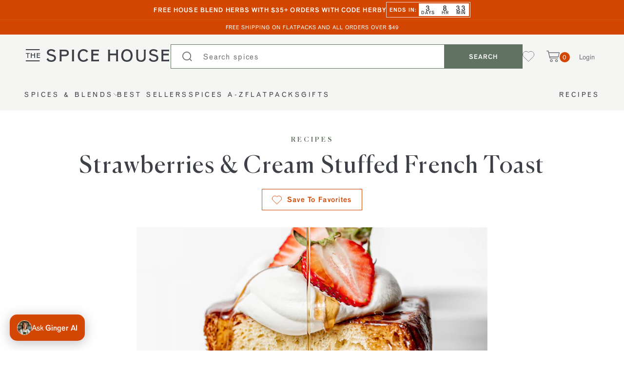

--- FILE ---
content_type: text/html; charset=utf-8
request_url: https://www.thespicehouse.com/blogs/recipes/strawberries-cream-stuffed-french-toast
body_size: 41723
content:
<!--

                          &&&&&&&&&&
                      &&&&&&&&&&&&&&&&&&&
                    &&&&&&&&&&&&&&&&&&&&&&
                   &&&&&&             &&&&&&
                  &&&&&                &&&&&&
                 &&&&&&                  &&&&&
                 &&&&&                   &&&&&
                 &&&&&                  &&&&&&&
                 &&&&&&    &&&&&&&&&   &&&&&&&&&   &&&&&&&&&
                  &&&&&     &&&&&&&                 &&&&&&&
                   &&&&&&    &&&&&                   &&&&&
                    &&&&&&&  &&&&&                   &&&&&
                      &&&&&&&&&&&&                   &&&&&
                        &&&&&&&&&&  &&               &&&&&
                           &&&&&&&  &&&&&            &&&&&
                             &&&&&  &&&&&&&          &&&&&
                             &&&&&   &&&&&&&&        &&&&&
                             &&&&&     &&&&&&&       &&&&&
                             &&&&&      &&&&&&       &&&&&
                             &&&&&&&&&&&&&&&&&&&&&&&&&&&&&
               &&&&&&&&&     &&&&&&&&&&&&&&&&&&&&&&&&&&&&&
                &&&&&&&      &&&&&&&&&&&&&&&&&&&&&&&&&&&&&
                 &&&&&       &&&&&                   &&&&&
                  &&&&&      &&&&&     &&&&&&        &&&&&
                   &&&&&&    &&&&&    &&&&&&         &&&&&
                    &&&&&&          &&&&&&&          &&&&&
                     &&&&&&&&&&&&&&&&&&&&&           &&&&&
                       &&&&&&&&&&&&&&&&&             &&&&&
                          &&&&&&&&&&                 &&&&&
                             &&&&&                   &&&&&
                             &&&&&                   &&&&&
                             &&&&&                   &&&&&
                            &&&&&&&                 &&&&&&&
                           &&&&&&&&&               &&&&&&&&&

-->
<!DOCTYPE html>
<html lang="en">
  <head>
    <!-- Google Search Console -->
    <meta name="google-site-verification" content="1TFf2qM9wxq3S5Xmtm0se7C4StjzDwkNb1G_mOor5Tw" />
    <meta name="robots" content="max-image-preview:large">
    <!-- End Google Search Console -->

    <!-- Add Bing Webmaster Tools Verification Tag -->
    <meta name="msvalidate.01" content="C0AE9F6E60E0D7BF09D1A55CA48CBCA0" />
    <!-- End Bing Webmaster Tools Verification Tag -->









	<meta charset="utf-8" /><meta name="description" content="If you&#39;re looking for the perfect Mother&#39;s Day brunch recipe, look no further. Featuring our best-selling Saigon Cinnamon, this delicious Strawberries &amp;amp; Cream Stuffed French Toast will become your new favorite. Recipe courtesy of our friend Sloane&#39;s Table.">



<meta property="og:site_name" content="The Spice House">
<meta property="og:url" content="https://www.thespicehouse.com/blogs/recipes/strawberries-cream-stuffed-french-toast">
<meta property="og:title" content="Strawberries & Cream Stuffed French Toast">
<meta property="og:type" content="article">
<meta property="og:description" content="If you&#39;re looking for the perfect Mother&#39;s Day brunch recipe, look no further. Featuring our best-selling Saigon Cinnamon, this delicious Strawberries &amp;amp; Cream Stuffed French Toast will become your new favorite. Recipe courtesy of our...">

<meta property="og:image" content="http://www.thespicehouse.com/cdn/shop/articles/Stuffed_French_Toast_Website_1200x1200.png?v=1683569979">
<meta property="og:image:secure_url" content="https://www.thespicehouse.com/cdn/shop/articles/Stuffed_French_Toast_Website_1200x1200.png?v=1683569979">
<meta name="twitter:site" content="@https://x.com/thespicehouse"><meta name="twitter:card" content="summary_large_image">
<meta name="twitter:title" content="Strawberries & Cream Stuffed French Toast">
<meta name="twitter:description" content="If you&#39;re looking for the perfect Mother&#39;s Day brunch recipe, look no further. Featuring our best-selling Saigon Cinnamon, this delicious Strawberries &amp;amp; Cream Stuffed French Toast will become your new favorite. Recipe courtesy of our...">

    <link rel="canonical" href="https://www.thespicehouse.com/blogs/recipes/strawberries-cream-stuffed-french-toast">
  
	<meta name="viewport" content="width=device-width, initial-scale=1">

	<title>
      
    Strawberries &amp; Cream Stuffed French Toast - The Spice House
  

		
	</title>

	<!-- /snippets/favicons.liquid -->
<link rel="apple-touch-icon" sizes="180x180" href="//www.thespicehouse.com/cdn/shop/t/1114/assets/SPH_iOSshortcutIcon_192.png?v=42868897333628216441768424906">
<link rel="icon" type="image/png" href="//www.thespicehouse.com/cdn/shop/t/1114/assets/SPH_iOSshortcutIcon_192.png?v=42868897333628216441768424906" sizes="32x32">
<link rel="icon" type="image/png" href="//www.thespicehouse.com/cdn/shop/t/1114/assets/SPH_iOSshortcutIcon_192.png?v=42868897333628216441768424906" sizes="194x194">
<link rel="icon" type="image/png" href="//www.thespicehouse.com/cdn/shop/t/1114/assets/SPH_iOSshortcutIcon_192.png?v=42868897333628216441768424906" sizes="192x192">
<link rel="icon" type="image/png" href="//www.thespicehouse.com/cdn/shop/t/1114/assets/SPH_iOSshortcutIcon_192.png?v=42868897333628216441768424906" sizes="16x16">
<link rel="manifest" href="//www.thespicehouse.com/cdn/shop/t/1114/assets/site.webmanifest.json?v=76828354920956400011768424906">
<link rel="mask-icon" href="//www.thespicehouse.com/cdn/shop/t/1114/assets/safari-pinned-tab.svg?347967" color="#627261">
<link rel="shortcut icon" href="//www.thespicehouse.com/cdn/shop/t/1114/assets/favicon.ico?v=42477237803845695441768424906">
<meta name="apple-mobile-web-app-title" content="The Spice House">
<meta name="application-name" content="The Spice House">
<meta name="msapplication-TileColor" content="#ffffff">
<meta name="msapplication-TileImage" content="//www.thespicehouse.com/cdn/shop/t/1114/assets/SPH_iOSshortcutIcon_144.png?v=135204232911286773441768424906">
<meta name="msapplication-config" content="//www.thespicehouse.com/cdn/shop/t/1114/assets/browserconfig.xml?v=144082473275995664711768425433">


  <meta name="theme-color" content="#d24602">


    
      
      
      
      
      

      

      
      

      

      
      

      

      

      <script type="application/ld+json">
      {
        "@context": "https://schema.org/",
        "@type": "Recipe",
        "name": "Strawberries &amp; Cream Stuffed French Toast",
        "image": "//www.thespicehouse.com/cdn/shop/articles/Stuffed_French_Toast_Website_720x.png?v=1683569979",
        "description": "
If you're looking for the perfect Mother's Day brunch recipe, look no further. Featuring our best-selling Saigon Cinnamon, this delicious Strawberries &amp; Cream Stuffed French Toast will become your new favorite.

Recipe courtesy of our friend Sloane's Table.",
        "keywords": "united-pantry-staples,sweet,friends,french-cafe,french-bakery,brunch,breakfast,bread,baking,",
        
        
        
        "recipeCategory": "",
        
          "recipeIngredient": [
            
              " FOR THE STRAWBERRIES & CREAM FILLING",
            
              "8 oz block-style cream cheese, cold",
            
              "1/3 cup powdered sugar, sifted",
            
              "1 tsp vanilla bean paste",
            
              "12 oz fresh strawberries",
            
              " FOR THE FRENCH TOAST",
            
              "1 brioche loaf, cut into 1 inch slices",
            
              "1 cup whole milk",
            
              "3 eggs",
            
              "1 tsp Saigon Cinnamon",
            
              "1 tsp vanilla extract",
            
              "1/4 tsp fine sea salt",
            
              " FOR THE WHIPPED CREAM",
            
              "1/2 cup heavy cream, cold",
            
              "1 tbsp granulated sugar"
            
          ],
        
        
          "recipeInstructions": [{
            "@type": "HowToStep",
            "text": "For the strawberries &amp; cream filling:1. In a medium bowl, combine the cream cheese, powdered sugar, and vanilla bean paste. Use an electric mixer to cream until fully combined and smooth. Set aside.2. Cut the strawberries into small pieces. Set aside.To assemble the french toast:1. Spread a generous amount of the cream cheese filling onto one side of each brioche slice. Arrange an even layer of strawberries on half of the slices, then top with the paired brioche slices. Set aside.To make the french toast:1. Place a large skillet over low-medium heat.2. In a large bowl, whisk together the milk, eggs, The Spice House Saigon Cinnamon, vanilla, and salt until fully combined.3. Dip each stuffed brioche into the milk, egg mixture, fully coating the sides, as well.4. Add a small pat of butter to the skillet, then add the stuffed brioche. Once the brioche is evenly golden, after about 2-3 minutes, flip over onto the other side. Don’t forget the sides of the brioche too! Repeat with the remaining stuffed brioche.For the whipped cream:1. In a glass measuring cup, add the cold heavy cream and sugar. Use an electric mixer to beat until soft peaks form.To serve:1. Top each strawberries &amp; cream stuffed french toast with whipped cream, more fresh strawberries, and maple syrup."
          }],
        

        

        "author": {
          "@type": "Person",
          "name": "Rachel Gerlach"
        }
      }
      </script>
    




<script type="application/ld+json">
{
  "@context": "https://schema.org",
  "@type": "Corporation",
  "name": "The Spice House",
  "url": "https://www.thespicehouse.com",
  "logo": "https://www.thespicehouse.com/cdn/shop/t/1114/assets/logo.png?v=177058071137978938681768424906",
  "contactPoint": {
    "@type": "ContactPoint",
    "telephone": "1-312-676-2414",
    "contactType": "customer service",
    "areaServed": ["US","GB","CA"],
    "availableLanguage": "en"
  },
  "sameAs": [
    "https://www.facebook.com/thespicehouse/",
    "https://www.instagram.com/thespicehouse/",
    "https://x.com/TheSpiceHouse",
    "https://www.youtube.com/user/chicagospiceboss",
    "https://www.pinterest.com/thespicehouse/"
  ]
}
</script>
<link rel="dns-prefetch" href="https://cdn.shopify.com">
  <link rel="preconnect" href="https://cdn.judge.me">
  <link rel="dns-prefetch" href="https://cdn.judge.me">
  <link rel="dns-prefetch" href="https://connect.facebook.net">
  <link rel="dns-prefetch" href="https://d3hw6dc1ow8pp2.cloudfront.net/">
  <link rel="dns-prefetch" href="https://connect.facebook.net">

  <style>








.spicebot__open {
  display: none;
}
</style>


	

  

  

  
    <link rel="preload" href="//www.thespicehouse.com/cdn/shop/articles/Stuffed_French_Toast_Website_720x.png?v=1683569979" as="image">
  

  
    <link href="//www.thespicehouse.com/cdn/shop/t/1114/assets/theme.css?v=143242222616498632261768424906" rel="stylesheet" type="text/css" media="all" />
  


  <script async
  data-api-host="https://cdn.growthbook.io"
  data-client-key="sdk-tvvUgE5CnkcA6cR"
  src="https://cdn.jsdelivr.net/npm/@growthbook/growthbook/dist/bundles/auto.min.js"
></script>

  <!-- ShareASale script -->
  <script src="https://www.dwin1.com/19038.js" type="text/javascript" defer="defer"></script>
  <!-- End ShareASale script -->
<!-- Google Tag Manager -->
    <script>
      window.dataLayer = window.dataLayer || [];
    </script>      
    <script>(function(w,d,s,l,i){w[l]=w[l]||[];w[l].push({'gtm.start':
    new Date().getTime(),event:'gtm.js'});var f=d.getElementsByTagName(s)[0],
    j=d.createElement(s),dl=l!='dataLayer'?'&l='+l:'';j.async=true;j.src=
    'https://www.googletagmanager.com/gtm.js?id='+i+dl;f.parentNode.insertBefore(j,f);
    })(window,document,'script','dataLayer','GTM-M7C4RPL');</script>
    <!-- End Google Tag Manager -->
    
    <!-- Microsoft Clarity -->
    <script type="text/javascript">
      (function(c,l,a,r,i,t,y){
          c[a]=c[a]||function(){(c[a].q=c[a].q||[]).push(arguments)};
          t=l.createElement(r);t.async=1;t.src="https://www.clarity.ms/tag/"+i;
          y=l.getElementsByTagName(r)[0];y.parentNode.insertBefore(t,y);
      })(window, document, "clarity", "script", "dvq3fkds80");
    </script>

    <script>window.performance && window.performance.mark && window.performance.mark('shopify.content_for_header.start');</script><meta name="google-site-verification" content="R6Brh4QTfaEVmWeKHikEHOSAy6ok2wEAxLv-gbPHTkM">
<meta id="shopify-digital-wallet" name="shopify-digital-wallet" content="/14819459126/digital_wallets/dialog">
<meta name="shopify-checkout-api-token" content="12b48f75ffc4305a9b5e389840fb24fa">
<meta id="in-context-paypal-metadata" data-shop-id="14819459126" data-venmo-supported="false" data-environment="production" data-locale="en_US" data-paypal-v4="true" data-currency="USD">
<link rel="alternate" type="application/atom+xml" title="Feed" href="/blogs/recipes.atom" />
<script async="async" src="/checkouts/internal/preloads.js?locale=en-US"></script>
<script id="apple-pay-shop-capabilities" type="application/json">{"shopId":14819459126,"countryCode":"US","currencyCode":"USD","merchantCapabilities":["supports3DS"],"merchantId":"gid:\/\/shopify\/Shop\/14819459126","merchantName":"The Spice House","requiredBillingContactFields":["postalAddress","email"],"requiredShippingContactFields":["postalAddress","email"],"shippingType":"shipping","supportedNetworks":["visa","masterCard","amex","discover","elo","jcb"],"total":{"type":"pending","label":"The Spice House","amount":"1.00"},"shopifyPaymentsEnabled":true,"supportsSubscriptions":true}</script>
<script id="shopify-features" type="application/json">{"accessToken":"12b48f75ffc4305a9b5e389840fb24fa","betas":["rich-media-storefront-analytics"],"domain":"www.thespicehouse.com","predictiveSearch":true,"shopId":14819459126,"locale":"en"}</script>
<script>var Shopify = Shopify || {};
Shopify.shop = "thespicehouse.myshopify.com";
Shopify.locale = "en";
Shopify.currency = {"active":"USD","rate":"1.0"};
Shopify.country = "US";
Shopify.theme = {"name":"House Blend Herbs Promo - 1\/15 - 1\/18\/2026","id":148894253167,"schema_name":"TSH","schema_version":"1.0.0","theme_store_id":null,"role":"main"};
Shopify.theme.handle = "null";
Shopify.theme.style = {"id":null,"handle":null};
Shopify.cdnHost = "www.thespicehouse.com/cdn";
Shopify.routes = Shopify.routes || {};
Shopify.routes.root = "/";</script>
<script type="module">!function(o){(o.Shopify=o.Shopify||{}).modules=!0}(window);</script>
<script>!function(o){function n(){var o=[];function n(){o.push(Array.prototype.slice.apply(arguments))}return n.q=o,n}var t=o.Shopify=o.Shopify||{};t.loadFeatures=n(),t.autoloadFeatures=n()}(window);</script>
<script id="shop-js-analytics" type="application/json">{"pageType":"article"}</script>
<script defer="defer" async type="module" src="//www.thespicehouse.com/cdn/shopifycloud/shop-js/modules/v2/client.init-shop-cart-sync_IZsNAliE.en.esm.js"></script>
<script defer="defer" async type="module" src="//www.thespicehouse.com/cdn/shopifycloud/shop-js/modules/v2/chunk.common_0OUaOowp.esm.js"></script>
<script type="module">
  await import("//www.thespicehouse.com/cdn/shopifycloud/shop-js/modules/v2/client.init-shop-cart-sync_IZsNAliE.en.esm.js");
await import("//www.thespicehouse.com/cdn/shopifycloud/shop-js/modules/v2/chunk.common_0OUaOowp.esm.js");

  window.Shopify.SignInWithShop?.initShopCartSync?.({"fedCMEnabled":true,"windoidEnabled":true});

</script>
<script>(function() {
  var isLoaded = false;
  function asyncLoad() {
    if (isLoaded) return;
    isLoaded = true;
    var urls = ["https:\/\/cdn.nfcube.com\/instafeed-6f6ccbcb2183053e64a16505017a2652.js?shop=thespicehouse.myshopify.com","https:\/\/cdn.zigpoll.com\/zigpoll-shopify-embed.js?accountId=67af61c387599e41ff4c0e07\u0026shop=thespicehouse.myshopify.com"];
    for (var i = 0; i < urls.length; i++) {
      var s = document.createElement('script');
      s.type = 'text/javascript';
      s.async = true;
      s.src = urls[i];
      var x = document.getElementsByTagName('script')[0];
      x.parentNode.insertBefore(s, x);
    }
  };
  if(window.attachEvent) {
    window.attachEvent('onload', asyncLoad);
  } else {
    window.addEventListener('load', asyncLoad, false);
  }
})();</script>
<script id="__st">var __st={"a":14819459126,"offset":-21600,"reqid":"d26ae360-6a3d-42bd-b322-535e1792a998-1768512374","pageurl":"www.thespicehouse.com\/blogs\/recipes\/strawberries-cream-stuffed-french-toast","s":"articles-558244855919","u":"a8147b988c45","p":"article","rtyp":"article","rid":558244855919};</script>
<script>window.ShopifyPaypalV4VisibilityTracking = true;</script>
<script id="captcha-bootstrap">!function(){'use strict';const t='contact',e='account',n='new_comment',o=[[t,t],['blogs',n],['comments',n],[t,'customer']],c=[[e,'customer_login'],[e,'guest_login'],[e,'recover_customer_password'],[e,'create_customer']],r=t=>t.map((([t,e])=>`form[action*='/${t}']:not([data-nocaptcha='true']) input[name='form_type'][value='${e}']`)).join(','),a=t=>()=>t?[...document.querySelectorAll(t)].map((t=>t.form)):[];function s(){const t=[...o],e=r(t);return a(e)}const i='password',u='form_key',d=['recaptcha-v3-token','g-recaptcha-response','h-captcha-response',i],f=()=>{try{return window.sessionStorage}catch{return}},m='__shopify_v',_=t=>t.elements[u];function p(t,e,n=!1){try{const o=window.sessionStorage,c=JSON.parse(o.getItem(e)),{data:r}=function(t){const{data:e,action:n}=t;return t[m]||n?{data:e,action:n}:{data:t,action:n}}(c);for(const[e,n]of Object.entries(r))t.elements[e]&&(t.elements[e].value=n);n&&o.removeItem(e)}catch(o){console.error('form repopulation failed',{error:o})}}const l='form_type',E='cptcha';function T(t){t.dataset[E]=!0}const w=window,h=w.document,L='Shopify',v='ce_forms',y='captcha';let A=!1;((t,e)=>{const n=(g='f06e6c50-85a8-45c8-87d0-21a2b65856fe',I='https://cdn.shopify.com/shopifycloud/storefront-forms-hcaptcha/ce_storefront_forms_captcha_hcaptcha.v1.5.2.iife.js',D={infoText:'Protected by hCaptcha',privacyText:'Privacy',termsText:'Terms'},(t,e,n)=>{const o=w[L][v],c=o.bindForm;if(c)return c(t,g,e,D).then(n);var r;o.q.push([[t,g,e,D],n]),r=I,A||(h.body.append(Object.assign(h.createElement('script'),{id:'captcha-provider',async:!0,src:r})),A=!0)});var g,I,D;w[L]=w[L]||{},w[L][v]=w[L][v]||{},w[L][v].q=[],w[L][y]=w[L][y]||{},w[L][y].protect=function(t,e){n(t,void 0,e),T(t)},Object.freeze(w[L][y]),function(t,e,n,w,h,L){const[v,y,A,g]=function(t,e,n){const i=e?o:[],u=t?c:[],d=[...i,...u],f=r(d),m=r(i),_=r(d.filter((([t,e])=>n.includes(e))));return[a(f),a(m),a(_),s()]}(w,h,L),I=t=>{const e=t.target;return e instanceof HTMLFormElement?e:e&&e.form},D=t=>v().includes(t);t.addEventListener('submit',(t=>{const e=I(t);if(!e)return;const n=D(e)&&!e.dataset.hcaptchaBound&&!e.dataset.recaptchaBound,o=_(e),c=g().includes(e)&&(!o||!o.value);(n||c)&&t.preventDefault(),c&&!n&&(function(t){try{if(!f())return;!function(t){const e=f();if(!e)return;const n=_(t);if(!n)return;const o=n.value;o&&e.removeItem(o)}(t);const e=Array.from(Array(32),(()=>Math.random().toString(36)[2])).join('');!function(t,e){_(t)||t.append(Object.assign(document.createElement('input'),{type:'hidden',name:u})),t.elements[u].value=e}(t,e),function(t,e){const n=f();if(!n)return;const o=[...t.querySelectorAll(`input[type='${i}']`)].map((({name:t})=>t)),c=[...d,...o],r={};for(const[a,s]of new FormData(t).entries())c.includes(a)||(r[a]=s);n.setItem(e,JSON.stringify({[m]:1,action:t.action,data:r}))}(t,e)}catch(e){console.error('failed to persist form',e)}}(e),e.submit())}));const S=(t,e)=>{t&&!t.dataset[E]&&(n(t,e.some((e=>e===t))),T(t))};for(const o of['focusin','change'])t.addEventListener(o,(t=>{const e=I(t);D(e)&&S(e,y())}));const B=e.get('form_key'),M=e.get(l),P=B&&M;t.addEventListener('DOMContentLoaded',(()=>{const t=y();if(P)for(const e of t)e.elements[l].value===M&&p(e,B);[...new Set([...A(),...v().filter((t=>'true'===t.dataset.shopifyCaptcha))])].forEach((e=>S(e,t)))}))}(h,new URLSearchParams(w.location.search),n,t,e,['guest_login'])})(!0,!0)}();</script>
<script integrity="sha256-4kQ18oKyAcykRKYeNunJcIwy7WH5gtpwJnB7kiuLZ1E=" data-source-attribution="shopify.loadfeatures" defer="defer" src="//www.thespicehouse.com/cdn/shopifycloud/storefront/assets/storefront/load_feature-a0a9edcb.js" crossorigin="anonymous"></script>
<script data-source-attribution="shopify.dynamic_checkout.dynamic.init">var Shopify=Shopify||{};Shopify.PaymentButton=Shopify.PaymentButton||{isStorefrontPortableWallets:!0,init:function(){window.Shopify.PaymentButton.init=function(){};var t=document.createElement("script");t.src="https://www.thespicehouse.com/cdn/shopifycloud/portable-wallets/latest/portable-wallets.en.js",t.type="module",document.head.appendChild(t)}};
</script>
<script data-source-attribution="shopify.dynamic_checkout.buyer_consent">
  function portableWalletsHideBuyerConsent(e){var t=document.getElementById("shopify-buyer-consent"),n=document.getElementById("shopify-subscription-policy-button");t&&n&&(t.classList.add("hidden"),t.setAttribute("aria-hidden","true"),n.removeEventListener("click",e))}function portableWalletsShowBuyerConsent(e){var t=document.getElementById("shopify-buyer-consent"),n=document.getElementById("shopify-subscription-policy-button");t&&n&&(t.classList.remove("hidden"),t.removeAttribute("aria-hidden"),n.addEventListener("click",e))}window.Shopify?.PaymentButton&&(window.Shopify.PaymentButton.hideBuyerConsent=portableWalletsHideBuyerConsent,window.Shopify.PaymentButton.showBuyerConsent=portableWalletsShowBuyerConsent);
</script>
<script data-source-attribution="shopify.dynamic_checkout.cart.bootstrap">document.addEventListener("DOMContentLoaded",(function(){function t(){return document.querySelector("shopify-accelerated-checkout-cart, shopify-accelerated-checkout")}if(t())Shopify.PaymentButton.init();else{new MutationObserver((function(e,n){t()&&(Shopify.PaymentButton.init(),n.disconnect())})).observe(document.body,{childList:!0,subtree:!0})}}));
</script>
<link id="shopify-accelerated-checkout-styles" rel="stylesheet" media="screen" href="https://www.thespicehouse.com/cdn/shopifycloud/portable-wallets/latest/accelerated-checkout-backwards-compat.css" crossorigin="anonymous">
<style id="shopify-accelerated-checkout-cart">
        #shopify-buyer-consent {
  margin-top: 1em;
  display: inline-block;
  width: 100%;
}

#shopify-buyer-consent.hidden {
  display: none;
}

#shopify-subscription-policy-button {
  background: none;
  border: none;
  padding: 0;
  text-decoration: underline;
  font-size: inherit;
  cursor: pointer;
}

#shopify-subscription-policy-button::before {
  box-shadow: none;
}

      </style>

<script>window.performance && window.performance.mark && window.performance.mark('shopify.content_for_header.end');</script>

    <script type="text/javascript">
	var Shopify = Shopify || {};
	Shopify.theme = Shopify.theme || {};

	Shopify.theme.locale = {
		"contact": {
			"success": "Thanks for contacting us. We\u0026#39;ll get back to you as soon as possible."
		},
		"products": {
			"product": {
				"sold_out" : "Sold Out",
				"sale" : "Sale",
				"unavailable" : "Unavailable",
				"add_to_cart" : "Add to Cart"
			}
		},
		"checkout": {
			"order_notes": "Order Notes",
			"gift_message": "Gift Message"
		}
	}
</script>
<script src="//www.thespicehouse.com/cdn/shop/t/1114/assets/jquery.min.js?v=133494139889153862371768424906" defer></script>
  <script src="//www.thespicehouse.com/cdn/shop/t/1114/assets/theme.js?v=160637198410137868411768424906" defer></script>

    
<!-- Start of Judge.me Core -->
<link rel="dns-prefetch" href="https://cdn.judge.me/">
<script data-cfasync='false' class='jdgm-settings-script'>window.jdgmSettings={"pagination":5,"disable_web_reviews":false,"badge_no_review_text":"No reviews","badge_n_reviews_text":"{{ n }} review/reviews","hide_badge_preview_if_no_reviews":true,"badge_hide_text":false,"enforce_center_preview_badge":false,"widget_title":"Customer Reviews","widget_open_form_text":"Write a review","widget_close_form_text":"Cancel review","widget_refresh_page_text":"Refresh page","widget_summary_text":"Based on {{ number_of_reviews }} review/reviews","widget_no_review_text":"Be the first to write a review","widget_name_field_text":"Display name","widget_verified_name_field_text":"Verified Name (public)","widget_name_placeholder_text":"Display name","widget_required_field_error_text":"This field is required.","widget_email_field_text":"Email address","widget_verified_email_field_text":"Verified Email (private, can not be edited)","widget_email_placeholder_text":"Your email address","widget_email_field_error_text":"Please enter a valid email address.","widget_rating_field_text":"Rating","widget_review_title_field_text":"Review Title","widget_review_title_placeholder_text":"Give your review a title","widget_review_body_field_text":"Review content","widget_review_body_placeholder_text":"Start writing here...","widget_pictures_field_text":"Picture/Video (optional)","widget_submit_review_text":"Submit Review","widget_submit_verified_review_text":"Submit Verified Review","widget_submit_success_msg_with_auto_publish":"Thank you! Please refresh the page in a few moments to see your review. You can remove or edit your review by logging into \u003ca href='https://judge.me/login' target='_blank' rel='nofollow noopener'\u003eJudge.me\u003c/a\u003e","widget_submit_success_msg_no_auto_publish":"Thank you! Your review will be published as soon as it is approved by the shop admin. You can remove or edit your review by logging into \u003ca href='https://judge.me/login' target='_blank' rel='nofollow noopener'\u003eJudge.me\u003c/a\u003e","widget_show_default_reviews_out_of_total_text":"Showing {{ n_reviews_shown }} out of {{ n_reviews }} reviews.","widget_show_all_link_text":"Show all","widget_show_less_link_text":"Show less","widget_author_said_text":"{{ reviewer_name }} said:","widget_days_text":"{{ n }} days ago","widget_weeks_text":"{{ n }} week/weeks ago","widget_months_text":"{{ n }} month/months ago","widget_years_text":"{{ n }} year/years ago","widget_yesterday_text":"Yesterday","widget_today_text":"Today","widget_replied_text":"\u003e\u003e {{ shop_name }} replied:","widget_read_more_text":"Read more","widget_reviewer_name_as_initial":"last_initial","widget_rating_filter_color":"","widget_rating_filter_see_all_text":"See all reviews","widget_sorting_most_recent_text":"Most Recent","widget_sorting_highest_rating_text":"Highest Rating","widget_sorting_lowest_rating_text":"Lowest Rating","widget_sorting_with_pictures_text":"Only Pictures","widget_sorting_most_helpful_text":"Most Helpful","widget_open_question_form_text":"Ask a question","widget_reviews_subtab_text":"Reviews","widget_questions_subtab_text":"Questions","widget_question_label_text":"Question","widget_answer_label_text":"Answer","widget_question_placeholder_text":"Write your question here","widget_submit_question_text":"Submit Question","widget_question_submit_success_text":"Thank you for your question! We will notify you once it gets answered.","verified_badge_text":"Verified","verified_badge_bg_color":"","verified_badge_text_color":"","verified_badge_placement":"left-of-reviewer-name","widget_review_max_height":"","widget_hide_border":false,"widget_social_share":false,"widget_thumb":false,"widget_review_location_show":false,"widget_location_format":"country_iso_code","all_reviews_include_out_of_store_products":true,"all_reviews_out_of_store_text":"(out of store)","all_reviews_pagination":100,"all_reviews_product_name_prefix_text":"about","enable_review_pictures":true,"enable_question_anwser":false,"widget_theme":"","review_date_format":"timestamp","default_sort_method":"most-recent","widget_product_reviews_subtab_text":"Product Reviews","widget_shop_reviews_subtab_text":"Shop Reviews","widget_other_products_reviews_text":"Reviews for other products","widget_store_reviews_subtab_text":"Store reviews","widget_no_store_reviews_text":"This store hasn't received any reviews yet","widget_web_restriction_product_reviews_text":"This product hasn't received any reviews yet","widget_no_items_text":"No items found","widget_show_more_text":"Show more","widget_write_a_store_review_text":"Write a Store Review","widget_other_languages_heading":"Reviews in Other Languages","widget_translate_review_text":"Translate review to {{ language }}","widget_translating_review_text":"Translating...","widget_show_original_translation_text":"Show original ({{ language }})","widget_translate_review_failed_text":"Review couldn't be translated.","widget_translate_review_retry_text":"Retry","widget_translate_review_try_again_later_text":"Try again later","show_product_url_for_grouped_product":false,"widget_sorting_pictures_first_text":"Pictures First","show_pictures_on_all_rev_page_mobile":false,"show_pictures_on_all_rev_page_desktop":false,"floating_tab_hide_mobile_install_preference":false,"floating_tab_button_name":"★ Reviews","floating_tab_title":"Let customers speak for us","floating_tab_button_color":"","floating_tab_button_background_color":"","floating_tab_url":"","floating_tab_url_enabled":false,"floating_tab_tab_style":"text","all_reviews_text_badge_text":"Customers rate us {{ shop.metafields.judgeme.all_reviews_rating | round: 1 }}/5 based on {{ shop.metafields.judgeme.all_reviews_count }} reviews.","all_reviews_text_badge_text_branded_style":"{{ shop.metafields.judgeme.all_reviews_rating | round: 1 }} out of 5 stars based on {{ shop.metafields.judgeme.all_reviews_count }} reviews","is_all_reviews_text_badge_a_link":false,"show_stars_for_all_reviews_text_badge":false,"all_reviews_text_badge_url":"","all_reviews_text_style":"text","all_reviews_text_color_style":"judgeme_brand_color","all_reviews_text_color":"#108474","all_reviews_text_show_jm_brand":true,"featured_carousel_show_header":true,"featured_carousel_title":"Let customers speak for us","testimonials_carousel_title":"Customers are saying","videos_carousel_title":"Real customer stories","cards_carousel_title":"Customers are saying","featured_carousel_count_text":"from {{ n }} reviews","featured_carousel_add_link_to_all_reviews_page":false,"featured_carousel_url":"","featured_carousel_show_images":true,"featured_carousel_autoslide_interval":5,"featured_carousel_arrows_on_the_sides":false,"featured_carousel_height":250,"featured_carousel_width":80,"featured_carousel_image_size":0,"featured_carousel_image_height":250,"featured_carousel_arrow_color":"#eeeeee","verified_count_badge_style":"vintage","verified_count_badge_orientation":"horizontal","verified_count_badge_color_style":"judgeme_brand_color","verified_count_badge_color":"#108474","is_verified_count_badge_a_link":false,"verified_count_badge_url":"","verified_count_badge_show_jm_brand":true,"widget_rating_preset_default":5,"widget_first_sub_tab":"product-reviews","widget_show_histogram":true,"widget_histogram_use_custom_color":false,"widget_pagination_use_custom_color":true,"widget_star_use_custom_color":false,"widget_verified_badge_use_custom_color":false,"widget_write_review_use_custom_color":false,"picture_reminder_submit_button":"Upload Pictures","enable_review_videos":true,"mute_video_by_default":false,"widget_sorting_videos_first_text":"Videos First","widget_review_pending_text":"Pending","featured_carousel_items_for_large_screen":3,"social_share_options_order":"Facebook,Twitter","remove_microdata_snippet":false,"disable_json_ld":false,"enable_json_ld_products":false,"preview_badge_show_question_text":false,"preview_badge_no_question_text":"No questions","preview_badge_n_question_text":"{{ number_of_questions }} question/questions","qa_badge_show_icon":false,"qa_badge_position":"same-row","remove_judgeme_branding":false,"widget_add_search_bar":false,"widget_search_bar_placeholder":"Search","widget_sorting_verified_only_text":"Verified only","featured_carousel_theme":"default","featured_carousel_show_rating":true,"featured_carousel_show_title":true,"featured_carousel_show_body":true,"featured_carousel_show_date":false,"featured_carousel_show_reviewer":true,"featured_carousel_show_product":false,"featured_carousel_header_background_color":"#108474","featured_carousel_header_text_color":"#ffffff","featured_carousel_name_product_separator":"reviewed","featured_carousel_full_star_background":"#108474","featured_carousel_empty_star_background":"#dadada","featured_carousel_vertical_theme_background":"#f9fafb","featured_carousel_verified_badge_enable":false,"featured_carousel_verified_badge_color":"#108474","featured_carousel_border_style":"round","featured_carousel_review_line_length_limit":3,"featured_carousel_more_reviews_button_text":"Read more reviews","featured_carousel_view_product_button_text":"View product","all_reviews_page_load_reviews_on":"scroll","all_reviews_page_load_more_text":"Load More Reviews","disable_fb_tab_reviews":false,"enable_ajax_cdn_cache":false,"widget_public_name_text":"displayed publicly like","default_reviewer_name":"John Smith","default_reviewer_name_has_non_latin":true,"widget_reviewer_anonymous":"Anonymous","medals_widget_title":"Judge.me Review Medals","medals_widget_background_color":"#f9fafb","medals_widget_position":"footer_all_pages","medals_widget_border_color":"#f9fafb","medals_widget_verified_text_position":"left","medals_widget_use_monochromatic_version":false,"medals_widget_elements_color":"#108474","show_reviewer_avatar":false,"widget_invalid_yt_video_url_error_text":"Not a YouTube video URL","widget_max_length_field_error_text":"Please enter no more than {0} characters.","widget_show_country_flag":false,"widget_show_collected_via_shop_app":true,"widget_verified_by_shop_badge_style":"light","widget_verified_by_shop_text":"Verified by Shop","widget_show_photo_gallery":false,"widget_load_with_code_splitting":true,"widget_ugc_install_preference":false,"widget_ugc_title":"Made by us, Shared by you","widget_ugc_subtitle":"Tag us to see your picture featured in our page","widget_ugc_arrows_color":"#ffffff","widget_ugc_primary_button_text":"Buy Now","widget_ugc_primary_button_background_color":"#108474","widget_ugc_primary_button_text_color":"#ffffff","widget_ugc_primary_button_border_width":"0","widget_ugc_primary_button_border_style":"none","widget_ugc_primary_button_border_color":"#108474","widget_ugc_primary_button_border_radius":"25","widget_ugc_secondary_button_text":"Load More","widget_ugc_secondary_button_background_color":"#ffffff","widget_ugc_secondary_button_text_color":"#108474","widget_ugc_secondary_button_border_width":"2","widget_ugc_secondary_button_border_style":"solid","widget_ugc_secondary_button_border_color":"#108474","widget_ugc_secondary_button_border_radius":"25","widget_ugc_reviews_button_text":"View Reviews","widget_ugc_reviews_button_background_color":"#ffffff","widget_ugc_reviews_button_text_color":"#108474","widget_ugc_reviews_button_border_width":"2","widget_ugc_reviews_button_border_style":"solid","widget_ugc_reviews_button_border_color":"#108474","widget_ugc_reviews_button_border_radius":"25","widget_ugc_reviews_button_link_to":"judgeme-reviews-page","widget_ugc_show_post_date":true,"widget_ugc_max_width":"800","widget_rating_metafield_value_type":true,"widget_primary_color":"#d24602","widget_enable_secondary_color":false,"widget_secondary_color":"#edf5f5","widget_summary_average_rating_text":"{{ average_rating }}","widget_media_grid_title":"Customer photos \u0026 videos","widget_media_grid_see_more_text":"See more","widget_round_style":false,"widget_show_product_medals":false,"widget_verified_by_judgeme_text":"Verified","widget_show_store_medals":true,"widget_verified_by_judgeme_text_in_store_medals":"Verified by Judge.me","widget_media_field_exceed_quantity_message":"Sorry, we can only accept {{ max_media }} for one review.","widget_media_field_exceed_limit_message":"{{ file_name }} is too large, please select a {{ media_type }} less than {{ size_limit }}MB.","widget_review_submitted_text":"Review Submitted!","widget_question_submitted_text":"Question Submitted!","widget_close_form_text_question":"Cancel","widget_write_your_answer_here_text":"Write your answer here","widget_enabled_branded_link":true,"widget_show_collected_by_judgeme":false,"widget_reviewer_name_color":"","widget_write_review_text_color":"","widget_write_review_bg_color":"","widget_collected_by_judgeme_text":"collected by Judge.me","widget_pagination_type":"standard","widget_load_more_text":"Load More","widget_load_more_color":"#d24602","widget_full_review_text":"Full Review","widget_read_more_reviews_text":"Read More Reviews","widget_read_questions_text":"Read Questions","widget_questions_and_answers_text":"Questions \u0026 Answers","widget_verified_by_text":"Verified by","widget_verified_text":"Verified","widget_number_of_reviews_text":"{{ number_of_reviews }} reviews","widget_back_button_text":"Back","widget_next_button_text":"Next","widget_custom_forms_filter_button":"Filters","custom_forms_style":"vertical","widget_show_review_information":false,"how_reviews_are_collected":"How reviews are collected?","widget_show_review_keywords":false,"widget_gdpr_statement":"How we use your data: We'll only contact you about the review you left, and only if necessary. By submitting your review, you agree to Judge.me's \u003ca href='https://judge.me/terms' target='_blank' rel='nofollow noopener'\u003eterms\u003c/a\u003e, \u003ca href='https://judge.me/privacy' target='_blank' rel='nofollow noopener'\u003eprivacy\u003c/a\u003e and \u003ca href='https://judge.me/content-policy' target='_blank' rel='nofollow noopener'\u003econtent\u003c/a\u003e policies.","widget_multilingual_sorting_enabled":false,"widget_translate_review_content_enabled":false,"widget_translate_review_content_method":"manual","popup_widget_review_selection":"automatically_with_pictures","popup_widget_round_border_style":true,"popup_widget_show_title":true,"popup_widget_show_body":true,"popup_widget_show_reviewer":false,"popup_widget_show_product":true,"popup_widget_show_pictures":true,"popup_widget_use_review_picture":true,"popup_widget_show_on_home_page":true,"popup_widget_show_on_product_page":true,"popup_widget_show_on_collection_page":true,"popup_widget_show_on_cart_page":true,"popup_widget_position":"bottom_left","popup_widget_first_review_delay":5,"popup_widget_duration":5,"popup_widget_interval":5,"popup_widget_review_count":5,"popup_widget_hide_on_mobile":true,"review_snippet_widget_round_border_style":true,"review_snippet_widget_card_color":"#FFFFFF","review_snippet_widget_slider_arrows_background_color":"#FFFFFF","review_snippet_widget_slider_arrows_color":"#000000","review_snippet_widget_star_color":"#108474","show_product_variant":false,"all_reviews_product_variant_label_text":"Variant: ","widget_show_verified_branding":false,"widget_ai_summary_title":"Customers say","widget_ai_summary_disclaimer":"AI-powered review summary based on recent customer reviews","widget_show_ai_summary":false,"widget_show_ai_summary_bg":false,"widget_show_review_title_input":true,"redirect_reviewers_invited_via_email":"review_widget","request_store_review_after_product_review":false,"request_review_other_products_in_order":false,"review_form_color_scheme":"default","review_form_corner_style":"square","review_form_star_color":{},"review_form_text_color":"#333333","review_form_background_color":"#ffffff","review_form_field_background_color":"#fafafa","review_form_button_color":{},"review_form_button_text_color":"#ffffff","review_form_modal_overlay_color":"#000000","review_content_screen_title_text":"How would you rate this product?","review_content_introduction_text":"We would love it if you would share a bit about your experience.","store_review_form_title_text":"How would you rate this store?","store_review_form_introduction_text":"We would love it if you would share a bit about your experience.","show_review_guidance_text":true,"one_star_review_guidance_text":"Poor","five_star_review_guidance_text":"Great","customer_information_screen_title_text":"About you","customer_information_introduction_text":"Please tell us more about you.","custom_questions_screen_title_text":"Your experience in more detail","custom_questions_introduction_text":"Here are a few questions to help us understand more about your experience.","review_submitted_screen_title_text":"Thanks for your review!","review_submitted_screen_thank_you_text":"We are processing it and it will appear on the store soon.","review_submitted_screen_email_verification_text":"Please confirm your email by clicking the link we just sent you. This helps us keep reviews authentic.","review_submitted_request_store_review_text":"Would you like to share your experience of shopping with us?","review_submitted_review_other_products_text":"Would you like to review these products?","store_review_screen_title_text":"Would you like to share your experience of shopping with us?","store_review_introduction_text":"We value your feedback and use it to improve. Please share any thoughts or suggestions you have.","reviewer_media_screen_title_picture_text":"Share a picture","reviewer_media_introduction_picture_text":"Upload a photo to support your review.","reviewer_media_screen_title_video_text":"Share a video","reviewer_media_introduction_video_text":"Upload a video to support your review.","reviewer_media_screen_title_picture_or_video_text":"Share a picture or video","reviewer_media_introduction_picture_or_video_text":"Upload a photo or video to support your review.","reviewer_media_youtube_url_text":"Paste your Youtube URL here","advanced_settings_next_step_button_text":"Next","advanced_settings_close_review_button_text":"Close","modal_write_review_flow":false,"write_review_flow_required_text":"Required","write_review_flow_privacy_message_text":"We respect your privacy.","write_review_flow_anonymous_text":"Post review as anonymous","write_review_flow_visibility_text":"This won't be visible to other customers.","write_review_flow_multiple_selection_help_text":"Select as many as you like","write_review_flow_single_selection_help_text":"Select one option","write_review_flow_required_field_error_text":"This field is required","write_review_flow_invalid_email_error_text":"Please enter a valid email address","write_review_flow_max_length_error_text":"Max. {{ max_length }} characters.","write_review_flow_media_upload_text":"\u003cb\u003eClick to upload\u003c/b\u003e or drag and drop","write_review_flow_gdpr_statement":"We'll only contact you about your review if necessary. By submitting your review, you agree to our \u003ca href='https://judge.me/terms' target='_blank' rel='nofollow noopener'\u003eterms and conditions\u003c/a\u003e and \u003ca href='https://judge.me/privacy' target='_blank' rel='nofollow noopener'\u003eprivacy policy\u003c/a\u003e.","rating_only_reviews_enabled":false,"show_negative_reviews_help_screen":false,"new_review_flow_help_screen_rating_threshold":3,"negative_review_resolution_screen_title_text":"Tell us more","negative_review_resolution_text":"Your experience matters to us. If there were issues with your purchase, we're here to help. Feel free to reach out to us, we'd love the opportunity to make things right.","negative_review_resolution_button_text":"Contact us","negative_review_resolution_proceed_with_review_text":"Leave a review","negative_review_resolution_subject":"Issue with purchase from {{ shop_name }}.{{ order_name }}","preview_badge_collection_page_install_status":false,"widget_review_custom_css":"","preview_badge_custom_css":"","preview_badge_stars_count":"5-stars","featured_carousel_custom_css":"","floating_tab_custom_css":"","all_reviews_widget_custom_css":"","medals_widget_custom_css":"","verified_badge_custom_css":"","all_reviews_text_custom_css":"","transparency_badges_collected_via_store_invite":false,"transparency_badges_from_another_provider":false,"transparency_badges_collected_from_store_visitor":false,"transparency_badges_collected_by_verified_review_provider":false,"transparency_badges_earned_reward":false,"transparency_badges_collected_via_store_invite_text":"Review collected via store invitation","transparency_badges_from_another_provider_text":"Review collected from another provider","transparency_badges_collected_from_store_visitor_text":"Review collected from a store visitor","transparency_badges_written_in_google_text":"Review written in Google","transparency_badges_written_in_etsy_text":"Review written in Etsy","transparency_badges_written_in_shop_app_text":"Review written in Shop App","transparency_badges_earned_reward_text":"Review earned a reward for future purchase","product_review_widget_per_page":10,"widget_store_review_label_text":"Review about the store","checkout_comment_extension_title_on_product_page":"Customer Comments","checkout_comment_extension_num_latest_comment_show":5,"checkout_comment_extension_format":"name_and_timestamp","checkout_comment_customer_name":"last_initial","checkout_comment_comment_notification":true,"preview_badge_collection_page_install_preference":false,"preview_badge_home_page_install_preference":false,"preview_badge_product_page_install_preference":false,"review_widget_install_preference":"","review_carousel_install_preference":false,"floating_reviews_tab_install_preference":"none","verified_reviews_count_badge_install_preference":false,"all_reviews_text_install_preference":false,"review_widget_best_location":false,"judgeme_medals_install_preference":false,"review_widget_revamp_enabled":false,"review_widget_qna_enabled":false,"review_widget_header_theme":"minimal","review_widget_widget_title_enabled":true,"review_widget_header_text_size":"medium","review_widget_header_text_weight":"regular","review_widget_average_rating_style":"compact","review_widget_bar_chart_enabled":true,"review_widget_bar_chart_type":"numbers","review_widget_bar_chart_style":"standard","review_widget_expanded_media_gallery_enabled":false,"review_widget_reviews_section_theme":"standard","review_widget_image_style":"thumbnails","review_widget_review_image_ratio":"square","review_widget_stars_size":"medium","review_widget_verified_badge":"standard_text","review_widget_review_title_text_size":"medium","review_widget_review_text_size":"medium","review_widget_review_text_length":"medium","review_widget_number_of_columns_desktop":3,"review_widget_carousel_transition_speed":5,"review_widget_custom_questions_answers_display":"always","review_widget_button_text_color":"#FFFFFF","review_widget_text_color":"#000000","review_widget_lighter_text_color":"#7B7B7B","review_widget_corner_styling":"soft","review_widget_review_word_singular":"review","review_widget_review_word_plural":"reviews","review_widget_voting_label":"Helpful?","review_widget_shop_reply_label":"Reply from {{ shop_name }}:","review_widget_filters_title":"Filters","qna_widget_question_word_singular":"Question","qna_widget_question_word_plural":"Questions","qna_widget_answer_reply_label":"Answer from {{ answerer_name }}:","qna_content_screen_title_text":"Ask a question about this product","qna_widget_question_required_field_error_text":"Please enter your question.","qna_widget_flow_gdpr_statement":"We'll only contact you about your question if necessary. By submitting your question, you agree to our \u003ca href='https://judge.me/terms' target='_blank' rel='nofollow noopener'\u003eterms and conditions\u003c/a\u003e and \u003ca href='https://judge.me/privacy' target='_blank' rel='nofollow noopener'\u003eprivacy policy\u003c/a\u003e.","qna_widget_question_submitted_text":"Thanks for your question!","qna_widget_close_form_text_question":"Close","qna_widget_question_submit_success_text":"We’ll notify you by email when your question is answered.","all_reviews_widget_v2025_enabled":false,"all_reviews_widget_v2025_header_theme":"default","all_reviews_widget_v2025_widget_title_enabled":true,"all_reviews_widget_v2025_header_text_size":"medium","all_reviews_widget_v2025_header_text_weight":"regular","all_reviews_widget_v2025_average_rating_style":"compact","all_reviews_widget_v2025_bar_chart_enabled":true,"all_reviews_widget_v2025_bar_chart_type":"numbers","all_reviews_widget_v2025_bar_chart_style":"standard","all_reviews_widget_v2025_expanded_media_gallery_enabled":false,"all_reviews_widget_v2025_show_store_medals":true,"all_reviews_widget_v2025_show_photo_gallery":true,"all_reviews_widget_v2025_show_review_keywords":false,"all_reviews_widget_v2025_show_ai_summary":false,"all_reviews_widget_v2025_show_ai_summary_bg":false,"all_reviews_widget_v2025_add_search_bar":false,"all_reviews_widget_v2025_default_sort_method":"most-recent","all_reviews_widget_v2025_reviews_per_page":10,"all_reviews_widget_v2025_reviews_section_theme":"default","all_reviews_widget_v2025_image_style":"thumbnails","all_reviews_widget_v2025_review_image_ratio":"square","all_reviews_widget_v2025_stars_size":"medium","all_reviews_widget_v2025_verified_badge":"bold_badge","all_reviews_widget_v2025_review_title_text_size":"medium","all_reviews_widget_v2025_review_text_size":"medium","all_reviews_widget_v2025_review_text_length":"medium","all_reviews_widget_v2025_number_of_columns_desktop":3,"all_reviews_widget_v2025_carousel_transition_speed":5,"all_reviews_widget_v2025_custom_questions_answers_display":"always","all_reviews_widget_v2025_show_product_variant":false,"all_reviews_widget_v2025_show_reviewer_avatar":true,"all_reviews_widget_v2025_reviewer_name_as_initial":"","all_reviews_widget_v2025_review_location_show":false,"all_reviews_widget_v2025_location_format":"","all_reviews_widget_v2025_show_country_flag":false,"all_reviews_widget_v2025_verified_by_shop_badge_style":"light","all_reviews_widget_v2025_social_share":false,"all_reviews_widget_v2025_social_share_options_order":"Facebook,Twitter,LinkedIn,Pinterest","all_reviews_widget_v2025_pagination_type":"standard","all_reviews_widget_v2025_button_text_color":"#FFFFFF","all_reviews_widget_v2025_text_color":"#000000","all_reviews_widget_v2025_lighter_text_color":"#7B7B7B","all_reviews_widget_v2025_corner_styling":"soft","all_reviews_widget_v2025_title":"Customer reviews","all_reviews_widget_v2025_ai_summary_title":"Customers say about this store","all_reviews_widget_v2025_no_review_text":"Be the first to write a review","platform":"shopify","branding_url":"https://app.judge.me/reviews/stores/www.thespicehouse.com","branding_text":"Powered by Judge.me","locale":"en","reply_name":"The Spice House","widget_version":"3.0","footer":true,"autopublish":false,"review_dates":true,"enable_custom_form":false,"shop_use_review_site":true,"shop_locale":"en","enable_multi_locales_translations":true,"show_review_title_input":true,"review_verification_email_status":"always","can_be_branded":false,"reply_name_text":"The Spice House"};</script> <style class='jdgm-settings-style'>.jdgm-xx{left:0}:root{--jdgm-primary-color: #d24602;--jdgm-secondary-color: rgba(210,70,2,0.1);--jdgm-star-color: #d24602;--jdgm-write-review-text-color: white;--jdgm-write-review-bg-color: #d24602;--jdgm-paginate-color: #d24602;--jdgm-border-radius: 0;--jdgm-reviewer-name-color: #d24602}.jdgm-histogram__bar-content{background-color:#d24602}.jdgm-rev[data-verified-buyer=true] .jdgm-rev__icon.jdgm-rev__icon:after,.jdgm-rev__buyer-badge.jdgm-rev__buyer-badge{color:white;background-color:#d24602}.jdgm-review-widget--small .jdgm-gallery.jdgm-gallery .jdgm-gallery__thumbnail-link:nth-child(8) .jdgm-gallery__thumbnail-wrapper.jdgm-gallery__thumbnail-wrapper:before{content:"See more"}@media only screen and (min-width: 768px){.jdgm-gallery.jdgm-gallery .jdgm-gallery__thumbnail-link:nth-child(8) .jdgm-gallery__thumbnail-wrapper.jdgm-gallery__thumbnail-wrapper:before{content:"See more"}}.jdgm-prev-badge[data-average-rating='0.00']{display:none !important}.jdgm-rev .jdgm-rev__icon{display:none !important}.jdgm-author-fullname{display:none !important}.jdgm-author-all-initials{display:none !important}.jdgm-rev-widg__title{visibility:hidden}.jdgm-rev-widg__summary-text{visibility:hidden}.jdgm-prev-badge__text{visibility:hidden}.jdgm-rev__prod-link-prefix:before{content:'about'}.jdgm-rev__variant-label:before{content:'Variant: '}.jdgm-rev__out-of-store-text:before{content:'(out of store)'}@media only screen and (min-width: 768px){.jdgm-rev__pics .jdgm-rev_all-rev-page-picture-separator,.jdgm-rev__pics .jdgm-rev__product-picture{display:none}}@media only screen and (max-width: 768px){.jdgm-rev__pics .jdgm-rev_all-rev-page-picture-separator,.jdgm-rev__pics .jdgm-rev__product-picture{display:none}}.jdgm-preview-badge[data-template="product"]{display:none !important}.jdgm-preview-badge[data-template="collection"]{display:none !important}.jdgm-preview-badge[data-template="index"]{display:none !important}.jdgm-review-widget[data-from-snippet="true"]{display:none !important}.jdgm-verified-count-badget[data-from-snippet="true"]{display:none !important}.jdgm-carousel-wrapper[data-from-snippet="true"]{display:none !important}.jdgm-all-reviews-text[data-from-snippet="true"]{display:none !important}.jdgm-medals-section[data-from-snippet="true"]{display:none !important}.jdgm-ugc-media-wrapper[data-from-snippet="true"]{display:none !important}.jdgm-rev__transparency-badge[data-badge-type="review_collected_via_store_invitation"]{display:none !important}.jdgm-rev__transparency-badge[data-badge-type="review_collected_from_another_provider"]{display:none !important}.jdgm-rev__transparency-badge[data-badge-type="review_collected_from_store_visitor"]{display:none !important}.jdgm-rev__transparency-badge[data-badge-type="review_written_in_etsy"]{display:none !important}.jdgm-rev__transparency-badge[data-badge-type="review_written_in_google_business"]{display:none !important}.jdgm-rev__transparency-badge[data-badge-type="review_written_in_shop_app"]{display:none !important}.jdgm-rev__transparency-badge[data-badge-type="review_earned_for_future_purchase"]{display:none !important}.jdgm-review-snippet-widget .jdgm-rev-snippet-widget__cards-container .jdgm-rev-snippet-card{border-radius:8px;background:#fff}.jdgm-review-snippet-widget .jdgm-rev-snippet-widget__cards-container .jdgm-rev-snippet-card__rev-rating .jdgm-star{color:#108474}.jdgm-review-snippet-widget .jdgm-rev-snippet-widget__prev-btn,.jdgm-review-snippet-widget .jdgm-rev-snippet-widget__next-btn{border-radius:50%;background:#fff}.jdgm-review-snippet-widget .jdgm-rev-snippet-widget__prev-btn>svg,.jdgm-review-snippet-widget .jdgm-rev-snippet-widget__next-btn>svg{fill:#000}.jdgm-full-rev-modal.rev-snippet-widget .jm-mfp-container .jm-mfp-content,.jdgm-full-rev-modal.rev-snippet-widget .jm-mfp-container .jdgm-full-rev__icon,.jdgm-full-rev-modal.rev-snippet-widget .jm-mfp-container .jdgm-full-rev__pic-img,.jdgm-full-rev-modal.rev-snippet-widget .jm-mfp-container .jdgm-full-rev__reply{border-radius:8px}.jdgm-full-rev-modal.rev-snippet-widget .jm-mfp-container .jdgm-full-rev[data-verified-buyer="true"] .jdgm-full-rev__icon::after{border-radius:8px}.jdgm-full-rev-modal.rev-snippet-widget .jm-mfp-container .jdgm-full-rev .jdgm-rev__buyer-badge{border-radius:calc( 8px / 2 )}.jdgm-full-rev-modal.rev-snippet-widget .jm-mfp-container .jdgm-full-rev .jdgm-full-rev__replier::before{content:'The Spice House'}.jdgm-full-rev-modal.rev-snippet-widget .jm-mfp-container .jdgm-full-rev .jdgm-full-rev__product-button{border-radius:calc( 8px * 6 )}
</style> <style class='jdgm-settings-style'></style>

  
  
  
  <style class='jdgm-miracle-styles'>
  @-webkit-keyframes jdgm-spin{0%{-webkit-transform:rotate(0deg);-ms-transform:rotate(0deg);transform:rotate(0deg)}100%{-webkit-transform:rotate(359deg);-ms-transform:rotate(359deg);transform:rotate(359deg)}}@keyframes jdgm-spin{0%{-webkit-transform:rotate(0deg);-ms-transform:rotate(0deg);transform:rotate(0deg)}100%{-webkit-transform:rotate(359deg);-ms-transform:rotate(359deg);transform:rotate(359deg)}}@font-face{font-family:'JudgemeStar';src:url("[data-uri]") format("woff");font-weight:normal;font-style:normal}.jdgm-star{font-family:'JudgemeStar';display:inline !important;text-decoration:none !important;padding:0 4px 0 0 !important;margin:0 !important;font-weight:bold;opacity:1;-webkit-font-smoothing:antialiased;-moz-osx-font-smoothing:grayscale}.jdgm-star:hover{opacity:1}.jdgm-star:last-of-type{padding:0 !important}.jdgm-star.jdgm--on:before{content:"\e000"}.jdgm-star.jdgm--off:before{content:"\e001"}.jdgm-star.jdgm--half:before{content:"\e002"}.jdgm-widget *{margin:0;line-height:1.4;-webkit-box-sizing:border-box;-moz-box-sizing:border-box;box-sizing:border-box;-webkit-overflow-scrolling:touch}.jdgm-hidden{display:none !important;visibility:hidden !important}.jdgm-temp-hidden{display:none}.jdgm-spinner{width:40px;height:40px;margin:auto;border-radius:50%;border-top:2px solid #eee;border-right:2px solid #eee;border-bottom:2px solid #eee;border-left:2px solid #ccc;-webkit-animation:jdgm-spin 0.8s infinite linear;animation:jdgm-spin 0.8s infinite linear}.jdgm-prev-badge{display:block !important}

</style>


  
  
   


<script data-cfasync='false' class='jdgm-script'>
!function(e){window.jdgm=window.jdgm||{},jdgm.CDN_HOST="https://cdn.judge.me/",
jdgm.docReady=function(d){(e.attachEvent?"complete"===e.readyState:"loading"!==e.readyState)?
setTimeout(d,0):e.addEventListener("DOMContentLoaded",d)},jdgm.loadCSS=function(d,t,o,s){
!o&&jdgm.loadCSS.requestedUrls.indexOf(d)>=0||(jdgm.loadCSS.requestedUrls.push(d),
(s=e.createElement("link")).rel="stylesheet",s.class="jdgm-stylesheet",s.media="nope!",
s.href=d,s.onload=function(){this.media="all",t&&setTimeout(t)},e.body.appendChild(s))},
jdgm.loadCSS.requestedUrls=[],jdgm.docReady(function(){(window.jdgmLoadCSS||e.querySelectorAll(
".jdgm-widget, .jdgm-all-reviews-page").length>0)&&(jdgmSettings.widget_load_with_code_splitting?
parseFloat(jdgmSettings.widget_version)>=3?jdgm.loadCSS(jdgm.CDN_HOST+"widget_v3/base.css"):
jdgm.loadCSS(jdgm.CDN_HOST+"widget/base.css"):jdgm.loadCSS(jdgm.CDN_HOST+"shopify_v2.css"))})}(document);
</script>
<script async data-cfasync="false" type="text/javascript" src="https://cdn.judge.me/loader.js"></script>

<noscript><link rel="stylesheet" type="text/css" media="all" href="https://cdn.judge.me/shopify_v2.css"></noscript>
<!-- End of Judge.me Core -->

    <!-- Zigpoll -->
    <script type='application/javascript'>
      ;(function () {
        window.Zigpoll = {
          accountId: '67371df0da15b0ec1fdfef98'
        };
    
        var script = document.createElement("script");
        script.type = "text/javascript";
        script.charset = "utf-8";
        script.src = "//cdn.zigpoll.com/static/js/main.js";
        script.async = true;
    
        document.head.appendChild(script);
      }());
    </script>

  <!-- BEGIN app block: shopify://apps/stape-conversion-tracking/blocks/gtm/7e13c847-7971-409d-8fe0-29ec14d5f048 --><script>
  window.lsData = {};
  window.dataLayer = window.dataLayer || [];
  window.addEventListener("message", (event) => {
    if (event.data?.event) {
      window.dataLayer.push(event.data);
    }
  });
  window.dataShopStape = {
    shop: "www.thespicehouse.com",
    shopId: "14819459126",
  }
</script>

<!-- END app block --><!-- BEGIN app block: shopify://apps/klaviyo-email-marketing-sms/blocks/klaviyo-onsite-embed/2632fe16-c075-4321-a88b-50b567f42507 -->












  <script async src="https://static.klaviyo.com/onsite/js/REYLFh/klaviyo.js?company_id=REYLFh"></script>
  <script>!function(){if(!window.klaviyo){window._klOnsite=window._klOnsite||[];try{window.klaviyo=new Proxy({},{get:function(n,i){return"push"===i?function(){var n;(n=window._klOnsite).push.apply(n,arguments)}:function(){for(var n=arguments.length,o=new Array(n),w=0;w<n;w++)o[w]=arguments[w];var t="function"==typeof o[o.length-1]?o.pop():void 0,e=new Promise((function(n){window._klOnsite.push([i].concat(o,[function(i){t&&t(i),n(i)}]))}));return e}}})}catch(n){window.klaviyo=window.klaviyo||[],window.klaviyo.push=function(){var n;(n=window._klOnsite).push.apply(n,arguments)}}}}();</script>

  




  <script>
    window.klaviyoReviewsProductDesignMode = false
  </script>







<!-- END app block --><!-- BEGIN app block: shopify://apps/seowill-redirects/blocks/brokenlink-404/cc7b1996-e567-42d0-8862-356092041863 -->
<!-- END app block --><!-- BEGIN app block: shopify://apps/judge-me-reviews/blocks/judgeme_core/61ccd3b1-a9f2-4160-9fe9-4fec8413e5d8 --><!-- Start of Judge.me Core -->






<link rel="dns-prefetch" href="https://cdnwidget.judge.me">
<link rel="dns-prefetch" href="https://cdn.judge.me">
<link rel="dns-prefetch" href="https://cdn1.judge.me">
<link rel="dns-prefetch" href="https://api.judge.me">

<script data-cfasync='false' class='jdgm-settings-script'>window.jdgmSettings={"pagination":5,"disable_web_reviews":false,"badge_no_review_text":"No reviews","badge_n_reviews_text":"{{ n }} review/reviews","hide_badge_preview_if_no_reviews":true,"badge_hide_text":false,"enforce_center_preview_badge":false,"widget_title":"Customer Reviews","widget_open_form_text":"Write a review","widget_close_form_text":"Cancel review","widget_refresh_page_text":"Refresh page","widget_summary_text":"Based on {{ number_of_reviews }} review/reviews","widget_no_review_text":"Be the first to write a review","widget_name_field_text":"Display name","widget_verified_name_field_text":"Verified Name (public)","widget_name_placeholder_text":"Display name","widget_required_field_error_text":"This field is required.","widget_email_field_text":"Email address","widget_verified_email_field_text":"Verified Email (private, can not be edited)","widget_email_placeholder_text":"Your email address","widget_email_field_error_text":"Please enter a valid email address.","widget_rating_field_text":"Rating","widget_review_title_field_text":"Review Title","widget_review_title_placeholder_text":"Give your review a title","widget_review_body_field_text":"Review content","widget_review_body_placeholder_text":"Start writing here...","widget_pictures_field_text":"Picture/Video (optional)","widget_submit_review_text":"Submit Review","widget_submit_verified_review_text":"Submit Verified Review","widget_submit_success_msg_with_auto_publish":"Thank you! Please refresh the page in a few moments to see your review. You can remove or edit your review by logging into \u003ca href='https://judge.me/login' target='_blank' rel='nofollow noopener'\u003eJudge.me\u003c/a\u003e","widget_submit_success_msg_no_auto_publish":"Thank you! Your review will be published as soon as it is approved by the shop admin. You can remove or edit your review by logging into \u003ca href='https://judge.me/login' target='_blank' rel='nofollow noopener'\u003eJudge.me\u003c/a\u003e","widget_show_default_reviews_out_of_total_text":"Showing {{ n_reviews_shown }} out of {{ n_reviews }} reviews.","widget_show_all_link_text":"Show all","widget_show_less_link_text":"Show less","widget_author_said_text":"{{ reviewer_name }} said:","widget_days_text":"{{ n }} days ago","widget_weeks_text":"{{ n }} week/weeks ago","widget_months_text":"{{ n }} month/months ago","widget_years_text":"{{ n }} year/years ago","widget_yesterday_text":"Yesterday","widget_today_text":"Today","widget_replied_text":"\u003e\u003e {{ shop_name }} replied:","widget_read_more_text":"Read more","widget_reviewer_name_as_initial":"last_initial","widget_rating_filter_color":"","widget_rating_filter_see_all_text":"See all reviews","widget_sorting_most_recent_text":"Most Recent","widget_sorting_highest_rating_text":"Highest Rating","widget_sorting_lowest_rating_text":"Lowest Rating","widget_sorting_with_pictures_text":"Only Pictures","widget_sorting_most_helpful_text":"Most Helpful","widget_open_question_form_text":"Ask a question","widget_reviews_subtab_text":"Reviews","widget_questions_subtab_text":"Questions","widget_question_label_text":"Question","widget_answer_label_text":"Answer","widget_question_placeholder_text":"Write your question here","widget_submit_question_text":"Submit Question","widget_question_submit_success_text":"Thank you for your question! We will notify you once it gets answered.","verified_badge_text":"Verified","verified_badge_bg_color":"","verified_badge_text_color":"","verified_badge_placement":"left-of-reviewer-name","widget_review_max_height":"","widget_hide_border":false,"widget_social_share":false,"widget_thumb":false,"widget_review_location_show":false,"widget_location_format":"country_iso_code","all_reviews_include_out_of_store_products":true,"all_reviews_out_of_store_text":"(out of store)","all_reviews_pagination":100,"all_reviews_product_name_prefix_text":"about","enable_review_pictures":true,"enable_question_anwser":false,"widget_theme":"","review_date_format":"timestamp","default_sort_method":"most-recent","widget_product_reviews_subtab_text":"Product Reviews","widget_shop_reviews_subtab_text":"Shop Reviews","widget_other_products_reviews_text":"Reviews for other products","widget_store_reviews_subtab_text":"Store reviews","widget_no_store_reviews_text":"This store hasn't received any reviews yet","widget_web_restriction_product_reviews_text":"This product hasn't received any reviews yet","widget_no_items_text":"No items found","widget_show_more_text":"Show more","widget_write_a_store_review_text":"Write a Store Review","widget_other_languages_heading":"Reviews in Other Languages","widget_translate_review_text":"Translate review to {{ language }}","widget_translating_review_text":"Translating...","widget_show_original_translation_text":"Show original ({{ language }})","widget_translate_review_failed_text":"Review couldn't be translated.","widget_translate_review_retry_text":"Retry","widget_translate_review_try_again_later_text":"Try again later","show_product_url_for_grouped_product":false,"widget_sorting_pictures_first_text":"Pictures First","show_pictures_on_all_rev_page_mobile":false,"show_pictures_on_all_rev_page_desktop":false,"floating_tab_hide_mobile_install_preference":false,"floating_tab_button_name":"★ Reviews","floating_tab_title":"Let customers speak for us","floating_tab_button_color":"","floating_tab_button_background_color":"","floating_tab_url":"","floating_tab_url_enabled":false,"floating_tab_tab_style":"text","all_reviews_text_badge_text":"Customers rate us {{ shop.metafields.judgeme.all_reviews_rating | round: 1 }}/5 based on {{ shop.metafields.judgeme.all_reviews_count }} reviews.","all_reviews_text_badge_text_branded_style":"{{ shop.metafields.judgeme.all_reviews_rating | round: 1 }} out of 5 stars based on {{ shop.metafields.judgeme.all_reviews_count }} reviews","is_all_reviews_text_badge_a_link":false,"show_stars_for_all_reviews_text_badge":false,"all_reviews_text_badge_url":"","all_reviews_text_style":"text","all_reviews_text_color_style":"judgeme_brand_color","all_reviews_text_color":"#108474","all_reviews_text_show_jm_brand":true,"featured_carousel_show_header":true,"featured_carousel_title":"Let customers speak for us","testimonials_carousel_title":"Customers are saying","videos_carousel_title":"Real customer stories","cards_carousel_title":"Customers are saying","featured_carousel_count_text":"from {{ n }} reviews","featured_carousel_add_link_to_all_reviews_page":false,"featured_carousel_url":"","featured_carousel_show_images":true,"featured_carousel_autoslide_interval":5,"featured_carousel_arrows_on_the_sides":false,"featured_carousel_height":250,"featured_carousel_width":80,"featured_carousel_image_size":0,"featured_carousel_image_height":250,"featured_carousel_arrow_color":"#eeeeee","verified_count_badge_style":"vintage","verified_count_badge_orientation":"horizontal","verified_count_badge_color_style":"judgeme_brand_color","verified_count_badge_color":"#108474","is_verified_count_badge_a_link":false,"verified_count_badge_url":"","verified_count_badge_show_jm_brand":true,"widget_rating_preset_default":5,"widget_first_sub_tab":"product-reviews","widget_show_histogram":true,"widget_histogram_use_custom_color":false,"widget_pagination_use_custom_color":true,"widget_star_use_custom_color":false,"widget_verified_badge_use_custom_color":false,"widget_write_review_use_custom_color":false,"picture_reminder_submit_button":"Upload Pictures","enable_review_videos":true,"mute_video_by_default":false,"widget_sorting_videos_first_text":"Videos First","widget_review_pending_text":"Pending","featured_carousel_items_for_large_screen":3,"social_share_options_order":"Facebook,Twitter","remove_microdata_snippet":false,"disable_json_ld":false,"enable_json_ld_products":false,"preview_badge_show_question_text":false,"preview_badge_no_question_text":"No questions","preview_badge_n_question_text":"{{ number_of_questions }} question/questions","qa_badge_show_icon":false,"qa_badge_position":"same-row","remove_judgeme_branding":false,"widget_add_search_bar":false,"widget_search_bar_placeholder":"Search","widget_sorting_verified_only_text":"Verified only","featured_carousel_theme":"default","featured_carousel_show_rating":true,"featured_carousel_show_title":true,"featured_carousel_show_body":true,"featured_carousel_show_date":false,"featured_carousel_show_reviewer":true,"featured_carousel_show_product":false,"featured_carousel_header_background_color":"#108474","featured_carousel_header_text_color":"#ffffff","featured_carousel_name_product_separator":"reviewed","featured_carousel_full_star_background":"#108474","featured_carousel_empty_star_background":"#dadada","featured_carousel_vertical_theme_background":"#f9fafb","featured_carousel_verified_badge_enable":false,"featured_carousel_verified_badge_color":"#108474","featured_carousel_border_style":"round","featured_carousel_review_line_length_limit":3,"featured_carousel_more_reviews_button_text":"Read more reviews","featured_carousel_view_product_button_text":"View product","all_reviews_page_load_reviews_on":"scroll","all_reviews_page_load_more_text":"Load More Reviews","disable_fb_tab_reviews":false,"enable_ajax_cdn_cache":false,"widget_public_name_text":"displayed publicly like","default_reviewer_name":"John Smith","default_reviewer_name_has_non_latin":true,"widget_reviewer_anonymous":"Anonymous","medals_widget_title":"Judge.me Review Medals","medals_widget_background_color":"#f9fafb","medals_widget_position":"footer_all_pages","medals_widget_border_color":"#f9fafb","medals_widget_verified_text_position":"left","medals_widget_use_monochromatic_version":false,"medals_widget_elements_color":"#108474","show_reviewer_avatar":false,"widget_invalid_yt_video_url_error_text":"Not a YouTube video URL","widget_max_length_field_error_text":"Please enter no more than {0} characters.","widget_show_country_flag":false,"widget_show_collected_via_shop_app":true,"widget_verified_by_shop_badge_style":"light","widget_verified_by_shop_text":"Verified by Shop","widget_show_photo_gallery":false,"widget_load_with_code_splitting":true,"widget_ugc_install_preference":false,"widget_ugc_title":"Made by us, Shared by you","widget_ugc_subtitle":"Tag us to see your picture featured in our page","widget_ugc_arrows_color":"#ffffff","widget_ugc_primary_button_text":"Buy Now","widget_ugc_primary_button_background_color":"#108474","widget_ugc_primary_button_text_color":"#ffffff","widget_ugc_primary_button_border_width":"0","widget_ugc_primary_button_border_style":"none","widget_ugc_primary_button_border_color":"#108474","widget_ugc_primary_button_border_radius":"25","widget_ugc_secondary_button_text":"Load More","widget_ugc_secondary_button_background_color":"#ffffff","widget_ugc_secondary_button_text_color":"#108474","widget_ugc_secondary_button_border_width":"2","widget_ugc_secondary_button_border_style":"solid","widget_ugc_secondary_button_border_color":"#108474","widget_ugc_secondary_button_border_radius":"25","widget_ugc_reviews_button_text":"View Reviews","widget_ugc_reviews_button_background_color":"#ffffff","widget_ugc_reviews_button_text_color":"#108474","widget_ugc_reviews_button_border_width":"2","widget_ugc_reviews_button_border_style":"solid","widget_ugc_reviews_button_border_color":"#108474","widget_ugc_reviews_button_border_radius":"25","widget_ugc_reviews_button_link_to":"judgeme-reviews-page","widget_ugc_show_post_date":true,"widget_ugc_max_width":"800","widget_rating_metafield_value_type":true,"widget_primary_color":"#d24602","widget_enable_secondary_color":false,"widget_secondary_color":"#edf5f5","widget_summary_average_rating_text":"{{ average_rating }}","widget_media_grid_title":"Customer photos \u0026 videos","widget_media_grid_see_more_text":"See more","widget_round_style":false,"widget_show_product_medals":false,"widget_verified_by_judgeme_text":"Verified","widget_show_store_medals":true,"widget_verified_by_judgeme_text_in_store_medals":"Verified by Judge.me","widget_media_field_exceed_quantity_message":"Sorry, we can only accept {{ max_media }} for one review.","widget_media_field_exceed_limit_message":"{{ file_name }} is too large, please select a {{ media_type }} less than {{ size_limit }}MB.","widget_review_submitted_text":"Review Submitted!","widget_question_submitted_text":"Question Submitted!","widget_close_form_text_question":"Cancel","widget_write_your_answer_here_text":"Write your answer here","widget_enabled_branded_link":true,"widget_show_collected_by_judgeme":false,"widget_reviewer_name_color":"","widget_write_review_text_color":"","widget_write_review_bg_color":"","widget_collected_by_judgeme_text":"collected by Judge.me","widget_pagination_type":"standard","widget_load_more_text":"Load More","widget_load_more_color":"#d24602","widget_full_review_text":"Full Review","widget_read_more_reviews_text":"Read More Reviews","widget_read_questions_text":"Read Questions","widget_questions_and_answers_text":"Questions \u0026 Answers","widget_verified_by_text":"Verified by","widget_verified_text":"Verified","widget_number_of_reviews_text":"{{ number_of_reviews }} reviews","widget_back_button_text":"Back","widget_next_button_text":"Next","widget_custom_forms_filter_button":"Filters","custom_forms_style":"vertical","widget_show_review_information":false,"how_reviews_are_collected":"How reviews are collected?","widget_show_review_keywords":false,"widget_gdpr_statement":"How we use your data: We'll only contact you about the review you left, and only if necessary. By submitting your review, you agree to Judge.me's \u003ca href='https://judge.me/terms' target='_blank' rel='nofollow noopener'\u003eterms\u003c/a\u003e, \u003ca href='https://judge.me/privacy' target='_blank' rel='nofollow noopener'\u003eprivacy\u003c/a\u003e and \u003ca href='https://judge.me/content-policy' target='_blank' rel='nofollow noopener'\u003econtent\u003c/a\u003e policies.","widget_multilingual_sorting_enabled":false,"widget_translate_review_content_enabled":false,"widget_translate_review_content_method":"manual","popup_widget_review_selection":"automatically_with_pictures","popup_widget_round_border_style":true,"popup_widget_show_title":true,"popup_widget_show_body":true,"popup_widget_show_reviewer":false,"popup_widget_show_product":true,"popup_widget_show_pictures":true,"popup_widget_use_review_picture":true,"popup_widget_show_on_home_page":true,"popup_widget_show_on_product_page":true,"popup_widget_show_on_collection_page":true,"popup_widget_show_on_cart_page":true,"popup_widget_position":"bottom_left","popup_widget_first_review_delay":5,"popup_widget_duration":5,"popup_widget_interval":5,"popup_widget_review_count":5,"popup_widget_hide_on_mobile":true,"review_snippet_widget_round_border_style":true,"review_snippet_widget_card_color":"#FFFFFF","review_snippet_widget_slider_arrows_background_color":"#FFFFFF","review_snippet_widget_slider_arrows_color":"#000000","review_snippet_widget_star_color":"#108474","show_product_variant":false,"all_reviews_product_variant_label_text":"Variant: ","widget_show_verified_branding":false,"widget_ai_summary_title":"Customers say","widget_ai_summary_disclaimer":"AI-powered review summary based on recent customer reviews","widget_show_ai_summary":false,"widget_show_ai_summary_bg":false,"widget_show_review_title_input":true,"redirect_reviewers_invited_via_email":"review_widget","request_store_review_after_product_review":false,"request_review_other_products_in_order":false,"review_form_color_scheme":"default","review_form_corner_style":"square","review_form_star_color":{},"review_form_text_color":"#333333","review_form_background_color":"#ffffff","review_form_field_background_color":"#fafafa","review_form_button_color":{},"review_form_button_text_color":"#ffffff","review_form_modal_overlay_color":"#000000","review_content_screen_title_text":"How would you rate this product?","review_content_introduction_text":"We would love it if you would share a bit about your experience.","store_review_form_title_text":"How would you rate this store?","store_review_form_introduction_text":"We would love it if you would share a bit about your experience.","show_review_guidance_text":true,"one_star_review_guidance_text":"Poor","five_star_review_guidance_text":"Great","customer_information_screen_title_text":"About you","customer_information_introduction_text":"Please tell us more about you.","custom_questions_screen_title_text":"Your experience in more detail","custom_questions_introduction_text":"Here are a few questions to help us understand more about your experience.","review_submitted_screen_title_text":"Thanks for your review!","review_submitted_screen_thank_you_text":"We are processing it and it will appear on the store soon.","review_submitted_screen_email_verification_text":"Please confirm your email by clicking the link we just sent you. This helps us keep reviews authentic.","review_submitted_request_store_review_text":"Would you like to share your experience of shopping with us?","review_submitted_review_other_products_text":"Would you like to review these products?","store_review_screen_title_text":"Would you like to share your experience of shopping with us?","store_review_introduction_text":"We value your feedback and use it to improve. Please share any thoughts or suggestions you have.","reviewer_media_screen_title_picture_text":"Share a picture","reviewer_media_introduction_picture_text":"Upload a photo to support your review.","reviewer_media_screen_title_video_text":"Share a video","reviewer_media_introduction_video_text":"Upload a video to support your review.","reviewer_media_screen_title_picture_or_video_text":"Share a picture or video","reviewer_media_introduction_picture_or_video_text":"Upload a photo or video to support your review.","reviewer_media_youtube_url_text":"Paste your Youtube URL here","advanced_settings_next_step_button_text":"Next","advanced_settings_close_review_button_text":"Close","modal_write_review_flow":false,"write_review_flow_required_text":"Required","write_review_flow_privacy_message_text":"We respect your privacy.","write_review_flow_anonymous_text":"Post review as anonymous","write_review_flow_visibility_text":"This won't be visible to other customers.","write_review_flow_multiple_selection_help_text":"Select as many as you like","write_review_flow_single_selection_help_text":"Select one option","write_review_flow_required_field_error_text":"This field is required","write_review_flow_invalid_email_error_text":"Please enter a valid email address","write_review_flow_max_length_error_text":"Max. {{ max_length }} characters.","write_review_flow_media_upload_text":"\u003cb\u003eClick to upload\u003c/b\u003e or drag and drop","write_review_flow_gdpr_statement":"We'll only contact you about your review if necessary. By submitting your review, you agree to our \u003ca href='https://judge.me/terms' target='_blank' rel='nofollow noopener'\u003eterms and conditions\u003c/a\u003e and \u003ca href='https://judge.me/privacy' target='_blank' rel='nofollow noopener'\u003eprivacy policy\u003c/a\u003e.","rating_only_reviews_enabled":false,"show_negative_reviews_help_screen":false,"new_review_flow_help_screen_rating_threshold":3,"negative_review_resolution_screen_title_text":"Tell us more","negative_review_resolution_text":"Your experience matters to us. If there were issues with your purchase, we're here to help. Feel free to reach out to us, we'd love the opportunity to make things right.","negative_review_resolution_button_text":"Contact us","negative_review_resolution_proceed_with_review_text":"Leave a review","negative_review_resolution_subject":"Issue with purchase from {{ shop_name }}.{{ order_name }}","preview_badge_collection_page_install_status":false,"widget_review_custom_css":"","preview_badge_custom_css":"","preview_badge_stars_count":"5-stars","featured_carousel_custom_css":"","floating_tab_custom_css":"","all_reviews_widget_custom_css":"","medals_widget_custom_css":"","verified_badge_custom_css":"","all_reviews_text_custom_css":"","transparency_badges_collected_via_store_invite":false,"transparency_badges_from_another_provider":false,"transparency_badges_collected_from_store_visitor":false,"transparency_badges_collected_by_verified_review_provider":false,"transparency_badges_earned_reward":false,"transparency_badges_collected_via_store_invite_text":"Review collected via store invitation","transparency_badges_from_another_provider_text":"Review collected from another provider","transparency_badges_collected_from_store_visitor_text":"Review collected from a store visitor","transparency_badges_written_in_google_text":"Review written in Google","transparency_badges_written_in_etsy_text":"Review written in Etsy","transparency_badges_written_in_shop_app_text":"Review written in Shop App","transparency_badges_earned_reward_text":"Review earned a reward for future purchase","product_review_widget_per_page":10,"widget_store_review_label_text":"Review about the store","checkout_comment_extension_title_on_product_page":"Customer Comments","checkout_comment_extension_num_latest_comment_show":5,"checkout_comment_extension_format":"name_and_timestamp","checkout_comment_customer_name":"last_initial","checkout_comment_comment_notification":true,"preview_badge_collection_page_install_preference":false,"preview_badge_home_page_install_preference":false,"preview_badge_product_page_install_preference":false,"review_widget_install_preference":"","review_carousel_install_preference":false,"floating_reviews_tab_install_preference":"none","verified_reviews_count_badge_install_preference":false,"all_reviews_text_install_preference":false,"review_widget_best_location":false,"judgeme_medals_install_preference":false,"review_widget_revamp_enabled":false,"review_widget_qna_enabled":false,"review_widget_header_theme":"minimal","review_widget_widget_title_enabled":true,"review_widget_header_text_size":"medium","review_widget_header_text_weight":"regular","review_widget_average_rating_style":"compact","review_widget_bar_chart_enabled":true,"review_widget_bar_chart_type":"numbers","review_widget_bar_chart_style":"standard","review_widget_expanded_media_gallery_enabled":false,"review_widget_reviews_section_theme":"standard","review_widget_image_style":"thumbnails","review_widget_review_image_ratio":"square","review_widget_stars_size":"medium","review_widget_verified_badge":"standard_text","review_widget_review_title_text_size":"medium","review_widget_review_text_size":"medium","review_widget_review_text_length":"medium","review_widget_number_of_columns_desktop":3,"review_widget_carousel_transition_speed":5,"review_widget_custom_questions_answers_display":"always","review_widget_button_text_color":"#FFFFFF","review_widget_text_color":"#000000","review_widget_lighter_text_color":"#7B7B7B","review_widget_corner_styling":"soft","review_widget_review_word_singular":"review","review_widget_review_word_plural":"reviews","review_widget_voting_label":"Helpful?","review_widget_shop_reply_label":"Reply from {{ shop_name }}:","review_widget_filters_title":"Filters","qna_widget_question_word_singular":"Question","qna_widget_question_word_plural":"Questions","qna_widget_answer_reply_label":"Answer from {{ answerer_name }}:","qna_content_screen_title_text":"Ask a question about this product","qna_widget_question_required_field_error_text":"Please enter your question.","qna_widget_flow_gdpr_statement":"We'll only contact you about your question if necessary. By submitting your question, you agree to our \u003ca href='https://judge.me/terms' target='_blank' rel='nofollow noopener'\u003eterms and conditions\u003c/a\u003e and \u003ca href='https://judge.me/privacy' target='_blank' rel='nofollow noopener'\u003eprivacy policy\u003c/a\u003e.","qna_widget_question_submitted_text":"Thanks for your question!","qna_widget_close_form_text_question":"Close","qna_widget_question_submit_success_text":"We’ll notify you by email when your question is answered.","all_reviews_widget_v2025_enabled":false,"all_reviews_widget_v2025_header_theme":"default","all_reviews_widget_v2025_widget_title_enabled":true,"all_reviews_widget_v2025_header_text_size":"medium","all_reviews_widget_v2025_header_text_weight":"regular","all_reviews_widget_v2025_average_rating_style":"compact","all_reviews_widget_v2025_bar_chart_enabled":true,"all_reviews_widget_v2025_bar_chart_type":"numbers","all_reviews_widget_v2025_bar_chart_style":"standard","all_reviews_widget_v2025_expanded_media_gallery_enabled":false,"all_reviews_widget_v2025_show_store_medals":true,"all_reviews_widget_v2025_show_photo_gallery":true,"all_reviews_widget_v2025_show_review_keywords":false,"all_reviews_widget_v2025_show_ai_summary":false,"all_reviews_widget_v2025_show_ai_summary_bg":false,"all_reviews_widget_v2025_add_search_bar":false,"all_reviews_widget_v2025_default_sort_method":"most-recent","all_reviews_widget_v2025_reviews_per_page":10,"all_reviews_widget_v2025_reviews_section_theme":"default","all_reviews_widget_v2025_image_style":"thumbnails","all_reviews_widget_v2025_review_image_ratio":"square","all_reviews_widget_v2025_stars_size":"medium","all_reviews_widget_v2025_verified_badge":"bold_badge","all_reviews_widget_v2025_review_title_text_size":"medium","all_reviews_widget_v2025_review_text_size":"medium","all_reviews_widget_v2025_review_text_length":"medium","all_reviews_widget_v2025_number_of_columns_desktop":3,"all_reviews_widget_v2025_carousel_transition_speed":5,"all_reviews_widget_v2025_custom_questions_answers_display":"always","all_reviews_widget_v2025_show_product_variant":false,"all_reviews_widget_v2025_show_reviewer_avatar":true,"all_reviews_widget_v2025_reviewer_name_as_initial":"","all_reviews_widget_v2025_review_location_show":false,"all_reviews_widget_v2025_location_format":"","all_reviews_widget_v2025_show_country_flag":false,"all_reviews_widget_v2025_verified_by_shop_badge_style":"light","all_reviews_widget_v2025_social_share":false,"all_reviews_widget_v2025_social_share_options_order":"Facebook,Twitter,LinkedIn,Pinterest","all_reviews_widget_v2025_pagination_type":"standard","all_reviews_widget_v2025_button_text_color":"#FFFFFF","all_reviews_widget_v2025_text_color":"#000000","all_reviews_widget_v2025_lighter_text_color":"#7B7B7B","all_reviews_widget_v2025_corner_styling":"soft","all_reviews_widget_v2025_title":"Customer reviews","all_reviews_widget_v2025_ai_summary_title":"Customers say about this store","all_reviews_widget_v2025_no_review_text":"Be the first to write a review","platform":"shopify","branding_url":"https://app.judge.me/reviews/stores/www.thespicehouse.com","branding_text":"Powered by Judge.me","locale":"en","reply_name":"The Spice House","widget_version":"3.0","footer":true,"autopublish":false,"review_dates":true,"enable_custom_form":false,"shop_use_review_site":true,"shop_locale":"en","enable_multi_locales_translations":true,"show_review_title_input":true,"review_verification_email_status":"always","can_be_branded":false,"reply_name_text":"The Spice House"};</script> <style class='jdgm-settings-style'>.jdgm-xx{left:0}:root{--jdgm-primary-color: #d24602;--jdgm-secondary-color: rgba(210,70,2,0.1);--jdgm-star-color: #d24602;--jdgm-write-review-text-color: white;--jdgm-write-review-bg-color: #d24602;--jdgm-paginate-color: #d24602;--jdgm-border-radius: 0;--jdgm-reviewer-name-color: #d24602}.jdgm-histogram__bar-content{background-color:#d24602}.jdgm-rev[data-verified-buyer=true] .jdgm-rev__icon.jdgm-rev__icon:after,.jdgm-rev__buyer-badge.jdgm-rev__buyer-badge{color:white;background-color:#d24602}.jdgm-review-widget--small .jdgm-gallery.jdgm-gallery .jdgm-gallery__thumbnail-link:nth-child(8) .jdgm-gallery__thumbnail-wrapper.jdgm-gallery__thumbnail-wrapper:before{content:"See more"}@media only screen and (min-width: 768px){.jdgm-gallery.jdgm-gallery .jdgm-gallery__thumbnail-link:nth-child(8) .jdgm-gallery__thumbnail-wrapper.jdgm-gallery__thumbnail-wrapper:before{content:"See more"}}.jdgm-prev-badge[data-average-rating='0.00']{display:none !important}.jdgm-rev .jdgm-rev__icon{display:none !important}.jdgm-author-fullname{display:none !important}.jdgm-author-all-initials{display:none !important}.jdgm-rev-widg__title{visibility:hidden}.jdgm-rev-widg__summary-text{visibility:hidden}.jdgm-prev-badge__text{visibility:hidden}.jdgm-rev__prod-link-prefix:before{content:'about'}.jdgm-rev__variant-label:before{content:'Variant: '}.jdgm-rev__out-of-store-text:before{content:'(out of store)'}@media only screen and (min-width: 768px){.jdgm-rev__pics .jdgm-rev_all-rev-page-picture-separator,.jdgm-rev__pics .jdgm-rev__product-picture{display:none}}@media only screen and (max-width: 768px){.jdgm-rev__pics .jdgm-rev_all-rev-page-picture-separator,.jdgm-rev__pics .jdgm-rev__product-picture{display:none}}.jdgm-preview-badge[data-template="product"]{display:none !important}.jdgm-preview-badge[data-template="collection"]{display:none !important}.jdgm-preview-badge[data-template="index"]{display:none !important}.jdgm-review-widget[data-from-snippet="true"]{display:none !important}.jdgm-verified-count-badget[data-from-snippet="true"]{display:none !important}.jdgm-carousel-wrapper[data-from-snippet="true"]{display:none !important}.jdgm-all-reviews-text[data-from-snippet="true"]{display:none !important}.jdgm-medals-section[data-from-snippet="true"]{display:none !important}.jdgm-ugc-media-wrapper[data-from-snippet="true"]{display:none !important}.jdgm-rev__transparency-badge[data-badge-type="review_collected_via_store_invitation"]{display:none !important}.jdgm-rev__transparency-badge[data-badge-type="review_collected_from_another_provider"]{display:none !important}.jdgm-rev__transparency-badge[data-badge-type="review_collected_from_store_visitor"]{display:none !important}.jdgm-rev__transparency-badge[data-badge-type="review_written_in_etsy"]{display:none !important}.jdgm-rev__transparency-badge[data-badge-type="review_written_in_google_business"]{display:none !important}.jdgm-rev__transparency-badge[data-badge-type="review_written_in_shop_app"]{display:none !important}.jdgm-rev__transparency-badge[data-badge-type="review_earned_for_future_purchase"]{display:none !important}.jdgm-review-snippet-widget .jdgm-rev-snippet-widget__cards-container .jdgm-rev-snippet-card{border-radius:8px;background:#fff}.jdgm-review-snippet-widget .jdgm-rev-snippet-widget__cards-container .jdgm-rev-snippet-card__rev-rating .jdgm-star{color:#108474}.jdgm-review-snippet-widget .jdgm-rev-snippet-widget__prev-btn,.jdgm-review-snippet-widget .jdgm-rev-snippet-widget__next-btn{border-radius:50%;background:#fff}.jdgm-review-snippet-widget .jdgm-rev-snippet-widget__prev-btn>svg,.jdgm-review-snippet-widget .jdgm-rev-snippet-widget__next-btn>svg{fill:#000}.jdgm-full-rev-modal.rev-snippet-widget .jm-mfp-container .jm-mfp-content,.jdgm-full-rev-modal.rev-snippet-widget .jm-mfp-container .jdgm-full-rev__icon,.jdgm-full-rev-modal.rev-snippet-widget .jm-mfp-container .jdgm-full-rev__pic-img,.jdgm-full-rev-modal.rev-snippet-widget .jm-mfp-container .jdgm-full-rev__reply{border-radius:8px}.jdgm-full-rev-modal.rev-snippet-widget .jm-mfp-container .jdgm-full-rev[data-verified-buyer="true"] .jdgm-full-rev__icon::after{border-radius:8px}.jdgm-full-rev-modal.rev-snippet-widget .jm-mfp-container .jdgm-full-rev .jdgm-rev__buyer-badge{border-radius:calc( 8px / 2 )}.jdgm-full-rev-modal.rev-snippet-widget .jm-mfp-container .jdgm-full-rev .jdgm-full-rev__replier::before{content:'The Spice House'}.jdgm-full-rev-modal.rev-snippet-widget .jm-mfp-container .jdgm-full-rev .jdgm-full-rev__product-button{border-radius:calc( 8px * 6 )}
</style> <style class='jdgm-settings-style'></style>

  
  
  
  <style class='jdgm-miracle-styles'>
  @-webkit-keyframes jdgm-spin{0%{-webkit-transform:rotate(0deg);-ms-transform:rotate(0deg);transform:rotate(0deg)}100%{-webkit-transform:rotate(359deg);-ms-transform:rotate(359deg);transform:rotate(359deg)}}@keyframes jdgm-spin{0%{-webkit-transform:rotate(0deg);-ms-transform:rotate(0deg);transform:rotate(0deg)}100%{-webkit-transform:rotate(359deg);-ms-transform:rotate(359deg);transform:rotate(359deg)}}@font-face{font-family:'JudgemeStar';src:url("[data-uri]") format("woff");font-weight:normal;font-style:normal}.jdgm-star{font-family:'JudgemeStar';display:inline !important;text-decoration:none !important;padding:0 4px 0 0 !important;margin:0 !important;font-weight:bold;opacity:1;-webkit-font-smoothing:antialiased;-moz-osx-font-smoothing:grayscale}.jdgm-star:hover{opacity:1}.jdgm-star:last-of-type{padding:0 !important}.jdgm-star.jdgm--on:before{content:"\e000"}.jdgm-star.jdgm--off:before{content:"\e001"}.jdgm-star.jdgm--half:before{content:"\e002"}.jdgm-widget *{margin:0;line-height:1.4;-webkit-box-sizing:border-box;-moz-box-sizing:border-box;box-sizing:border-box;-webkit-overflow-scrolling:touch}.jdgm-hidden{display:none !important;visibility:hidden !important}.jdgm-temp-hidden{display:none}.jdgm-spinner{width:40px;height:40px;margin:auto;border-radius:50%;border-top:2px solid #eee;border-right:2px solid #eee;border-bottom:2px solid #eee;border-left:2px solid #ccc;-webkit-animation:jdgm-spin 0.8s infinite linear;animation:jdgm-spin 0.8s infinite linear}.jdgm-prev-badge{display:block !important}

</style>


  
  
   


<script data-cfasync='false' class='jdgm-script'>
!function(e){window.jdgm=window.jdgm||{},jdgm.CDN_HOST="https://cdnwidget.judge.me/",jdgm.CDN_HOST_ALT="https://cdn2.judge.me/cdn/widget_frontend/",jdgm.API_HOST="https://api.judge.me/",jdgm.CDN_BASE_URL="https://cdn.shopify.com/extensions/019bc2a9-7271-74a7-b65b-e73c32c977be/judgeme-extensions-295/assets/",
jdgm.docReady=function(d){(e.attachEvent?"complete"===e.readyState:"loading"!==e.readyState)?
setTimeout(d,0):e.addEventListener("DOMContentLoaded",d)},jdgm.loadCSS=function(d,t,o,a){
!o&&jdgm.loadCSS.requestedUrls.indexOf(d)>=0||(jdgm.loadCSS.requestedUrls.push(d),
(a=e.createElement("link")).rel="stylesheet",a.class="jdgm-stylesheet",a.media="nope!",
a.href=d,a.onload=function(){this.media="all",t&&setTimeout(t)},e.body.appendChild(a))},
jdgm.loadCSS.requestedUrls=[],jdgm.loadJS=function(e,d){var t=new XMLHttpRequest;
t.onreadystatechange=function(){4===t.readyState&&(Function(t.response)(),d&&d(t.response))},
t.open("GET",e),t.onerror=function(){if(e.indexOf(jdgm.CDN_HOST)===0&&jdgm.CDN_HOST_ALT!==jdgm.CDN_HOST){var f=e.replace(jdgm.CDN_HOST,jdgm.CDN_HOST_ALT);jdgm.loadJS(f,d)}},t.send()},jdgm.docReady((function(){(window.jdgmLoadCSS||e.querySelectorAll(
".jdgm-widget, .jdgm-all-reviews-page").length>0)&&(jdgmSettings.widget_load_with_code_splitting?
parseFloat(jdgmSettings.widget_version)>=3?jdgm.loadCSS(jdgm.CDN_HOST+"widget_v3/base.css"):
jdgm.loadCSS(jdgm.CDN_HOST+"widget/base.css"):jdgm.loadCSS(jdgm.CDN_HOST+"shopify_v2.css"),
jdgm.loadJS(jdgm.CDN_HOST+"loa"+"der.js"))}))}(document);
</script>
<noscript><link rel="stylesheet" type="text/css" media="all" href="https://cdnwidget.judge.me/shopify_v2.css"></noscript>

<!-- BEGIN app snippet: theme_fix_tags --><script>
  (function() {
    var jdgmThemeFixes = null;
    if (!jdgmThemeFixes) return;
    var thisThemeFix = jdgmThemeFixes[Shopify.theme.id];
    if (!thisThemeFix) return;

    if (thisThemeFix.html) {
      document.addEventListener("DOMContentLoaded", function() {
        var htmlDiv = document.createElement('div');
        htmlDiv.classList.add('jdgm-theme-fix-html');
        htmlDiv.innerHTML = thisThemeFix.html;
        document.body.append(htmlDiv);
      });
    };

    if (thisThemeFix.css) {
      var styleTag = document.createElement('style');
      styleTag.classList.add('jdgm-theme-fix-style');
      styleTag.innerHTML = thisThemeFix.css;
      document.head.append(styleTag);
    };

    if (thisThemeFix.js) {
      var scriptTag = document.createElement('script');
      scriptTag.classList.add('jdgm-theme-fix-script');
      scriptTag.innerHTML = thisThemeFix.js;
      document.head.append(scriptTag);
    };
  })();
</script>
<!-- END app snippet -->
<!-- End of Judge.me Core -->



<!-- END app block --><script src="https://cdn.shopify.com/extensions/019b8ed3-90b4-7b95-8e01-aa6b35f1be2e/stape-remix-29/assets/widget.js" type="text/javascript" defer="defer"></script>
<script src="https://cdn.shopify.com/extensions/019bc2a9-7271-74a7-b65b-e73c32c977be/judgeme-extensions-295/assets/loader.js" type="text/javascript" defer="defer"></script>
<link href="https://monorail-edge.shopifysvc.com" rel="dns-prefetch">
<script>(function(){if ("sendBeacon" in navigator && "performance" in window) {try {var session_token_from_headers = performance.getEntriesByType('navigation')[0].serverTiming.find(x => x.name == '_s').description;} catch {var session_token_from_headers = undefined;}var session_cookie_matches = document.cookie.match(/_shopify_s=([^;]*)/);var session_token_from_cookie = session_cookie_matches && session_cookie_matches.length === 2 ? session_cookie_matches[1] : "";var session_token = session_token_from_headers || session_token_from_cookie || "";function handle_abandonment_event(e) {var entries = performance.getEntries().filter(function(entry) {return /monorail-edge.shopifysvc.com/.test(entry.name);});if (!window.abandonment_tracked && entries.length === 0) {window.abandonment_tracked = true;var currentMs = Date.now();var navigation_start = performance.timing.navigationStart;var payload = {shop_id: 14819459126,url: window.location.href,navigation_start,duration: currentMs - navigation_start,session_token,page_type: "article"};window.navigator.sendBeacon("https://monorail-edge.shopifysvc.com/v1/produce", JSON.stringify({schema_id: "online_store_buyer_site_abandonment/1.1",payload: payload,metadata: {event_created_at_ms: currentMs,event_sent_at_ms: currentMs}}));}}window.addEventListener('pagehide', handle_abandonment_event);}}());</script>
<script id="web-pixels-manager-setup">(function e(e,d,r,n,o){if(void 0===o&&(o={}),!Boolean(null===(a=null===(i=window.Shopify)||void 0===i?void 0:i.analytics)||void 0===a?void 0:a.replayQueue)){var i,a;window.Shopify=window.Shopify||{};var t=window.Shopify;t.analytics=t.analytics||{};var s=t.analytics;s.replayQueue=[],s.publish=function(e,d,r){return s.replayQueue.push([e,d,r]),!0};try{self.performance.mark("wpm:start")}catch(e){}var l=function(){var e={modern:/Edge?\/(1{2}[4-9]|1[2-9]\d|[2-9]\d{2}|\d{4,})\.\d+(\.\d+|)|Firefox\/(1{2}[4-9]|1[2-9]\d|[2-9]\d{2}|\d{4,})\.\d+(\.\d+|)|Chrom(ium|e)\/(9{2}|\d{3,})\.\d+(\.\d+|)|(Maci|X1{2}).+ Version\/(15\.\d+|(1[6-9]|[2-9]\d|\d{3,})\.\d+)([,.]\d+|)( \(\w+\)|)( Mobile\/\w+|) Safari\/|Chrome.+OPR\/(9{2}|\d{3,})\.\d+\.\d+|(CPU[ +]OS|iPhone[ +]OS|CPU[ +]iPhone|CPU IPhone OS|CPU iPad OS)[ +]+(15[._]\d+|(1[6-9]|[2-9]\d|\d{3,})[._]\d+)([._]\d+|)|Android:?[ /-](13[3-9]|1[4-9]\d|[2-9]\d{2}|\d{4,})(\.\d+|)(\.\d+|)|Android.+Firefox\/(13[5-9]|1[4-9]\d|[2-9]\d{2}|\d{4,})\.\d+(\.\d+|)|Android.+Chrom(ium|e)\/(13[3-9]|1[4-9]\d|[2-9]\d{2}|\d{4,})\.\d+(\.\d+|)|SamsungBrowser\/([2-9]\d|\d{3,})\.\d+/,legacy:/Edge?\/(1[6-9]|[2-9]\d|\d{3,})\.\d+(\.\d+|)|Firefox\/(5[4-9]|[6-9]\d|\d{3,})\.\d+(\.\d+|)|Chrom(ium|e)\/(5[1-9]|[6-9]\d|\d{3,})\.\d+(\.\d+|)([\d.]+$|.*Safari\/(?![\d.]+ Edge\/[\d.]+$))|(Maci|X1{2}).+ Version\/(10\.\d+|(1[1-9]|[2-9]\d|\d{3,})\.\d+)([,.]\d+|)( \(\w+\)|)( Mobile\/\w+|) Safari\/|Chrome.+OPR\/(3[89]|[4-9]\d|\d{3,})\.\d+\.\d+|(CPU[ +]OS|iPhone[ +]OS|CPU[ +]iPhone|CPU IPhone OS|CPU iPad OS)[ +]+(10[._]\d+|(1[1-9]|[2-9]\d|\d{3,})[._]\d+)([._]\d+|)|Android:?[ /-](13[3-9]|1[4-9]\d|[2-9]\d{2}|\d{4,})(\.\d+|)(\.\d+|)|Mobile Safari.+OPR\/([89]\d|\d{3,})\.\d+\.\d+|Android.+Firefox\/(13[5-9]|1[4-9]\d|[2-9]\d{2}|\d{4,})\.\d+(\.\d+|)|Android.+Chrom(ium|e)\/(13[3-9]|1[4-9]\d|[2-9]\d{2}|\d{4,})\.\d+(\.\d+|)|Android.+(UC? ?Browser|UCWEB|U3)[ /]?(15\.([5-9]|\d{2,})|(1[6-9]|[2-9]\d|\d{3,})\.\d+)\.\d+|SamsungBrowser\/(5\.\d+|([6-9]|\d{2,})\.\d+)|Android.+MQ{2}Browser\/(14(\.(9|\d{2,})|)|(1[5-9]|[2-9]\d|\d{3,})(\.\d+|))(\.\d+|)|K[Aa][Ii]OS\/(3\.\d+|([4-9]|\d{2,})\.\d+)(\.\d+|)/},d=e.modern,r=e.legacy,n=navigator.userAgent;return n.match(d)?"modern":n.match(r)?"legacy":"unknown"}(),u="modern"===l?"modern":"legacy",c=(null!=n?n:{modern:"",legacy:""})[u],f=function(e){return[e.baseUrl,"/wpm","/b",e.hashVersion,"modern"===e.buildTarget?"m":"l",".js"].join("")}({baseUrl:d,hashVersion:r,buildTarget:u}),m=function(e){var d=e.version,r=e.bundleTarget,n=e.surface,o=e.pageUrl,i=e.monorailEndpoint;return{emit:function(e){var a=e.status,t=e.errorMsg,s=(new Date).getTime(),l=JSON.stringify({metadata:{event_sent_at_ms:s},events:[{schema_id:"web_pixels_manager_load/3.1",payload:{version:d,bundle_target:r,page_url:o,status:a,surface:n,error_msg:t},metadata:{event_created_at_ms:s}}]});if(!i)return console&&console.warn&&console.warn("[Web Pixels Manager] No Monorail endpoint provided, skipping logging."),!1;try{return self.navigator.sendBeacon.bind(self.navigator)(i,l)}catch(e){}var u=new XMLHttpRequest;try{return u.open("POST",i,!0),u.setRequestHeader("Content-Type","text/plain"),u.send(l),!0}catch(e){return console&&console.warn&&console.warn("[Web Pixels Manager] Got an unhandled error while logging to Monorail."),!1}}}}({version:r,bundleTarget:l,surface:e.surface,pageUrl:self.location.href,monorailEndpoint:e.monorailEndpoint});try{o.browserTarget=l,function(e){var d=e.src,r=e.async,n=void 0===r||r,o=e.onload,i=e.onerror,a=e.sri,t=e.scriptDataAttributes,s=void 0===t?{}:t,l=document.createElement("script"),u=document.querySelector("head"),c=document.querySelector("body");if(l.async=n,l.src=d,a&&(l.integrity=a,l.crossOrigin="anonymous"),s)for(var f in s)if(Object.prototype.hasOwnProperty.call(s,f))try{l.dataset[f]=s[f]}catch(e){}if(o&&l.addEventListener("load",o),i&&l.addEventListener("error",i),u)u.appendChild(l);else{if(!c)throw new Error("Did not find a head or body element to append the script");c.appendChild(l)}}({src:f,async:!0,onload:function(){if(!function(){var e,d;return Boolean(null===(d=null===(e=window.Shopify)||void 0===e?void 0:e.analytics)||void 0===d?void 0:d.initialized)}()){var d=window.webPixelsManager.init(e)||void 0;if(d){var r=window.Shopify.analytics;r.replayQueue.forEach((function(e){var r=e[0],n=e[1],o=e[2];d.publishCustomEvent(r,n,o)})),r.replayQueue=[],r.publish=d.publishCustomEvent,r.visitor=d.visitor,r.initialized=!0}}},onerror:function(){return m.emit({status:"failed",errorMsg:"".concat(f," has failed to load")})},sri:function(e){var d=/^sha384-[A-Za-z0-9+/=]+$/;return"string"==typeof e&&d.test(e)}(c)?c:"",scriptDataAttributes:o}),m.emit({status:"loading"})}catch(e){m.emit({status:"failed",errorMsg:(null==e?void 0:e.message)||"Unknown error"})}}})({shopId: 14819459126,storefrontBaseUrl: "https://www.thespicehouse.com",extensionsBaseUrl: "https://extensions.shopifycdn.com/cdn/shopifycloud/web-pixels-manager",monorailEndpoint: "https://monorail-edge.shopifysvc.com/unstable/produce_batch",surface: "storefront-renderer",enabledBetaFlags: ["2dca8a86"],webPixelsConfigList: [{"id":"1255800943","configuration":"{\"accountID\":\"REYLFh\",\"webPixelConfig\":\"eyJlbmFibGVBZGRlZFRvQ2FydEV2ZW50cyI6IHRydWV9\"}","eventPayloadVersion":"v1","runtimeContext":"STRICT","scriptVersion":"524f6c1ee37bacdca7657a665bdca589","type":"APP","apiClientId":123074,"privacyPurposes":["ANALYTICS","MARKETING"],"dataSharingAdjustments":{"protectedCustomerApprovalScopes":["read_customer_address","read_customer_email","read_customer_name","read_customer_personal_data","read_customer_phone"]}},{"id":"723746927","configuration":"{\"webPixelName\":\"Judge.me\"}","eventPayloadVersion":"v1","runtimeContext":"STRICT","scriptVersion":"34ad157958823915625854214640f0bf","type":"APP","apiClientId":683015,"privacyPurposes":["ANALYTICS"],"dataSharingAdjustments":{"protectedCustomerApprovalScopes":["read_customer_email","read_customer_name","read_customer_personal_data","read_customer_phone"]}},{"id":"553746543","configuration":"{\"pixelCode\":\"C9F9BIEGS62IRPN0S940\"}","eventPayloadVersion":"v1","runtimeContext":"STRICT","scriptVersion":"22e92c2ad45662f435e4801458fb78cc","type":"APP","apiClientId":4383523,"privacyPurposes":["ANALYTICS","MARKETING","SALE_OF_DATA"],"dataSharingAdjustments":{"protectedCustomerApprovalScopes":["read_customer_address","read_customer_email","read_customer_name","read_customer_personal_data","read_customer_phone"]}},{"id":"423493743","configuration":"{\"config\":\"{\\\"google_tag_ids\\\":[\\\"AW-1068045089\\\",\\\"GT-NFJHJZ5F\\\",\\\"G-G0G5K8EPJW\\\"],\\\"target_country\\\":\\\"US\\\",\\\"gtag_events\\\":[{\\\"type\\\":\\\"search\\\",\\\"action_label\\\":[\\\"AW-1068045089\\\/3MlOCNPuovYaEKGmpP0D\\\",\\\"G-G0G5K8EPJW\\\"]},{\\\"type\\\":\\\"begin_checkout\\\",\\\"action_label\\\":[\\\"AW-1068045089\\\/uLttCPXsovYaEKGmpP0D\\\",\\\"G-G0G5K8EPJW\\\"]},{\\\"type\\\":\\\"view_item\\\",\\\"action_label\\\":[\\\"AW-1068045089\\\/3ncACP7sovYaEKGmpP0D\\\",\\\"MC-93SPSVBQ7C\\\",\\\"G-G0G5K8EPJW\\\"]},{\\\"type\\\":\\\"purchase\\\",\\\"action_label\\\":[\\\"AW-1068045089\\\/AQTVCPLsovYaEKGmpP0D\\\",\\\"MC-93SPSVBQ7C\\\",\\\"G-G0G5K8EPJW\\\"]},{\\\"type\\\":\\\"page_view\\\",\\\"action_label\\\":[\\\"AW-1068045089\\\/RNPqCPvsovYaEKGmpP0D\\\",\\\"MC-93SPSVBQ7C\\\",\\\"G-G0G5K8EPJW\\\"]},{\\\"type\\\":\\\"add_payment_info\\\",\\\"action_label\\\":[\\\"AW-1068045089\\\/I81bCNbuovYaEKGmpP0D\\\",\\\"G-G0G5K8EPJW\\\"]},{\\\"type\\\":\\\"add_to_cart\\\",\\\"action_label\\\":[\\\"AW-1068045089\\\/5L6UCPjsovYaEKGmpP0D\\\",\\\"G-G0G5K8EPJW\\\"]}],\\\"enable_monitoring_mode\\\":false}\"}","eventPayloadVersion":"v1","runtimeContext":"OPEN","scriptVersion":"b2a88bafab3e21179ed38636efcd8a93","type":"APP","apiClientId":1780363,"privacyPurposes":[],"dataSharingAdjustments":{"protectedCustomerApprovalScopes":["read_customer_address","read_customer_email","read_customer_name","read_customer_personal_data","read_customer_phone"]}},{"id":"134742127","configuration":"{\"pixel_id\":\"1746783358892463\",\"pixel_type\":\"facebook_pixel\",\"metaapp_system_user_token\":\"-\"}","eventPayloadVersion":"v1","runtimeContext":"OPEN","scriptVersion":"ca16bc87fe92b6042fbaa3acc2fbdaa6","type":"APP","apiClientId":2329312,"privacyPurposes":["ANALYTICS","MARKETING","SALE_OF_DATA"],"dataSharingAdjustments":{"protectedCustomerApprovalScopes":["read_customer_address","read_customer_email","read_customer_name","read_customer_personal_data","read_customer_phone"]}},{"id":"58228847","configuration":"{\"accountID\":\"14819459126\"}","eventPayloadVersion":"v1","runtimeContext":"STRICT","scriptVersion":"c0a2ceb098b536858278d481fbeefe60","type":"APP","apiClientId":10250649601,"privacyPurposes":[],"dataSharingAdjustments":{"protectedCustomerApprovalScopes":["read_customer_address","read_customer_email","read_customer_name","read_customer_personal_data","read_customer_phone"]}},{"id":"55148655","configuration":"{\"masterTagID\":\"19038\",\"merchantID\":\"101583\",\"appPath\":\"https:\/\/daedalus.shareasale.com\",\"storeID\":\"NaN\",\"xTypeMode\":\"NaN\",\"xTypeValue\":\"NaN\",\"channelDedup\":\"NaN\"}","eventPayloadVersion":"v1","runtimeContext":"STRICT","scriptVersion":"f300cca684872f2df140f714437af558","type":"APP","apiClientId":4929191,"privacyPurposes":["ANALYTICS","MARKETING"],"dataSharingAdjustments":{"protectedCustomerApprovalScopes":["read_customer_personal_data"]}},{"id":"31981679","configuration":"{\"tagID\":\"2612408443341\"}","eventPayloadVersion":"v1","runtimeContext":"STRICT","scriptVersion":"18031546ee651571ed29edbe71a3550b","type":"APP","apiClientId":3009811,"privacyPurposes":["ANALYTICS","MARKETING","SALE_OF_DATA"],"dataSharingAdjustments":{"protectedCustomerApprovalScopes":["read_customer_address","read_customer_email","read_customer_name","read_customer_personal_data","read_customer_phone"]}},{"id":"2424943","configuration":"{\"myshopifyDomain\":\"thespicehouse.myshopify.com\"}","eventPayloadVersion":"v1","runtimeContext":"STRICT","scriptVersion":"23b97d18e2aa74363140dc29c9284e87","type":"APP","apiClientId":2775569,"privacyPurposes":["ANALYTICS","MARKETING","SALE_OF_DATA"],"dataSharingAdjustments":{"protectedCustomerApprovalScopes":["read_customer_address","read_customer_email","read_customer_name","read_customer_phone","read_customer_personal_data"]}},{"id":"7700591","eventPayloadVersion":"1","runtimeContext":"LAX","scriptVersion":"10","type":"CUSTOM","privacyPurposes":["ANALYTICS","MARKETING","SALE_OF_DATA"],"name":"GTM"},{"id":"7864431","eventPayloadVersion":"1","runtimeContext":"LAX","scriptVersion":"2","type":"CUSTOM","privacyPurposes":["ANALYTICS","MARKETING","SALE_OF_DATA"],"name":"Zoho Survey"},{"id":"16416879","eventPayloadVersion":"1","runtimeContext":"LAX","scriptVersion":"1","type":"CUSTOM","privacyPurposes":["ANALYTICS","SALE_OF_DATA"],"name":"Stape Checkout Events"},{"id":"34144367","eventPayloadVersion":"1","runtimeContext":"LAX","scriptVersion":"2","type":"CUSTOM","privacyPurposes":[],"name":"Checkout Tracking"},{"id":"82313327","eventPayloadVersion":"1","runtimeContext":"LAX","scriptVersion":"1","type":"CUSTOM","privacyPurposes":[],"name":"Zigpoll - Custom Events"},{"id":"shopify-app-pixel","configuration":"{}","eventPayloadVersion":"v1","runtimeContext":"STRICT","scriptVersion":"0450","apiClientId":"shopify-pixel","type":"APP","privacyPurposes":["ANALYTICS","MARKETING"]},{"id":"shopify-custom-pixel","eventPayloadVersion":"v1","runtimeContext":"LAX","scriptVersion":"0450","apiClientId":"shopify-pixel","type":"CUSTOM","privacyPurposes":["ANALYTICS","MARKETING"]}],isMerchantRequest: false,initData: {"shop":{"name":"The Spice House","paymentSettings":{"currencyCode":"USD"},"myshopifyDomain":"thespicehouse.myshopify.com","countryCode":"US","storefrontUrl":"https:\/\/www.thespicehouse.com"},"customer":null,"cart":null,"checkout":null,"productVariants":[],"purchasingCompany":null},},"https://www.thespicehouse.com/cdn","fcfee988w5aeb613cpc8e4bc33m6693e112",{"modern":"","legacy":""},{"shopId":"14819459126","storefrontBaseUrl":"https:\/\/www.thespicehouse.com","extensionBaseUrl":"https:\/\/extensions.shopifycdn.com\/cdn\/shopifycloud\/web-pixels-manager","surface":"storefront-renderer","enabledBetaFlags":"[\"2dca8a86\"]","isMerchantRequest":"false","hashVersion":"fcfee988w5aeb613cpc8e4bc33m6693e112","publish":"custom","events":"[[\"page_viewed\",{}]]"});</script><script>
  window.ShopifyAnalytics = window.ShopifyAnalytics || {};
  window.ShopifyAnalytics.meta = window.ShopifyAnalytics.meta || {};
  window.ShopifyAnalytics.meta.currency = 'USD';
  var meta = {"page":{"pageType":"article","resourceType":"article","resourceId":558244855919,"requestId":"d26ae360-6a3d-42bd-b322-535e1792a998-1768512374"}};
  for (var attr in meta) {
    window.ShopifyAnalytics.meta[attr] = meta[attr];
  }
</script>
<script class="analytics">
  (function () {
    var customDocumentWrite = function(content) {
      var jquery = null;

      if (window.jQuery) {
        jquery = window.jQuery;
      } else if (window.Checkout && window.Checkout.$) {
        jquery = window.Checkout.$;
      }

      if (jquery) {
        jquery('body').append(content);
      }
    };

    var hasLoggedConversion = function(token) {
      if (token) {
        return document.cookie.indexOf('loggedConversion=' + token) !== -1;
      }
      return false;
    }

    var setCookieIfConversion = function(token) {
      if (token) {
        var twoMonthsFromNow = new Date(Date.now());
        twoMonthsFromNow.setMonth(twoMonthsFromNow.getMonth() + 2);

        document.cookie = 'loggedConversion=' + token + '; expires=' + twoMonthsFromNow;
      }
    }

    var trekkie = window.ShopifyAnalytics.lib = window.trekkie = window.trekkie || [];
    if (trekkie.integrations) {
      return;
    }
    trekkie.methods = [
      'identify',
      'page',
      'ready',
      'track',
      'trackForm',
      'trackLink'
    ];
    trekkie.factory = function(method) {
      return function() {
        var args = Array.prototype.slice.call(arguments);
        args.unshift(method);
        trekkie.push(args);
        return trekkie;
      };
    };
    for (var i = 0; i < trekkie.methods.length; i++) {
      var key = trekkie.methods[i];
      trekkie[key] = trekkie.factory(key);
    }
    trekkie.load = function(config) {
      trekkie.config = config || {};
      trekkie.config.initialDocumentCookie = document.cookie;
      var first = document.getElementsByTagName('script')[0];
      var script = document.createElement('script');
      script.type = 'text/javascript';
      script.onerror = function(e) {
        var scriptFallback = document.createElement('script');
        scriptFallback.type = 'text/javascript';
        scriptFallback.onerror = function(error) {
                var Monorail = {
      produce: function produce(monorailDomain, schemaId, payload) {
        var currentMs = new Date().getTime();
        var event = {
          schema_id: schemaId,
          payload: payload,
          metadata: {
            event_created_at_ms: currentMs,
            event_sent_at_ms: currentMs
          }
        };
        return Monorail.sendRequest("https://" + monorailDomain + "/v1/produce", JSON.stringify(event));
      },
      sendRequest: function sendRequest(endpointUrl, payload) {
        // Try the sendBeacon API
        if (window && window.navigator && typeof window.navigator.sendBeacon === 'function' && typeof window.Blob === 'function' && !Monorail.isIos12()) {
          var blobData = new window.Blob([payload], {
            type: 'text/plain'
          });

          if (window.navigator.sendBeacon(endpointUrl, blobData)) {
            return true;
          } // sendBeacon was not successful

        } // XHR beacon

        var xhr = new XMLHttpRequest();

        try {
          xhr.open('POST', endpointUrl);
          xhr.setRequestHeader('Content-Type', 'text/plain');
          xhr.send(payload);
        } catch (e) {
          console.log(e);
        }

        return false;
      },
      isIos12: function isIos12() {
        return window.navigator.userAgent.lastIndexOf('iPhone; CPU iPhone OS 12_') !== -1 || window.navigator.userAgent.lastIndexOf('iPad; CPU OS 12_') !== -1;
      }
    };
    Monorail.produce('monorail-edge.shopifysvc.com',
      'trekkie_storefront_load_errors/1.1',
      {shop_id: 14819459126,
      theme_id: 148894253167,
      app_name: "storefront",
      context_url: window.location.href,
      source_url: "//www.thespicehouse.com/cdn/s/trekkie.storefront.cd680fe47e6c39ca5d5df5f0a32d569bc48c0f27.min.js"});

        };
        scriptFallback.async = true;
        scriptFallback.src = '//www.thespicehouse.com/cdn/s/trekkie.storefront.cd680fe47e6c39ca5d5df5f0a32d569bc48c0f27.min.js';
        first.parentNode.insertBefore(scriptFallback, first);
      };
      script.async = true;
      script.src = '//www.thespicehouse.com/cdn/s/trekkie.storefront.cd680fe47e6c39ca5d5df5f0a32d569bc48c0f27.min.js';
      first.parentNode.insertBefore(script, first);
    };
    trekkie.load(
      {"Trekkie":{"appName":"storefront","development":false,"defaultAttributes":{"shopId":14819459126,"isMerchantRequest":null,"themeId":148894253167,"themeCityHash":"11872526506622991593","contentLanguage":"en","currency":"USD"},"isServerSideCookieWritingEnabled":true,"monorailRegion":"shop_domain","enabledBetaFlags":["65f19447"]},"Session Attribution":{},"S2S":{"facebookCapiEnabled":true,"source":"trekkie-storefront-renderer","apiClientId":580111}}
    );

    var loaded = false;
    trekkie.ready(function() {
      if (loaded) return;
      loaded = true;

      window.ShopifyAnalytics.lib = window.trekkie;

      var originalDocumentWrite = document.write;
      document.write = customDocumentWrite;
      try { window.ShopifyAnalytics.merchantGoogleAnalytics.call(this); } catch(error) {};
      document.write = originalDocumentWrite;

      window.ShopifyAnalytics.lib.page(null,{"pageType":"article","resourceType":"article","resourceId":558244855919,"requestId":"d26ae360-6a3d-42bd-b322-535e1792a998-1768512374","shopifyEmitted":true});

      var match = window.location.pathname.match(/checkouts\/(.+)\/(thank_you|post_purchase)/)
      var token = match? match[1]: undefined;
      if (!hasLoggedConversion(token)) {
        setCookieIfConversion(token);
        
      }
    });


        var eventsListenerScript = document.createElement('script');
        eventsListenerScript.async = true;
        eventsListenerScript.src = "//www.thespicehouse.com/cdn/shopifycloud/storefront/assets/shop_events_listener-3da45d37.js";
        document.getElementsByTagName('head')[0].appendChild(eventsListenerScript);

})();</script>
  <script>
  if (!window.ga || (window.ga && typeof window.ga !== 'function')) {
    window.ga = function ga() {
      (window.ga.q = window.ga.q || []).push(arguments);
      if (window.Shopify && window.Shopify.analytics && typeof window.Shopify.analytics.publish === 'function') {
        window.Shopify.analytics.publish("ga_stub_called", {}, {sendTo: "google_osp_migration"});
      }
      console.error("Shopify's Google Analytics stub called with:", Array.from(arguments), "\nSee https://help.shopify.com/manual/promoting-marketing/pixels/pixel-migration#google for more information.");
    };
    if (window.Shopify && window.Shopify.analytics && typeof window.Shopify.analytics.publish === 'function') {
      window.Shopify.analytics.publish("ga_stub_initialized", {}, {sendTo: "google_osp_migration"});
    }
  }
</script>
<script
  defer
  src="https://www.thespicehouse.com/cdn/shopifycloud/perf-kit/shopify-perf-kit-3.0.3.min.js"
  data-application="storefront-renderer"
  data-shop-id="14819459126"
  data-render-region="gcp-us-central1"
  data-page-type="article"
  data-theme-instance-id="148894253167"
  data-theme-name="TSH"
  data-theme-version="1.0.0"
  data-monorail-region="shop_domain"
  data-resource-timing-sampling-rate="10"
  data-shs="true"
  data-shs-beacon="true"
  data-shs-export-with-fetch="true"
  data-shs-logs-sample-rate="1"
  data-shs-beacon-endpoint="https://www.thespicehouse.com/api/collect"
></script>
</head>

  <body class="template-article template-article--recipes ">
    

    <!-- Google Tag Manager (noscript) -->
    <noscript><iframe src="https://www.googletagmanager.com/ns.html?id=GTM-M7C4RPL"
    height="0" width="0" style="display:none;visibility:hidden"></iframe></noscript>
    <!-- End Google Tag Manager (noscript) -->

    <div class="body-overlay"></div><!-- /.body-overlay -->
    <div class="wrapper"><div>
  <a class="skip-to-content-link" href="#maincontent">Skip to content</a>
</div><div id="shopify-section-header-promo" class="shopify-section">
<div class="header">
  <div class="header__bar header__bar--alert header__bar--highlight header__bar--promo">
    <div class="container countdown-wrap">
      <div class="header__bar-content">
        
        <p>Free House Blend Herbs with $35+ Orders with code HERBY</p>
      </div>

      
        <div 
          class="countdown-container loading"
          data-end-date="2026-01-18" 
          data-start-date="2026-01-15"
          data-countdown
        >
          <div class="countdown">
            <div class="countdown__title">Ends in:</div>
            <div class="countdown__item">
              <div class="countdown__item-value">1</div>
              <div class="countdown__item-label">Day</div>
            </div>
            <div class="countdown__item">
              <div class="countdown__item-value">12</div>
              <div class="countdown__item-label">Hr</div>
            </div>
            <div class="countdown__item">
              <div class="countdown__item-value">34</div>
              <div class="countdown__item-label">Min</div>
            </div>
          </div>
        </div>
      
    </div><!-- /.container -->
  </div><!-- /.header__bar -->
</div>


</div><div id="shopify-section-header" class="shopify-section"><header class="header">
  <div class="header__inner">
    
    
      <div class="header__bar header__bar--highlight">
        <div class="container">
          <div>FREE SHIPPING ON Flatpacks and all ORDERS OVER $49</div>
        </div><!-- /.container -->
      </div><!-- /.header__bar -->
    

    <div class="header__main">
      <div class="container">
        <div class="header__main-inner">
          <div class="header__triggers hidden-md hidden-lg">
            <a href="#" class="nav-trigger visible-xs-flex visible-sm-flex" aria-label="Toggle Menu">
              <span></span>
              <span></span>
              <span></span>
            </a><!-- /.nav-trigger visible-xs-flex visible-sm-flex -->

            
              
                <a href="/account/login" class="icon-account hidden-md hidden-lg">
              
                
    <i class="ico-dropdown">
      <svg width="21px" height="24px" viewBox="0 0 21 24" xmlns="http://www.w3.org/2000/svg">
          <path d="M20.4878,23.122 C20.4878,23.6069 20.0947,24.0000486 19.6098,24.0000486 C19.1248,24.0000486 18.7317,23.6069 18.7317,23.122 C18.7317,18.4343 14.9316,14.6341 10.2439,14.6341 C5.86759284,14.6341 2.26485173,17.9462205 1.80554597,22.2004783 C1.77286652,22.5031674 1.36298,24.0000486 0.87805,24.0000486 C0.39312,24.0000486 0,23.6069 0,23.122 C0,17.4644 4.58635,12.878 10.2439,12.878 C15.9015,12.878 20.4878,17.4644 20.4878,23.122 Z M19.6098,24 C19.1248,24 14.9316,23.9514345 10.2439,23.9514345 C5.55622,23.9514345 1.36298,24 0.87805,24 C0.400763874,24 0.517393715,23.1095389 0.522756577,23.1019371 C1.26991366,22.0428472 1.06172527,22.1953345 2.90122333,22.1953345 C4.77226875,22.1953345 7.77255137,22.1953345 10.2439,22.1953345 C12.8371673,22.1953345 16.2413005,22.1953345 17.1182905,22.1953345 C17.3184574,22.1953345 18.6427542,22.1956766 19.5348126,22.1953345 C20.1745542,22.1950891 20.0947,24 19.6098,24 Z M10.2439,12.2927 C6.84937,12.2927 4.09756,9.54087 4.09756,6.14634 C4.09756,2.75181 6.84937,0 10.2439,0 C13.6384,0 16.3902,2.75181 16.3902,6.14634 C16.3902,9.54087 13.6384,12.2927 10.2439,12.2927 Z M10.2439,10.5366 C12.6686,10.5366 14.6341,8.57101 14.6341,6.14634 C14.6341,3.72168 12.6686,1.7561 10.2439,1.7561 C7.81924,1.7561 5.85366,3.72168 5.85366,6.14634 C5.85366,8.57101 7.81924,10.5366 10.2439,10.5366 Z" id="Shape" fill="#333333" fill-rule="nonzero"></path>
      </svg>
    </i>
  

                <span class="sr-only">Login</span>

                
                
                  <div class="login__prompt hidden" data-login-prompt></div>
                
              </a>
            
          </div><!-- /.header__triggers -->

          <div class="header__logo">
    
      <a href="/" class="logo">
    <svg width="300" height="26" viewBox="0 0 181 16" fill="none" xmlns="http://www.w3.org/2000/svg">
  <path fill-rule="evenodd" clip-rule="evenodd" d="M13.731 11.0769H18.0987H18.1L18.0987 10.0404C17.8816 10.1529 17.5897 10.2222 17.2036 10.2222H14.894V7.91537H17.1659C17.435 7.91597 17.5943 7.95903 17.7808 8.04516V6.9303C17.5923 7.01702 17.4324 7.06009 17.1594 7.06009H14.894V5.75922H17.3017C17.6729 5.76221 17.8861 5.83039 18.0987 5.94104L18.1 4.92308H18.0987H13.731C13.8233 5.09234 13.8695 5.23708 13.8721 5.47752V10.5225C13.8695 10.7629 13.8233 10.9077 13.731 11.0769" fill="#3D4047"/>
  <path fill-rule="evenodd" clip-rule="evenodd" d="M10.5842 11.0769H11.8586C11.7665 10.9029 11.7201 10.7545 11.7201 10.5027V5.49725C11.7201 5.24545 11.7665 5.09712 11.8586 4.92308H10.5734C10.6655 5.09712 10.7119 5.24545 10.7119 5.49725V6.97934H7.37664V5.49008C7.37791 5.24246 7.42366 5.09533 7.51514 4.92308H6.24138C6.32206 5.07499 6.3678 5.20717 6.37797 5.40574V10.5943C6.3678 10.7928 6.32206 10.925 6.24138 11.0769H7.5253C7.43382 10.9047 7.38744 10.7575 7.38681 10.5105V7.86812H10.7221V10.5428C10.717 10.7701 10.6719 10.9124 10.5842 11.0769" fill="#3D4047"/>
  <path fill-rule="evenodd" clip-rule="evenodd" d="M1.88172 11.0769H3.112C3.02266 10.9047 2.97799 10.7587 2.97799 10.5099V5.75862H4.21076C4.57991 5.75862 4.7865 5.828 4.9931 5.94104V4.92308H0V5.94104C0.207219 5.828 0.413817 5.75862 0.782344 5.75862H2.01573V10.5099C2.01573 10.7587 1.97106 10.9047 1.88172 11.0769" fill="#3D4047"/>
  <path fill-rule="evenodd" clip-rule="evenodd" d="M0 15.3846H17.4759V14.1538H0V15.3846Z" fill="#3D4047"/>
  <path fill-rule="evenodd" clip-rule="evenodd" d="M0 1.23077H17.4759V0H0V1.23077Z" fill="#3D4047"/>
  <path fill-rule="evenodd" clip-rule="evenodd" d="M113.74 15.3846H116.714C116.498 14.9668 116.39 14.6119 116.39 14.0063V1.99366C116.39 1.38814 116.498 1.03315 116.714 0.615385H113.715C113.93 1.03315 114.038 1.38814 114.038 1.99366V5.55074H106.256V1.97615C106.258 1.3815 106.365 1.02893 106.579 0.615385H103.607C103.796 0.980027 103.902 1.29698 103.925 1.77391V14.2267C103.902 14.7036 103.796 15.02 103.607 15.3846H106.602C106.389 14.9717 106.281 14.6191 106.279 14.0257V7.68365H114.061V14.1023C114.05 14.6493 113.943 14.9904 113.74 15.3846" fill="#3D4047"/>
  <path fill-rule="evenodd" clip-rule="evenodd" d="M131.086 12.4085C130.258 13.4165 129.063 13.928 127.532 13.928C126.114 13.928 124.947 13.4084 124.155 12.4304C123.355 11.4449 122.932 9.98597 122.932 8.21332C122.932 4.32621 124.591 2.0945 127.487 2.0945C128.971 2.0945 130.201 2.63964 131.045 3.67005C131.894 4.70607 132.343 6.2155 132.343 8.03431C132.343 9.91923 131.92 11.3925 131.086 12.4085M132.803 2.19679C131.483 0.760331 129.646 0 127.487 0C125.363 0 123.585 0.766568 122.345 2.21924C121.11 3.66194 120.459 5.72649 120.459 8.19086C120.459 10.5093 121.13 12.4709 122.402 13.865C123.674 15.2615 125.464 16 127.58 16C132.043 16 134.814 12.9294 134.814 7.98815C134.814 5.63605 134.118 3.63387 132.803 2.19679" fill="#3D4047"/>
  <path fill-rule="evenodd" clip-rule="evenodd" d="M151.313 10.6092V1.99287C151.324 1.40182 151.454 1.03748 151.666 0.615385H148.72C148.938 1.05038 149.048 1.42209 149.051 2.04633V10.6092C149.051 11.6101 148.704 12.4604 148.046 13.0681C147.384 13.6794 146.456 14.002 145.359 14.002C143.087 14.002 141.783 12.6767 141.783 10.3659V1.9769C141.786 1.384 141.892 1.03011 142.1 0.615385H139.183C139.388 1.02396 139.493 1.3754 139.498 1.95417V10.3881C139.498 11.6967 139.733 12.7111 140.235 13.5811C141.11 15.0962 143.094 16 145.545 16C149.157 16 151.313 13.9848 151.313 10.6092" fill="#3D4047"/>
  <path fill-rule="evenodd" clip-rule="evenodd" d="M171.014 15.3846H180.997H181L180.997 12.8967C180.512 13.1672 179.66 13.3338 178.794 13.3338H173.619V7.79655H178.71C179.313 7.79836 179.867 7.9022 180.286 8.10867V5.43301C179.864 5.64069 179.307 5.74453 178.695 5.74453H173.619V2.62213H179.211C180.044 2.62877 180.522 2.79298 180.997 3.05801L181 0.615385H180.997H171.014C171.22 1.02108 171.324 1.36942 171.33 1.94597V14.054C171.324 14.6306 171.22 14.9789 171.014 15.3846" fill="#3D4047"/>
  <path fill-rule="evenodd" clip-rule="evenodd" d="M167.269 11.1773C167.269 14.0627 165.054 16 161.408 16C158.236 16 156.623 14.8417 155.41 13.0223L157.105 10.9322C157.456 12.1366 158.58 14.0165 161.386 14.0165C162.469 14.0165 163.388 13.7489 164.042 13.2437C164.686 12.7466 165.026 12.0568 165.026 11.2453C165.026 10.5916 164.763 10.0303 164.305 9.70466C163.653 9.21379 162.996 8.97427 160.616 8.35802C158.646 7.84719 157.861 7.52721 157.12 6.93965C156.31 6.31031 155.846 5.31608 155.846 4.21519C155.846 2.97645 156.367 1.91736 157.35 1.15328C158.322 0.398565 159.661 0 161.227 0C163.949 0 165.564 1.08093 166.463 2.04647L164.836 3.9738C164.603 3.13114 163.475 1.98222 161.333 1.98222C159.512 1.98222 158.136 2.85358 158.136 4.1472C158.136 5.0223 158.687 5.71839 161.368 6.26977C165.504 7.11492 167.269 8.58381 167.269 11.1773" fill="#3D4047"/>
  <path fill-rule="evenodd" clip-rule="evenodd" d="M45.075 2.66559H49.1635C51.1158 2.66559 51.987 3.33873 51.987 4.84741C51.987 5.53927 51.7695 6.0651 51.3408 6.41042C50.9033 6.7636 50.2334 6.9423 49.3503 6.9423H45.075V2.66559ZM42.4414 15.3846H45.4181C45.2081 14.9801 45.1025 14.6336 45.0987 14.0564V8.97077H49.6547C50.7234 8.97077 51.5389 8.79811 52.3001 8.41052C53.6838 7.66675 54.3 6.54807 54.3 4.78221C54.3 3.1866 53.6075 1.92967 52.3507 1.24325C51.5358 0.820043 50.3565 0.615385 48.7416 0.615385H42.4414C42.6551 1.02832 42.762 1.37848 42.762 1.97676V14.0232C42.762 14.6215 42.6551 14.9723 42.4414 15.3846V15.3846Z" fill="#3D4047"/>
  <path fill-rule="evenodd" clip-rule="evenodd" d="M78.6414 13.3908C78.4692 13.6117 78.2863 13.8146 78.0944 14.0006C76.2674 15.7709 73.6825 16 72.7454 16C70.057 16 65.5345 14.4132 65.5345 7.97191C65.5345 1.68789 70.0398 0 72.7454 0C74.3914 0 76.8423 0.359551 78.5524 2.78714L76.6962 4.33958C76.2382 3.1623 74.9301 2.0774 72.7454 2.0774C69.8029 2.0774 68.0845 4.52809 68.0845 7.92509C68.0845 13.6055 71.8008 13.9395 72.7454 13.9395C73.4798 13.9395 74.2885 13.7984 74.9867 13.4732C75.3888 13.2865 76.6695 12.3514 76.9681 11.4719L78.6414 13.3908Z" fill="#3D4047"/>
  <path fill-rule="evenodd" clip-rule="evenodd" d="M58.0448 15.3846H61.1655C60.9596 15.0085 60.8484 14.6819 60.8305 14.1754V1.82462C60.8484 1.3175 60.9596 0.990894 61.1655 0.615385H58.0448C58.2507 0.990894 58.3619 1.3175 58.3805 1.82402V14.176C58.3619 14.6825 58.2507 15.0085 58.0448 15.3846" fill="#3D4047"/>
  <path fill-rule="evenodd" clip-rule="evenodd" d="M82.3862 15.3846H92.3687H92.3724L92.3687 12.8967C91.8737 13.1672 91.2063 13.3338 90.3239 13.3338H85.044V7.79655H90.2383C90.8526 7.79836 91.2163 7.9022 91.6438 8.10806V5.43241C91.2132 5.64069 90.847 5.74453 90.2227 5.74453H85.044V2.62213H90.5477C91.3963 2.62877 91.8844 2.79298 92.3687 3.0574L92.3724 0.615385H92.3687H82.3862C82.5962 1.02108 82.703 1.36942 82.708 1.94597V14.0534C82.703 14.6306 82.5962 14.9789 82.3862 15.3846" fill="#3D4047"/>
  <path fill-rule="evenodd" clip-rule="evenodd" d="M38.0724 11.1771C38.0724 14.0626 35.8574 16 32.2114 16C29.0395 16 27.4267 14.8417 26.2138 13.0222L27.9081 10.932C28.2598 12.1364 29.3832 14.0165 32.1894 14.0165C33.2724 14.0165 34.1912 13.7489 34.8454 13.2436C35.4898 12.7465 35.8292 12.0566 35.8292 11.2457C35.8292 10.592 35.5664 10.03 35.1082 9.70442C34.4558 9.21352 33.7998 8.974 31.4187 8.35773C29.4487 7.84687 28.6647 7.52688 27.9235 6.93992C27.113 6.30993 26.6487 5.31566 26.6487 4.21473C26.6487 2.97595 27.1706 1.91743 28.1526 1.1527C29.1247 0.397957 30.4644 0 32.0295 0C34.7523 0 36.367 1.08035 37.2663 2.04592L35.6393 3.97333C35.4065 3.13064 34.2788 1.98168 32.1354 1.98168C30.3155 1.98168 28.9391 2.85307 28.9391 4.14674C28.9391 5.02187 29.4904 5.71861 32.1716 6.26939C36.3076 7.11458 38.0724 8.58352 38.0724 11.1771" fill="#3D4047"/>
  <title>The Spice House</title>
</svg>
  </a><!-- /.logo -->
    
  </div><!-- /.header__logo -->

          


<div class="form-search-mega" data-search-wrap>
  <form action="/search" id="search_form">
    <div class="form__controls">
      
    <i class="ico-search"><svg width="20" height="20" viewBox="0 0 22 22" fill="none"xmlns="http://www.w3.org/2000/svg"><path opacity="0.75" fill-rule="evenodd" clip-rule="evenodd" d="M19 10C19 12.4844 17.9934 14.7346 16.3645 16.3635C14.7356 17.9924 12.4854 19 10 19C5.03024 19 1 14.9708 1 10C1 5.02924 5.03024 1 10 1C14.9708 1 19 5.02924 19 10Z" stroke="#3D4047" stroke-width="2" stroke-linecap="round" stroke-linejoin="round"/><path opacity="0.75" d="M21 21L17 17" stroke="#3D4047" stroke-width="2"/></svg></i>
  

      <a class="ico-close" aria-label="close search" data-search-close></a>
        <input type="hidden" name="type" value="product" data-search-type>
      
        <input type="search" name="q" class="field" aria-label="search" placeholder="Search spices" data-type="recipe" autocomplete="off" data-search-field>
      
    </div>
    <button type="submit" class="btn btn--green">Search</button>
  </form>

  

  <div class="form-search-mega__results" data-search-instant-results></div>

  <div class="form-search-mega__terms" data-search-instant-terms>
    <div class="search-instant-results">
      <div class="search-instant-results__main search-instant-results__main--terms">
        
        
          <div class="search-instant-results__column">
            <h3>Trending</h3>
            <div class="section__content section__content--terms">
              
                <button class="search-instant-results__link" data-search-term="Sansho Japanese Pepper">
                  
    <svg fill="none" height="18" viewBox="0 0 24 24" width="18" xmlns="http://www.w3.org/2000/svg" xmlns:xlink="http://www.w3.org/1999/xlink"><clipPath id="clip0_246_1849"><path d="m0 0h24v24h-24z"/></clipPath><g clip-path="url(#clip0_246_1849)" clip-rule="evenodd" fill="#627261" fill-rule="evenodd"><path d="m23.7071 5.29289c.3905.39053.3905 1.02369 0 1.41422l-9.5 9.49999c-.3905.3905-1.0237.3905-1.4142 0l-4.2929-4.2929-6.79289 6.7929c-.39053.3905-1.023693.3905-1.414217 0-.3905241-.3905-.3905241-1.0237 0-1.4142l7.499997-7.50001c.39053-.39052 1.02369-.39052 1.41422 0l4.29289 4.29291 8.7929-8.79291c.3905-.39052 1.0237-.39052 1.4142 0z"/><path d="m16 6c0-.55228.4477-1 1-1h6c.5523 0 1 .44772 1 1v6c0 .5523-.4477 1-1 1s-1-.4477-1-1v-5h-5c-.5523 0-1-.44772-1-1z"/></g></svg>
  

                  <span>Sansho Japanese Pepper</span>
                </button>
              
                <button class="search-instant-results__link" data-search-term="Asafoetida Powder">
                  
    <svg fill="none" height="18" viewBox="0 0 24 24" width="18" xmlns="http://www.w3.org/2000/svg" xmlns:xlink="http://www.w3.org/1999/xlink"><clipPath id="clip0_246_1849"><path d="m0 0h24v24h-24z"/></clipPath><g clip-path="url(#clip0_246_1849)" clip-rule="evenodd" fill="#627261" fill-rule="evenodd"><path d="m23.7071 5.29289c.3905.39053.3905 1.02369 0 1.41422l-9.5 9.49999c-.3905.3905-1.0237.3905-1.4142 0l-4.2929-4.2929-6.79289 6.7929c-.39053.3905-1.023693.3905-1.414217 0-.3905241-.3905-.3905241-1.0237 0-1.4142l7.499997-7.50001c.39053-.39052 1.02369-.39052 1.41422 0l4.29289 4.29291 8.7929-8.79291c.3905-.39052 1.0237-.39052 1.4142 0z"/><path d="m16 6c0-.55228.4477-1 1-1h6c.5523 0 1 .44772 1 1v6c0 .5523-.4477 1-1 1s-1-.4477-1-1v-5h-5c-.5523 0-1-.44772-1-1z"/></g></svg>
  

                  <span>Asafoetida Powder</span>
                </button>
              
                <button class="search-instant-results__link" data-search-term="Pink peppercorns">
                  
    <svg fill="none" height="18" viewBox="0 0 24 24" width="18" xmlns="http://www.w3.org/2000/svg" xmlns:xlink="http://www.w3.org/1999/xlink"><clipPath id="clip0_246_1849"><path d="m0 0h24v24h-24z"/></clipPath><g clip-path="url(#clip0_246_1849)" clip-rule="evenodd" fill="#627261" fill-rule="evenodd"><path d="m23.7071 5.29289c.3905.39053.3905 1.02369 0 1.41422l-9.5 9.49999c-.3905.3905-1.0237.3905-1.4142 0l-4.2929-4.2929-6.79289 6.7929c-.39053.3905-1.023693.3905-1.414217 0-.3905241-.3905-.3905241-1.0237 0-1.4142l7.499997-7.50001c.39053-.39052 1.02369-.39052 1.41422 0l4.29289 4.29291 8.7929-8.79291c.3905-.39052 1.0237-.39052 1.4142 0z"/><path d="m16 6c0-.55228.4477-1 1-1h6c.5523 0 1 .44772 1 1v6c0 .5523-.4477 1-1 1s-1-.4477-1-1v-5h-5c-.5523 0-1-.44772-1-1z"/></g></svg>
  

                  <span>Pink peppercorns</span>
                </button>
              
                <button class="search-instant-results__link" data-search-term="Tahitian Pure Vanilla Extract">
                  
    <svg fill="none" height="18" viewBox="0 0 24 24" width="18" xmlns="http://www.w3.org/2000/svg" xmlns:xlink="http://www.w3.org/1999/xlink"><clipPath id="clip0_246_1849"><path d="m0 0h24v24h-24z"/></clipPath><g clip-path="url(#clip0_246_1849)" clip-rule="evenodd" fill="#627261" fill-rule="evenodd"><path d="m23.7071 5.29289c.3905.39053.3905 1.02369 0 1.41422l-9.5 9.49999c-.3905.3905-1.0237.3905-1.4142 0l-4.2929-4.2929-6.79289 6.7929c-.39053.3905-1.023693.3905-1.414217 0-.3905241-.3905-.3905241-1.0237 0-1.4142l7.499997-7.50001c.39053-.39052 1.02369-.39052 1.41422 0l4.29289 4.29291 8.7929-8.79291c.3905-.39052 1.0237-.39052 1.4142 0z"/><path d="m16 6c0-.55228.4477-1 1-1h6c.5523 0 1 .44772 1 1v6c0 .5523-.4477 1-1 1s-1-.4477-1-1v-5h-5c-.5523 0-1-.44772-1-1z"/></g></svg>
  

                  <span>Tahitian Pure Vanilla Extract</span>
                </button>
              
            </div>
          </div>
        

        
        
          <div class="search-instant-results__column">
            <h3>Most Popular Searches</h3>
            <div class="section__content section__content--terms">
              
                <button class="search-instant-results__link" data-search-term="Cinnamon">
                  <span>Cinnamon</span>
                </button>
              
                <button class="search-instant-results__link" data-search-term="
Salt">
                  <span>
Salt</span>
                </button>
              
                <button class="search-instant-results__link" data-search-term="
Garlic">
                  <span>
Garlic</span>
                </button>
              
                <button class="search-instant-results__link" data-search-term="
Cumin">
                  <span>
Cumin</span>
                </button>
              
            </div>
          </div>
        
      </div>
    </div>
  </div>
</div><!-- /.form-search -->


          <nav class="nav-utilities" aria-label="Utilities navigation">
    <ul>
      <li>
        <a href="/pages/favorites" class="link-favorites">
          
    <i class="ico-dropdown">
      <svg width="24" height="22" viewBox="0 0 24 22" fill="none" xmlns="http://www.w3.org/2000/svg">
        <path d="M2.41775 11.6835L2.41211 11.6779L2.40751 11.6736C-0.137679 9.11573 -0.135835 4.97302 2.41304 2.41749L2.41312 2.41742C4.96193 -0.139139 9.09593 -0.139139 11.6447 2.41742L11.9987 2.77243L12.3528 2.41757C14.904 -0.139273 19.0382 -0.139055 21.5869 2.41742L21.587 2.41749C24.1372 4.97434 24.1377 9.12002 21.5885 11.6775C21.588 11.6781 21.5875 11.6786 21.587 11.6791L21.5116 11.7533L21.5116 11.7533L21.5084 11.7565L12 21.2919L2.41775 11.6835Z" stroke="#6E7075"/>
      </svg>
    </i><!-- /.ico-dropdown -->
  

          <span class="sr-only">My Favorites</span>
          <span class="link-favorites__counter" data-favorites-counter></span>
        </a>
      </li>
      <li>
        <a href="/cart" class="link-cart">
          
    <i class="ico-cart2"><svg width="27" height="24" viewBox="0 0 27 24" fill="none" xmlns="http://www.w3.org/2000/svg"><g opacity="0.75"><mask id="mask0" mask-type="alpha" maskUnits="userSpaceOnUse" x="0" y="0" width="27" height="17"><path fill-rule="evenodd" clip-rule="evenodd" d="M0 0H26.9998V16.341H0V0Z" fill="white"/></mask><g mask="url(#mask0)"><path fill-rule="evenodd" clip-rule="evenodd" d="M25.3855 4.98397H5.28935C5.84735 7.35277 6.40175 9.70987 6.95705 12.0688H23.599C24.1938 9.70987 24.7878 7.35367 25.3855 4.98397ZM4.51715 1.68817C4.65485 2.27137 4.79255 2.85367 4.92395 3.43867C4.94645 3.53587 4.99055 3.56647 5.08505 3.55927C5.18315 3.55207 5.28305 3.55748 5.38295 3.55748C12.3147 3.55748 19.2465 3.55838 26.1792 3.55568C26.4618 3.55568 26.7049 3.61508 26.875 3.86258C26.9992 4.04257 27.0271 4.23877 26.9757 4.44487C26.2404 7.39417 25.5007 10.3426 24.7689 13.2928C24.7293 13.453 24.6726 13.5052 24.5026 13.5052C18.8416 13.4998 13.1805 13.5007 7.51955 13.5007H7.26845C7.31885 13.7221 7.36295 13.9192 7.40885 14.1163C7.45475 14.3143 7.50245 14.5123 7.54745 14.7112C7.57985 14.8543 7.66175 14.9299 7.81295 14.9227C7.85975 14.92 7.90655 14.9227 7.95425 14.9227C13.2903 14.9227 17.6264 14.9227 22.9634 14.9227C23.3765 14.9227 23.624 15.0721 23.7482 15.3943C23.9147 15.8299 23.5898 16.3222 23.1227 16.3393C23.0813 16.3411 23.0391 16.3411 22.9977 16.3411C17.6138 16.3411 13.2309 16.3411 7.84715 16.3411C7.14695 16.3411 6.61145 16.0459 6.29915 15.4132C6.19205 15.1972 6.14615 14.9479 6.09035 14.7103C5.06345 10.3291 4.03925 5.94877 3.01865 1.56667C2.99075 1.44787 2.94215 1.42177 2.83055 1.42177C2.12405 1.42628 1.41845 1.42988 0.71195 1.42177C0.19355 1.41638 -0.13765 0.918675 0.0558496 0.441675C0.15575 0.196875 0.34565 0.051075 0.61115 0.014175C0.67325 0.005175 0.73625 0.000675 0.79925 0.000675C1.86125 -0.000225 2.92325 -0.000225 3.98435 0.000675C4.02125 0.000675 4.05725 0.003375 4.11575 0.006075C4.25165 0.573075 4.38485 1.13017 4.51715 1.68817Z" fill="#3D4047"/></g><mask id="mask1" mask-type="alpha" maskUnits="userSpaceOnUse" x="7" y="17" width="6" height="7"><path fill-rule="evenodd" clip-rule="evenodd" d="M7.10156 17.7639H12.7814V23.444H7.10156V17.7639Z" fill="white"/></mask><g mask="url(#mask1)"><path fill-rule="evenodd" clip-rule="evenodd" d="M9.94279 19.1917C9.16699 19.1926 8.52799 19.8145 8.52709 20.5705C8.52619 21.3895 9.13819 22.024 9.93469 22.0276C10.7123 22.0312 11.363 21.3895 11.363 20.6182C11.3639 19.8235 10.7339 19.1908 9.94279 19.1917ZM12.7814 20.6362C12.7859 22.1644 11.507 23.4415 9.96979 23.4442C8.32909 23.4469 7.06459 22.1779 7.10239 20.5066C7.13569 19.0432 8.29669 17.7904 9.91759 17.7643C11.5115 17.7382 12.7769 19.0261 12.7814 20.6362Z" fill="#3D4047"/></g><mask id="mask2" mask-type="alpha" maskUnits="userSpaceOnUse" x="17" y="17" width="7" height="7"><path fill-rule="evenodd" clip-rule="evenodd" d="M17.7559 17.7598H23.4412V23.444H17.7559V17.7598Z" fill="white"/></mask><g mask="url(#mask2)"><path fill-rule="evenodd" clip-rule="evenodd" d="M20.5999 19.1917C19.8151 19.1926 19.1833 19.8136 19.1833 20.5849C19.1833 21.3895 19.8025 22.024 20.5909 22.0276C21.3667 22.0303 22.0237 21.3859 22.0246 20.6191C22.0255 19.8289 21.3883 19.1908 20.5999 19.1917ZM20.5891 23.4442C18.9835 23.4442 17.755 22.1752 17.7559 20.5156C17.7568 19.0369 19.0735 17.7598 20.5963 17.7598C22.174 17.7598 23.4394 19.0423 23.4412 20.6425C23.4439 22.1797 22.156 23.4442 20.5891 23.4442Z" fill="#3D4047"/></g></g></svg></i>
  

          <span class="sr-only">Cart</span>
          
          <span>0</span>
        </a>
      </li>

      <li class="login hidden-xs hidden-sm">
        
          
            <a href="/account/login">Login</a>
          
        

        
        
          <div class="login__prompt hidden" data-login-prompt></div>
        
      </li>
    </ul>
  </nav><!-- /.nav-utilities -->
        </div><!-- /.header__main-inner -->

        <div class="nav__wrapper">
          
            

            <div class="nav__content">
              <div class="mobile-menu__head">
                <a href="#" class="nav-trigger">
                  <span class="sr-only">ToggleMenu</span>
                </a><!-- /.nav-trigger -->

                
                  
                    <a class="link-login" href="/account/login">Login</a>
                  
                
              </div>

              <nav aria-label="Primary navigation">
                <div class="nav hidden-sm hidden-xs main-nav-v1">
  <ul class="nav__primary">
    
      <li>
        <a 
          href="/collections/all-spices-blends" 
          data-handle="collections-all-spices-blends" 
          class="js-nav-item"
          data-title="Spices &amp; Blends"
        >
          Spices &amp; Blends

          
            
    <i class="ico-dropdown">
      <svg width="7" height="13" viewBox="0 0 7 13" fill="none" xmlns="http://www.w3.org/2000/svg">
        <path d="M1.00049 1.28491L6.00049 6.50126L1.00049 11.7176" stroke="#3D4047"/>
      </svg>
    </i><!-- /.ico-dropdown -->
  

          
        </a>
      </li>
    
      <li>
        <a 
          href="/collections/best-sellers" 
          data-handle="collections-best-sellers" 
          class="js-nav-item"
          data-title="Best Sellers"
        >
          Best Sellers

          
        </a>
      </li>
    
      <li>
        <a 
          href="/collections/letter-a" 
          data-handle="collections-letter-a" 
          class="js-nav-item"
          data-title="Spices A-Z"
        >
          Spices A-Z

          
        </a>
      </li>
    
      <li>
        <a 
          href="/collections/flatpack" 
          data-handle="collections-flatpack" 
          class="js-nav-item"
          data-title="Flatpacks"
        >
          Flatpacks

          
        </a>
      </li>
    
      <li>
        <a 
          href="/collections/all-gifts" 
          data-handle="collections-all-gifts" 
          class="js-nav-item"
          data-title="Gifts"
        >
          Gifts

          
        </a>
      </li>
    
  </ul>
  
  
    <ul class="nav__secondary">
    
      <li>
        <a href="/pages/recipes" data-handle="pages-recipes" class="js-nav-item">
          Recipes

          
        </a>
      </li>
    
    </ul>
  
</div><!-- /.nav -->
                
              </nav>
            </div>
          

        </div><!-- /.nav__wrapper -->
      </div><!-- /.container -->
    </div><!-- /.header__main -->
  </div><!-- /.header__inner -->
</header><!-- /.header -->

<script>
(() => {
  const cookies = document.cookie.split('; ');
  const alertCookie = cookies.find((item) => item.includes('hide-header-alert'));

  if (alertCookie) {
    const alertId = alertCookie.split('=')[1];
    const alertEl = document.querySelector('[data-header-alert="' + alertId + '"]');

    if (alertEl) {
      alertEl.style.display = 'none';
    }
  }
})();
</script>


</div><div id="shopify-section-cart-tooltip" class="shopify-section">










<div 
  class="cart-tooltip" data-only-flatpacks="false" 
  data-crosssell-enabled="true" 
  data-crosssell-collection="all-blends"
  data-cart-tooltip
>
  <header class="cart-tooltip__head">
    <div class="cart-tooltip__head-inner">
      <a href="#" class="link-close">
        Continue Shopping
      </a><!-- /.link-close -->
    </div>
  </header><!-- /.cart-tooltip__head -->

  <div class="cart-tooltip__confirm">
    
    <i class="ico-check">
      <svg width="24" height="19" viewBox="0 0 24 19" fill="none" xmlns="http://www.w3.org/2000/svg">
        <path fill-rule="evenodd" clip-rule="evenodd" d="M7.62706 14.4355L1.93746 8.74588L0 10.6697L7.62706 18.2968L24 1.92382L22.0762 0L7.62706 14.4355Z" fill="#3D4047"/>
      </svg>
    </i><!-- /.ico-check -->
  

    Item Was Added To Your Cart
  </div>

  <div class="cart-tooltip__inner">
    
      <div class="cart-tooltip__empty">
        Your cart is currently empty.
      </div><!-- /.cart-tooltip__empty -->
    
  </div><!-- /.cart-tooltip__inner -->

  <div class="cart-tooltip__overlay"></div><!-- /.cart-tooltip__overlay -->
</div><!-- /.cart-tooltip -->


</div>
<div id="shopify-section-navigation" class="shopify-section">

<nav class="nav-drawer" aria-label="Navigation drawer">
  <div class="nav-drawer__root hidden-lg hidden-md">
    <div class="nav-drawer__root-panel nav-root-v1">
  <div class="panel__controls hidden-lg hidden-md">
    <a href="#" class="panel__controls-close" data-close-nav aria-label="close">
    <svg width="22" height="22" viewBox="0 0 22 22" fill="none" xmlns="http://www.w3.org/2000/svg"><path d="M0.893934 1.89393L0.787868 2L0.893934 2.10607L19.8939 21.1061L20 21.2121L20.1061 21.1061L21.1061 20.1061L21.2121 20L21.1061 19.8939L2.10607 0.893934L2 0.787868L1.89393 0.893934L0.893934 1.89393Z" fill="#3D4047" stroke="#3D4047" stroke-width="0.3"/><path d="M0.893934 19.8939L0.787868 20L0.893934 20.1061L1.89393 21.1061L2 21.2121L2.10607 21.1061L21.1061 2.10607L21.2121 2L21.1061 1.89393L20.1061 0.893934L20 0.787868L19.8939 0.893934L0.893934 19.8939Z" fill="#3D4047" stroke="#3D4047" stroke-width="0.3"/></svg>
  
</a>
  </div>

  <div class="panel__body">    
    <nav class="panel__nav panel__nav--primary" aria-label="Primary navigation">
      <ul>
      
        <li>
          <a href="/collections/all-spices-blends" data-handle="collections-all-spices-blends" data-title="Spices &amp; Blends">
            Spices & Blends
            
    <i class="ico-dropdown">
      <svg width="7" height="13" viewBox="0 0 7 13" fill="none" xmlns="http://www.w3.org/2000/svg">
        <path d="M1.00049 1.28491L6.00049 6.50126L1.00049 11.7176" stroke="#3D4047"/>
      </svg>
    </i><!-- /.ico-dropdown -->
  

          </a>
        </li>
      
        <li>
          <a href="/collections/best-sellers" data-handle="collections-best-sellers" data-title="Best Sellers">
            Best Sellers
            
          </a>
        </li>
      
        <li>
          <a href="/collections/letter-a" data-handle="collections-letter-a" data-title="Spices A-Z">
            Spices A-Z
            
          </a>
        </li>
      
        <li>
          <a href="/collections/flatpack" data-handle="collections-flatpack" data-title="Flatpacks">
            Flatpacks
            
          </a>
        </li>
      
        <li>
          <a href="/collections/all-gifts" data-handle="collections-all-gifts" data-title="Gifts">
            Gifts
            
          </a>
        </li>
      
        <li>
          <a href="/pages/recipes" data-handle="pages-recipes" data-title="Recipes">
            Recipes
            
          </a>
        </li>
      
      </ul>
    </nav>
  </div>
</div>
    
  </div>
  <div class="nav-drawer__panels">
    <div class="nav-drawer__panel" id="nav-collections-all-spices-blends" data-parent="collections-all-spices-blends" >
  <div class="panel__controls hidden-lg hidden-md">
    <a href="#" class="panel__controls-back" data-back-btn-panel>
    <svg width="31" height="12" viewBox="0 0 31 12" fill="none" xmlns="http://www.w3.org/2000/svg"><path d="M0.46967 5.46967C0.176777 5.76256 0.176777 6.23744 0.46967 6.53033L5.24264 11.3033C5.53553 11.5962 6.01041 11.5962 6.3033 11.3033C6.59619 11.0104 6.59619 10.5355 6.3033 10.2426L2.06066 6L6.3033 1.75736C6.59619 1.46447 6.59619 0.989592 6.3033 0.696699C6.01041 0.403806 5.53553 0.403806 5.24264 0.696699L0.46967 5.46967ZM1 6.75H31V5.25H1V6.75Z" fill="#3D4047"/></svg>
  
 Main Menu</a>
    <a href="#" class="panel__controls-close" data-close-nav aria-label="close">
    <svg width="22" height="22" viewBox="0 0 22 22" fill="none" xmlns="http://www.w3.org/2000/svg"><path d="M0.893934 1.89393L0.787868 2L0.893934 2.10607L19.8939 21.1061L20 21.2121L20.1061 21.1061L21.1061 20.1061L21.2121 20L21.1061 19.8939L2.10607 0.893934L2 0.787868L1.89393 0.893934L0.893934 1.89393Z" fill="#3D4047" stroke="#3D4047" stroke-width="0.3"/><path d="M0.893934 19.8939L0.787868 20L0.893934 20.1061L1.89393 21.1061L2 21.2121L2.10607 21.1061L21.1061 2.10607L21.2121 2L21.1061 1.89393L20.1061 0.893934L20 0.787868L19.8939 0.893934L0.893934 19.8939Z" fill="#3D4047" stroke="#3D4047" stroke-width="0.3"/></svg>
  
</a>
  </div>

  
  <div class="panel__header">
    <div class="panel__item">
  <div class="item__inner">
    <div class="item__text">
      <p class="h4" data-panel-title>Spices & Blends</p>
      
    </div>
  </div>
</div>

  </div>

  <div class="panel__body">    
    
    
      <div class="panel__nav panel__nav--primary">
        <ul>
        
          <li>
            <a href="/collections/all-spices-blends" data-handle="collections-all-spices-blends" data-title="Shop All">
              
              <span class="panel__nav-link-title">Shop All</span>
              
              
            </a>
          </li>
        
          <li>
            <a href="https://www.thespicehouse.com/collections/best-sellers?nav=v2" data-handle="https-www-thespicehouse-com-collections-best-sellers-nav-v2" data-title="Best Sellers">
              
              <span class="panel__nav-link-title">Best Sellers</span>
              
              
            </a>
          </li>
        
          <li>
            <a href="/collections/letter-a" data-handle="collections-letter-a" data-title="Spices A-Z">
              
              <span class="panel__nav-link-title">Spices A-Z</span>
              
              
            </a>
          </li>
        
          <li>
            <a href="/pages/new-trending-spices" data-handle="pages-new-trending-spices" data-title="New & Trending">
              
              <span class="panel__nav-link-title">New & Trending</span>
              
              
            </a>
          </li>
        
          <li>
            <a href="/collections/all-blends" data-handle="collections-all-blends" data-title="Signature Blends">
              
              <span class="panel__nav-link-title">Signature Blends</span>
              
              
            </a>
          </li>
        
          <li>
            <a href="/collections/spice-sets" data-handle="collections-spice-sets" data-title="Value Bundles">
              
              <span class="panel__nav-link-title">Value Bundles</span>
              
              
            </a>
          </li>
        
          <li>
            <a href="#gifts" data-handle="gifts" data-title="Gifts">
              
              <span class="panel__nav-link-title">Gifts</span>
              
              
    <i class="ico-dropdown">
      <svg width="7" height="13" viewBox="0 0 7 13" fill="none" xmlns="http://www.w3.org/2000/svg">
        <path d="M1.00049 1.28491L6.00049 6.50126L1.00049 11.7176" stroke="#3D4047"/>
      </svg>
    </i><!-- /.ico-dropdown -->
  

            </a>
          </li>
        
          <li>
            <a href="#collaborations" data-handle="collaborations" data-title="Collaborations|Morimoto, Rodney Scott">
              
              <span class="panel__nav-link-title">Collaborations</span>
              
                <span class="panel__nav-link-info">Morimoto, Rodney Scott</span>
              
              
    <i class="ico-dropdown">
      <svg width="7" height="13" viewBox="0 0 7 13" fill="none" xmlns="http://www.w3.org/2000/svg">
        <path d="M1.00049 1.28491L6.00049 6.50126L1.00049 11.7176" stroke="#3D4047"/>
      </svg>
    </i><!-- /.ico-dropdown -->
  

            </a>
          </li>
        
          <li>
            <a href="#pantry-staples" data-handle="pantry-staples" data-title="Pantry Staples|Salt, Peppercorns">
              
              <span class="panel__nav-link-title">Pantry Staples</span>
              
                <span class="panel__nav-link-info">Salt, Peppercorns</span>
              
              
    <i class="ico-dropdown">
      <svg width="7" height="13" viewBox="0 0 7 13" fill="none" xmlns="http://www.w3.org/2000/svg">
        <path d="M1.00049 1.28491L6.00049 6.50126L1.00049 11.7176" stroke="#3D4047"/>
      </svg>
    </i><!-- /.ico-dropdown -->
  

            </a>
          </li>
        
        </ul>
      </div>
    

    
    
      <div class="panel__nav-divider">
        <span>Explore New Flavors</span>
      </div>
    

    
    
      <div class="panel__nav panel__nav--secondary">
        <ul>
        
          <li>
            <a href="#explore-by-cuisine" data-handle="explore-by-cuisine">
              
              <span class="panel__nav-link-title">By Cuisine</span>
              
                <span class="panel__nav-link-info">Italian, French, Caribbean</span>
              
              
    <i class="ico-dropdown">
      <svg width="7" height="13" viewBox="0 0 7 13" fill="none" xmlns="http://www.w3.org/2000/svg">
        <path d="M1.00049 1.28491L6.00049 6.50126L1.00049 11.7176" stroke="#3D4047"/>
      </svg>
    </i><!-- /.ico-dropdown -->
  

            </a>
          </li>
        
          <li>
            <a href="#explore-by-diet" data-handle="explore-by-diet">
              
              <span class="panel__nav-link-title">By Diet</span>
              
                <span class="panel__nav-link-info">Salt-free, Sugar-free</span>
              
              
    <i class="ico-dropdown">
      <svg width="7" height="13" viewBox="0 0 7 13" fill="none" xmlns="http://www.w3.org/2000/svg">
        <path d="M1.00049 1.28491L6.00049 6.50126L1.00049 11.7176" stroke="#3D4047"/>
      </svg>
    </i><!-- /.ico-dropdown -->
  

            </a>
          </li>
        
          <li>
            <a href="#explore-by-use" data-handle="explore-by-use">
              
              <span class="panel__nav-link-title">By Use</span>
              
                <span class="panel__nav-link-info">Baking, BBQ</span>
              
              
    <i class="ico-dropdown">
      <svg width="7" height="13" viewBox="0 0 7 13" fill="none" xmlns="http://www.w3.org/2000/svg">
        <path d="M1.00049 1.28491L6.00049 6.50126L1.00049 11.7176" stroke="#3D4047"/>
      </svg>
    </i><!-- /.ico-dropdown -->
  

            </a>
          </li>
        
        </ul>
      </div>
    
  </div>

  <button 
    class="nav-drawer__close-btn" 
    aria-label="close panel"
    data-close-nav-ada
  >
    Close navigation panel
  </button>

  
  
</div>
  </div>
  <div class="nav-drawer__subpanels">
    <div class="nav-drawer__subpanel " data-parent="explore-by-use" >
  <div class="panel__controls hidden-lg hidden-md">
    <a href="#" class="panel__controls-back" data-back-btn-subpanel>
    <svg width="31" height="12" viewBox="0 0 31 12" fill="none" xmlns="http://www.w3.org/2000/svg"><path d="M0.46967 5.46967C0.176777 5.76256 0.176777 6.23744 0.46967 6.53033L5.24264 11.3033C5.53553 11.5962 6.01041 11.5962 6.3033 11.3033C6.59619 11.0104 6.59619 10.5355 6.3033 10.2426L2.06066 6L6.3033 1.75736C6.59619 1.46447 6.59619 0.989592 6.3033 0.696699C6.01041 0.403806 5.53553 0.403806 5.24264 0.696699L0.46967 5.46967ZM1 6.75H31V5.25H1V6.75Z" fill="#3D4047"/></svg>
  
 <span>Back</span></a>
    <a href="#" class="panel__controls-close" data-close-nav aria-label="close">
    <svg width="22" height="22" viewBox="0 0 22 22" fill="none" xmlns="http://www.w3.org/2000/svg"><path d="M0.893934 1.89393L0.787868 2L0.893934 2.10607L19.8939 21.1061L20 21.2121L20.1061 21.1061L21.1061 20.1061L21.2121 20L21.1061 19.8939L2.10607 0.893934L2 0.787868L1.89393 0.893934L0.893934 1.89393Z" fill="#3D4047" stroke="#3D4047" stroke-width="0.3"/><path d="M0.893934 19.8939L0.787868 20L0.893934 20.1061L1.89393 21.1061L2 21.2121L2.10607 21.1061L21.1061 2.10607L21.2121 2L21.1061 1.89393L20.1061 0.893934L20 0.787868L19.8939 0.893934L0.893934 19.8939Z" fill="#3D4047" stroke="#3D4047" stroke-width="0.3"/></svg>
  
</a>
  </div>

  
  <div class="panel__header">
    <div class="panel__item">
  <div class="item__inner">
    <div class="item__text">
      <p class="h5" data-panel-title>Explore By Use</p>
      
        <p>Discover spices and blends suited for your cooking needs.</p>
      
    </div>
  </div>
</div>


    

    
  </div>

  <div class="subpanel__body">    
    
    

    
    
      <div class="panel__nav">
        <ul>
        
          <li>
            <a href="/collections/baking">Baking</a>
          </li>
        
          <li>
            <a href="/collections/rubs-marinades">Barbecue, Rubs, & Marinades</a>
          </li>
        
          <li>
            <a href="/collections/dips-dressings">Dips & Dressings</a>
          </li>
        
          <li>
            <a href="/collections/beverage">Cocktails & Beverages</a>
          </li>
        
          <li>
            <a href="/collections/toppings">Finishers & Toppers</a>
          </li>
        
        </ul>
      </div>
    
  </div>
</div><div class="nav-drawer__subpanel " data-parent="explore-by-diet" >
  <div class="panel__controls hidden-lg hidden-md">
    <a href="#" class="panel__controls-back" data-back-btn-subpanel>
    <svg width="31" height="12" viewBox="0 0 31 12" fill="none" xmlns="http://www.w3.org/2000/svg"><path d="M0.46967 5.46967C0.176777 5.76256 0.176777 6.23744 0.46967 6.53033L5.24264 11.3033C5.53553 11.5962 6.01041 11.5962 6.3033 11.3033C6.59619 11.0104 6.59619 10.5355 6.3033 10.2426L2.06066 6L6.3033 1.75736C6.59619 1.46447 6.59619 0.989592 6.3033 0.696699C6.01041 0.403806 5.53553 0.403806 5.24264 0.696699L0.46967 5.46967ZM1 6.75H31V5.25H1V6.75Z" fill="#3D4047"/></svg>
  
 <span>Back</span></a>
    <a href="#" class="panel__controls-close" data-close-nav aria-label="close">
    <svg width="22" height="22" viewBox="0 0 22 22" fill="none" xmlns="http://www.w3.org/2000/svg"><path d="M0.893934 1.89393L0.787868 2L0.893934 2.10607L19.8939 21.1061L20 21.2121L20.1061 21.1061L21.1061 20.1061L21.2121 20L21.1061 19.8939L2.10607 0.893934L2 0.787868L1.89393 0.893934L0.893934 1.89393Z" fill="#3D4047" stroke="#3D4047" stroke-width="0.3"/><path d="M0.893934 19.8939L0.787868 20L0.893934 20.1061L1.89393 21.1061L2 21.2121L2.10607 21.1061L21.1061 2.10607L21.2121 2L21.1061 1.89393L20.1061 0.893934L20 0.787868L19.8939 0.893934L0.893934 19.8939Z" fill="#3D4047" stroke="#3D4047" stroke-width="0.3"/></svg>
  
</a>
  </div>

  
  <div class="panel__header">
    <div class="panel__item">
  <div class="item__inner">
    <div class="item__text">
      <p class="h5" data-panel-title>Explore By Diet</p>
      
        <p>Discover spices and blends suited for your lifestyle.</p>
      
    </div>
  </div>
</div>


    

    
  </div>

  <div class="subpanel__body">    
    
    

    
    
      <div class="panel__nav">
        <ul>
        
          <li>
            <a href="https://www.thespicehouse.com/collections/all-spices-blends?filter.p.m.filters.lifestyle=Garlic-free">Garlic-free</a>
          </li>
        
          <li>
            <a href="https://www.thespicehouse.com/collections/all-spices-blends?filter.p.m.filters.lifestyle=Kosher">Kosher</a>
          </li>
        
          <li>
            <a href="https://www.thespicehouse.com/collections/all-spices-blends?filter.p.m.filters.lifestyle=Onion-free">Onion-free</a>
          </li>
        
          <li>
            <a href="https://www.thespicehouse.com/collections/all-spices-blends?filter.p.m.filters.lifestyle=Salt-free">Salt-free</a>
          </li>
        
          <li>
            <a href="https://www.thespicehouse.com/collections/all-spices-blends?filter.p.m.filters.lifestyle=Sugar-free">Sugar-free</a>
          </li>
        
          <li>
            <a href="https://www.thespicehouse.com/collections/all-spices-blends?filter.p.m.filters.lifestyle=Vegan">Vegan</a>
          </li>
        
          <li>
            <a href="https://www.thespicehouse.com/collections/all-spices-blends?filter.p.m.filters.lifestyle=Garlic+%26+Onion-Free">Garlic & Onion-Free</a>
          </li>
        
        </ul>
      </div>
    
  </div>
</div><div class="nav-drawer__subpanel " data-parent="explore-by-cuisine" >
  <div class="panel__controls hidden-lg hidden-md">
    <a href="#" class="panel__controls-back" data-back-btn-subpanel>
    <svg width="31" height="12" viewBox="0 0 31 12" fill="none" xmlns="http://www.w3.org/2000/svg"><path d="M0.46967 5.46967C0.176777 5.76256 0.176777 6.23744 0.46967 6.53033L5.24264 11.3033C5.53553 11.5962 6.01041 11.5962 6.3033 11.3033C6.59619 11.0104 6.59619 10.5355 6.3033 10.2426L2.06066 6L6.3033 1.75736C6.59619 1.46447 6.59619 0.989592 6.3033 0.696699C6.01041 0.403806 5.53553 0.403806 5.24264 0.696699L0.46967 5.46967ZM1 6.75H31V5.25H1V6.75Z" fill="#3D4047"/></svg>
  
 <span>Back</span></a>
    <a href="#" class="panel__controls-close" data-close-nav aria-label="close">
    <svg width="22" height="22" viewBox="0 0 22 22" fill="none" xmlns="http://www.w3.org/2000/svg"><path d="M0.893934 1.89393L0.787868 2L0.893934 2.10607L19.8939 21.1061L20 21.2121L20.1061 21.1061L21.1061 20.1061L21.2121 20L21.1061 19.8939L2.10607 0.893934L2 0.787868L1.89393 0.893934L0.893934 1.89393Z" fill="#3D4047" stroke="#3D4047" stroke-width="0.3"/><path d="M0.893934 19.8939L0.787868 20L0.893934 20.1061L1.89393 21.1061L2 21.2121L2.10607 21.1061L21.1061 2.10607L21.2121 2L21.1061 1.89393L20.1061 0.893934L20 0.787868L19.8939 0.893934L0.893934 19.8939Z" fill="#3D4047" stroke="#3D4047" stroke-width="0.3"/></svg>
  
</a>
  </div>

  
  <div class="panel__header">
    <div class="panel__item">
  <div class="item__inner">
    <div class="item__text">
      <p class="h5" data-panel-title>Explore By Cuisine</p>
      
        <p>Travel the world through the lens of spices and unique blends.</p>
      
    </div>
  </div>
</div>


    

    
  </div>

  <div class="subpanel__body">    
    
    

    
    
      <div class="panel__nav">
        <ul>
        
          <li>
            <a href="/collections/american-classics">American</a>
          </li>
        
          <li>
            <a href="/collections/india">Indian</a>
          </li>
        
          <li>
            <a href="/collections/southeast-east-asia">Southeast Asian</a>
          </li>
        
          <li>
            <a href="/collections/african-spices">African</a>
          </li>
        
          <li>
            <a href="/collections/middle-east">Middle Eastern</a>
          </li>
        
          <li>
            <a href="/collections/latin-america">Latin and South American</a>
          </li>
        
          <li>
            <a href="/collections/caribbean">Caribbean</a>
          </li>
        
          <li>
            <a href="/collections/mediterranean">Mediterranean</a>
          </li>
        
          <li>
            <a href="/collections/southwest">Southwest</a>
          </li>
        
          <li>
            <a href="/collections/mexico">Mexican</a>
          </li>
        
          <li>
            <a href="/collections/italy">Italian</a>
          </li>
        
          <li>
            <a href="/collections/france">French</a>
          </li>
        
        </ul>
      </div>
    
  </div>
</div><div class="nav-drawer__subpanel " data-parent="pantry-staples" >
  <div class="panel__controls hidden-lg hidden-md">
    <a href="#" class="panel__controls-back" data-back-btn-subpanel>
    <svg width="31" height="12" viewBox="0 0 31 12" fill="none" xmlns="http://www.w3.org/2000/svg"><path d="M0.46967 5.46967C0.176777 5.76256 0.176777 6.23744 0.46967 6.53033L5.24264 11.3033C5.53553 11.5962 6.01041 11.5962 6.3033 11.3033C6.59619 11.0104 6.59619 10.5355 6.3033 10.2426L2.06066 6L6.3033 1.75736C6.59619 1.46447 6.59619 0.989592 6.3033 0.696699C6.01041 0.403806 5.53553 0.403806 5.24264 0.696699L0.46967 5.46967ZM1 6.75H31V5.25H1V6.75Z" fill="#3D4047"/></svg>
  
 <span>Back</span></a>
    <a href="#" class="panel__controls-close" data-close-nav aria-label="close">
    <svg width="22" height="22" viewBox="0 0 22 22" fill="none" xmlns="http://www.w3.org/2000/svg"><path d="M0.893934 1.89393L0.787868 2L0.893934 2.10607L19.8939 21.1061L20 21.2121L20.1061 21.1061L21.1061 20.1061L21.2121 20L21.1061 19.8939L2.10607 0.893934L2 0.787868L1.89393 0.893934L0.893934 1.89393Z" fill="#3D4047" stroke="#3D4047" stroke-width="0.3"/><path d="M0.893934 19.8939L0.787868 20L0.893934 20.1061L1.89393 21.1061L2 21.2121L2.10607 21.1061L21.1061 2.10607L21.2121 2L21.1061 1.89393L20.1061 0.893934L20 0.787868L19.8939 0.893934L0.893934 19.8939Z" fill="#3D4047" stroke="#3D4047" stroke-width="0.3"/></svg>
  
</a>
  </div>

  
  <div class="panel__header">
    <div class="panel__item">
  <div class="item__inner">
    <div class="item__text">
      <p class="h5" data-panel-title>Pantry Staples</p>
      
        <p>Shop the spices we reach for most often in our kitchen.</p>
      
    </div>
  </div>
</div>


    

    
  </div>

  <div class="subpanel__body">    
    
    

    
    
      <div class="panel__nav">
        <ul>
        
          <li>
            <a href="/collections/extracts">Extracts</a>
          </li>
        
          <li>
            <a href="/collections/salts">Salts</a>
          </li>
        
          <li>
            <a href="/collections/peppercorns">Peppercorns</a>
          </li>
        
          <li>
            <a href="/collections/chiles">Chiles</a>
          </li>
        
          <li>
            <a href="/collections/culinary-herbs">Culinary Herbs</a>
          </li>
        
          <li>
            <a href="/collections/cinnamon">Cinnamon</a>
          </li>
        
          <li>
            <a href="/collections/curry">Curry</a>
          </li>
        
          <li>
            <a href="/collections/garlic-onion">Garlic & Onion</a>
          </li>
        
          <li>
            <a href="/collections/paprika">Paprika</a>
          </li>
        
          <li>
            <a href="/collections/sugars">Sugars</a>
          </li>
        
        </ul>
      </div>
    
  </div>
</div><div class="nav-drawer__subpanel " data-parent="gifts" >
  <div class="panel__controls hidden-lg hidden-md">
    <a href="#" class="panel__controls-back" data-back-btn-subpanel>
    <svg width="31" height="12" viewBox="0 0 31 12" fill="none" xmlns="http://www.w3.org/2000/svg"><path d="M0.46967 5.46967C0.176777 5.76256 0.176777 6.23744 0.46967 6.53033L5.24264 11.3033C5.53553 11.5962 6.01041 11.5962 6.3033 11.3033C6.59619 11.0104 6.59619 10.5355 6.3033 10.2426L2.06066 6L6.3033 1.75736C6.59619 1.46447 6.59619 0.989592 6.3033 0.696699C6.01041 0.403806 5.53553 0.403806 5.24264 0.696699L0.46967 5.46967ZM1 6.75H31V5.25H1V6.75Z" fill="#3D4047"/></svg>
  
 <span>Back</span></a>
    <a href="#" class="panel__controls-close" data-close-nav aria-label="close">
    <svg width="22" height="22" viewBox="0 0 22 22" fill="none" xmlns="http://www.w3.org/2000/svg"><path d="M0.893934 1.89393L0.787868 2L0.893934 2.10607L19.8939 21.1061L20 21.2121L20.1061 21.1061L21.1061 20.1061L21.2121 20L21.1061 19.8939L2.10607 0.893934L2 0.787868L1.89393 0.893934L0.893934 1.89393Z" fill="#3D4047" stroke="#3D4047" stroke-width="0.3"/><path d="M0.893934 19.8939L0.787868 20L0.893934 20.1061L1.89393 21.1061L2 21.2121L2.10607 21.1061L21.1061 2.10607L21.2121 2L21.1061 1.89393L20.1061 0.893934L20 0.787868L19.8939 0.893934L0.893934 19.8939Z" fill="#3D4047" stroke="#3D4047" stroke-width="0.3"/></svg>
  
</a>
  </div>

  
  <div class="panel__header">
    <div class="panel__item">
  <div class="item__inner">
    <div class="item__text">
      <p class="h5" data-panel-title>Gifts</p>
      
        <p>Gift the joy of expertly seasoned, delicious food with curated spice gift boxes.</p>
      
    </div>
  </div>
</div>


    

    
  </div>

  <div class="subpanel__body">    
    
    
      <div class="panel__products">
        
          
<div class="panel__item">
  
  <a href="/collections/all-gifts" class="item__inner" data-title="All Gifts">
  

  
    <img
      src="//www.thespicehouse.com/cdn/shop/files/all_gifts_60x60_crop_center.png?v=1697229234"
      srcset="//www.thespicehouse.com/cdn/shop/files/all_gifts_60x60_crop_center.png?v=1697229234 1x,
              //www.thespicehouse.com/cdn/shop/files/all_gifts_60x60_crop_center@2x.png?v=1697229234 2x"
      width="60"
      height="60"
      loading="lazy"
      class="item__image"
      alt="All Gifts"
    >
  

  <div class="item__text">
    <p class="h5">All Gifts</p>
    
      <p>Explore all of our premium gifts.</p>
    
  </div>

  
  </a>
  
</div>
        
        
          
<div class="panel__item">
  
  <a href="/collections/wedding-gifts" class="item__inner" data-title="Wedding Gifts">
  

  
    <img
      src="//www.thespicehouse.com/cdn/shop/files/SH_Mothers_Day_Gifting_362_1_8690d01b-c149-42a2-aa0e-36a2782a0ccd_60x60_crop_center.jpg?v=1746805337"
      srcset="//www.thespicehouse.com/cdn/shop/files/SH_Mothers_Day_Gifting_362_1_8690d01b-c149-42a2-aa0e-36a2782a0ccd_60x60_crop_center.jpg?v=1746805337 1x,
              //www.thespicehouse.com/cdn/shop/files/SH_Mothers_Day_Gifting_362_1_8690d01b-c149-42a2-aa0e-36a2782a0ccd_60x60_crop_center@2x.jpg?v=1746805337 2x"
      width="60"
      height="60"
      loading="lazy"
      class="item__image"
      alt="Wedding Gifts"
    >
  

  <div class="item__text">
    <p class="h5">Wedding Gifts</p>
    
      <p>Explore this collection of gifts that will inspire a lifetime of flavorful meals together.</p>
    
  </div>

  
  </a>
  
</div>
        
        
          
<div class="panel__item">
  
  <a href="/collections/housewarming-gifts" class="item__inner" data-title="Housewarming Gifts">
  

  
    <img
      src="//www.thespicehouse.com/cdn/shop/files/Essential_Spice_Collection_Horizontal_2_60x60_crop_center.jpg?v=1706641204"
      srcset="//www.thespicehouse.com/cdn/shop/files/Essential_Spice_Collection_Horizontal_2_60x60_crop_center.jpg?v=1706641204 1x,
              //www.thespicehouse.com/cdn/shop/files/Essential_Spice_Collection_Horizontal_2_60x60_crop_center@2x.jpg?v=1706641204 2x"
      width="60"
      height="60"
      loading="lazy"
      class="item__image"
      alt="Housewarming Gifts"
    >
  

  <div class="item__text">
    <p class="h5">Housewarming Gifts</p>
    
      <p>These gifts are a perfect way to welcome friends and family into their new homes.</p>
    
  </div>

  
  </a>
  
</div>
        
        
          
<div class="panel__item">
  
  <a href="https://www.thespicehouse.com/products/custom-giftbox" class="item__inner" data-title="Build Your Own Gift Box">
  

  
    <img
      src="//www.thespicehouse.com/cdn/shop/files/Gift-Box-Essential-Collection_1_60x60_crop_center.jpg?v=1683834842"
      srcset="//www.thespicehouse.com/cdn/shop/files/Gift-Box-Essential-Collection_1_60x60_crop_center.jpg?v=1683834842 1x,
              //www.thespicehouse.com/cdn/shop/files/Gift-Box-Essential-Collection_1_60x60_crop_center@2x.jpg?v=1683834842 2x"
      width="60"
      height="60"
      loading="lazy"
      class="item__image"
      alt="Build Your Own Gift Box"
    >
  

  <div class="item__text">
    <p class="h5">Build Your Own Gift Box</p>
    
      <p>Create a one-of-a-kind gift with our Custom Gift Box Builder—handpick your favorite spices for a personal present, perfect for any occasion.</p>
    
  </div>

  
  </a>
  
</div>
        
        
      </div>
    

    
    
  </div>
</div><div class="nav-drawer__subpanel " data-parent="collaborations" >
  <div class="panel__controls hidden-lg hidden-md">
    <a href="#" class="panel__controls-back" data-back-btn-subpanel>
    <svg width="31" height="12" viewBox="0 0 31 12" fill="none" xmlns="http://www.w3.org/2000/svg"><path d="M0.46967 5.46967C0.176777 5.76256 0.176777 6.23744 0.46967 6.53033L5.24264 11.3033C5.53553 11.5962 6.01041 11.5962 6.3033 11.3033C6.59619 11.0104 6.59619 10.5355 6.3033 10.2426L2.06066 6L6.3033 1.75736C6.59619 1.46447 6.59619 0.989592 6.3033 0.696699C6.01041 0.403806 5.53553 0.403806 5.24264 0.696699L0.46967 5.46967ZM1 6.75H31V5.25H1V6.75Z" fill="#3D4047"/></svg>
  
 <span>Back</span></a>
    <a href="#" class="panel__controls-close" data-close-nav aria-label="close">
    <svg width="22" height="22" viewBox="0 0 22 22" fill="none" xmlns="http://www.w3.org/2000/svg"><path d="M0.893934 1.89393L0.787868 2L0.893934 2.10607L19.8939 21.1061L20 21.2121L20.1061 21.1061L21.1061 20.1061L21.2121 20L21.1061 19.8939L2.10607 0.893934L2 0.787868L1.89393 0.893934L0.893934 1.89393Z" fill="#3D4047" stroke="#3D4047" stroke-width="0.3"/><path d="M0.893934 19.8939L0.787868 20L0.893934 20.1061L1.89393 21.1061L2 21.2121L2.10607 21.1061L21.1061 2.10607L21.2121 2L21.1061 1.89393L20.1061 0.893934L20 0.787868L19.8939 0.893934L0.893934 19.8939Z" fill="#3D4047" stroke="#3D4047" stroke-width="0.3"/></svg>
  
</a>
  </div>

  
  <div class="panel__header">
    <div class="panel__item">
  <div class="item__inner">
    <div class="item__text">
      <p class="h5" data-panel-title>Collaborations</p>
      
        <p>We've teamed with the food world's finest to bring you exciting new seasonings.</p>
      
    </div>
  </div>
</div>


    

    
  </div>

  <div class="subpanel__body">    
    
    
      <div class="panel__products">
        
          
<div class="panel__item">
  
  <a href="https://www.thespicehouse.com/pages/morimoto" class="item__inner" data-title="The Morimoto Collection">
  

  
    <img
      src="//www.thespicehouse.com/cdn/shop/files/thespicehouse_morimoto2-5_60x60_crop_center.jpg?v=1662927247"
      srcset="//www.thespicehouse.com/cdn/shop/files/thespicehouse_morimoto2-5_60x60_crop_center.jpg?v=1662927247 1x,
              //www.thespicehouse.com/cdn/shop/files/thespicehouse_morimoto2-5_60x60_crop_center@2x.jpg?v=1662927247 2x"
      width="60"
      height="60"
      loading="lazy"
      class="item__image"
      alt="The Morimoto Collection"
    >
  

  <div class="item__text">
    <p class="h5">The Morimoto Collection</p>
    
      <p>Japanese-inspired seasonings.</p>
    
  </div>

  
  </a>
  
</div>
        
        
          
<div class="panel__item">
  
  <a href="https://www.thespicehouse.com/pages/rodney-scott-spice-rubs" class="item__inner" data-title="The Rodney Scott Collection">
  

  
    <img
      src="//www.thespicehouse.com/cdn/shop/files/Spice_House_Rodney_Scott_Lifestyle_Group_V1_198_60x60_crop_center.jpg?v=1662927583"
      srcset="//www.thespicehouse.com/cdn/shop/files/Spice_House_Rodney_Scott_Lifestyle_Group_V1_198_60x60_crop_center.jpg?v=1662927583 1x,
              //www.thespicehouse.com/cdn/shop/files/Spice_House_Rodney_Scott_Lifestyle_Group_V1_198_60x60_crop_center@2x.jpg?v=1662927583 2x"
      width="60"
      height="60"
      loading="lazy"
      class="item__image"
      alt="The Rodney Scott Collection"
    >
  

  <div class="item__text">
    <p class="h5">The Rodney Scott Collection</p>
    
      <p>Southern-style spice rubs.</p>
    
  </div>

  
  </a>
  
</div>
        
        
          
<div class="panel__item">
  
  <a href="/collections/beverage" class="item__inner" data-title="The Intelligentsia Collection">
  

  
    <img
      src="//www.thespicehouse.com/cdn/shop/files/SpiceHouseCoffeeSugar_1_60x60_crop_center.jpg?v=1697812096"
      srcset="//www.thespicehouse.com/cdn/shop/files/SpiceHouseCoffeeSugar_1_60x60_crop_center.jpg?v=1697812096 1x,
              //www.thespicehouse.com/cdn/shop/files/SpiceHouseCoffeeSugar_1_60x60_crop_center@2x.jpg?v=1697812096 2x"
      width="60"
      height="60"
      loading="lazy"
      class="item__image"
      alt="The Intelligentsia Collection"
    >
  

  <div class="item__text">
    <p class="h5">The Intelligentsia Collection</p>
    
      <p>Shop our latest collaboration with the best coffee on the block.</p>
    
  </div>

  
  </a>
  
</div>
        
        
          
<div class="panel__item">
  
  <a href="/collections/all-gifts" class="item__inner" data-title="The Crate &amp; Barrel Collection">
  

  
    <img
      src="//www.thespicehouse.com/cdn/shop/files/TSH_C_B_Group_1_60x60_crop_center.jpg?v=1725902933"
      srcset="//www.thespicehouse.com/cdn/shop/files/TSH_C_B_Group_1_60x60_crop_center.jpg?v=1725902933 1x,
              //www.thespicehouse.com/cdn/shop/files/TSH_C_B_Group_1_60x60_crop_center@2x.jpg?v=1725902933 2x"
      width="60"
      height="60"
      loading="lazy"
      class="item__image"
      alt="The Crate &amp; Barrel Collection"
    >
  

  <div class="item__text">
    <p class="h5">The Crate & Barrel Collection</p>
    
      <p>Timeless gifts curated for exciting culinary adventures.</p>
    
  </div>

  
  </a>
  
</div>
        
        
          
<div class="panel__item">
  
  <a href="/collections/curated-culinary-partners" class="item__inner" data-title="Curated Culinary Partners">
  

  
    <img
      src="//www.thespicehouse.com/cdn/shop/files/Recipe_shot_2_60x60_crop_center.png?v=1730490340"
      srcset="//www.thespicehouse.com/cdn/shop/files/Recipe_shot_2_60x60_crop_center.png?v=1730490340 1x,
              //www.thespicehouse.com/cdn/shop/files/Recipe_shot_2_60x60_crop_center@2x.png?v=1730490340 2x"
      width="60"
      height="60"
      loading="lazy"
      class="item__image"
      alt="Curated Culinary Partners"
    >
  

  <div class="item__text">
    <p class="h5">Curated Culinary Partners</p>
    
      <p>Our handpicked curation of culinary partners and kitchen essentials.</p>
    
  </div>

  
  </a>
  
</div>
        
      </div>
    

    
    
  </div>
</div>
  </div>
</nav>

</div><div class="main" id="maincontent">
        




<section class="section-article-recipes">
  <div class="container">
    <header class="section__head">
      <p class="section__subtitle font-canela">
        <a href="/blogs/recipes">
          Recipes
        </a>
      </p><!-- /.section__subtitle -->

      <h1 class="section__title">
        Strawberries &amp; Cream Stuffed French Toast
      </h1><!-- /.section__title -->

      <button
        class="btn btn--orange-outline btn--small"
        data-handle="recipes/strawberries-cream-stuffed-french-toast"
        data-type="recipe"
        data-add-to-favorites
      >
        
    <i class="ico-dropdown">
      <svg width="20" height="18" viewBox="0 0 20 18" fill="#fff" xmlns="http://www.w3.org/2000/svg">
        <path d="M2.07052 9.49061L2.06483 9.48501L2.06103 9.4815C-0.0221959 7.42515 -0.0203424 4.09928 2.06659 2.04519L2.06667 2.04512C4.15888 -0.01504 7.556 -0.0150399 9.64821 2.04512L9.99887 2.39041L10.3497 2.04527C12.444 -0.0151716 15.8412 -0.0149582 17.9333 2.04512L17.9334 2.0452C20.0217 4.10062 20.0222 7.42948 17.9349 9.48551C17.9344 9.486 17.9339 9.48649 17.9334 9.48698L17.8711 9.54718L17.8711 9.54717L17.8679 9.55029L9.99998 17.2962L2.07052 9.49061Z" />
      </svg>
    </i><!-- /.ico-dropdown -->
  

        <span class="btn__label btn__label--regural">Save To Favorites</span>
        <span class="btn__label btn__label--active">In Your Favorites</span>
      </button>

    </header><!-- /.section__head -->

    <div class="section__body">
      
      
        <div class="section__image">
          <div class="aspect-ratio-box" style="--aspect-ratio: 1.44;">






  <img
    class=""
    
      src="//www.thespicehouse.com/cdn/shop/articles/Stuffed_French_Toast_Website_720x.png?v=1683569979"
      
    
    
    alt="Strawberries &amp; Cream Stuffed French Toast"
    
  />

</div>

          

        </div><!-- /.section__image -->
      

      <div class="section__content">
        <meta charset="utf-8">
<p data-pm-slice="1 1 []">If you're looking for the perfect Mother's Day brunch recipe, look no further. Featuring our best-selling Saigon Cinnamon, this delicious Strawberries &amp; Cream Stuffed French Toast will become your new favorite.</p>
<p data-pm-slice="1 1 []">Recipe courtesy of our friend <a href="https://atsloanestable.com/" target="_blank" rel="noopener noreferrer">Sloane's Table</a>.</p>

        
        
        
        

        <p>
          

          
            Yield: 4 servings
          
        </p>

        
      </div><!-- /.section__content -->
    </div><!-- /.section__body -->

    
  </div><!-- /.container -->
</section><!-- /.section-article-recipes -->

<div class="share-buttons-wrapper">
  












<div class="share">
  <ul>
    
      

      
<li>
          <a href="https://pinterest.com/pin/create/button/?url=https%3A%2F%2Fwww.thespicehouse.com%2Fblogs%2Frecipes%2Fstrawberries-cream-stuffed-french-toast&amp;media=%2F%2Fwww.thespicehouse.com%2Fcdn%2Fshop%2Farticles%2FStuffed_French_Toast_Website_800x.png%3Fv%3D1683569979&amp;description=Strawberries+%26+Cream+Stuffed+French+Toast" class="btn btn--orange"  target="_blank" rel="noopener noreferrer" title="Share on Pinterest" aria-label="Share on Pinterest">
            
    <svg aria-hidden="true" focusable="false" data-prefix="fab" data-icon="pinterest" class="svg-inline--fa fa-pinterest fa-w-16" role="img" 
      xmlns="http://www.w3.org/2000/svg" viewBox="0 0 496 512">
      <path fill="#fff" d="M496 256c0 137-111 248-248 248-25.6 0-50.2-3.9-73.4-11.1 10.1-16.5 25.2-43.5 30.8-65 3-11.6 15.4-59 15.4-59 8.1 15.4 31.7 28.5 56.8 28.5 74.8 0 128.7-68.8 128.7-154.3 0-81.9-66.9-143.2-152.9-143.2-107 0-163.9 71.8-163.9 150.1 0 36.4 19.4 81.7 50.3 96.1 4.7 2.2 7.2 1.2 8.3-3.3.8-3.4 5-20.3 6.9-28.1.6-2.5.3-4.7-1.7-7.1-10.1-12.5-18.3-35.3-18.3-56.6 0-54.7 41.4-107.6 112-107.6 60.9 0 103.6 41.5 103.6 100.9 0 67.1-33.9 113.6-78 113.6-24.3 0-42.6-20.1-36.7-44.8 7-29.5 20.5-61.3 20.5-82.6 0-19-10.2-34.9-31.4-34.9-24.9 0-44.9 25.7-44.9 60.2 0 22 7.4 36.8 7.4 36.8s-24.5 103.8-29 123.2c-5 21.4-3 51.6-.9 71.2C65.4 450.9 0 361.1 0 256 0 119 111 8 248 8s248 111 248 248z"></path>
    </svg>
  

            <span>Share on Pinterest</span>
          </a>
      </li>
    
      
<li>
          <a href="https://facebook.com/sharer/sharer.php?u=https%3A%2F%2Fwww.thespicehouse.com%2Fblogs%2Frecipes%2Fstrawberries-cream-stuffed-french-toast" class="btn btn--orange"  target="_blank" rel="noopener noreferrer" title="Share on Facebook" aria-label="Share on Facebook">
            
    <svg aria-hidden="true" focusable="false" data-prefix="fab" data-icon="facebook-f" class="svg-inline--fa fa-facebook-f fa-w-10" role="img" 
      xmlns="http://www.w3.org/2000/svg" viewBox="0 0 320 512">
      <path fill="#fff" d="M279.14 288l14.22-92.66h-88.91v-60.13c0-25.35 12.42-50.06 52.24-50.06h40.42V6.26S260.43 0 225.36 0c-73.22 0-121.08 44.38-121.08 124.72v70.62H22.89V288h81.39v224h100.17V288z"></path>
    </svg>
  

            <span>Share on Facebook</span>
          </a>
      </li>
    
      
<li>
          <a href="https://x.com/share?text=Strawberries+%26+Cream+Stuffed+French+Toast&url=https%3A%2F%2Fwww.thespicehouse.com%2Fblogs%2Frecipes%2Fstrawberries-cream-stuffed-french-toast" class="btn btn--orange"  target="_blank" rel="noopener noreferrer" title="Share on Twitter/X" aria-label="Share on Twitter/X">
            
    <svg xmlns="http://www.w3.org/2000/svg" width="1200" height="1227" viewBox="0 0 1200 1227" fill="none">
      <path d="M714.163 519.284L1160.89 0H1055.03L667.137 450.887L357.328 0H0L468.492 681.821L0 1226.37H105.866L515.491 750.218L842.672 1226.37H1200L714.137 519.284H714.163ZM569.165 687.828L521.697 619.934L144.011 79.694H306.615L611.412 515.685L658.88 583.579L1055.08 1150.3H892.476L569.165 687.854V687.828Z" fill="white"/>
    </svg>
  

            <span>Share on Twitter/X</span>
          </a>
      </li>
    
      
<li>
          <a href="https://www.reddit.com/submit?url=https%3A%2F%2Fwww.thespicehouse.com%2Fblogs%2Frecipes%2Fstrawberries-cream-stuffed-french-toast&title=Strawberries+%26+Cream+Stuffed+French+Toast" class="btn btn--orange"  target="_blank" rel="noopener noreferrer" title="Share on Reddit" aria-label="Share on Reddit">
            
    <svg height="24" fill="#fff" viewBox="0 0 24 24" width="24" xmlns="http://www.w3.org/2000/svg"><path d="m21.325 9.308c-.758 0-1.425.319-1.916.816-1.805-1.268-4.239-2.084-6.936-2.171l1.401-6.406 4.461 1.016c0 1.108.89 2.013 1.982 2.013 1.113 0 2.008-.929 2.008-2.038s-.889-2.038-2.007-2.038c-.779 0-1.451.477-1.786 1.129l-4.927-1.108c-.248-.067-.491.113-.557.365l-1.538 7.062c-2.676.113-5.084.928-6.895 2.197-.491-.518-1.184-.837-1.942-.837-2.812 0-3.733 3.829-1.158 5.138-.091.405-.132.837-.132 1.268 0 4.301 4.775 7.786 10.638 7.786 5.888 0 10.663-3.485 10.663-7.786 0-.431-.045-.883-.156-1.289 2.523-1.314 1.594-5.115-1.203-5.117zm-15.724 5.41c0-1.129.89-2.038 2.008-2.038 1.092 0 1.983.903 1.983 2.038 0 1.109-.89 2.013-1.983 2.013-1.113.005-2.008-.904-2.008-2.013zm10.839 4.798c-1.841 1.868-7.036 1.868-8.878 0-.203-.18-.203-.498 0-.703.177-.18.491-.18.668 0 1.406 1.463 6.07 1.488 7.537 0 .177-.18.491-.18.668 0 .207.206.207.524.005.703zm-.041-2.781c-1.092 0-1.982-.903-1.982-2.011 0-1.129.89-2.038 1.982-2.038 1.113 0 2.008.903 2.008 2.038-.005 1.103-.895 2.011-2.008 2.011z"/></svg>
  

            <span>Share on Reddit</span>
          </a>
      </li>
    
      

      <li>
        <button class="btn btn--orange js-print-recipe">
    <i class="ico-print">
      <svg width="17" height="18" viewBox="0 0 17 18" fill="none" xmlns="http://www.w3.org/2000/svg">
        <path d="M16.1256 5.72877H13.6504V0H2.4752V5.72835H0V14.2862H2.4752V18H13.6504V14.2862H16.1256V5.72877ZM3.74835 1.27274H12.3768V5.72877H3.74835V1.27274ZM12.3768 16.7269H3.74835V11.8471H12.3768V16.7269ZM14.852 13.0138H13.65V10.5736H2.4752V13.0138H1.27232V7.00192H14.852V13.0138Z"/>
        <path d="M11.033 13.7695H5.0918V15.0169H11.033V13.7695Z"/>
      </svg>
    </i><!-- /.ico-print -->
  
 Print</button>
      </li>
  </ul>
</div><!-- /.share -->

</div>




  

  <section class="section-collection-slider section-collection-slider--alt section-collection--mobile animated">
    <div class="container">
      <header class="section__head">
        <h2 class="h4">Spices</h2>
        <h3>Featured in this Recipe</h3>
      </header><!-- /.section__head -->

      <div class="section__body">
        <div class="products-list">
          
            
            
            
            <div class="product-row product-row--first product-row--link-view">
              <a href="/products/saigon-ground-cassia-cinnamon" class="product__main">
                <div class="product__image">






  <noscript>
    <img
      class=""
      src="//www.thespicehouse.com/cdn/shop/products/bk1BDF4GTS9-UNDjcsM1Vp6q_jw1ZOvDnrg8RV_FWl8v78ps7cPKo9sSnNqrFJWl9Yia5G4CdN4_w615-h615_1000x1000.jpg?v=1570031309"
      data-sizes="auto"
      alt="Cinnamon, Saigon Ground"
      
    />
  </noscript>
  <img
    class="lazyload "
    data-src="//www.thespicehouse.com/cdn/shop/products/bk1BDF4GTS9-UNDjcsM1Vp6q_jw1ZOvDnrg8RV_FWl8v78ps7cPKo9sSnNqrFJWl9Yia5G4CdN4_w615-h615_{width}x.jpg?v=1570031309"
    data-sizes="auto"
    data-aspectratio="1.0"
    style="--aspect-ratio: 1.0"
    alt="Cinnamon, Saigon Ground"
    
  />

</div><!-- /.product__image -->

                <div class="product__title-wrap">
                  <h3 class="product__title js-ellipsis">
                    Cinnamon, Saigon Ground
                  </h3><!-- /.product__title -->
                  
                </div>

                <div class="product__actions">
                  <div class="product__price">
                    $8.99
                  </div><!-- /.product__price -->
                </div><!-- /.product__actions -->

                <div class="product-row__arrow visible-xs-block">
                  
    <i class="ico-dropdown">
      <svg width="7" height="13" viewBox="0 0 7 13" fill="none" xmlns="http://www.w3.org/2000/svg">
        <path d="M1.00049 1.28491L6.00049 6.50126L1.00049 11.7176" stroke="#3D4047"/>
      </svg>
    </i><!-- /.ico-dropdown -->
  

                </div>
              </a><!-- /.product__main -->
            </div><!-- /.product-row -->
          
            
            
            
            <div class="product-row  product-row--link-view">
              <a href="/products/madagascar-pure-vanilla-extract" class="product__main">
                <div class="product__image">






  <noscript>
    <img
      class=""
      src="//www.thespicehouse.com/cdn/shop/products/IURNsOtWwgKfuaNMHy6EETVsdPkjdWbWufi-Utwl1HDm5X3ci8tEEiwqxvVMU7YNMzkIf-gjst0_w615-h615_1000x1000.jpg?v=1570031303"
      data-sizes="auto"
      alt="Vanilla Extract, Single Strength Madagascar"
      
    />
  </noscript>
  <img
    class="lazyload "
    data-src="//www.thespicehouse.com/cdn/shop/products/IURNsOtWwgKfuaNMHy6EETVsdPkjdWbWufi-Utwl1HDm5X3ci8tEEiwqxvVMU7YNMzkIf-gjst0_w615-h615_{width}x.jpg?v=1570031303"
    data-sizes="auto"
    data-aspectratio="1.0"
    style="--aspect-ratio: 1.0"
    alt="Vanilla Extract, Single Strength Madagascar"
    
  />

</div><!-- /.product__image -->

                <div class="product__title-wrap">
                  <h3 class="product__title js-ellipsis">
                    Vanilla Extract, Single Strength Madagascar
                  </h3><!-- /.product__title -->
                  
                </div>

                <div class="product__actions">
                  <div class="product__price">
                    $29.99
                  </div><!-- /.product__price -->
                </div><!-- /.product__actions -->

                <div class="product-row__arrow visible-xs-block">
                  
    <i class="ico-dropdown">
      <svg width="7" height="13" viewBox="0 0 7 13" fill="none" xmlns="http://www.w3.org/2000/svg">
        <path d="M1.00049 1.28491L6.00049 6.50126L1.00049 11.7176" stroke="#3D4047"/>
      </svg>
    </i><!-- /.ico-dropdown -->
  

                </div>
              </a><!-- /.product__main -->
            </div><!-- /.product-row -->
          
            
            
            
            <div class="product-row  product-row--link-view">
              <a href="/products/madagascar-vanilla-bean-paste" class="product__main">
                <div class="product__image">






  <noscript>
    <img
      class=""
      src="//www.thespicehouse.com/cdn/shop/products/madagascar-vanilla-bean-paste-1_1000x1000.jpg?v=1570017438"
      data-sizes="auto"
      alt="Vanilla Bean Paste"
      
    />
  </noscript>
  <img
    class="lazyload "
    data-src="//www.thespicehouse.com/cdn/shop/products/madagascar-vanilla-bean-paste-1_{width}x.jpg?v=1570017438"
    data-sizes="auto"
    data-aspectratio="1.0"
    style="--aspect-ratio: 1.0"
    alt="Vanilla Bean Paste"
    
  />

</div><!-- /.product__image -->

                <div class="product__title-wrap">
                  <h3 class="product__title js-ellipsis">
                    Vanilla Bean Paste
                  </h3><!-- /.product__title -->
                  
                </div>

                <div class="product__actions">
                  <div class="product__price">
                    $29.99
                  </div><!-- /.product__price -->
                </div><!-- /.product__actions -->

                <div class="product-row__arrow visible-xs-block">
                  
    <i class="ico-dropdown">
      <svg width="7" height="13" viewBox="0 0 7 13" fill="none" xmlns="http://www.w3.org/2000/svg">
        <path d="M1.00049 1.28491L6.00049 6.50126L1.00049 11.7176" stroke="#3D4047"/>
      </svg>
    </i><!-- /.ico-dropdown -->
  

                </div>
              </a><!-- /.product__main -->
            </div><!-- /.product-row -->
          
        </div>
      </div><!-- /.section__body -->
    </div><!-- /.container -->
  </section><!-- /.section-collection -->




  <section class="section-recipe-details animated">
    <div class="container">
      <div class="section__inner">
        
          <div class="section__ingredients ">
            <form action="/cart/add">
              <h2 class="section__title">
                Ingredients
              </h2><!-- /.section__title -->

              <div class="section__body">
                <ul>
                  

                  
                    <li class="padding" style="order: 1">
                      
                        <span> FOR THE STRAWBERRIES & CREAM FILLING</span>
                      
                    </li>
                  
                    <li class="padding" style="order: 2">
                      
                        <span>8 oz block-style cream cheese, cold</span>
                      
                    </li>
                  
                    <li class="padding" style="order: 3">
                      
                        <span>1/3 cup powdered sugar, sifted</span>
                      
                    </li>
                  
                    <li  style="order: 4">
                      
                        
                        
                        

                        
                          <div class="checkbox">
                            <input type="checkbox" id="madagascar-vanilla-bean-paste" data-variant_id="30264407130166" value="30264407130166" name="id[]" aria-label="add items to cart">
                            <label for="madagascar-vanilla-bean-paste">
                              <a href="/products/madagascar-vanilla-bean-paste">1 tsp vanilla bean paste</a>
                            </label>
                          </div><!-- /.checkbox -->
                        
                      
                    </li>
                  
                    <li class="padding" style="order: 5">
                      
                        <span>12 oz fresh strawberries</span>
                      
                    </li>
                  
                    <li class="padding" style="order: 6">
                      
                        <span> FOR THE FRENCH TOAST</span>
                      
                    </li>
                  
                    <li class="padding" style="order: 7">
                      
                        <span>1 brioche loaf, cut into 1 inch slices</span>
                      
                    </li>
                  
                    <li class="padding" style="order: 8">
                      
                        <span>1 cup whole milk</span>
                      
                    </li>
                  
                    <li class="padding" style="order: 9">
                      
                        <span>3 eggs</span>
                      
                    </li>
                  
                    <li  style="order: 10">
                      
                        
                        
                        

                        
                          <div class="checkbox">
                            <input type="checkbox" id="saigon-ground-cassia-cinnamon" data-variant_id="31122167824495" value="31122167824495" name="id[]" aria-label="add items to cart">
                            <label for="saigon-ground-cassia-cinnamon">
                              <a href="/products/saigon-ground-cassia-cinnamon">1 tsp Saigon Cinnamon</a>
                            </label>
                          </div><!-- /.checkbox -->
                        
                      
                    </li>
                  
                    <li  style="order: 11">
                      
                        
                        
                        

                        
                          <div class="checkbox">
                            <input type="checkbox" id="madagascar-pure-vanilla-extract" data-variant_id="21091048816694" value="21091048816694" name="id[]" aria-label="add items to cart">
                            <label for="madagascar-pure-vanilla-extract">
                              <a href="/products/madagascar-pure-vanilla-extract">1 tsp vanilla extract</a>
                            </label>
                          </div><!-- /.checkbox -->
                        
                      
                    </li>
                  
                    <li class="padding" style="order: 12">
                      
                        <span>1/4 tsp fine sea salt</span>
                      
                    </li>
                  
                    <li class="padding" style="order: 13">
                      
                        <span> FOR THE WHIPPED CREAM</span>
                      
                    </li>
                  
                    <li class="padding" style="order: 14">
                      
                        <span>1/2 cup heavy cream, cold</span>
                      
                    </li>
                  
                    <li class="padding" style="order: 15">
                      
                        <span>1 tbsp granulated sugar</span>
                      
                    </li>
                  
                </ul>

                
                  <input type="submit" class="btn add-ingredients" value="Add Checked Items To Cart">
                
              </div><!-- /.section__body -->
            </form>
          </div><!-- /.section__ingredients -->
        

        
          <div class="section__instructions ">
            <h2 class="section__title">
              Preparation Instructions:
            </h2><!-- /.section__title -->

            <div class="section__body">
              <p>For the strawberries & cream filling:<br />
1. In a medium bowl, combine the cream cheese, powdered sugar, and vanilla bean paste. Use an electric mixer to cream until fully combined and smooth. Set aside.<br />
2. Cut the strawberries into small pieces. Set aside.<br />
<br />
To assemble the french toast:<br />
1. Spread a generous amount of the cream cheese filling onto one side of each brioche slice. Arrange an even layer of strawberries on half of the slices, then top with the paired brioche slices. Set aside.<br />
<br />
To make the french toast:<br />
1. Place a large skillet over low-medium heat.<br />
2. In a large bowl, whisk together the milk, eggs, The Spice House Saigon Cinnamon, vanilla, and salt until fully combined.<br />
3. Dip each stuffed brioche into the milk, egg mixture, fully coating the sides, as well.<br />
4. Add a small pat of butter to the skillet, then add the stuffed brioche. Once the brioche is evenly golden, after about 2-3 minutes, flip over onto the other side. Don’t forget the sides of the brioche too! Repeat with the remaining stuffed brioche.<br />
<br />
For the whipped cream:<br />
1. In a glass measuring cup, add the cold heavy cream and sugar. Use an electric mixer to beat until soft peaks form.<br />
<br />
To serve:<br />
1. Top each strawberries & cream stuffed french toast with whipped cream, more fresh strawberries, and maple syrup.</p>
            </div><!-- /.section__body -->
          </div><!-- /.section__instructions -->
        
      </div><!-- /.section__inner -->

      <div class="print-footer">
        <img class="lazyload" src="//www.thespicehouse.com/cdn/shop/t/1114/assets/logo-scroll.png?v=121310971880052322681768424906" alt="The Spice House" width="80">
        <p>thespicehouse.com</p>
      </div>
    </div><!-- /.container -->
  </section><!-- /.section-recipe-details -->







  

  <section class="section-collection-slider section-collection-slider--alt section-collection--desktop animated">
    <div class="container">
      <header class="section__head">
        <h2 class="h4">Spices</h2>
        <h3>Featured in this Recipe</h3>
      </header><!-- /.section__head -->

      <div class="section__body">
        <div class="slider-products slider-products--desktop-only">
          <div class="slider__clip">
            <div class="slider__slides">
              
                
                
                
                  

                  <div class="slider__slide">
                    <div class="product">
  <button
    class="product__favs"
    aria-label="Add to favorites"
    data-handle="saigon-ground-cassia-cinnamon"
    data-type="product"
    data-product-id="2264163287094"
    data-product-name="Cinnamon, Saigon Ground"
    data-add-to-favorites
  >
    
    <i class="ico-dropdown">
      <svg width="20" height="18" viewBox="0 0 20 18" fill="#fff" xmlns="http://www.w3.org/2000/svg">
        <path d="M2.07052 9.49061L2.06483 9.48501L2.06103 9.4815C-0.0221959 7.42515 -0.0203424 4.09928 2.06659 2.04519L2.06667 2.04512C4.15888 -0.01504 7.556 -0.0150399 9.64821 2.04512L9.99887 2.39041L10.3497 2.04527C12.444 -0.0151716 15.8412 -0.0149582 17.9333 2.04512L17.9334 2.0452C20.0217 4.10062 20.0222 7.42948 17.9349 9.48551C17.9344 9.486 17.9339 9.48649 17.9334 9.48698L17.8711 9.54718L17.8711 9.54717L17.8679 9.55029L9.99998 17.2962L2.07052 9.49061Z" />
      </svg>
    </i><!-- /.ico-dropdown -->
  

  </button>
  <form action="/cart/add">
    <div class="product__body">
      <a href="/products/saigon-ground-cassia-cinnamon" target="_blank" rel="noopener">
        <div class="product__image">
          







  <noscript>
    <img
      class=""
      src="//www.thespicehouse.com/cdn/shop/products/bk1BDF4GTS9-UNDjcsM1Vp6q_jw1ZOvDnrg8RV_FWl8v78ps7cPKo9sSnNqrFJWl9Yia5G4CdN4_w615-h615_1000x1000.jpg?v=1570031309"
      data-sizes="auto"
      alt="Cinnamon, Saigon Ground"
      
    />
  </noscript>
  <img
    class="lazyload "
    data-src="//www.thespicehouse.com/cdn/shop/products/bk1BDF4GTS9-UNDjcsM1Vp6q_jw1ZOvDnrg8RV_FWl8v78ps7cPKo9sSnNqrFJWl9Yia5G4CdN4_w615-h615_{width}x.jpg?v=1570031309"
    data-sizes="auto"
    data-aspectratio="1.0"
    style="--aspect-ratio: 1.0"
    alt="Cinnamon, Saigon Ground"
    
  />


        </div><!-- /.product__image -->

        

        <p class="product__title js-ellipsis hidden-xs">
          

          
            Saigon Ground Cassia Cinnamon
          
        </p><!-- /.product__title -->
        <p class="product__title js-ellipsis visible-xs-block">
          

          
            Saigon Ground Cassia Cinnamon
          
        </p><!-- /.product__title -->
      </a>

      <div class="product__actions">
        
          <div class="product__info">
            <p class="product__price">
              $8.99
            </p><!-- /.product__price -->

            
              <span>Jar, 1.8oz.</span>
            
          </div><!-- /.product__info -->
        

        
          <input type="submit" value="Add to Cart" class="btn">
        
      </div><!-- /.product__actions -->
    </div><!-- /.product__body -->

    <input type="hidden" name="id" value="31122167824495">
  </form>
</div><!-- /.product -->

                  </div><!-- /.slider__slide -->
                
              
                
                
                
                  

                  <div class="slider__slide">
                    <div class="product">
  <button
    class="product__favs"
    aria-label="Add to favorites"
    data-handle="madagascar-pure-vanilla-extract"
    data-type="product"
    data-product-id="2264163057718"
    data-product-name="Vanilla Extract, Single Strength Madagascar"
    data-add-to-favorites
  >
    
    <i class="ico-dropdown">
      <svg width="20" height="18" viewBox="0 0 20 18" fill="#fff" xmlns="http://www.w3.org/2000/svg">
        <path d="M2.07052 9.49061L2.06483 9.48501L2.06103 9.4815C-0.0221959 7.42515 -0.0203424 4.09928 2.06659 2.04519L2.06667 2.04512C4.15888 -0.01504 7.556 -0.0150399 9.64821 2.04512L9.99887 2.39041L10.3497 2.04527C12.444 -0.0151716 15.8412 -0.0149582 17.9333 2.04512L17.9334 2.0452C20.0217 4.10062 20.0222 7.42948 17.9349 9.48551C17.9344 9.486 17.9339 9.48649 17.9334 9.48698L17.8711 9.54718L17.8711 9.54717L17.8679 9.55029L9.99998 17.2962L2.07052 9.49061Z" />
      </svg>
    </i><!-- /.ico-dropdown -->
  

  </button>
  <form action="/cart/add">
    <div class="product__body">
      <a href="/products/madagascar-pure-vanilla-extract" target="_blank" rel="noopener">
        <div class="product__image">
          







  <noscript>
    <img
      class=""
      src="//www.thespicehouse.com/cdn/shop/products/IURNsOtWwgKfuaNMHy6EETVsdPkjdWbWufi-Utwl1HDm5X3ci8tEEiwqxvVMU7YNMzkIf-gjst0_w615-h615_1000x1000.jpg?v=1570031303"
      data-sizes="auto"
      alt="Vanilla Extract, Single Strength Madagascar"
      
    />
  </noscript>
  <img
    class="lazyload "
    data-src="//www.thespicehouse.com/cdn/shop/products/IURNsOtWwgKfuaNMHy6EETVsdPkjdWbWufi-Utwl1HDm5X3ci8tEEiwqxvVMU7YNMzkIf-gjst0_w615-h615_{width}x.jpg?v=1570031303"
    data-sizes="auto"
    data-aspectratio="1.0"
    style="--aspect-ratio: 1.0"
    alt="Vanilla Extract, Single Strength Madagascar"
    
  />


        </div><!-- /.product__image -->

        

        <p class="product__title js-ellipsis hidden-xs">
          

          
            Madagascar Pure Vanilla Extract
          
        </p><!-- /.product__title -->
        <p class="product__title js-ellipsis visible-xs-block">
          

          
            Madagascar Pure Vanilla Extract
          
        </p><!-- /.product__title -->
      </a>

      <div class="product__actions">
        
          <div class="product__info">
            <p class="product__price">
              $29.99
            </p><!-- /.product__price -->

            
              <span>Bottle, 4 fl. oz.</span>
            
          </div><!-- /.product__info -->
        

        
          <input type="submit" value="Add to Cart" class="btn">
        
      </div><!-- /.product__actions -->
    </div><!-- /.product__body -->

    <input type="hidden" name="id" value="21091048816694">
  </form>
</div><!-- /.product -->

                  </div><!-- /.slider__slide -->
                
              
                
                
                
                  

                  <div class="slider__slide">
                    <div class="product">
  <button
    class="product__favs"
    aria-label="Add to favorites"
    data-handle="madagascar-vanilla-bean-paste"
    data-type="product"
    data-product-id="2264162533430"
    data-product-name="Vanilla Bean Paste"
    data-add-to-favorites
  >
    
    <i class="ico-dropdown">
      <svg width="20" height="18" viewBox="0 0 20 18" fill="#fff" xmlns="http://www.w3.org/2000/svg">
        <path d="M2.07052 9.49061L2.06483 9.48501L2.06103 9.4815C-0.0221959 7.42515 -0.0203424 4.09928 2.06659 2.04519L2.06667 2.04512C4.15888 -0.01504 7.556 -0.0150399 9.64821 2.04512L9.99887 2.39041L10.3497 2.04527C12.444 -0.0151716 15.8412 -0.0149582 17.9333 2.04512L17.9334 2.0452C20.0217 4.10062 20.0222 7.42948 17.9349 9.48551C17.9344 9.486 17.9339 9.48649 17.9334 9.48698L17.8711 9.54718L17.8711 9.54717L17.8679 9.55029L9.99998 17.2962L2.07052 9.49061Z" />
      </svg>
    </i><!-- /.ico-dropdown -->
  

  </button>
  <form action="/cart/add">
    <div class="product__body">
      <a href="/products/madagascar-vanilla-bean-paste" target="_blank" rel="noopener">
        <div class="product__image">
          







  <noscript>
    <img
      class=""
      src="//www.thespicehouse.com/cdn/shop/products/madagascar-vanilla-bean-paste-1_1000x1000.jpg?v=1570017438"
      data-sizes="auto"
      alt="Vanilla Bean Paste"
      
    />
  </noscript>
  <img
    class="lazyload "
    data-src="//www.thespicehouse.com/cdn/shop/products/madagascar-vanilla-bean-paste-1_{width}x.jpg?v=1570017438"
    data-sizes="auto"
    data-aspectratio="1.0"
    style="--aspect-ratio: 1.0"
    alt="Vanilla Bean Paste"
    
  />


        </div><!-- /.product__image -->

        

        <p class="product__title js-ellipsis hidden-xs">
          

          
            Madagascar Vanilla Bean Paste
          
        </p><!-- /.product__title -->
        <p class="product__title js-ellipsis visible-xs-block">
          

          
            Madagascar Vanilla Bean Paste
          
        </p><!-- /.product__title -->
      </a>

      <div class="product__actions">
        
          <div class="product__info">
            <p class="product__price">
              $29.99
            </p><!-- /.product__price -->

            
              <span>Jar, 1/2 Cup, 4 oz.</span>
            
          </div><!-- /.product__info -->
        

        
          <input type="submit" value="Add to Cart" class="btn">
        
      </div><!-- /.product__actions -->
    </div><!-- /.product__body -->

    <input type="hidden" name="id" value="30264407130166">
  </form>
</div><!-- /.product -->

                  </div><!-- /.slider__slide -->
                
              
            </div><!-- /.slider__slides -->
          </div><!-- /.slider__clip -->
        </div><!-- /.slider -->
      </div><!-- /.section__body -->
    </div><!-- /.container -->
  </section><!-- /.section-collection -->








  <section class="section-browse-recipes visible-xs-block">
    <div class="container">
      <h2 class="h4">Browse For Similar Recipes</h2>
      <ul>
        
          <li>
            <a href="/blogs/recipes/tagged/baking">
              Popular Baking Recipes
            </a>
          </li>
        
          <li>
            <a href="/blogs/recipes/tagged/bread">
              Best Bread Recipes
            </a>
          </li>
        
          <li>
            <a href="/blogs/recipes/tagged/breakfast">
              Favorite Breakfast Recipes
            </a>
          </li>
        
          <li>
            <a href="/blogs/recipes/tagged/brunch">
              Recommended brunch Recipes
            </a>
          </li>
        
          <li>
            <a href="/blogs/recipes/tagged/french-bakery">
              Trending French bakery Recipes
            </a>
          </li>
        
          <li>
            <a href="/blogs/recipes/tagged/french-cafe">
              Popular French cafe Recipes
            </a>
          </li>
        
          <li>
            <a href="/blogs/recipes/tagged/friends">
              Best friends Recipes
            </a>
          </li>
        
          <li>
            <a href="/blogs/recipes/tagged/sweet">
              Favorite Sweet Recipes
            </a>
          </li>
        
          <li>
            <a href="/blogs/recipes/tagged/united-pantry-staples">
              Recommended united pantry staples Recipes
            </a>
          </li>
        
      </ul>
    </div>
  </section>




  <section class="section-related-recipes section-articles-slider animated" data-related-tags="baking+breakfast" data-article-id="558244855919" data-related-recipes>
    <div class="container">
      <header class="section__head">
        <h2 class="h4">Discover Recipes</h2>
        <h3 class="h2">You May Also Like</h3>
        
        
  <ul class="section__head-links hidden-xs">
    
      
      <li>
        <a href="/blogs/recipes/tagged/baking">Baking Recipes 
    <i class="ico-dropdown">
      <svg width="7" height="13" viewBox="0 0 7 13" fill="none" xmlns="http://www.w3.org/2000/svg">
        <path d="M1.00049 1.28491L6.00049 6.50126L1.00049 11.7176" stroke="#3D4047"/>
      </svg>
    </i><!-- /.ico-dropdown -->
  
</a>
      </li>

      
    
      
      <li>
        <a href="/blogs/recipes/tagged/bread">Bread Recipes 
    <i class="ico-dropdown">
      <svg width="7" height="13" viewBox="0 0 7 13" fill="none" xmlns="http://www.w3.org/2000/svg">
        <path d="M1.00049 1.28491L6.00049 6.50126L1.00049 11.7176" stroke="#3D4047"/>
      </svg>
    </i><!-- /.ico-dropdown -->
  
</a>
      </li>

      
    
      
      <li>
        <a href="/blogs/recipes/tagged/breakfast">Breakfast Recipes 
    <i class="ico-dropdown">
      <svg width="7" height="13" viewBox="0 0 7 13" fill="none" xmlns="http://www.w3.org/2000/svg">
        <path d="M1.00049 1.28491L6.00049 6.50126L1.00049 11.7176" stroke="#3D4047"/>
      </svg>
    </i><!-- /.ico-dropdown -->
  
</a>
      </li>

      
        
  </ul>

      </header>

      <div class="section__body" data-related-content>
        <div class="posts">
          
            <div class="post">
              <div class="post-placeholder">
                <div class="post-placeholder__image"></div>
                <div class="post-placeholder__inner">
                  <div class="post-placeholder__title"></div>
                  <div class="post-placeholder__desription post-placeholder__desription--1"></div>
                  <div class="post-placeholder__desription post-placeholder__desription--2"></div>
                  <div class="post-placeholder__desription post-placeholder__desription--3"></div>
                  <div class="post-placeholder__desription post-placeholder__desription--4"></div>
                  <div class="post-placeholder__cta"></div>
                </div>
              </div>
            </div>
          
            <div class="post">
              <div class="post-placeholder">
                <div class="post-placeholder__image"></div>
                <div class="post-placeholder__inner">
                  <div class="post-placeholder__title"></div>
                  <div class="post-placeholder__desription post-placeholder__desription--1"></div>
                  <div class="post-placeholder__desription post-placeholder__desription--2"></div>
                  <div class="post-placeholder__desription post-placeholder__desription--3"></div>
                  <div class="post-placeholder__desription post-placeholder__desription--4"></div>
                  <div class="post-placeholder__cta"></div>
                </div>
              </div>
            </div>
          
            <div class="post hidden-xs">
              <div class="post-placeholder">
                <div class="post-placeholder__image"></div>
                <div class="post-placeholder__inner">
                  <div class="post-placeholder__title"></div>
                  <div class="post-placeholder__desription post-placeholder__desription--1"></div>
                  <div class="post-placeholder__desription post-placeholder__desription--2"></div>
                  <div class="post-placeholder__desription post-placeholder__desription--3"></div>
                  <div class="post-placeholder__desription post-placeholder__desription--4"></div>
                  <div class="post-placeholder__cta"></div>
                </div>
              </div>
            </div>
          
        </div>
      </div><!-- /.section__body -->
    </div><!-- /.container -->
  </section><!-- /.section-articles-slider -->




<section class="section-comments">
  <div class="container">
    <div class="section__head">
      <h3 class="h3">Comments</h3>
			
			<div class="form-comments"><form method="post" action="/blogs/recipes/strawberries-cream-stuffed-french-toast/comments#comment_form" id="comment_form" accept-charset="UTF-8" class="comment-form"><input type="hidden" name="form_type" value="new_comment" /><input type="hidden" name="utf8" value="✓" /><div class="form__head"></div><!-- /.form__head -->

    <div class="form__body">
      <div class="form__row required">
        <label for="comment_author" class="hidden">Name</label>
        <input type="text" id="comment_author" name="comment[author]" size="40" class="field" placeholder="Name" required aria-label="name"/>
      </div><!-- /.form__row -->

      <div class="form__row required">
        <label for="comment_email" class="hidden">Email</label>
        <input type="text" id="comment_email" name="comment[email]" size="40" class="field" placeholder="Email" required  aria-label="email"/>
      </div><!-- /.form__row -->

      <div class="form__row">
        <label for="comment_body" class="hidden">Message</label>
        <textarea id="comment_body" cols="40" rows="5" class="field message" placeholder="Message"></textarea>
        <input type="hidden" name="comment[body]" class="hidden-message">
      </div><!-- /.form__row -->
    </div><!-- /.form__body -->

    <div class="form__actions">
      <div class="form__rating">
        <i class="ico-required"></i><!-- /.ico-required -->
        Rating:

        <ul class="list-ratings">
          
            <li data-star_rating="1" class="">
              <a href="#" aria-label="rate 1 stars">
                <i class="ico-star-full"></i><!-- /.ico-star-full -->
                <i class="ico-star-empty"></i><!-- /.ico-star-empty -->
              </a>
            </li>
          
            <li data-star_rating="2" class="">
              <a href="#" aria-label="rate 2 stars">
                <i class="ico-star-full"></i><!-- /.ico-star-full -->
                <i class="ico-star-empty"></i><!-- /.ico-star-empty -->
              </a>
            </li>
          
            <li data-star_rating="3" class="">
              <a href="#" aria-label="rate 3 stars">
                <i class="ico-star-full"></i><!-- /.ico-star-full -->
                <i class="ico-star-empty"></i><!-- /.ico-star-empty -->
              </a>
            </li>
          
            <li data-star_rating="4" class="">
              <a href="#" aria-label="rate 4 stars">
                <i class="ico-star-full"></i><!-- /.ico-star-full -->
                <i class="ico-star-empty"></i><!-- /.ico-star-empty -->
              </a>
            </li>
          
            <li data-star_rating="5" class="">
              <a href="#" aria-label="rate 5 stars">
                <i class="ico-star-full"></i><!-- /.ico-star-full -->
                <i class="ico-star-empty"></i><!-- /.ico-star-empty -->
              </a>
            </li>
          
        </ul><!-- /.list-ratings -->
      </div><!-- /.form__rating -->

      <input type="submit" value="Leave a comment " class="btn" />
    </div><!-- /.form__actions --></form></div><!-- /.form-comments -->

    </div><!-- /.section__head -->

		
  </div><!-- /.container -->
</section><!-- /.section-comments -->







      </div><!-- /.main container clear -->

      <div id="shopify-section-section-instagram" class="shopify-section"><section class="section-instagram">
  
    <header class="section__head">
      <p>Follow Us on Instagram <a href="https://instagram.com/thespicehouse/">@thespicehouse</a></p>
    </header><!-- /.section__head -->
  

  <div class="section__body">
    <div id="insta-feed"></div>
  </div><!-- /.section__body -->
</section><!-- /.section-instagram -->


</div>
<div id="shopify-section-footer" class="shopify-section section-footer">
  


<footer class="footer lazyload" data-bgset="//www.thespicehouse.com/cdn/shop/t/1114/assets/bg-pattern.svg?v=95506923166387405101768424906">
  <div class="container">
    <div class="footer__inner">
      <div class="footer__main">
        <h2 class="">Site footer</h2>
        <div class="footer__socials visible-xs-block visible-sm-block">
          
  <ul class="list-socials">
        <li>
          <a href="https://www.facebook.com/thespicehouse/" title="The Spice House on Facebook, opens in a new tab or window" target="_blank" rel="noopener noreferrer">
            <i class="ico-facebook" aria-hidden="true"></i>
          </a>
        </li>
      

        <li>
          <a href="https://www.instagram.com/thespicehouse/" title="The Spice House on Instagram, opens in a new tab or window" target="_blank" rel="noopener noreferrer">
            <i class="ico-instagram" aria-hidden="true"></i>
          </a>
        </li>
      

        <li>
          <a href="https://x.com/thespicehouse" title="The Spice House on Twitter/X, opens in a new tab or window" target="_blank" rel="noopener noreferrer">
            <i class="ico-twitter-x" aria-hidden="true"></i>
          </a>
        </li>
      

        <li>
          <a href="https://www.pinterest.com/thespicehouse/" title="The Spice House on Pinterest, opens in a new tab or window" target="_blank" rel="noopener noreferrer">
            <i class="ico-pinterest" aria-hidden="true"></i>
          </a>
        </li>
      

        <li>
          <a href="https://www.tiktok.com/@thespicehouse57" title="The Spice House on TikTok, opens in a new tab or window" target="_blank" rel="noopener noreferrer">
            <i class="ico-tiktok" aria-hidden="true"></i>
          </a>
        </li>
      
</ul>


        </div><!-- /.footer__socials -->

        
          

          <div class="footer__navs">
  
    <div class="footer__nav">
      <h3 class="h4">
        Information
      </h3>

      
        <ul>
          
            
            <li>
              <a href="/pages/about-the-spice-house">
                About
              </a>
            </li>
          
            
            <li>
              <a href="/pages/shops-near-you">
                Store Locator
              </a>
            </li>
          
            
            <li>
              <a href="/pages/careers">
                Careers
              </a>
            </li>
          
            
            <li>
              <a href="https://join.collabs.shopify.com/community/apply/DPctxq9qm2w" title="Ambassadors, opens in a new tab or window." target="_blank" rel="noopener noreferrer">
                Ambassadors
              </a>
            </li>
          
            
            <li>
              <a href="/pages/wholesale-bulk-spices">
                Wholesale
              </a>
            </li>
          
            
            <li>
              <a href="/collections/corporate-gifting">
                Corporate Gifting
              </a>
            </li>
          
            
            <li>
              <a href="/blogs/news">
                Blog
              </a>
            </li>
          
        </ul>
      
    </div><!-- /.footer__nav -->
  
    <div class="footer__nav">
      <h3 class="h4">
        Support
      </h3>

      
        <ul>
          
            
            <li>
              <a href="/pages/contact-us">
                Contact
              </a>
            </li>
          
            
            <li>
              <a href="/pages/shipping">
                Shipping
              </a>
            </li>
          
            
            <li>
              <a href="/pages/frequently-asked-questions">
                FAQ
              </a>
            </li>
          
            
            <li>
              <a href="https://www.thespicehouse.com/pages/privacy-policy">
                Privacy
              </a>
            </li>
          
        </ul>
      
    </div><!-- /.footer__nav -->
  

  <div class="footer__nav hidden-xs hidden-sm">
    <h3 class="h4">
      Follow Us
    </h3>

    
  <ul class="">
       
        <li>
          <a href="https://www.facebook.com/thespicehouse/" title="The Spice House on Facebook, opens in a new tab or window" target="_blank" rel="noopener noreferrer">
            Facebook
          </a>
        </li>
      
       
        <li>
          <a href="https://www.instagram.com/thespicehouse/" title="The Spice House on Instagram, opens in a new tab or window" target="_blank" rel="noopener noreferrer">
            Instagram
          </a>
        </li>
      
       
        <li>
          <a href="https://x.com/thespicehouse" title="The Spice House on Twitter/X, opens in a new tab or window" target="_blank" rel="noopener noreferrer">
            Twitter/X
          </a>
        </li>
      
       
        <li>
          <a href="https://www.pinterest.com/thespicehouse/" title="The Spice House on Pinterest, opens in a new tab or window" target="_blank" rel="noopener noreferrer">
            Pinterest
          </a>
        </li>
      
       
        <li>
          <a href="https://www.tiktok.com/@thespicehouse57" title="The Spice House on TikTok, opens in a new tab or window" target="_blank" rel="noopener noreferrer">
            TikTok
          </a>
        </li>
      
    
  </ul>


  </div><!-- /.footer__nav -->
</div><!-- /.footer__navs -->

        

        <div class="footer__rightside">
          
            <div class="footer__newsletter">
              
                <h3 class="h4" data-drip-attribute="headline">
                  Subscribe to our newsletter for promotions, recipes, and more!
                </h3>
              

              <div class="form-newsletter">
  <div class="klaviyo-form-RibttC"></div>
</div><!-- /.form-newsletter -->

            </div><!-- /.footer__newsletter -->
          

          <div class="copyright hidden-sm hidden-xs">
            <a href="https://www.thespicehouse.com/pages/accessibility-statement" class="accessibility-statement">
              <span>Accessibility By</span>
              <img class="lazyload" data-src="//www.thespicehouse.com/cdn/shop/t/1114/assets/logo-crownpeak.svg?v=166946527336688962691768424906" alt="Accessibility Statement">
            </a>
            
            &copy; All rights Reserved, 2026
          </div><!-- /.copyright -->
        </div>
      </div><!-- /.footer__main -->

      <div class="logo-small">
        <img class="lazyload" data-src="//www.thespicehouse.com/cdn/shop/t/1114/assets/logo-small-footer.png?v=174404291121365797741768424906" alt="The Spice House">
        
          <h3 class="h4">Need help? Give us a call</h3>
          <a href="tel:3126762414">(312) 676-2414</a>
        
      </div><!-- /.logo-small -->

      <div class="footer__bar visible-sm-block visible-xs-block">
        <div class="copyright">
          <a href="https://www.thespicehouse.com/pages/accessibility-statement" class="accessibility-statement">
            <span>Accessibility By</span>
            <img class="lazyload" data-src="//www.thespicehouse.com/cdn/shop/t/1114/assets/logo-crownpeak.svg?v=166946527336688962691768424906" alt="Accessibility Statement">
          </a>
          &copy; All rights Reserved, 2026
        </div><!-- /.copyright -->
      </div><!-- /.footer__bar -->
    </div><!-- /.footer__inner -->
  </div><!-- /.container -->
</footer><!-- /.footer -->


</div></div><!-- /.wrapper --><style type="text/css" media="screen">
  .ie-modal { position: fixed; top: 0; bottom: 0; left: 0; right: 0; z-index: 99999; font-family: Arial, sans-serif; transition: opacity .3s, visibility .3s; }
  .ie-modal.hidden { opacity: 0; visibility: hidden; }

  .ie-modal p { font-size: 14px; line-height: 1.5; letter-spacing: 0; }

  .ie-modal .ie-modal__bg { position: absolute; top: 0; bottom: 0; left: 0; right: 0; background: rgba(0, 0, 0, 0.7); cursor: pointer; }
  .ie-modal .ie-modal__inner { width: 100%; max-width: 650px; position: absolute; top: 50%; left: 50%; transform: translate(-50%, -50%); background: #fff; padding: 30px; z-index: 1; }
  .ie-modal .ie-modal__head { padding-bottom: 20px; margin-bottom: 20px; border-bottom: 1px solid  #ccc; position: relative; }
  .ie-modal .ie-modal__head h2 { text-transform: uppercase; font-size: 25px; letter-spacing: 0.02em; font-family: Arial, sans-serif; margin-bottom: 0; }

  .ie-modal .ie-modal__close { position: absolute; top: -15px; right: -10px; transform: scaleY(0.85); color: #666; font-weight: 700; }
</style>

<div id="ie-modal" class="ie-modal hidden">
  <div id="ie-modal-close-bg" class="ie-modal__bg"></div><!-- /.ie-modal__bg -->

  <div class="ie-modal__inner">
    <header class="ie-modal__head">
      <p>Did you know that your Internet Browser is out of date?</p>

      <a href="#" id="ie-close-modal" class="ie-modal__close">X</a>
    </header><!-- /.ie-modal__head -->

    <div class="ie-modal__body">
      <p>Your browser is out of date, and may not be compatible with our website.</p>

      <p>You can update your browser from the link below.</p>

      <a href="https://updatemybrowser.org/" class="btn" target="_blank" rel="noopener noreferrer" title="Opens in a new tab or window">Download the latest version of your prefered browser</a>
    </div><!-- /.ie-modal__body -->
  </div><!-- /.ie-modal__inner -->
</div><!-- /.ie-modal -->

<script type="text/javascript">
  var ua = window.navigator.userAgent;
  var msie = ua.indexOf("MSIE ");
  var className = 'hidden';
  var modal = document.getElementById("ie-modal");

  function addClass(element, className){
    element.className += ' ' + className;
  }

  function removeClass(element, className) {
    element.className = element.className.replace(
      new RegExp('( |^)' + className + '( |$)', 'g'), ' ').trim();
  }

  function msieversion() {
    if (msie > 0) {
      removeClass(modal, className);
    }
  }

  function initCloseModal() {
    addClass(modal, className);
  }

  msieversion();

  document.getElementById("ie-close-modal").addEventListener("click", initCloseModal);
  document.getElementById("ie-modal-close-bg").addEventListener("click", initCloseModal);
</script>


    
    <div>
<script type="application/json" id="cart-state" data-cart-state>
  {
    "itemsCount":0,
    "total": 0.00,
    "_ga": "",
    "items": []
  }
</script>
</div>
    <script type="application/json" data-theme-settings>
  {
    "enableWarehouseAvailability": true,
    "shippingFulfillmentDelay": 2,
    "shippingCustomization": true
  }
</script>

    



    

    <button id="spicebot-open" class="spicebot__open">
  <span class="spicebot__open-inner">
    <img 
      src="https://cdn.shopify.com/s/files/1/0148/1945/9126/files/ginger-sm.jpg?v=1734702011" 
      alt="Spicebot" 
      width="20" 
      height="20"
      loading="lazy"
    />
    <span>Ask <strong>Ginger AI</strong></span>
  </span>
</button>

<div id="spicebot"></div>

    <script type="text/javascript">var $zoho=$zoho || {};$zoho.salesiq = $zoho.salesiq || {widgetcode:"a25614458d874a369bea230902b660ddea6f6c54167f45b47dfbe95b01ee6f1fa316e2bbb36d3abef500da133d178f1a", values:{},ready:function(){}};var d=document;s=d.createElement("script");s.type="text/javascript";s.id="zsiqscript";s.defer=true;s.src="https://salesiq.zoho.com/widget";t=d.getElementsByTagName("script")[0];t.parentNode.insertBefore(s,t);d.write("<div id='zsiqwidget'></div>");</script>
  </body>
</html>


--- FILE ---
content_type: text/css
request_url: https://www.thespicehouse.com/cdn/shop/t/1114/assets/theme.css?v=143242222616498632261768424906
body_size: 90970
content:
/*!***************************************************************************************************************************!*\
  !*** css ./node_modules/css-loader/dist/cjs.js??ruleSet[1].rules[1].use[1]!./node_modules/slick-carousel/slick/slick.css ***!
  \***************************************************************************************************************************/.slick-slider{position:relative;display:block;box-sizing:border-box;-webkit-user-select:none;-moz-user-select:none;-ms-user-select:none;user-select:none;-webkit-touch-callout:none;-khtml-user-select:none;-ms-touch-action:pan-y;touch-action:pan-y;-webkit-tap-highlight-color:transparent}.slick-list{position:relative;display:block;overflow:hidden;margin:0;padding:0}.slick-list:focus{outline:none}.slick-list.dragging{cursor:pointer;cursor:hand}.slick-slider .slick-track,.slick-slider .slick-list{-webkit-transform:translate3d(0,0,0);-moz-transform:translate3d(0,0,0);-ms-transform:translate3d(0,0,0);-o-transform:translate3d(0,0,0);transform:translateZ(0)}.slick-track{position:relative;top:0;left:0;display:block;margin-left:auto;margin-right:auto}.slick-track:before,.slick-track:after{display:table;content:""}.slick-track:after{clear:both}.slick-loading .slick-track{visibility:hidden}.slick-slide{display:none;float:left;height:100%;min-height:1px}[dir=rtl] .slick-slide{float:right}.slick-slide img{display:block}.slick-slide.slick-loading img{display:none}.slick-slide.dragging img{pointer-events:none}.slick-initialized .slick-slide{display:block}.slick-loading .slick-slide{visibility:hidden}.slick-vertical .slick-slide{display:block;height:auto;border:1px solid transparent}.slick-arrow.slick-hidden{display:none}/*!***************************************************************************************************************************!*\
  !*** css ./node_modules/css-loader/dist/cjs.js??ruleSet[1].rules[1].use[1]!./node_modules/selectric/public/selectric.css ***!
  \***************************************************************************************************************************/.selectric-wrapper{position:relative;cursor:pointer}.selectric-responsive{width:100%}.selectric{border:1px solid #DDD;border-radius:0;background:#f8f8f8;position:relative;overflow:hidden}.selectric .label{display:block;white-space:nowrap;overflow:hidden;text-overflow:ellipsis;margin:0 38px 0 10px;font-size:12px;line-height:38px;color:#444;height:38px;-webkit-user-select:none;-moz-user-select:none;-ms-user-select:none;user-select:none}.selectric .button{display:block;position:absolute;right:0;top:0;width:38px;height:38px;line-height:38px;background-color:#f8f8f8;color:#bbb;text-align:center;font:0/0 a;*font: 20px/38px Lucida Sans Unicode,Arial Unicode MS,Arial}.selectric .button:after{content:" ";position:absolute;top:0;right:0;bottom:0;left:0;margin:auto;width:0;height:0;border:4px solid transparent;border-top-color:#bbb;border-bottom:none}.selectric-focus .selectric{border-color:#aaa}.selectric-hover .selectric{border-color:#c4c4c4}.selectric-hover .selectric .button{color:#a2a2a2}.selectric-hover .selectric .button:after{border-top-color:#a2a2a2}.selectric-open{z-index:9999}.selectric-open .selectric{border-color:#c4c4c4}.selectric-open .selectric-items{display:block}.selectric-disabled{filter:alpha(opacity=50);opacity:.5;cursor:default;-webkit-user-select:none;-moz-user-select:none;-ms-user-select:none;user-select:none}.selectric-hide-select{position:relative;overflow:hidden;width:0;height:0}.selectric-hide-select select{position:absolute;left:-100%}.selectric-hide-select.selectric-is-native{position:absolute;width:100%;height:100%;z-index:10}.selectric-hide-select.selectric-is-native select{position:absolute;top:0;left:0;right:0;height:100%;width:100%;border:none;z-index:1;box-sizing:border-box;opacity:0}.selectric-input{position:absolute!important;top:0!important;left:0!important;overflow:hidden!important;clip:rect(0,0,0,0)!important;margin:0!important;padding:0!important;width:1px!important;height:1px!important;outline:none!important;border:none!important;*font: 0/0 a !important;background:none!important}.selectric-temp-show{position:absolute!important;visibility:hidden!important;display:block!important}.selectric-items{display:none;position:absolute;top:100%;left:0;background:#f8f8f8;border:1px solid #c4c4c4;z-index:-1;box-shadow:0 0 10px -6px}.selectric-items .selectric-scroll{height:100%;overflow:auto}.selectric-above .selectric-items{top:auto;bottom:100%}.selectric-items ul,.selectric-items li{list-style:none;padding:0;margin:0;font-size:12px;line-height:20px;min-height:20px}.selectric-items li{display:block;padding:10px;color:#666;cursor:pointer}.selectric-items li.selected{background:#e0e0e0;color:#444}.selectric-items li.highlighted{background:#d0d0d0;color:#444}.selectric-items li:hover{background:#d5d5d5;color:#444}.selectric-items .disabled{filter:alpha(opacity=50);opacity:.5;cursor:default!important;background:none!important;color:#666!important;-webkit-user-select:none;-moz-user-select:none;-ms-user-select:none;user-select:none}.selectric-items .selectric-group .selectric-group-label{font-weight:700;padding-left:10px;cursor:default;-webkit-user-select:none;-moz-user-select:none;-ms-user-select:none;user-select:none;background:none;color:#444}.selectric-items .selectric-group.disabled li{filter:alpha(opacity=100);opacity:1}.selectric-items .selectric-group li{padding-left:25px}/*!*************************************************************************************************************************!*\
  !*** css ./node_modules/css-loader/dist/cjs.js??ruleSet[1].rules[1].use[1]!./node_modules/simplebar/dist/simplebar.css ***!
  \*************************************************************************************************************************/[data-simplebar]{position:relative;flex-direction:column;flex-wrap:wrap;justify-content:flex-start;align-content:flex-start;align-items:flex-start}.simplebar-wrapper{overflow:hidden;width:inherit;height:inherit;max-width:inherit;max-height:inherit}.simplebar-mask{direction:inherit;position:absolute;overflow:hidden;padding:0;margin:0;left:0;top:0;bottom:0;right:0;width:auto!important;height:auto!important;z-index:0}.simplebar-offset{direction:inherit!important;box-sizing:inherit!important;resize:none!important;position:absolute;top:0;left:0;bottom:0;right:0;padding:0;margin:0;-webkit-overflow-scrolling:touch}.simplebar-content-wrapper{direction:inherit;box-sizing:border-box!important;position:relative;display:block;height:100%;width:auto;visibility:visible;overflow:auto;max-width:100%;max-height:100%}.simplebar-content:before,.simplebar-content:after{content:" ";display:table}.simplebar-placeholder{max-height:100%;max-width:100%;width:100%;pointer-events:none}.simplebar-height-auto-observer-wrapper{box-sizing:inherit!important;height:100%;width:100%;max-width:1px;position:relative;float:left;max-height:1px;overflow:hidden;z-index:-1;padding:0;margin:0;pointer-events:none;flex-grow:inherit;flex-shrink:0;flex-basis:0}.simplebar-height-auto-observer{box-sizing:inherit;display:block;opacity:0;position:absolute;top:0;left:0;height:1000%;width:1000%;min-height:1px;min-width:1px;overflow:hidden;pointer-events:none;z-index:-1}.simplebar-track{z-index:1;position:absolute;right:0;bottom:0;pointer-events:none;overflow:hidden}[data-simplebar].simplebar-dragging .simplebar-content{pointer-events:none;user-select:none;-webkit-user-select:none}[data-simplebar].simplebar-dragging .simplebar-track{pointer-events:all}.simplebar-scrollbar{position:absolute;right:2px;width:7px;min-height:10px}.simplebar-scrollbar:before{position:absolute;content:"";background:#000;border-radius:7px;left:0;right:0;opacity:0;transition:opacity .2s linear}.simplebar-track .simplebar-scrollbar.simplebar-visible:before{opacity:.5;transition:opacity 0s linear}.simplebar-track.simplebar-vertical{top:0;width:11px}.simplebar-track.simplebar-vertical .simplebar-scrollbar:before{top:2px;bottom:2px}.simplebar-track.simplebar-horizontal{left:0;height:11px}.simplebar-track.simplebar-horizontal .simplebar-scrollbar:before{height:100%;left:2px;right:2px}.simplebar-track.simplebar-horizontal .simplebar-scrollbar{right:auto;left:0;top:2px;height:7px;min-height:0;min-width:10px;width:auto}[data-simplebar-direction=rtl] .simplebar-track.simplebar-vertical{right:auto;left:0}.hs-dummy-scrollbar-size{direction:rtl;position:fixed;opacity:0;visibility:hidden;height:500px;width:500px;overflow-y:hidden;overflow-x:scroll}/*!*************************************************************************************************************************************!*\
  !*** css ./node_modules/css-loader/dist/cjs.js??ruleSet[1].rules[1].use[1]!./node_modules/basiclightbox/dist/basicLightbox.min.css ***!
  \*************************************************************************************************************************************/.basicLightbox{position:fixed;display:flex;justify-content:center;align-items:center;top:0;left:0;width:100%;height:100vh;background:#000c;opacity:.01;transition:opacity .4s ease;z-index:1000;will-change:opacity}.basicLightbox--visible{opacity:1}.basicLightbox__placeholder{max-width:100%;transform:scale(.9);transition:transform .4s ease;z-index:1;will-change:transform}.basicLightbox__placeholder>iframe:first-child:last-child,.basicLightbox__placeholder>img:first-child:last-child,.basicLightbox__placeholder>video:first-child:last-child{display:block;position:absolute;top:0;right:0;bottom:0;left:0;margin:auto;max-width:95%;max-height:95%}.basicLightbox__placeholder>iframe:first-child:last-child,.basicLightbox__placeholder>video:first-child:last-child{pointer-events:auto}.basicLightbox__placeholder>img:first-child:last-child,.basicLightbox__placeholder>video:first-child:last-child{width:auto;height:auto}.basicLightbox--iframe .basicLightbox__placeholder,.basicLightbox--img .basicLightbox__placeholder,.basicLightbox--video .basicLightbox__placeholder{width:100%;height:100%;pointer-events:none}.basicLightbox--visible .basicLightbox__placeholder{transform:scale(1)}/*!***********************************************************************************************************************!*\
  !*** css ./node_modules/css-loader/dist/cjs.js??ruleSet[1].rules[1].use[1]!./node_modules/dropzone/dist/dropzone.css ***!
  \***********************************************************************************************************************/@keyframes passing-through{0%{opacity:0;transform:translateY(40px)}30%,70%{opacity:1;transform:translateY(0)}to{opacity:0;transform:translateY(-40px)}}@keyframes slide-in{0%{opacity:0;transform:translateY(40px)}30%{opacity:1;transform:translateY(0)}}@keyframes pulse{0%{transform:scale(1)}10%{transform:scale(1.1)}20%{transform:scale(1)}}.dropzone,.dropzone *{box-sizing:border-box}.dropzone{min-height:150px;border:1px solid rgba(0,0,0,.8);border-radius:5px;padding:20px}.dropzone.dz-clickable{cursor:pointer}.dropzone.dz-clickable *{cursor:default}.dropzone.dz-clickable .dz-message,.dropzone.dz-clickable .dz-message *{cursor:pointer}.dropzone.dz-started .dz-message{display:none}.dropzone.dz-drag-hover{border-style:solid}.dropzone.dz-drag-hover .dz-message{opacity:.5}.dropzone .dz-message{text-align:center;margin:3em 0}.dropzone .dz-message .dz-button{background:none;color:inherit;border:none;padding:0;font:inherit;cursor:pointer;outline:inherit}.dropzone .dz-preview{position:relative;display:inline-block;vertical-align:top;margin:16px;min-height:100px}.dropzone .dz-preview:hover{z-index:1000}.dropzone .dz-preview.dz-file-preview .dz-image{border-radius:20px;background:#999;background:linear-gradient(to bottom,#eee,#ddd)}.dropzone .dz-preview.dz-file-preview .dz-details{opacity:1}.dropzone .dz-preview.dz-image-preview{background:#fff}.dropzone .dz-preview.dz-image-preview .dz-details{transition:opacity .2s linear}.dropzone .dz-preview .dz-remove{font-size:14px;text-align:center;display:block;cursor:pointer;border:none}.dropzone .dz-preview .dz-remove:hover{text-decoration:underline}.dropzone .dz-preview:hover .dz-details{opacity:1}.dropzone .dz-preview .dz-details{z-index:20;position:absolute;top:0;left:0;opacity:0;font-size:13px;min-width:100%;max-width:100%;padding:2em 1em;text-align:center;color:#000000e6;line-height:150%}.dropzone .dz-preview .dz-details .dz-size{margin-bottom:1em;font-size:16px}.dropzone .dz-preview .dz-details .dz-filename{white-space:nowrap}.dropzone .dz-preview .dz-details .dz-filename:hover span{border:1px solid rgba(200,200,200,.8);background-color:#fffc}.dropzone .dz-preview .dz-details .dz-filename:not(:hover){overflow:hidden;text-overflow:ellipsis}.dropzone .dz-preview .dz-details .dz-filename:not(:hover) span{border:1px solid transparent}.dropzone .dz-preview .dz-details .dz-filename span,.dropzone .dz-preview .dz-details .dz-size span{background-color:#fff6;padding:0 .4em;border-radius:3px}.dropzone .dz-preview:hover .dz-image img{transform:scale(1.05);filter:blur(8px)}.dropzone .dz-preview .dz-image{border-radius:20px;overflow:hidden;width:120px;height:120px;position:relative;display:block;z-index:10}.dropzone .dz-preview .dz-image img{display:block}.dropzone .dz-preview.dz-success .dz-success-mark{animation:passing-through 3s cubic-bezier(.77,0,.175,1)}.dropzone .dz-preview.dz-error .dz-error-mark{opacity:1;animation:slide-in 3s cubic-bezier(.77,0,.175,1)}.dropzone .dz-preview .dz-success-mark,.dropzone .dz-preview .dz-error-mark{pointer-events:none;opacity:0;z-index:500;position:absolute;display:block;top:50%;left:50%;margin-left:-27px;margin-top:-27px;background:#000c;border-radius:50%}.dropzone .dz-preview .dz-success-mark svg,.dropzone .dz-preview .dz-error-mark svg{display:block;width:54px;height:54px;fill:#fff}.dropzone .dz-preview.dz-processing .dz-progress{opacity:1;transition:all .2s linear}.dropzone .dz-preview.dz-complete .dz-progress{opacity:0;transition:opacity .4s ease-in}.dropzone .dz-preview:not(.dz-processing) .dz-progress{animation:pulse 6s ease infinite}.dropzone .dz-preview .dz-progress{opacity:1;z-index:1000;pointer-events:none;position:absolute;height:20px;top:50%;margin-top:-10px;left:15%;right:15%;border:3px solid rgba(0,0,0,.8);background:#000c;border-radius:10px;overflow:hidden}.dropzone .dz-preview .dz-progress .dz-upload{background:#fff;display:block;position:relative;height:100%;width:0;transition:width .3s ease-in-out;border-radius:17px}.dropzone .dz-preview.dz-error .dz-error-message{display:block}.dropzone .dz-preview.dz-error:hover .dz-error-message{opacity:1;pointer-events:auto}.dropzone .dz-preview .dz-error-message{pointer-events:none;z-index:1000;position:absolute;display:block;display:none;opacity:0;transition:opacity .3s ease;border-radius:8px;font-size:13px;top:130px;left:-10px;width:140px;background:#b10606;padding:.5em 1em;color:#fff}.dropzone .dz-preview .dz-error-message:after{content:"";position:absolute;top:-6px;left:64px;width:0;height:0;border-left:6px solid transparent;border-right:6px solid transparent;border-bottom:6px solid #b10606}/*!*******************************************************************************************************************!*\
  !*** css ./node_modules/css-loader/dist/cjs.js??ruleSet[1].rules[1].use[1]!./assets/scss/1-abstracts/_sprite.css ***!
  \*******************************************************************************************************************//*!******************************************************************************************************************************************************************************************************************!*\
  !*** css ./node_modules/css-loader/dist/cjs.js??ruleSet[1].rules[1].use[1]!./node_modules/postcss-loader/dist/cjs.js??ruleSet[1].rules[1].use[2]!./node_modules/sass-loader/dist/cjs.js!./assets/scss/main.scss ***!
  \******************************************************************************************************************************************************************************************************************/@charset "UTF-8";body{background:#fff;color:#3d4047;font-family:Venus URW,Helvetica,sans-serif;font-size:14px;font-weight:400;line-height:1.3;min-width:320px}a{color:inherit;text-decoration:underline}a:hover,a[href^=tel]{text-decoration:none}.h1,.h2,.h3,.h4,.h5,.h6,h1,h2,h3,h4,h5,h6{font-family:Canela,serif;margin-bottom:.65em}.h1,h1{font-size:49px}@media (max-width:767px){.h1,h1{font-size:30.8px}}.h2,h2{font-size:42px}@media (max-width:767px){.h2,h2{font-size:28px}}.h3,h3{font-size:35px}@media (max-width:767px){.h3,h3{font-size:25.2px}}.h4,h4{font-size:28px}@media (max-width:767px){.h4,h4{font-size:21px}}.h5,h5{font-size:14px}.h6,h6{font-size:11.9px}blockquote,dl,ol,p,table,ul{margin-bottom:.65em}blockquote:last-child,dl:last-child,h1:last-child,h1[class],h2:last-child,h2[class],h3:last-child,h3[class],h4:last-child,h4[class],h5:last-child,h5[class],h6:last-child,h6[class],ol:last-child,p:last-child,table:last-child,ul:last-child{margin-bottom:0}ol,ul{margin-left:20px}img[style="float: left;"]{height:auto;margin:0 10px 10px 0;max-width:50%}img[style="float: right;"]{height:auto;margin:0 0 10px 10px;max-width:50%}nav ol,nav ul{margin-left:0}.sr-only{clip:rect(1px,1px,1px,1px)!important;border:0!important;height:1px!important;margin:-1px!important;overflow:hidden!important;padding:0!important;position:absolute!important;white-space:nowrap!important;width:0!important}a:focus,button:focus,input:focus,li:focus,textarea:focus{outline:1px solid #627261}.js-focus-visible :focus:not(.focus-visible){outline:none}.skip-to-content-link{background:#fff;border-radius:6px;-webkit-box-shadow:0 4px 24px rgba(61,64,71,.2);box-shadow:0 4px 24px #3d404733;color:#d24602;font-family:Venus URW,Helvetica,sans-serif;font-size:17px;font-style:normal;font-weight:500;left:20px;letter-spacing:1px;line-height:26px;opacity:0;padding:10px 20px;position:absolute;text-decoration:none;top:0;-webkit-transform:translateY(-50px);transform:translateY(-50px);-webkit-transition:opacity .3s,-webkit-transform .3s;transition:opacity .3s,-webkit-transform .3s;transition:transform .3s,opacity .3s;transition:transform .3s,opacity .3s,-webkit-transform .3s;z-index:1000}.skip-to-content-link:focus{opacity:1;-webkit-transform:translateY(20px);transform:translateY(20px)}@font-face{font-display:swap;font-family:Marr Sans Web;font-style:normal;font-weight:500;src:url(MarrSansWeb-Medium.woff2) format("woff2"),url(MarrSansWeb-Medium.woff) format("woff")}@font-face{font-display:swap;font-family:Marr Sans Web;font-style:normal;font-weight:700;src:url(MarrSansWeb-Bold.woff2) format("woff2"),url(MarrSansWeb-Bold.woff) format("woff")}@font-face{font-display:swap;font-family:Canela;font-style:normal;font-weight:400;src:url(Canela-Regular.woff2) format("woff2"),url(Canela-Regular.woff) format("woff")}@font-face{font-display:swap;font-family:Venus URW;font-style:normal;font-weight:300;src:url(4ea8997a-551f-4b9d-ba71-bd21c28f7af7.woff2) format("woff2"),url(b78e7c10-cf3e-49a5-8f81-902666c1419e.woff) format("woff")}@font-face{font-display:swap;font-family:Venus URW;font-style:normal;font-weight:500;src:url(89474b62-40a6-4d9b-a431-6f544254b747.woff2) format("woff2"),url(306c2e95-fe2f-4f6d-8af8-92a3de03ccf1.woff) format("woff")}@font-face{font-display:swap;font-family:Venus URW;font-style:normal;font-weight:700;src:url(cc2dcb7a-843c-4491-aecc-a6d9aae56deb.woff2) format("woff2"),url(16af3a7c-b891-4071-ab78-4452057e8d64.woff) format("woff")}@font-face{font-display:swap;font-family:Venus URW;font-style:italic;font-weight:300;src:url(c8f9b432-494d-4c73-9e01-a50602f60ecd.woff2) format("woff2"),url(41bbd327-fde5-4291-931e-a5e34f84e7ed.woff) format("woff")}@font-face{font-display:swap;font-family:Venus URW;font-style:italic;font-weight:500;src:url(f55ac4f4-dda8-4fdd-aa23-80b9abd5e060.woff2) format("woff2"),url(2675c409-8474-4dc5-b7cd-32842412840d.woff) format("woff")}img[data-sizes=auto]{display:block;width:100%}img[data-fit=cover]{height:100%;-o-object-fit:cover;object-fit:cover}.clear,.notext{@util text-hide;}.hidden,[hidden]{display:none!important}.alignleft{float:left}.alignright{float:right}.disabled,[disabled]{cursor:default}.col{-webkit-box-flex:1;-ms-flex:1;flex:1;max-width:100%}.cols{-webkit-box-orient:horizontal;-webkit-box-direction:normal;display:-webkit-box;display:-ms-flexbox;display:flex;-ms-flex-flow:row wrap;flex-flow:row wrap}.col--1of2{-webkit-box-flex:0;-ms-flex:0 0 50%;flex:0 0 50%;max-width:50%}.visible-lg-block,.visible-lg-inline,.visible-lg-inline-block,.visible-md-block,.visible-md-inline,.visible-md-inline-block,.visible-sm-block,.visible-sm-flex,.visible-sm-inline,.visible-sm-inline-block,.visible-xs-block,.visible-xs-flex,.visible-xs-inline,.visible-xs-inline-block{display:none!important}@media (max-width:767px){.hidden-xs{display:none!important}.visible-xs-block{display:block!important}.visible-xs-flex{display:-webkit-box!important;display:-ms-flexbox!important;display:flex!important}.visible-xs-inline{display:inline!important}.visible-xs-inline-block{display:inline-block!important}}@media (max-height:500px),(min-width:768px) and (max-width:1023px){.hidden-sm{display:none!important}.visible-sm-block{display:block!important}.visible-sm-flex{display:-webkit-box!important;display:-ms-flexbox!important;display:flex!important}.visible-sm-inline{display:inline!important}.visible-sm-inline-block{display:inline-block!important}}@media (min-width:1024px) and (max-width:1199px) and (min-height:500px){.hidden-md{display:none!important}.visible-md-block{display:block!important}.visible-md-inline{display:inline!important}.visible-md-inline-block{display:inline-block!important}}@media (min-width:1200px) and (min-height:500px){.hidden-lg{display:none!important}.visible-lg-block{display:block!important}.visible-lg-inline{display:inline!important}.visible-lg-inline-block{display:inline-block!important}}.bg-pattern{background-image:url(bg-pattern.svg)}body.has-cart-opened,body.has-drawer-opened,body.has-menu-opened,body.has-product-card-opened{overflow:hidden}body.has-cart-opened .body-overlay,body.has-drawer-opened .body-overlay,body.has-product-card-opened .body-overlay{background-color:#f6f6f480;opacity:1;visibility:visible}@media (max-width:480px){body.has-cart-opened .body-overlay,body.has-drawer-opened .body-overlay,body.has-product-card-opened .body-overlay{height:100vh}}body.customize-editor .animated{opacity:1;visibility:visible}.body-overlay{background-color:transparent;bottom:0;left:0;opacity:0;position:fixed;right:0;top:0;-webkit-transition:opacity .3s,visibility .3s,background-color .3s;transition:opacity .3s,visibility .3s,background-color .3s;visibility:hidden;z-index:201}.shopify-challenge__container{padding:100px 0}.shopify-challenge__container .btn{border:1px solid #3d4047}.shopify-challenge__container .btn:hover{background-color:#d24602;border-color:#d24602;color:#fff}@media (max-width:767px){.shopify-challenge__container{padding:50px 0}}*{-webkit-box-sizing:border-box;box-sizing:border-box;margin:0;outline:0;padding:0}:after,:before{-webkit-box-sizing:inherit;box-sizing:inherit}article,aside,details,figcaption,figure,footer,header,hgroup,main,menu,nav,section,summary{display:block}template{display:none}html{-webkit-tap-highlight-color:rgba(0,0,0,0);tap-highlight-color:transparent}body{-moz-osx-font-smoothing:grayscale;-webkit-font-smoothing:antialiased;font-smoothing:antialiased;-webkit-text-size-adjust:none;-moz-text-size-adjust:none;-ms-text-size-adjust:none;text-size-adjust:none}audio,iframe,img,object,video{max-width:100%}iframe,img{border:0}img{display:inline-block;height:auto;vertical-align:middle}b,strong{font-weight:700}address{font-style:normal}svg:not(:root){overflow:hidden}a,button,input[type=button],input[type=file],input[type=image],input[type=reset],input[type=submit],label[for]{cursor:pointer}a[href^=tel],button[disabled],input[disabled],select[disabled],textarea[disabled]{cursor:default}button::-moz-focus-inner,input::-moz-focus-inner{border:0;padding:0}a[href^=tel],input[type=color],input[type=date],input[type=datetime-local],input[type=datetime],input[type=email],input[type=month],input[type=number],input[type=password],input[type=search],input[type=tel],input[type=text],input[type=time],input[type=url],input[type=week],textarea{-webkit-appearance:none;-moz-appearance:none;appearance:none}input[type=search]::-webkit-search-cancel-button,input[type=search]::-webkit-search-decoration{-webkit-appearance:none;appearance:none}textarea{-webkit-overflow-scrolling:touch;overflow-scrolling:touch;overflow:auto}button,input,optgroup,select,textarea{-moz-osx-font-smoothing:grayscale;-webkit-font-smoothing:antialiased;font-smoothing:antialiased;color:inherit;font-family:inherit;font-size:inherit}button,select{text-transform:none}table{border-collapse:collapse;border-spacing:0;width:100%}nav ol,nav ul{list-style:none outside none}.favicon-114{background-image:url(SPH_iOSshortcutIcon_114.png)}.favicon-120{background-image:url(SPH_iOSshortcutIcon_120.png)}.favicon-128{background-image:url(SPH_iOSshortcutIcon_128.png)}.favicon-144{background-image:url(SPH_iOSshortcutIcon_144.png)}.favicon-150{background-image:url(SPH_iOSshortcutIcon_150.png)}.favicon-152{background-image:url(SPH_iOSshortcutIcon_152.png)}.favicon-16{background-image:url(SPH_iOSshortcutIcon_16.png)}.favicon-167{background-image:url(SPH_iOSshortcutIcon_167.png)}.favicon-180{background-image:url(SPH_iOSshortcutIcon_180.png)}.favicon-192{background-image:url(SPH_iOSshortcutIcon_192.png)}.favicon-194{background-image:url(SPH_iOSshortcutIcon_194.png)}.favicon-310{background-image:url(SPH_iOSshortcutIcon_310.png)}.favicon-32{background-image:url(SPH_iOSshortcutIcon_32.png)}.favicon-512{background-image:url(SPH_iOSshortcutIcon_512.png)}.favicon-57{background-image:url(SPH_iOSshortcutIcon_57.png)}.favicon-60{background-image:url(SPH_iOSshortcutIcon_60.png)}.favicon-70{background-image:url(SPH_iOSshortcutIcon_70.png)}.favicon-72{background-image:url(SPH_iOSshortcutIcon_72.png)}.favicon-76{background-image:url(SPH_iOSshortcutIcon_76.png)}.favicon-96{background-image:url(SPH_iOSshortcutIcon_96.png)}.form--small{margin:0 auto 40px;max-width:400px}.form--small:last-child{margin-bottom:0}.form--default .form__title{font-family:Times,Times New Roman,serif}.form--default .form__head{padding-bottom:20px;text-align:center}.form--default .form__actions{text-align:right}.form--default .form__btn{margin:5px}.form--default.form--login .form__cta{overflow:hidden}.form--default.form--login .form__cta a{clear:both;float:left;margin-bottom:5px}.form--default.form--guest{padding:30px 0}.form--default.form--recover .form__cols,.form--default.form--register .form__cols{-webkit-box-align:center;-ms-flex-align:center;align-items:center}.form--default.form--recover{display:none}@media (max-width:767px){.form--default .form__actions{text-align:center}}.custom-form{margin:0 auto;max-height:10000px;max-width:580px;position:relative;-webkit-transition:max-height .5s ease-in-out;transition:max-height .5s ease-in-out}.custom-form.custom-form--closed{max-height:400px}.custom-form.custom-form--confirm .custom-form__fields{opacity:0}.custom-form.custom-form--confirm .custom-form__confirm-msg{opacity:1;visibility:visible}.custom-form .custom-form__error{color:red;display:none;font-size:16px;grid-column:span 6;text-align:center}.custom-form.custom-form--error .custom-form__error{display:block}.custom-form .custom-form__confirm-msg{-webkit-box-align:start;-ms-flex-align:start;align-items:flex-start;-webkit-box-shadow:0 4px 20px #0000000d;box-shadow:0 4px 20px #0000000d;display:-webkit-box;display:-ms-flexbox;display:flex;gap:30px;left:0;opacity:0;padding:40px;position:absolute;top:0;-webkit-transition:opacity .3s ease-in-out;transition:opacity .3s ease-in-out;visibility:hidden;width:100%}@media (max-width:767px){.custom-form .custom-form__confirm-msg{gap:25px;padding:25px}}.custom-form .custom-form__confirm-msg i{-ms-flex-negative:0;-webkit-box-align:center;-ms-flex-align:center;-webkit-box-pack:center;-ms-flex-pack:center;align-items:center;border:2px solid #d24602;border-radius:100%;color:#d24602;display:-webkit-box;display:-ms-flexbox;display:flex;flex-shrink:0;height:70px;justify-content:center;width:70px}@media (max-width:767px){.custom-form .custom-form__confirm-msg i{height:40px;width:40px}}.custom-form .custom-form__confirm-msg i svg path{fill:#d24602}.custom-form .custom-form__confirm-msg .h4{color:#d24602;font-size:14px;font-weight:700;letter-spacing:.28em;line-height:1;margin-bottom:15px;text-transform:uppercase}.custom-form .custom-form__confirm-msg .h3{font-size:32px;font-weight:400;line-height:1.15em;margin-bottom:20px}.custom-form .custom-form__confirm-msg p{font-size:16px;line-height:1.4}.custom-form .custom-form__fields{-webkit-box-shadow:0 4px 20px #0000000d;box-shadow:0 4px 20px #0000000d;display:grid;gap:30px 12px;grid-template-columns:repeat(6,minmax(0,1fr));padding:50px;-webkit-transition:opacity .3s ease-in-out;transition:opacity .3s ease-in-out}@media (max-width:767px){.custom-form .custom-form__fields{gap:25px 12px;padding:30px}}.custom-form fieldset{border:none}.custom-form fieldset legend,.custom-form fieldset>label{display:block;font-family:Canela;font-size:15px;font-weight:400;line-height:1.2;margin-bottom:6px}.custom-form fieldset legend.required:after,.custom-form fieldset>label.required:after{color:#a12231;content:"*";margin-left:2px}.custom-form fieldset.field-wrap--full{grid-column:span 6}.custom-form fieldset.field-wrap--half{grid-column:span 3}@media (max-width:767px){.custom-form fieldset.field-wrap--half{grid-column:span 6}}.custom-form fieldset.field-wrap--third{grid-column:span 2}@media (max-width:767px){.custom-form fieldset.field-wrap--third{grid-column:span 6}}.custom-form fieldset legend{margin-bottom:10px}.custom-form input,.custom-form textarea{border:1px solid #0b0a09;border-radius:0;display:block;font-family:Venus URW,Helvetica,sans-serif;font-size:16px;line-height:1;padding:12px;width:100%}.custom-form input::-webkit-input-placeholder,.custom-form textarea::-webkit-input-placeholder{opacity:.8}.custom-form input::-moz-placeholder,.custom-form textarea::-moz-placeholder{opacity:.8}.custom-form input::-ms-input-placeholder,.custom-form textarea::-ms-input-placeholder{opacity:.8}.custom-form input::placeholder,.custom-form textarea::placeholder{opacity:.8}.custom-form textarea{height:100px}.custom-form .option-wrap{-webkit-box-align:center;-ms-flex-align:center;align-items:center;display:-webkit-box;display:-ms-flexbox;display:flex;font-size:15px;gap:8px}.custom-form .option-wrap input{width:auto}.custom-form .option-wrap+.option-wrap{margin-top:8px}.custom-form .custom-form__btn-wrap{margin-top:20px;text-align:center}@media (max-width:767px){.custom-form .custom-form__btn-wrap .btn{width:100%}}.custom-form .custom-form__btn-wrap,.custom-form .custom-form__section{grid-column:span 6}.custom-form .custom-form__section h3{border-bottom:1px solid #eee;font-size:22px;font-weight:400;margin-bottom:-8px;margin-top:10px;padding-bottom:10px}@media (max-width:767px){.custom-form .custom-form__section h3{margin-top:25px}}.custom-form .custom-form__section:first-child h3{margin-top:0}.form--default.form--cart table{text-align:left}.form--default.form--cart td,.form--default.form--cart th{padding:10px;text-align:left}.form--default.form--cart tbody tr+tr{border-top:1px solid #000}.form--default.form--cart th{font-weight:700;text-transform:uppercase}.form--default.form--cart tfoot tr:first-child td{border-top:2px solid}.form--default .table__product{font-size:1.2em;font-weight:700;text-decoration:none}.form--default .table__image{width:100px}.form--default .table__quantity{width:140px}.form--default .table__remove{width:22px}.form--default .table__variant{padding-top:5px}.form--default .table__properties{font-style:italic;opacity:.6;padding-top:10px}.form--default .table__total-label{font-weight:700;text-align:right;text-transform:uppercase}.form--default .table__info{font-style:italic}.form--default .table__info td{text-align:right}.form--default .table__price,.form--default .table__total{width:120px}.form--default .table__total{font-weight:700}.form--default .field--quantity{max-width:80px;text-align:center}.form--default .js-quantity .field{-webkit-appearance:textfield;-moz-appearance:textfield;appearance:textfield}.form--default .js-quantity .field::-webkit-inner-spin-button,.form--default .js-quantity .field::-webkit-outer-spin-button{-webkit-appearance:none;margin:0}.form--default .js-quantity .field input[type=number]{-moz-appearance:textfield}.form--default .remove{font-family:Arial,Baskerville,monospace;font-size:0;font-weight:700;text-decoration:none}.form--default .remove:before{border-radius:50%;content:"\d7";display:inline-block;font-size:20px;height:22px;line-height:1.1;text-align:center;width:22px}.form--default .remove:hover:before{background-color:#c80000;color:#fff}@media (max-width:767px){.form--default.form--cart table,.form--default.form--cart tbody{display:block;width:100%}.form--default.form--cart th,.form--default.form--cart thead{display:none}.form--default.form--cart table,.form--default.form--cart tbody,.form--default.form--cart td,.form--default.form--cart tfoot,.form--default.form--cart tr{display:block;text-align:center;width:100%}.form--default.form--cart tr{position:relative;text-align:center}.form--default.form--cart tr+tr{border-top:1px solid #000}.form--default.form--cart tbody td{padding:0 0 5px;width:auto}.form--default.form--cart tbody td:before{content:attr(data-attr);display:block;font-weight:700;margin-bottom:5px}.form--default.form--cart tfoot{border-top:1px solid #000}.form--default.form--cart tfoot tr:first-child{padding:10px 0}.form--default.form--cart tfoot tr:first-child td{border:0;padding:0}}.collection--default .collection__sort{margin-bottom:20px}.collection--default .collection__head,.collections--default .collection__head{margin-bottom:10px;text-align:center}.template-collection--corporate-gifting .section-collection--alt{padding-bottom:25px}.product--default{-webkit-box-orient:horizontal;-webkit-box-direction:normal;-webkit-box-pack:justify;-ms-flex-pack:justify;display:-webkit-box;display:-ms-flexbox;display:flex;-ms-flex-flow:row wrap;flex-flow:row wrap;justify-content:space-between}.product--default .product__images{-webkit-box-flex:0;-ms-flex:0 0 49%;flex:0 0 49%;width:49%}.product--default .product__images img{display:block;margin:0 auto 20px}.product--default .product__vendor{font-style:italic;padding-bottom:20px}.product--default .product__price{padding-bottom:20px}.product--default .product__price ins{text-decoration:none}.product--default .product__entry{-webkit-box-flex:0;-ms-flex:0 0 49%;flex:0 0 49%;width:49%}.product--default .form-product .form__row{padding-bottom:20px}.product--default .form-product .form__foot{margin:0 -5px 20px}.product--default .form-product .form__btn{background:#000;border:0;border-radius:6px;color:#fff;font-weight:700;padding:8px 12px;text-transform:uppercase}.product--default .form-product .form__btn:hover{background-color:#444}@media (max-width:767px){.product--default{display:block}.product--default .product__entry,.product--default .product__images{display:block;width:auto}}.template-product--bundle .section__thumbs{opacity:0}.template-product--bundle .slider-product-images .slider__slides,.template-product--virtual-giftbox .slider-product-images .slider__slides{position:relative}.template-product--bundle .section-product .section__content,.template-product--set .section-product .section__content{padding-left:10px}@media (max-width:767px){.template-product--bundle .section-product .section__content,.template-product--set .section-product .section__content{padding:15px 20px 30px}.template-product--bundle .section-product .product-single__title,.template-product--set .section-product .product-single__title{font-size:23px}}.template-product--bundle .product-single .product-single__description,.template-product--set .product-single .product-single__description{font-size:16px;line-height:1.4;text-align:left}@media (max-width:767px){.template-product--bundle .product-single .product-single__description,.template-product--set .product-single .product-single__description{font-size:15px}}.template-product--bundle .product-single .product-single__description-text,.template-product--set .product-single .product-single__description-text{height:auto!important;margin-bottom:14px}.template-product--bundle .product-single .product-single__description-list li,.template-product--set .product-single .product-single__description-list li{margin-bottom:10px}@media (max-width:767px){.template-product--bundle .product-single .product-single__description-list li,.template-product--set .product-single .product-single__description-list li{margin-bottom:6px}}.template-product--bundle .product-single .product-single__actions .btn,.template-product--set .product-single .product-single__actions .btn{margin-bottom:0}.product-atc-popup{background:transparent;border:none;bottom:0;-webkit-filter:blur(0);filter:blur(0);left:0;margin:0;max-height:none;max-width:none;position:fixed;top:auto;-webkit-transform:translateY(0);transform:translateY(0);-webkit-transition:all .5s cubic-bezier(.25,.46,.45,.94);transition:all .5s cubic-bezier(.25,.46,.45,.94);width:100%}.product-atc-popup[open]{display:block}@starting-style{.product-atc-popup{-webkit-filter:blur(8px);filter:blur(8px);opacity:0;-webkit-transform:translateY(50px);transform:translateY(50px)}}.product-atc-popup::-webkit-backdrop{-webkit-backdrop-filter:blur(3px);backdrop-filter:blur(3px);background:#0000004d}.product-atc-popup::backdrop{-webkit-backdrop-filter:blur(3px);backdrop-filter:blur(3px);background:#0000004d}.product-atc-popup__inner{background:#fff}.product-atc-popup__top{padding:15px}.product-atc-popup__close-wrap{-webkit-box-pack:end;-ms-flex-pack:end;display:-webkit-box;display:-ms-flexbox;display:flex;justify-content:flex-end;padding:0 5px 5px}.product-atc-popup__close{-webkit-box-align:center;-ms-flex-align:center;-webkit-box-pack:center;-ms-flex-pack:center;align-items:center;-webkit-appearance:none;-moz-appearance:none;appearance:none;background:#d24602;border:none;border-radius:50%;display:-webkit-box;display:-ms-flexbox;display:flex;height:28px;justify-content:center;width:28px}.product-atc-popup__close svg{width:12px}.product-atc-popup__close svg path{fill:#fff!important;stroke:#fff!important}.product-atc-popup__header{gap:20px;margin-bottom:15px}.product-atc-popup__header,.product-atc-popup__header .h4{-webkit-box-align:center;-ms-flex-align:center;align-items:center;display:-webkit-box;display:-ms-flexbox;display:flex}.product-atc-popup__header .h4{font-size:19px;font-weight:400;gap:5px}.product-atc-popup__header p{font-size:14px;margin-bottom:0}.product-atc-popup__actions{-webkit-box-orient:vertical;-webkit-box-direction:normal;display:-webkit-box;display:-ms-flexbox;display:flex;-ms-flex-direction:column;flex-direction:column;gap:5px}.product-atc-popup__actions .btn{font-size:14px;letter-spacing:.05em;line-height:1.29;padding:10px 20px;position:relative;text-align:center;text-transform:uppercase;width:100%}.product-atc-popup__actions .btn i{margin:0!important;position:absolute;right:12px;top:50%;-webkit-transform:translateY(-50%);transform:translateY(-50%)}.product-atc-popup__actions .btn i svg{fill:transparent!important;display:-webkit-box;display:-ms-flexbox;display:flex}.product-atc-popup__actions .btn i svg path{stroke:currentColor!important}.product-atc-popup__actions .btn:after,.product-atc-popup__actions .btn:before{display:none}.product-atc-popup__products{-webkit-box-orient:vertical;-webkit-box-direction:normal;-webkit-box-align:center;-ms-flex-align:center;align-items:center;background:#f5f5f3;display:-webkit-box;display:-ms-flexbox;display:flex;-ms-flex-direction:column;flex-direction:column;padding:20px 15px 15px}.product-atc-popup__products .h4{font-size:17px;font-weight:400;margin-bottom:8px;text-align:center}.product-atc-popup__image{position:relative}.product-atc-popup__image img{width:55px}.product-atc-popup__check i{-webkit-box-align:center;-ms-flex-align:center;-webkit-box-pack:center;-ms-flex-pack:center;align-items:center;background:#d24602;border-radius:50%;display:-webkit-box!important;display:-ms-flexbox!important;display:flex!important;height:22px;justify-content:center;width:22px}.product-atc-popup__check i svg{height:auto;width:12px}.product-atc-popup__check i svg path{fill:#fff}.product-atc-popup__products-list{display:grid;gap:10px;grid-template-columns:repeat(3,minmax(0,1fr))}.product-atc-popup__product{-webkit-box-orient:vertical;-webkit-box-direction:normal;-webkit-box-align:center;-ms-flex-align:center;align-items:center;display:-webkit-box;display:-ms-flexbox;display:flex;-ms-flex-direction:column;flex-direction:column;gap:7px;text-align:center;text-decoration:none}.product-atc-popup__product .h4{font-size:14px;line-height:1.2;margin-bottom:0}.product-atc-popup__product .product__review-summary{pointer-events:none}.template-product.abtest-autoplay-video .slider__slide--has-autoplay-video .slider__slide-image{display:none}.template-product.abtest-autoplay-video .slider__slide--has-autoplay-video .slider__slide-autoplay-video{display:block!important}.product-single #SI_trigger{display:none!important}#klaviyo-bis-button-container{margin-top:30px}.blog--default .blog__inner{display:-webkit-box;display:-ms-flexbox;display:flex;-ms-flex-wrap:wrap;flex-wrap:wrap;margin:0 -1%}.blog--default .page__title{margin-bottom:10px;text-align:center}.template-blog .section__content .container{-webkit-box-align:start;-ms-flex-align:start;align-items:flex-start;gap:32px}.article--default .article__title{margin-bottom:10px;text-align:center}.article--default .article__image{margin-bottom:10px}.article--default .article__image img{height:auto;width:100%}.article--default .article__meta{margin-bottom:10px}.font-canela{font-family:Canela,serif}.template-article .section-articles-slider{background-color:#f5f5f3!important;margin-top:60px}@media (max-width:767px){.template-article .section-articles-slider .section__head{margin-left:0;margin-right:0;padding-bottom:15px;padding-top:25px}}.template-article .section-articles-slider .section__head .h4{color:#d24602;font-size:14px;font-weight:500;letter-spacing:.25em;line-height:1;margin-bottom:15px;text-transform:uppercase}.template-article .section-articles-slider .section__head .h2{font-size:20px;font-weight:400;letter-spacing:.04em;line-height:1.5}@media (max-width:480px){.template-article .section-collection--desktop{display:none}}.template-article .section-collection--mobile{padding:25px 0 30px}@media (min-width:481px){.template-article .section-collection--mobile{display:none}}.template-article .section-collection--mobile .section__head{margin-bottom:15px;padding-bottom:0}.template-article .section-collection--mobile .section__head .h4{margin-bottom:5px}.template-article .section-collection--mobile .section__head:after{display:none}.template-article .section-collection--mobile .products-list .product__title{font-size:14px}.template-article .section-related-articles .posts,.template-article .section-related-recipes .posts{margin-bottom:0}.template-article .section-browse-recipes{margin-top:20px;text-align:center}.template-article .section-browse-recipes .h4{font-size:20px;font-weight:400;margin-bottom:18px}.template-article .section-browse-recipes ul{list-style:none;margin:0;padding:0;text-transform:capitalize}.template-article .section-browse-recipes ul li+li{margin-top:5px}.search--default .form-search,.search--default .page__head,.search--default .results{margin-bottom:10px;text-align:center}.search--default .search__field{border:1px solid #000;padding:7px}.search--default .search__btn{background:#000;border:0;border-radius:6px;color:#fff;font-weight:700;padding:8px 12px;text-transform:uppercase}.search--default .search__btn:hover{background-color:#444}.search-results{width:100%}.search-results .ico-search{background:url(ico-search.svg) no-repeat 50%;background-size:18px}.search-results .filters{padding-top:0!important}.search-results .form-search-mega{margin-bottom:32px}.search-results .search-results__container{display:-webkit-box;display:-ms-flexbox;display:flex}@media (max-height:500px),(max-width:1023px){.search-results .search-results__container{display:block}}.search-results .products .product .product__favs{-webkit-box-align:center;-ms-flex-align:center;-webkit-box-pack:center;-ms-flex-pack:center;align-items:center;background-color:#fff;display:-webkit-box;display:-ms-flexbox;display:flex;height:28px;justify-content:center;left:3px;top:3px;width:28px}.search-results .products .product .product__favs i,.search-results .products .product .product__favs svg{display:block}.search-results .search-results__empty{-webkit-box-flex:1;-ms-flex-positive:1;flex-grow:1;margin-top:10px;text-align:center}.search-results .posts{margin:0 -24px;max-width:none}@media (max-width:767px){.search-results .posts{margin:0 -6px}}.search-results .post .post__image img[data-fit=cover]{width:100%}.search-results .products{display:grid;gap:55px 46px;grid-template-columns:repeat(3,minmax(0,1fr))}@media (max-height:500px),(max-width:1023px){.search-results .products{gap:22px 10px;grid-template-columns:repeat(2,minmax(0,1fr))}}.search-results .products .product{height:100%;margin:0;max-width:none;padding:0}.search-results .products .product .product__variants{margin-top:auto!important}.search-results .products .product .product__title{margin-bottom:20px}.aa-powered-by{display:none}.algolia-autocomplete{border:1px solid #d5d5d5;-webkit-transform:translateY(-9px);transform:translateY(-9px)}.container>.algolia-search{-webkit-box-flex:1;-ms-flex-positive:1;flex-grow:1}.ais-page .ais-Hits-item .product__variants{margin:0 auto 7px;max-width:203px}.ais-page .ais-Hits-item .product__variants .selectric{background-color:#fff;border:1px solid #757575}.ais-page .ais-Hits-item .product__variants .selectric .label{-webkit-box-align:center;-ms-flex-align:center;align-items:center;display:-webkit-box;display:-ms-flexbox;display:flex;margin-left:12px;margin-right:41px;text-transform:uppercase}.ais-page .ais-Hits-item .product__variants .selectric .label .label__inner{color:#757575;font-weight:700;margin-left:4px}.ais-page .ais-Hits-item .product__variants .selectric .label .price{color:#d24602;letter-spacing:.06em;margin-left:auto;text-align:right}.ais-page .ais-Hits-item .product__variants .selectric .label .price .price-compare{color:#000;opacity:.5;text-decoration:line-through}.ais-page .ais-Hits-item .product__variants .selectric span{font-size:12px}.ais-page .ais-Hits-item .product__variants .selectric .button{background-color:#fff;border-left:1px solid #757575;width:28px}.ais-page .ais-Hits-item .product__variants .selectric .button:after{border-top-color:#000}@media (max-width:767px){.ais-page .ais-Hits-item .product__variants .selectric .label{height:33px;margin-left:8px;margin-right:36px}.ais-page .ais-Hits-item .product__variants .selectric .label .label__inner{margin-left:0}.ais-page .ais-Hits-item .product__variants .selectric .label span{padding-left:5px}.ais-page .ais-Hits-item .product__variants .selectric .button{height:33px}}.ais-page .ais-Hits-item .product__variants .selectric-items li{background-color:#fff;font-size:12px;padding:10px;position:relative;text-transform:uppercase}.ais-page .ais-Hits-item .product__variants .selectric-items li span{font-size:12px}.ais-page .ais-Hits-item .product__variants .selectric-items li:before{border:3px solid #fff;bottom:0;content:"";left:0;position:absolute;right:0;top:0}.ais-page .ais-Hits-item .product__variants .selectric-items li:after{clear:both;content:"";display:table}.ais-page .ais-Hits-item .product__variants .selectric-items li.highlighted{background-color:#f5f5f3}.ais-page .ais-Hits-item .product__variants .selectric-items li .price{color:#d24602;float:right;letter-spacing:.06em;margin-left:auto;text-align:right}.ais-page .ais-Hits-item .product__variants .selectric-items li .price .price-compare{color:#000;opacity:.5;text-decoration:line-through}@media (max-width:767px){.ais-page .ais-Hits-item .product__variants .selectric-items li{background-color:#fff;display:-webkit-box;display:-ms-flexbox;display:flex;padding-left:16px;padding-right:16px;position:relative;text-align:left;text-transform:uppercase}.ais-page .ais-Hits-item .product__variants .selectric-items li:before{border:3px solid #fff;bottom:0;content:"";left:0;position:absolute;right:0;top:0}.ais-page .ais-Hits-item .product__variants .selectric-items li:after{clear:both;content:"";display:table}.ais-page .ais-Hits-item .product__variants .selectric-items li.highlighted{background-color:#f5f5f3}.ais-page .ais-Hits-item .product__variants .selectric-items li .label__inner{margin-left:4px}.ais-page .ais-Hits-item .product__variants .selectric-items li .price{color:#d24602;letter-spacing:.06em;margin-left:auto;text-align:right}.ais-page .ais-Hits-item .product__variants .selectric-items li .price .price-compare{color:#000;opacity:.5;text-decoration:line-through}}.ais-page .ais-Hits-item .product__actions{-webkit-box-pack:justify;-ms-flex-pack:justify;-webkit-box-align:start;-ms-flex-align:start;align-items:flex-start;display:-webkit-box;display:-ms-flexbox;display:flex;justify-content:space-between;margin:0 auto;max-width:203px}.ais-page .ais-Hits-item .product__quantity input{padding-left:0!important}.ais-page .ais-Hits-item .ais-hit--cart{-webkit-box-flex:1;-ms-flex:1 1;flex:1 1;margin-left:7px}@media (max-width:767px){.ais-page .ais-Hits-item .ais-hit--cart{height:37px;margin-left:0}}.aa-columns-container{-webkit-box-pack:center;-ms-flex-pack:center;display:-webkit-box;display:-ms-flexbox;display:flex;justify-content:center}@media (max-height:500px),(max-width:1023px){.aa-columns-container{display:block}}.aa-dropdown-menu .aa-columns-container{display:-webkit-box;display:-ms-flexbox;display:flex}.aa-dropdown-menu .aa-columns-container .aa-left-column{-webkit-box-flex:1;-ms-flex:1;flex:1}.aa-dropdown-menu .aa-columns-container .right_fix{-webkit-box-flex:3;-ms-flex:3;flex:3}.aa-dropdown-menu .right_fix{padding:45px 45px 27px;position:relative}.aa-dropdown-menu .right_fix .aa-dataset-products,.aa-dropdown-menu .right_fix .aa-dataset-products .aa-suggestions{width:100%}.aa-dropdown-menu .right_fix .right_fix_cta{color:#3d4047;font-size:16px;line-height:19px;text-align:center}.aa-dropdown-menu .right_fix .right_fix_cta button{background:transparent;border:1px solid #d5d5d5;color:#3d4047;display:block;letter-spacing:.095em;padding:10px 0;width:100%}.aa-dropdown-menu .right_fix .right_fix_cta button:after,.aa-dropdown-menu .right_fix .right_fix_cta button:before{display:none}.aa-dropdown-menu .right_fix .right_fix_cta button span{padding-right:60px;position:relative}.aa-dropdown-menu .right_fix .right_fix_cta button span:before{background-color:#3d4047;content:"";height:1px;position:absolute;right:24px;top:50%;-webkit-transform:translateY(-50%);transform:translateY(-50%);width:24px}.aa-dropdown-menu .right_fix .right_fix_cta button span:after{background-color:#3d4047;content:"";height:6px;position:absolute;right:20px;top:50%;-webkit-transform:translateY(-50%) rotate(45deg);transform:translateY(-50%) rotate(45deg);width:6px}.aa-dropdown-menu-size-lg .aa-right-column{border:none}.border-wrapper{border-right:1px solid #f5f5f3}.aa-dropdown-menu .aa-articles-header,.aa-dropdown-menu .aa-collections-header{color:#627261;font-family:Canela,serif;font-size:19px;letter-spacing:1.5px;line-height:23px;mix-blend-mode:normal}.aa-dropdown-menu .aa-with-powered-by .aa-left-column{padding:45px}.aa-dataset-collections{margin-bottom:20px}.aa-articles .aa-text,.aa-articles .aa-title,.aa-collections .aa-text,.aa-collections .aa-title{color:#3d4047bf;cursor:pointer;font-size:15px;letter-spacing:1px;line-height:20px}.aa-dropdown-menu .aa-dataset-products .aa-suggestion{cursor:pointer}.aa-product-text{-webkit-box-align:center;-ms-flex-align:center;align-items:center;cursor:pointer;display:-webkit-box;display:-ms-flexbox;display:flex}@media (max-width:1199px){.aa-product-text{-ms-flex-wrap:wrap;flex-wrap:wrap}}.aa-product-text .aa-product-title{-webkit-box-flex:1;color:#3d4047;-ms-flex:1;flex:1;font-family:Venus URW,Helvetica,sans-serif;font-size:18px;font-weight:700;letter-spacing:1.5px;line-height:22px;position:relative}@media (max-width:1199px){.aa-product-text .aa-product-title{-webkit-box-flex:100%;-ms-flex:100%;flex:100%;font-size:14px;line-height:20px}}@media (max-width:400px){.aa-product-text .aa-product-title span{display:inline-block;font-size:12px;letter-spacing:.5px;line-height:14px}}.aa-product-text .aa-product-sub-title{-webkit-box-flex:1;-webkit-box-align:center;-ms-flex-align:center;align-items:center;color:#3d4047;display:-webkit-box;display:-ms-flexbox;display:flex;-ms-flex:1;flex:1;font-family:Venus URW,Helvetica,sans-serif;letter-spacing:1px;margin:0 10px;max-width:120px;mix-blend-mode:normal;opacity:.75;padding:0;position:relative}@media (max-width:1199px){.aa-product-text .aa-product-sub-title{margin-left:0}}@media (max-width:400px){.aa-product-text .aa-product-sub-title{font-size:12px}}.aa-product-text .aa-product-sub-title .click_fix span{font-size:11px;line-height:11px;text-transform:uppercase}.aa-product-text .aa-product-sub-title .click_fix a{color:#d24602;font-size:10px;letter-spacing:.08px;line-height:13px}.aa-product-text .aa-product-price{font-family:Venus URW,Helvetica,sans-serif;font-size:15px;letter-spacing:1.5px;line-height:18px;position:relative;text-align:center;width:60px}@media (max-width:400px){.aa-product-text .aa-product-price span{font-size:12px}}.aa-dropdown-menu .aa-columns-container .aa-left-column{padding-left:30px;padding-right:0}.aa-dropdown-menu .aa-columns-container .aa-left-column .border-wrapper{padding-right:15px}@media (max-height:500px),(max-width:1023px){.aa-dropdown-menu .aa-columns-container .aa-left-column .border-wrapper{width:100%}}.aa-dropdown-menu .aa-product-picture{cursor:pointer;left:0}.aa-product-bta{left:calc(100% + 10px);position:absolute;width:120px}.aa-product-bta .btn--orange{background:#d24602;border:1px solid #d24602;-webkit-box-sizing:border-box;box-sizing:border-box;color:#fff;font-family:Venus URW,Helvetica,sans-serif;font-size:14px;letter-spacing:1px;line-height:18px;min-width:unset;padding:11px 10px;text-align:center;text-transform:uppercase;width:100%}.aa-product-bta .btn--orange:hover{background:#fff;border:1px solid #d24602;color:#d24602}.aa-product-bta .btn--orange:after,.aa-product-bta .btn--orange:before{display:none}@media (max-height:500px),(max-width:1023px){.aa-product-bta{width:107px}.aa-product-bta .btn--orange{border:0;font-size:14px;line-height:18px;padding:11px 0}}@media (max-width:400px){.aa-product-bta{width:97px}.aa-product-bta .btn{font-size:12px;padding:6px 0}}@media (max-height:500px),(max-width:1023px){.aa-dropdown-menu .aa-columns-container{-webkit-box-orient:horizontal;-webkit-box-direction:reverse;display:-webkit-box;display:-ms-flexbox;display:flex;-ms-flex-direction:row-reverse;flex-direction:row-reverse;-ms-flex-flow:wrap-reverse;flex-flow:wrap-reverse}.aa-dropdown-menu .aa-columns-container .aa-left-column,.aa-dropdown-menu .aa-columns-container .right_fix{-webkit-box-flex:1;-ms-flex:1;flex:1;margin:0;min-width:100%;padding:0!important;width:100%}.aa-dropdown-menu .aa-columns-container .aa-left-column .aa-collections{border-bottom:1px solid #f5f5f3;margin:10px 0 5px;padding-bottom:5px}.aa-dropdown-menu .aa-columns-container .aa-left-column .aa-collections:last-of-type{border-bottom:0}.aa-dropdown-menu .aa-columns-container .aa-left-column .border-wrapper .aa-collections .aa-collections-header{font-size:14px;font-weight:500;line-height:23px;text-transform:none}.aa-dropdown-menu .aa-columns-container .aa-left-column .border-wrapper .aa-collections .aa-collection{padding:4px 0}.aa-dropdown-menu .aa-columns-container .aa-left-column .border-wrapper .aa-collections .aa-collections-header,.aa-dropdown-menu .aa-columns-container .aa-left-column .border-wrapper .aa-collections .aa-dataset-collections{margin:0 20px}.aa-dropdown-menu .aa-columns-container .aa-left-column .border-wrapper .aa-articles .aa-articles-header{font-size:14px;font-weight:500;line-height:23px;text-transform:none}.aa-dropdown-menu .aa-columns-container .aa-left-column .border-wrapper .aa-articles .aa-articles-header,.aa-dropdown-menu .aa-columns-container .aa-left-column .border-wrapper .aa-articles .aa-dataset-articles{margin:0 20px}.aa-dropdown-menu .aa-columns-container .aa-left-column .border-wrapper .aa-pages .aa-pages-header{font-size:14px;font-weight:500;line-height:23px;text-transform:none}.aa-dropdown-menu .aa-columns-container .aa-left-column .border-wrapper .aa-pages .aa-dataset-pages,.aa-dropdown-menu .aa-columns-container .aa-left-column .border-wrapper .aa-pages .aa-pages-header{margin:0 20px}.aa-dropdown-menu .aa-columns-container .right_fix{margin:0}.aa-dropdown-menu .aa-columns-container .right_fix .right_fix_cta{border-bottom:1px solid #f5f5f3;border-top:0}.aa-dropdown-menu .aa-columns-container .right_fix .right_fix_cta button{border:0;padding:10px 20px;text-align:left}.aa-dropdown-menu .aa-columns-container .right_fix .aa-dataset-products{margin:0;padding:0 15px;width:100%}.aa-dropdown-menu .aa-columns-container .right_fix .aa-dataset-products .aa-suggestion{background:#fff;border-bottom:1px solid #f5f5f3;margin:17px 0 0;padding-bottom:17px}.aa-dropdown-menu .aa-columns-container .right_fix .aa-product-text{position:relative}.aa-dropdown-menu .aa-columns-container .right_fix .aa-product-text .aa-product-price span,.aa-dropdown-menu .aa-columns-container .right_fix .aa-product-text .aa-product-sub-title span{display:inline-block;font-size:11px;letter-spacing:1px;line-height:11px;margin:0;mix-blend-mode:normal;text-transform:uppercase}.aa-dropdown-menu .aa-columns-container .right_fix .aa-product-text .aa-product-sub-title{opacity:.75}.aa-dropdown-menu .aa-columns-container .right_fix .aa-product-text .aa-product-sub-title a{display:none}.aa-dropdown-menu .aa-columns-container .right_fix .aa-product-text .aa-product-price{letter-spacing:.2px;width:auto}}.default--holder .blog__inner,.default--holder .collection__items{display:-webkit-box;display:-ms-flexbox;display:flex;-ms-flex-wrap:wrap;flex-wrap:wrap;margin:0 -1%}.default--holder .article,.default--holder .collection__item,.default--holder .product__item{-webkit-box-flex:0;-ms-flex:0 0 23%;flex:0 0 23%;margin:0 1% 10px;width:23%}.default--holder .article__image,.default--holder .collection__item-image,.default--holder .product__item-image{background-position:50%;background-size:cover;display:block;margin-bottom:10px;padding-bottom:100%}.default--holder .section__head{padding-bottom:30px;text-align:center}.default--holder .section__title{font-family:Times,Times New Roman,serif}.default--holder .section__inner{-webkit-box-pack:justify;-ms-flex-pack:justify;display:-webkit-box;display:-ms-flexbox;display:flex;justify-content:space-between}.default--holder .section__aside{margin-right:10px;min-width:200px;width:20%}.default--holder .section__aside ul{list-style:none;margin:0}.default--holder .section__aside ul li{margin-bottom:5px}.default--holder .section__aside ul a{background:#000;border:0;border-radius:6px;color:#fff;display:block;font-weight:700;padding:8px 12px;text-decoration:none;text-transform:uppercase}.default--holder .section__aside ul .active a,.default--holder .section__aside ul a:hover{background-color:#444}.default--holder .section__content{width:75%}.default--holder .order td,.default--holder .order th{padding:5px;text-align:left}.default--holder .order-head{margin-bottom:5px}.default--holder .table-order--products{margin-bottom:10px}.default--holder .table-order--products td,.default--holder .table-order--products th{border:1px solid #000;padding:5px}.default--holder .btn--new{background:#000;border:0;border-radius:6px;color:#fff;font-weight:700;padding:8px 12px;text-transform:uppercase}.default--holder .btn--new:hover{background-color:#444}.default--holder .form--address{padding:10px 0}.default--holder .addresses{display:-webkit-box;display:-ms-flexbox;display:flex;-ms-flex-wrap:wrap;flex-wrap:wrap}.default--holder .addresses .address{margin:0 1% 20px 0;width:49%}.default--holder .addresses .address--default{margin:0 0 20px;width:100%}.default--holder .addresses .address__actions a{margin-right:5px}@media (max-height:500px),(max-width:1023px){.default--holder .article,.default--holder .collection__item,.default--holder .product__item{-webkit-box-flex:0;-ms-flex:0 0 31.3%;flex:0 0 31.3%;width:31.3%}}@media (max-width:767px){.default--holder .article,.default--holder .collection__item,.default--holder .product__item{-webkit-box-flex:0;-ms-flex:0 0 48%;flex:0 0 48%;width:48%}.default--holder table,.default--holder tbody,.default--holder td,.default--holder tfoot,.default--holder tr{display:block}.default--holder th{display:none}.default--holder td:before{content:attr(data-heading);display:block;font-weight:700;margin-right:5px}.default--holder tr+tr{border-top:1px solid #000}.default--holder .addresses .address{width:100%}.default--holder .table-order--products td{border:0;padding:5px 0}.default--holder .table-order--products .order-details__title{font-weight:700}.default--holder .table-order--products tfoot{border-bottom:1px solid #000;border-top:1px solid #000;padding-top:5px}.default--holder .table-order--products tfoot td,.default--holder .table-order--products tfoot tr{border:0;padding:0}.default--holder .table-order--products tfoot tr{margin-bottom:5px}}@media (max-width:480px){.default--holder .blog__inner,.default--holder .collection__items{display:block;margin:0}.default--holder .article,.default--holder .collection__item,.default--holder .product__item{margin:0 0 10px;width:auto}.default--holder .section__inner{display:block}.default--holder .section__aside{margin-right:0;width:auto}.default--holder .section__aside ul a{margin:5px 0}.default--holder .section__content{width:auto}.default--holder .order-info .cols{display:block}}.paging--default{padding:20px 0;text-align:center}.paging--default li,.paging--default ul{display:inline-block;margin:0 5px}.section-about-banner .section__image{height:508px}.section-about-banner .section__title{text-shadow:none}.section-about-future{margin:80px 0}@media (max-width:767px){.section-about-future{margin:40px 0}}.section-about-future:after,.section-about-future:before{background-image:url(line.png);background-repeat:repeat-x;content:"";display:block;height:7px;width:100%}.section-about-future .section__inner{-webkit-box-align:center;-ms-flex-align:center;align-items:center;display:-webkit-box;display:-ms-flexbox;display:flex;margin:0 auto;max-width:1191px;padding:90px 0}@media (max-width:767px){.section-about-future .section__inner{display:block;padding:40px 0;text-align:center}}.section-about-future .section__image{margin:auto;width:161px}@media (max-width:767px){.section-about-future .section__image{margin-bottom:25px}}.section-about-future .section__content{-webkit-box-flex:1;-ms-flex:1;flex:1;padding-left:80px}@media (max-width:767px){.section-about-future .section__content{padding-left:0}}.section-about-future .section__title{margin-bottom:25px}.section-about-future .section__description{font-family:Canela,serif;font-size:20px;line-height:30px}@media (max-width:767px){.section-about-future .section__description{font-size:14px;line-height:18px}}.section-accessibility{margin:0 auto 70px;padding:30px;width:90%}.section-accessibility a{color:#00bfff}.section-accessibility .accessibility-header h2{font-size:30px;text-align:center}.section-accessibility .accessibility-header p{font-size:24px;letter-spacing:.5px}.section-accessibility .accessibility-body,.section-accessibility .accessibility-body .description-section{margin-top:30px}.section-accessibility .accessibility-body .description-section h2{font-size:30px}.section-accessibility .accessibility-body .description-section p{font-size:24px;letter-spacing:.5px}.section-accessibility .accessibility-body .description-section ul{padding-left:15px}.section-accessibility .accessibility-body .description-section ul li{font-size:24px;letter-spacing:.5px}.ssw-instagram-widget .ssw-instagram-masonry-title{font-family:Venus URW,Helvetica,sans-serif;font-size:26px;font-weight:300;line-height:1.25em;margin-bottom:40px;margin-top:-10px}#ssw-instagram-modal .ssw-modal-body .ssw-instagram-owner-link{color:#3d4047;font-family:Canela,serif;font-size:15px;font-weight:400;letter-spacing:.05em}#ssw-instagram-modal .ssw-modal-body .ssw-instagram-detail-title{font-size:15px}#ssw-instagram-modal .ssw-modal-body .ssw-instagram-detail-product .ssw-instagram-detail-product-image{background-size:cover}#ssw-instagram-modal .ssw-modal-body .ssw-instagram-detail-product .ssw-instagram-detail-product-add-to-cart{background:#627261;border:1px solid #627261}#ssw-instagram-modal .ssw-modal-body .ssw-instagram-detail-product:hover .ssw-instagram-detail-product-add-to-cart{background:#fff;color:#627261!important}#ssw-instagram-modal .ssw-modal-body .ssw-instagram-detail-product .ssw-instagram-detail-product-link,#ssw-instagram-modal .ssw-modal-body .ssw-instagram-product-container .ssw-insta-product-title{color:#3d4047;font-family:Canela,serif;font-weight:400;letter-spacing:.05em}#ssw-instagram-modal .ssw-modal-body .ssw-instagram-product-container .ssw-product-description{font-size:15px}#ssw-instagram-modal .ssw-modal-body .ssw-instagram-product-container .ssw-insta-add-to-cart,#ssw-instagram-modal .ssw-modal-body .ssw-instagram-product-container .ssw-insta-adding-to-cart,#ssw-instagram-modal .ssw-modal-body .ssw-instagram-product-container .ssw-insta-checkout,#ssw-instagram-modal .ssw-modal-body .ssw-instagram-product-container .ssw-insta-sold-out,#ssw-instagram-modal .ssw-modal-body .ssw-instagram-product-container .ssw-instagram-product-back{background:#627261;border:1px solid #627261}#ssw-instagram-modal .ssw-modal-body .ssw-instagram-product-container .ssw-insta-add-to-cart:hover,#ssw-instagram-modal .ssw-modal-body .ssw-instagram-product-container .ssw-insta-adding-to-cart:hover,#ssw-instagram-modal .ssw-modal-body .ssw-instagram-product-container .ssw-insta-checkout:hover,#ssw-instagram-modal .ssw-modal-body .ssw-instagram-product-container .ssw-insta-sold-out:hover,#ssw-instagram-modal .ssw-modal-body .ssw-instagram-product-container .ssw-instagram-product-back:hover{background:#fff;color:#627261!important}.section-holiday{scroll-margin-top:180px}@media (max-width:767px){.section-holiday{scroll-margin-top:150px}}.section-holiday .container{max-width:1100px}.section-holiday .h4{font-size:26px;font-weight:400}.section-holiday.section-holiday--hero{background-color:#f6f6f44d}.section-holiday.section-holiday--hero .container:not(.container--wide){max-width:650px}.section-holiday.section-holiday--hero .section__image img{margin:0 auto;max-width:var(--image-width,100%)}@media (max-width:767px){.section-holiday.section-holiday--hero .section__image{margin-top:25px}.section-holiday.section-holiday--hero .section__image img{max-width:calc(var(--image-width, 100%)*.8)}}.section-holiday.section-holiday--alt{background-color:#f6f6f44d}.section-holiday.section-holiday--alt .section__image{-webkit-box-ordinal-group:3;-ms-flex-order:2;order:2}.section-holiday .section__image img{aspect-ratio:var(--aspect-ratio)}.section-holiday .section__inner{padding-bottom:var(--padding-bottom,80px);padding-top:var(--padding-top,80px)}@media (max-width:767px){.section-holiday .section__inner{padding-bottom:calc(var(--padding-bottom, 80px)*.5);padding-top:calc(var(--padding-top, 80px)*.5)}}.section-holiday .slider-products .product .product__description{display:block}.section-holiday .slider-products .slider__slides:not(.slick-initialized){display:-webkit-box;display:-ms-flexbox;display:flex}.section-holiday .slider-recipes{margin-top:20px}.section-holiday .slider-recipes .post__inner{background-color:#f5f5f3}.section-holiday .slider-recipes .post__content>button{background:none}.section-holiday .slider-recipes .slick-track{display:-webkit-box;display:-ms-flexbox;display:flex}.section-holiday .slider-recipes .slick-track .slick-slide{height:auto}.section-holiday .slider-recipes .slick-track .slick-slide .post,.section-holiday .slider-recipes .slick-track .slick-slide .post__inner,.section-holiday .slider-recipes .slick-track .slick-slide .slider__slide,.section-holiday .slider-recipes .slick-track .slick-slide>div{height:100%}.section-holiday .section__flex{-webkit-box-pack:center;-ms-flex-pack:center;-webkit-box-align:center;-ms-flex-align:center;align-items:center;display:-webkit-box;display:-ms-flexbox;display:flex;justify-content:center}@media (max-width:767px){.section-holiday .section__flex{display:block}}.section-holiday .section__flex--products{margin-top:50px;min-width:100%;width:auto}@media (max-width:767px){.section-holiday .section__flex--products{-webkit-box-align:stretch;-ms-flex-align:stretch;align-items:stretch;display:grid}}.section-holiday .section__flex--title{margin-bottom:10px;margin-top:50px;text-align:center}@media (max-width:767px){.section-holiday .section__flex--title+.section__flex--articles{margin-top:50px}}.section-holiday .section__flex--articles{-webkit-box-align:normal;-ms-flex-align:normal;align-items:normal;margin:0 -15px}.section-holiday .section__flex--articles>.post{-webkit-box-flex:1;-ms-flex:1 1 0px;flex:1 1 0px;margin-bottom:0;margin-top:50px;padding:0 15px;width:auto}.section-holiday .section__flex--articles>.post button{background:none}@media (max-width:767px){.section-holiday .section__flex--articles>.post{margin-top:25px;max-width:none}.section-holiday .section__flex--articles>.post .post__content{padding:27px 16px 18px!important}.section-holiday .section__flex--articles>.post .post__entry,.section-holiday .section__flex--articles>.post .post__tags,.section-holiday .section__flex--articles>.post button{display:none!important}.section-holiday .section__flex--articles>.post .post__image{height:163px;margin-bottom:0}}.section-holiday .section__image{-webkit-box-flex:0;-ms-flex:0 0 calc(33.3% - 15px);flex:0 0 calc(33.3% - 15px);max-width:calc(33.3% - 15px);text-align:center}@media (max-width:767px){.section-holiday .section__image{margin-bottom:20px;max-width:none}}.section-holiday .section__content{padding:0 50px;text-align:center}@media (max-width:767px){.section-holiday .section__content{padding:0}}.section-holiday .section__content .btn{font-size:16px;margin-top:10px;min-width:160px;padding:7px 15px 8px}.section-holiday .section__title{font-family:Canela,serif;font-size:48px;font-weight:400;letter-spacing:.04em;line-height:1.2;margin-bottom:38px}.section-holiday .section__title.section__title--small{font-size:36px;margin-bottom:18px}@media (max-width:767px){.section-holiday .section__title{font-size:30px;margin-bottom:18px}}.section-holiday .section__description{font-size:17px;letter-spacing:.06em;line-height:1.53}.template-checkout .sp-modal{min-width:320px}.template-checkout .os-header__hanging-icon{stroke:#d24602}.template-checkout .content-box--gift-card{border:1px solid #eee;margin-bottom:40px;padding:20px}.template-checkout .content-box--gift-card h2{font-size:22px!important}.template-checkout .content-box--gift-card .ui-button{background-color:#d24602;border-color:#d24602;color:#fff;font-size:13px;min-width:-webkit-fit-content;min-width:-moz-fit-content;min-width:fit-content;padding:10px 15px;text-transform:uppercase}.template-checkout .checkout-pickups-availability{display:inline-block;margin-top:8px}.template-checkout .section-instagram{display:none}.template-checkout .dynamic-checkout__buttons ul{margin-left:0}@media (max-width:749px){.template-checkout .alternative-payment-separator--third-party{padding-bottom:1em}}@media (max-height:500px),(max-width:1023px){.template-checkout .banner{display:none}.template-checkout .order-summary-toggle{display:block}.template-checkout .order-summary--is-collapsed{height:0;visibility:hidden}.template-checkout .order-summary--is-collapsed,.template-checkout .order-summary--transition{overflow:hidden}.template-checkout .order-summary-toggle__inner .order-summary-toggle__dropdown,.template-checkout .order-summary-toggle__inner .order-summary-toggle__icon{fill:#3d4047bf}.template-checkout .order-summary-toggle__inner .order-summary-toggle__icon{display:block}.template-checkout .order-summary-toggle__inner .order-summary-toggle__text,.template-checkout .order-summary-toggle__inner .order-summary-toggle__text--show{color:#3d4047bf}}@media (max-width:767px){.template-checkout .dynamic-checkout__skeleton{display:none}.template-checkout .order-summary-toggle__inner .total-recap{font-family:Marr Sans Web,serif;font-size:10px;letter-spacing:.02em;line-height:1.6;text-align:right;text-transform:uppercase}}.template-checkout .header__main .form-search-mega,.template-checkout .header__main .header__triggers,.template-checkout .header__main .nav-utilities,.template-checkout .header__main .nav__wrapper{display:none!important}@media (max-width:1024px){.template-checkout .header__main .header__logo{position:static!important;-webkit-transform:none!important;transform:none!important}}.template-checkout .header__main-inner{-webkit-box-pack:center!important;-ms-flex-pack:center!important;justify-content:center!important}.template-checkout .footer__main{-webkit-box-pack:end!important;-ms-flex-pack:end!important;justify-content:flex-end!important;padding-bottom:30px;padding-top:30px}@media (max-width:1024px){.template-checkout .footer__main{-webkit-box-pack:end!important;-ms-flex-pack:end!important;justify-content:flex-end!important;padding-bottom:30px;padding-top:30px}}.template-checkout .footer__main .footer__navs,.template-checkout .footer__main .footer__newsletter,.template-checkout .footer__main .footer__socials{display:none!important}.section-checkout .section__head{border-bottom:1px solid #d4d4d4}.section-checkout .section__head .breadcrumb{-webkit-box-pack:center;-ms-flex-pack:center;-webkit-box-align:center;-ms-flex-align:center;align-items:center;display:-webkit-box;display:-ms-flexbox;display:flex;justify-content:center;margin:0;padding:15px 15px 12px}.section-checkout .section__head .breadcrumb .breadcrumb__item{color:#cdcdd2;font-size:14px;letter-spacing:.07em;line-height:1.29;text-transform:uppercase}.section-checkout .section__head .breadcrumb .breadcrumb__item--current{color:#d24602}.section-checkout .section__head .breadcrumb .breadcrumb__item a{text-decoration:none;-webkit-transition:color .3s;transition:color .3s}.section-checkout .section__head .breadcrumb .breadcrumb__item a:hover{color:#d24602}.section-checkout .section__head .breadcrumb .breadcrumb__chevron-icon{height:8px;margin:0 20px;width:8px}.section-checkout .section__inner{-webkit-box-pack:center;-ms-flex-pack:center;display:-webkit-box;display:-ms-flexbox;display:flex;justify-content:center}@media (max-width:767px){.section-checkout .section__inner{padding-top:20px}}.section-checkout .section__inner .btn:after,.section-checkout .section__inner .btn:before{display:none!important}.section-checkout .section__aside,.section-checkout .section__main{-webkit-box-flex:0;-ms-flex:0 0 50%;flex:0 0 50%;max-width:50%}.section-checkout .section__aside .order-summary__sections,.section-checkout .section__main .order-summary__sections{height:auto!important}.section-checkout .section__main{padding:42px 0 50px}.section-checkout .section__main-head{margin-bottom:18px}.section-checkout .section__main-inner{margin:0 auto;max-width:440px}.section-checkout .section__main-inner>.review-block+.section__main-head{border-top:1px solid #e6e6e6;margin-top:20px}.section-checkout .section__main-content h2{font-family:Canela,serif;font-size:26px}.section-checkout .section__main-content h3{font-size:20px}.section-checkout .section__main-content .map{margin-bottom:20px}.section-checkout .section__main-content .section--survey{border:1px solid #d3d5d4;margin-top:25px;padding:30px;text-align:center}.section-checkout .section__main-content .section--survey .heading-2{font-size:21px;margin-bottom:8px}.section-checkout .section__main-content .section--survey .btn{font-size:15px;margin-top:6px;min-width:-webkit-fit-content;min-width:-moz-fit-content;min-width:fit-content;padding:10px 18px;width:auto}.section-checkout .section__main-content .animate-floating-labels .field__input-btn{-webkit-box-flex:0;background-color:#d24602;color:#fff;-ms-flex:0 0 35%;flex:0 0 35%;font-size:inherit;letter-spacing:0;margin-left:.85714em;min-width:0;padding-bottom:0;padding-top:0;white-space:nowrap;width:auto}.section-checkout .section__main-content .animate-floating-labels .field__input-btn:hover{background-color:transparent;border-color:#d24602;color:#d24602}.section-checkout .section__main-content .animate-floating-labels .field--two-thirds{width:100%!important}.section-checkout .section__main-content .sp-modal-toggle{background-color:#d24602;border:none;color:#fff;margin:5px 0 0;padding:6px;width:100%}.section-checkout .section__main-content .sp-modal-toggle#shopify-pay-modal-toggle{margin:0;position:static;width:auto}.section-checkout .section__main-content .sp-modal-toggle:after,.section-checkout .section__main-content .sp-modal-toggle:before{background-color:#fff}.section-checkout .section__main-content .sp-modal-toggle .sp-modal-toggle__icon-wrapper:after{display:none}.section-checkout .section__main-content .step__footer{display:block}.section-checkout .section__main-content .step__footer .step__footer__previous-link{margin-bottom:20px}.section-checkout .section__main-content .step__footer .step__footer__continue-btn{padding:12px;-webkit-transition:border-color .3s,color .3s,background-color .3s;transition:border-color .3s,color .3s,background-color .3s}.section-checkout .section__main-content .step__footer .step__footer__continue-btn:after,.section-checkout .section__main-content .step__footer .step__footer__continue-btn:before{display:none}.section-checkout .section__main-content .step__footer .step__footer__continue-btn:hover{background-color:#d24602;border-color:#d24602;color:#fff}.section-checkout .section__main-content .step__footer .step__footer__info{margin-top:20px}.section-checkout .section__main-content .step__footer .step__footer__info a{border:none;display:inline-block;font-size:14px;font-weight:700;letter-spacing:0;line-height:1;padding:0;text-transform:none;-webkit-transition:color .3s;transition:color .3s;width:auto}.section-checkout .section__main-content .step__footer .step__footer__info a:hover{background:none;color:#d24602}.section-checkout .section__main-content .step__footer a,.section-checkout .section__main-content .step__footer button{display:block;font-size:14px;letter-spacing:.07em;line-height:1.29;padding:10px;text-align:center;text-transform:uppercase;-webkit-transition:background-color .3s,color .3s;transition:background-color .3s,color .3s}.section-checkout .section__main-content .step__footer button{-webkit-appearance:none;-moz-appearance:none;appearance:none;background-color:#d24602;border:1px solid #d24602;color:#fff;margin-bottom:14px;width:100%}.section-checkout .section__main-content .step__footer button:after,.section-checkout .section__main-content .step__footer button:before{display:none}.section-checkout .section__main-content .step__footer button:hover{background-color:#fff;color:#d24602}.section-checkout .section__main-content .step__footer a{background-color:#fff;border:1px solid #757575;color:#3d4047;display:block;text-decoration:none;width:100%}.section-checkout .section__main-content .step__footer a:hover{background-color:#757575}.section-checkout .section__main-content .step__footer a .icon-svg{display:none}.section-checkout .section__main-content .fieldset--inline{-ms-flex-wrap:wrap;flex-wrap:wrap}.section-checkout .section__main-content .fieldset--inline .field{-webkit-box-flex:0;border:none;-ms-flex:0 0 50%;flex:0 0 50%;max-width:50%}.section-checkout .section__main-content .fieldset--inline .field .field__input-wrapper{border:1px solid #3d4047}.section-checkout .section__main-content .fieldset--inline .field .field__input{border:none;-webkit-box-shadow:none;box-shadow:none;outline:none}.section-checkout .section__main-content .fieldset--inline button{-webkit-box-flex:1;background-color:#d24602;border:1px solid #d24602;color:#fff;-ms-flex:1;flex:1;font-size:14px;margin:10px;padding:13px;text-transform:uppercase}.section-checkout .section__main-content .fieldset--inline button:after,.section-checkout .section__main-content .fieldset--inline button:before{display:none}.section-checkout .section__main-content .fieldset--inline button:hover{background-color:#fff;color:#d24602}.section-checkout .section__aside{border-left:1px solid #d4d4d4;padding-top:10px}.section-checkout .section__aside .product{-webkit-box-pack:start;-ms-flex-pack:start;-webkit-box-align:start;-ms-flex-align:start;align-items:flex-start;display:-webkit-box;display:-ms-flexbox;display:flex;-ms-flex-wrap:wrap;flex-wrap:wrap;justify-content:flex-start;margin-bottom:0;margin-left:0;max-height:95px;position:relative;width:325px}.section-checkout .section__aside .product .product__image{height:95px;margin-bottom:0;padding-top:0}.section-checkout .section__aside .product .product__description{margin-bottom:8px;padding-left:20px}.section-checkout .section__aside .product .product__description ul{margin-left:0}.section-checkout .section__aside .product .product__price{font-family:Marr Sans Web,serif;font-size:14px;letter-spacing:.01em;line-height:1.14;padding-left:20px;text-transform:uppercase}.section-checkout .section__aside .product .product__description__name{font-family:Canela,serif;font-size:16px;font-weight:400;letter-spacing:.05em;line-height:1.47;margin-bottom:4px}.section-checkout .section__aside .product .product__description__variant{font-size:11px;letter-spacing:.12em;line-height:1.18;opacity:.75;text-transform:uppercase}.section-checkout .section__aside .product td{padding:0}.section-checkout .section__aside .product-thumbnail{border-radius:0;width:95px}.section-checkout .section__aside .product-thumbnail:after{display:none}.section-checkout .section__aside .order-summary__section--product-list{max-height:500px;min-height:350px}@media (max-height:500px),(max-width:1023px){.section-checkout .section__aside .order-summary__section--product-list{max-height:370px;min-height:auto;overflow-x:hidden;overflow-y:auto}}.section-checkout .section__aside .order-summary__section--product-list .product-thumbnail__quantity{right:5px;top:-5px}.section-checkout .section__aside .order-summary__section--product-list:after{display:none}.section-checkout .section__aside .order-summary__section__content{margin:0 auto;min-width:0;width:440px}.section-checkout .section__aside .order-summary__section--total-lines{background-color:#f5f5f3;padding:38px 140px}.section-checkout .section__aside .order-summary__section--discount{border-top:1px solid #d4d4d4;margin-bottom:38px;margin-top:auto;padding-bottom:0;padding-top:35px}@media (max-width:767px){.section-checkout .section__aside .order-summary__section--discount{margin-bottom:28px;padding-top:25px}}.section-checkout .section__aside .order-summary__section--discount .field__input-btn-wrapper{display:-webkit-box;display:-ms-flexbox;display:flex}@media (max-width:767px){.section-checkout .section__aside .order-summary__section--discount .field__input-btn-wrapper{display:block}}.section-checkout .section__aside .order-summary__section--discount .field__input-btn-wrapper .field__input-wrapper{margin-right:10px}@media (max-width:767px){.section-checkout .section__aside .order-summary__section--discount .field__input-btn-wrapper .field__input-wrapper{margin-bottom:10px;margin-right:0}}.section-checkout .section__aside .order-summary__section--discount .field__input-btn-wrapper .field__input-wrapper .field__input{margin-bottom:0}.section-checkout .section__aside .order-summary__section--discount .notice{-webkit-box-align:center;-ms-flex-align:center;align-items:center;display:-webkit-box;display:-ms-flexbox;display:flex;margin:0 auto 20px;max-width:440px}.section-checkout .section__aside .order-summary__section--discount .notice .notice__content,.section-checkout .section__aside .order-summary__section--discount .notice .notice__controls{width:auto}.section-checkout .section__aside .order-summary__section--discount .notice .notice__controls{margin:-10px 0}.section-checkout .section__aside .order-summary__section--discount .notice .notice__text{line-height:1.3em}.section-checkout .section__aside .order-summary__section--discount h3{display:none;font-family:Venus URW,Helvetica,sans-serif;font-size:14px;font-weight:700;height:auto;letter-spacing:.05em;line-height:1.21;margin:10px auto 11px;padding-left:5px;position:unset;text-transform:uppercase;width:440px}.section-checkout .section__aside .order-summary__section--discount .tags-list{float:none;margin:0 auto;max-width:440px}.section-checkout .section__aside .order-summary__section--discount .tags-list .tag .tag__wrapper button{background:none;border:none;width:auto}.section-checkout .section__aside .order-summary__section--discount .field{border:none;padding:0}.section-checkout .section__aside .order-summary__section--discount .field .field__label{opacity:0}.section-checkout .section__aside .order-summary__section--discount .fieldset{margin:0 auto;width:440px}.section-checkout .section__aside .order-summary__section--discount input[type=text]{-webkit-appearance:none;-moz-appearance:none;appearance:none;background:none;border:none!important;border-bottom:1px solid #d4d4d4!important;border-radius:0;font-size:17px;letter-spacing:.05em;line-height:1.53;margin-bottom:15px;padding-bottom:8px;padding-left:5px;padding-top:5px}.section-checkout .section__aside .order-summary__section--discount input[type=text]:focus{box-shadow:none;-webkit-box-shadow:none}.section-checkout .section__aside .order-summary__section--discount input::-webkit-input-placeholder{color:#bdbdbd}.section-checkout .section__aside .order-summary__section--discount input::-moz-placeholder{color:#bdbdbd}.section-checkout .section__aside .order-summary__section--discount input::-ms-input-placeholder{color:#bdbdbd}.section-checkout .section__aside .order-summary__section--discount input::placeholder{color:#bdbdbd}.section-checkout .section__aside .order-summary__section--discount button{background-color:#d24602;border:1px solid #d24602;color:#fff;font-size:14px;letter-spacing:.07em;line-height:1.29;margin-left:0;padding:10px;text-transform:uppercase;-webkit-transition:background-color .3s,color .3s;transition:background-color .3s,color .3s}.section-checkout .section__aside .order-summary__section--discount button.field__input-btn{min-width:130px}@media (max-width:767px){.section-checkout .section__aside .order-summary__section--discount button.field__input-btn{width:100%}}.section-checkout .section__aside .order-summary__section--discount button:hover{background-color:#fff;color:#d24602}.section-checkout .dynamic-checkout .dynamic-checkout__title,.section-checkout .section__aside .order-summary__section--discount button:after,.section-checkout .section__aside .order-summary__section--discount button:before{display:none}.section-checkout .dynamic-checkout .dynamic-checkout__content{border:none;padding:0}@media (max-width:767px){.section-checkout .dynamic-checkout ul{margin:0}}.section-checkout .alternative-payment-separator{margin-top:23px}.section-checkout .alternative-payment-separator .alternative-payment-separator__content{color:#283045;font-size:14px;font-weight:700;letter-spacing:.05em;line-height:1.21;padding-top:2px;text-transform:uppercase}@media (max-width:1199px){.section-checkout .section__aside .order-summary__section--total-lines{padding:38px 50px}}@media (max-height:500px),(max-width:1023px){.section-checkout .section__aside{padding-top:20px}.section-checkout .section__aside .product{margin-bottom:10px}.section-checkout .section__aside .product:last-child{margin-bottom:0}.section-checkout .section__aside .order-summary--is-expanded{padding-bottom:20px}.section-checkout .section__aside .order-summary--is-collapsed .order-summary__section--product-list,.section-checkout .section__aside .order-summary--is-collapsed .order-summary__section--total-lines,.section-checkout .section__aside .order-summary--is-collapsed h2:first-child{display:none}.section-checkout .section__aside .order-summary--is-collapsed .order-summary__section--discount{border:0}.section-checkout .section__inner{-ms-flex-wrap:wrap;flex-wrap:wrap}.section-checkout .section__main{-webkit-box-ordinal-group:2;-ms-flex-order:1;margin-bottom:50px;order:1}.section-checkout .section__aside,.section-checkout .section__main{-webkit-box-flex:0;-ms-flex:0 0 100%;flex:0 0 100%;max-width:100%}.section-checkout .section__aside .product{max-width:100%}}@media (max-width:767px){.section-checkout{overflow:hidden}.section-checkout .payment-icon-list__more,.section-checkout .section__head .breadcrumb{display:none}.section-checkout .section__aside{border-left:none;padding:0 20px}.section-checkout .section__aside .product{margin-bottom:16px;max-width:100%;width:100%}.section-checkout .section__aside .product .product__description__name{min-width:0;width:auto}.section-checkout .section__aside .order-summary__section__content{width:100%}.section-checkout .section__aside .order-summary__section--product-list{padding-bottom:0}.section-checkout .section__aside .order-summary__section--discount .fieldset{width:100%}.section-checkout .section__aside .order-summary__section--discount button .visually-hidden-on-mobile{height:auto;opacity:1;position:static;width:auto}.section-checkout .section__aside .order-summary__section--discount button.field__input-btn svg,.section-checkout .section__aside .total-line-table thead{display:none}.section-checkout .section__aside .total-line-table__footer{border-top:1px solid #d4d4d4}.section-checkout .section__aside .order-summary__section--total-lines{background-color:#fff;padding:0}.section-checkout .section__aside .order-summary__section--total-lines .total-line{-webkit-box-pack:justify;-ms-flex-pack:justify;border-top:1px solid #d4d4d4;display:-webkit-box;display:-ms-flexbox;display:flex;font-size:14px;justify-content:space-between;padding:10px 0;width:100%}.section-checkout .section__aside .order-summary__section--total-lines .total-line:first-child{border-top:none}.section-checkout .section__aside .order-summary__section--total-lines .total-line .order-summary__emphasis{font-size:10px}.section-checkout .section__aside .order-summary__section--total-lines .total-line .total-line__name,.section-checkout .section__aside .order-summary__section--total-lines .total-line .total-line__price{padding-top:0}.section-checkout .section__aside .order-summary__section--total-lines .total-line .total-line__price .payment-due__currency,.section-checkout .section__aside .order-summary__section--total-lines .total-line .total-line__price .payment-due__price{font-family:Marr Sans Web,serif;font-size:10px;line-height:1.6}.section-checkout .section__main{padding-top:0}.section-checkout .section__main-inner>.review-block{margin:0 20px 20px}.section-checkout .section__main-inner>.review-block.section__main-head{padding-top:20px}.section-checkout .section__main-head{padding:0 20px}.section-checkout .section__main-head .shopify-cleanslate:after{clear:both;content:"";display:table}.section-checkout .section__main-head .shopify-cleanslate>div>div{-webkit-box-pack:justify!important;-ms-flex-pack:justify!important;-webkit-box-orient:horizontal!important;-webkit-box-direction:normal!important;display:-webkit-box!important;display:-ms-flexbox!important;display:flex!important;-ms-flex-direction:row!important;flex-direction:row!important;-ms-flex-wrap:wrap!important;flex-wrap:wrap!important;justify-content:space-between!important}.section-checkout .section__main-head .shopify-cleanslate>div>div div[data-testid=grid-cell]{-webkit-box-flex:0;display:inline-block;-ms-flex:0 0 48%;flex:0 0 48%;max-width:48%}.section-checkout .section__main-head .shopify-cleanslate>div>div div[data-testid=grid-cell]+div{float:right}.section-checkout .section__main-content{padding:0}.section-checkout .section__main-content h2{font-size:22px}.section-checkout .section__main-content h3{font-size:18px}.section-checkout .section__main-content form{padding:0 20px}.section-checkout .section__main-content .text-container h2+p{margin-top:4px}.section-checkout .section__main-content .fieldset--inline .field{-webkit-box-flex:0;-ms-flex:0 0 100%;flex:0 0 100%;max-width:100%;padding:8px 6px}.section-checkout .section__main-content .fieldset--inline button{margin:8px 6px}}.section--contact-information{-webkit-box-orient:vertical;-webkit-box-direction:normal;display:-webkit-box;display:-ms-flexbox;display:flex;-ms-flex-flow:column;flex-flow:column}.section--contact-information .section__header{-webkit-box-ordinal-group:2;-ms-flex-order:1;order:1}.section--contact-information .section__header p{background-color:#f5f5f3;font-family:Canela,serif;font-size:16px;font-weight:400;letter-spacing:.05em;line-height:1.47;padding:15px;text-align:center;width:100%}.section--contact-information .section__header span{display:block}.section--contact-information .section__header a{border-bottom:1px solid #3d4047;display:inline-block;font-family:Venus URW,Helvetica,sans-serif;font-size:14px;letter-spacing:.07em;line-height:1.29;margin-top:11px;padding-bottom:4px;text-decoration:none;text-transform:uppercase;-webkit-transition:border-color .3s;transition:border-color .3s}.section--contact-information .section__header a:hover{border-color:transparent;color:#3d4047}.section--contact-information .section__title{display:none}.section--contact-information .section__content{margin-bottom:7px}.section--contact-information .section__content .field{border:none;padding:0}.section--contact-information .section__content .field .field__label{opacity:0}.section--contact-information .section__content .field--email_or_phone .field__input-wrapper,.section--contact-information .section__content .sp-modal__button-wrapper{display:-webkit-box;display:-ms-flexbox;display:flex}.section--contact-information .section__content .fieldset{margin:0}.section--contact-information .section__content .fieldset-description{margin-top:13px}.section--contact-information .section__content input[type=email]{border:1px solid #3d4047;border-radius:0;font-size:17px;letter-spacing:.05em;line-height:1.53;padding:8px 10px}.section--contact-information .section__content input[type=email]:focus{-webkit-box-shadow:none;box-shadow:none}.section--contact-information .section__content input::-webkit-input-placeholder{color:#757575}.section--contact-information .section__content input::-moz-placeholder{color:#757575}.section--contact-information .section__content input::-ms-input-placeholder{color:#757575}.section--contact-information .section__content input::placeholder{color:#757575}.section--contact-information .section__content .checkbox-wrapper .checkbox__input{padding-right:9px}.section--contact-information .section__content .checkbox-wrapper .input-checkbox{background:#fff;border:1px solid #3d4047;border-radius:0;height:13px;width:13px}.section--contact-information .section__content .checkbox-wrapper .input-checkbox:checked{-webkit-box-shadow:none;box-shadow:none}.section--contact-information .section__content .checkbox-wrapper .input-checkbox:checked:before{opacity:1}.section--contact-information .section__content .checkbox-wrapper .input-checkbox:after{display:none}.section--contact-information .section__content .checkbox-wrapper .input-checkbox:before{border:1px solid #3d4047;border-bottom:none;border-left:none;content:"";height:5px;left:1px;opacity:0;position:absolute;top:2px;-webkit-transform:rotate(135deg);transform:rotate(135deg);-webkit-transition:opacity .3s;transition:opacity .3s;width:8px}.section--contact-information .section__content .checkbox-wrapper .checkbox__label{font-size:14px;letter-spacing:.07em;line-height:1.29;padding-top:3px;text-transform:uppercase}@media (max-width:767px){.section--contact-information .section__content{margin-bottom:20px}.section--contact-information .section__title{color:#3d4047;display:block;font-size:13px;font-weight:1.23;letter-spacing:.05em;margin-bottom:10px;padding:0;text-transform:uppercase}.section--contact-information .section__header{-webkit-box-ordinal-group:1;-ms-flex-order:0;order:0}.section--contact-information .section__header .layout-flex--loose-horizontal{margin:0}}.section--shipping-address{padding-top:0}.section--shipping-address .section__title{font-size:14px;letter-spacing:.05em;line-height:1.21;text-transform:uppercase}.section--shipping-address .section__header{margin-bottom:12px}.section--shipping-address .section__content .field{border:none;margin-bottom:13px;padding:0 5px}.section--shipping-address .section__content .field.field--error .field__input-wrapper{border-color:red}.section--shipping-address .section__content .field.field--error .field__input{-webkit-box-shadow:none;box-shadow:none}.section--shipping-address .section__content .field.field--error .field__message--error{font-size:12px}.section--shipping-address .section__content .field .field__input{border:none;padding:10px 30px 10px 10px}.section--shipping-address .section__content .field .field__input:focus{border-color:transparent;-webkit-box-shadow:none;box-shadow:none}.section--shipping-address .section__content .field .field__input-wrapper{border:1px solid #3d4047}.section--shipping-address .section__content .field .field__label{opacity:0}.section--shipping-address .section__content .field--half{width:47.5%}.section--shipping-address .section__content .field--half+.field--half{margin-left:auto}@media (max-width:767px){.section--shipping-address .section__content .field--half{width:50%}}.section--shipping-address .section__content .field--third{width:31%}.section--shipping-address .section__content .field--third+.field--third{margin-left:15px}.section--shipping-address .section__content .fieldset{margin:0 -5px}.section--shipping-address .section__content .fieldset:after{clear:both;content:"";display:table}@media (max-width:767px){.section--shipping-address .section__content .field--third{width:100%}.section--shipping-address .section__content .field--third+.field--third{margin-left:0}}.total-line-table .total-line{font-size:17px;letter-spacing:.05em;line-height:1.53}.total-line-table .total-line .payment-due__currency,.total-line-table .total-line .payment-due__price{font-size:17px;letter-spacing:.05em;line-height:1.53;vertical-align:0}.total-line-table .total-line th{padding-top:0}.content-box{border:none;border-radius:0}.content-box .content-box__row{padding:0}.content-box .content-box__row.hidden{display:none!important}.content-box .content-box__row~.content-box__row,.content-box .content-box__row~.content-box__row .radio-wrapper{border-top:none}.content-box .review-block:last-child{border-bottom:1px solid #d4d4d4;padding-bottom:43px}@media (max-width:767px){.content-box .review-block{padding:0 20px}}.review-block{-webkit-box-align:end;-ms-flex-align:end;align-items:flex-end;margin-bottom:20px}.review-block.review-block--discount,.review-block.review-block--gift{-webkit-box-align:center;-ms-flex-align:center;align-items:center;display:none;margin-top:15px!important}@media (max-height:500px),(max-width:1023px){.review-block.review-block--discount,.review-block.review-block--gift{display:-webkit-box;display:-ms-flexbox;display:flex}}.review-block.review-block--discount .review-block__content,.review-block.review-block--gift .review-block__content{font-size:15px}.review-block.review-block--discount .review-block__link,.review-block.review-block--gift .review-block__link{border-bottom:1px solid #74757a}.review-block.review-block--gift{display:-webkit-box;display:-ms-flexbox;display:flex}.review-block.review-block--gift .review-block__link{max-width:15rem}.review-block~.review-block{border-top:none;margin-top:33px;padding-top:0}.review-block .review-block__inner{-webkit-box-orient:vertical;-webkit-box-direction:normal;-ms-flex-flow:column;flex-flow:column}.review-block .review-block__label{-webkit-box-flex:0;color:#3d4047;-ms-flex:0;flex:0;font-size:14px;letter-spacing:.05em;line-height:1.21;margin-bottom:12px;text-transform:uppercase}.review-block .review-block__content{color:#3d4047bf;font-size:17px;letter-spacing:.05em;line-height:1.53}.review-block .review-block__link{font-size:14px;letter-spacing:.07em;line-height:1.29;text-transform:uppercase}.review-block .review-block__link a{text-decoration:none;-webkit-transition:opacity .3s;transition:opacity .3s}.review-block .review-block__link a:hover{color:#3d4047;opacity:.7}.section--shipping-method{padding-top:2em}.section--shipping-method .section__header{margin-bottom:12px}.section--shipping-method .section__title{color:#3d4047;font-size:14px;letter-spacing:.05em;line-height:1.21;text-transform:uppercase}.section--shipping-method .section__content .content-box .content-box__row{padding:0}.section--shipping-method .section__content .content-box .content-box__row+.content-box__row{border-top:none}.section--shipping-method .section__content .radio__label__accessory .content-box__small-text,.section--shipping-method .section__content .radio__label__accessory br{display:none}.radio-wrapper{border:1px solid #e0e0e0;display:-webkit-box!important;display:-ms-flexbox!important;display:flex!important;min-height:44px;padding:14px 15px}.radio-wrapper,.radio-wrapper .radio__label{-webkit-box-align:center;-ms-flex-align:center;align-items:center}.radio-wrapper .radio__label{display:-webkit-box;display:-ms-flexbox;display:flex}.radio-wrapper .radio__label__primary{color:#3d4047;font-size:17px;line-height:1}.radio-wrapper .radio__label__primary br{display:none}.radio-wrapper .radio__label__primary .small-text:before{content:"("}.radio-wrapper .radio__label__primary .small-text:after{content:")"}.radio-wrapper .radio__input .input-radio{background-color:#fff;border:1px solid #000;height:16px;width:16px}.radio-wrapper .radio__input .input-radio:checked{-webkit-box-shadow:none;box-shadow:none}.radio-wrapper .radio__input .input-radio:checked:after{opacity:1;-webkit-transform:scale(1);transform:scale(1)}.radio-wrapper .radio__input .input-radio:after{background-color:#000;border-radius:50%;content:"";display:block;height:10px;left:50%;margin-left:-5px;margin-top:-5px;opacity:0;position:absolute;top:50%;-webkit-transform:scale(.2);transform:scale(.2);-webkit-transition:all .2s ease-in-out .1s;transition:all .2s ease-in-out .1s;width:10px}@media (max-width:767px){.radio-wrapper .radio__label__primary{font-size:14px}}.section--payment-method .section__title{font-size:14px;letter-spacing:.05em;line-height:1.21;text-transform:uppercase}.section--payment-method .section__text{color:#3d4047bf;font-size:11px;letter-spacing:.09em;line-height:1}.section--payment-method .section__content .radio-wrapper{background:none;padding:0 15px}.section--payment-method .section__content .fieldset{margin:10px -5px}.section--payment-method .section__content .fieldset .field:nth-child(4){width:49%}.section--payment-method .section__content .fieldset .field:nth-child(5){margin-left:8px;width:49%}.section--payment-method .section__content .field{border:none;margin-bottom:14px;padding:0}.section--payment-method .section__content .field .field__input{border:1px solid #3d4047;border-radius:0}.section--payment-method .section__content .card-fields-container .field .field__label{margin-left:0;margin-top:3px}.section--payment-method .section__content .card-fields-container .field .field__input--iframe-container{min-height:45px}.section--payment-method .section__content .card-fields-container .field .card-fields-iframe{height:45px}@media (max-width:767px){.section--payment-method .section__content .content-box{padding:0}.section--payment-method .section__content .fieldset .field:nth-child(5){margin-left:6px}.section--payment-method .section__content .fieldset .field .field__input-wrapper--icon-right .field__input{padding-right:15px}}#section--billing-address__different{padding:10px}.section--billing-address .section__title{font-size:14px;letter-spacing:.05em;line-height:1.21;text-transform:uppercase}.section--billing-address .section__content .content-box{padding:0}.section--billing-address .section__content .radio-wrapper{padding:0 15px}.section--billing-address .section__content .fieldset{margin:0 -5px}.section--billing-address .section__content .field{border:none;margin-bottom:13px;padding:0 5px}.section--billing-address .section__content .field .field__caret{border:none}.section--billing-address .section__content .field .field__input{border:none;outline:none}.section--billing-address .section__content .field .field__input-wrapper{border:1px solid #3d4047}.section--remember-me .section__title{font-size:14px;letter-spacing:.05em;line-height:1.21;text-transform:uppercase}.section--remember-me .section__content .checkbox-wrapper .checkbox__input{padding-right:9px}.section--remember-me .section__content .checkbox-wrapper .input-checkbox{background:#fff;border:1px solid #3d4047;border-radius:0;height:13px;width:13px}.section--remember-me .section__content .checkbox-wrapper .input-checkbox:checked{-webkit-box-shadow:none;box-shadow:none}.section--remember-me .section__content .checkbox-wrapper .input-checkbox:checked:before{opacity:1}.section--remember-me .section__content .checkbox-wrapper .input-checkbox:after{display:none}.section--remember-me .section__content .checkbox-wrapper .input-checkbox:before{border:1px solid #3d4047;border-bottom:none;border-left:none;content:"";height:5px;left:1px;opacity:0;position:absolute;top:2px;-webkit-transform:rotate(135deg);transform:rotate(135deg);-webkit-transition:opacity .3s;transition:opacity .3s;width:8px}.section--remember-me .section__content .checkbox-wrapper .checkbox__label{font-size:14px;letter-spacing:.07em;line-height:1.29;padding-top:3px}.section--remember-me .section__content .fieldset{margin:0}.section--remember-me .section__content .field{border:none;padding:0}.section--remember-me .section__content .field.field--half{width:100%}.section--remember-me .section__content .field .field__input{border:1px solid #3d4047;border-radius:0}@media (max-width:767px){.section--remember-me .section__content .content-box .content-box__row{padding-left:0;padding-right:0}}.section--reductions{display:none}.section-shipping-copy{margin-bottom:20px}.section-shipping-copy.no-js{display:block}.section-shipping-copy .notice{background-color:#d0d5d0;display:block}.section-shipping-copy .notice.notice--highlight{background:#d24602;border:none;color:#fff}@media (max-width:767px){.section-shipping-copy{padding:10px 20px 0}.payment-method-wrapper h3{font-size:15px!important}.payment-method-wrapper h3:after{display:none!important}}.btn{-webkit-appearance:none;-moz-appearance:none;appearance:none;border:1px solid #fff;border-radius:0;-webkit-box-shadow:none;box-shadow:none;color:#3d4047;cursor:pointer;display:inline-block;font-size:19px;font-weight:700;letter-spacing:.08em;line-height:1.21;min-width:235px;padding:11px 20px 16px;position:relative;text-decoration:none;-webkit-transition:border-color .3s,background-color .3s,color .3s;transition:border-color .3s,background-color .3s,color .3s;vertical-align:middle}.btn:hover{border-color:#3d4047}.btn .btn__label--active,.btn.active .btn__label--regural{display:none}.btn.active .btn__label--active{display:inline}.btn--small{font-size:16px;min-width:200px;padding-bottom:11px}.btn--small i[class^=ico-] svg{display:block}@media (max-width:767px){.btn--small{font-size:13px;min-width:auto;padding:8px 12px}.btn--small i[class^=ico-] svg{width:16px}}.btn--customer{background:none;border:1px solid #d5d5d5;display:inline-block;font-family:Venus URW,Helvetica,sans-serif;font-size:14px;letter-spacing:1px;line-height:18px;padding:10px 0;text-align:center;text-transform:uppercase;-webkit-transition:background .3s,color .3s;transition:background .3s,color .3s}.btn--customer:hover{background:#d24602;border-color:#d24602;color:#fff}.btn--customer:after,.btn--customer:before{display:none}.btn:before{height:1px;right:24px;-webkit-transform:translateY(-50%);transform:translateY(-50%);width:24px}.btn:after,.btn:before{background-color:#3d4047;content:"";position:absolute;top:50%}.btn:after{height:6px;right:20px;-webkit-transform:translateY(-50%) rotate(45deg);transform:translateY(-50%) rotate(45deg);width:6px}.btn:disabled{opacity:.7;pointer-events:none}.btn--white{background-color:#fff;border-color:#757575;color:#3d4047}.btn--white i[class^=ico-] svg{fill:#3d4047}.btn--white:hover{background-color:#757575;border-color:#757575;color:#fff}.btn--white:hover i[class^=ico-] svg{fill:#fff}.btn--orange{background-color:#d24602;border-color:#d24602;color:#fff}.btn--orange.btn--loading,.btn--orange.btn--loading:hover{background:url(spinner.svg) no-repeat 50% #d24602!important;background-size:22px!important;color:transparent!important}.btn--orange i[class^=ico-] svg{fill:#fff}.btn--orange:after,.btn--orange:before{display:none}.btn--orange:hover{background:#fff;border-color:#d24602;color:#d24602}.btn--orange:hover i[class^=ico-] svg{fill:#d24602}.btn--orange-outline{background:#fff;border-color:#d24602;color:#d24602}.btn--orange-outline i[class^=ico-] svg{fill:#fff!important;stroke:#d24602;-webkit-transition:fill .3s;transition:fill .3s}.btn--orange-outline:after,.btn--orange-outline:before{display:none}.btn--orange-outline:hover i[class^=ico-] svg{fill:#d24602!important}.btn--orange-outline.active{background-color:#d24602;border-color:#d24602;color:#fff}.btn--orange-outline.active i[class^=ico-] svg{fill:#fff!important;stroke:#fff}.btn--green{background-color:#627261;border-color:#627261;color:#fff}.btn--green i[class^=ico-] svg{fill:#fff}.btn--green:after,.btn--green:before{display:none}.btn--green:hover{background:#fff;border-color:#627261;color:#627261}.btn--green:hover i[class^=ico-] svg{fill:#627261}.btn--block{display:block;padding-left:0;padding-right:0}.btn i[class^=ico-]{margin-right:5px}.btn i[class^=ico-] svg{fill:#fff}input::-webkit-input-placeholder,textarea::-webkit-input-placeholder{color:inherit;color:#757575;opacity:1}input::-moz-placeholder,textarea::-moz-placeholder{color:inherit;color:#757575;opacity:1}input::-ms-input-placeholder,textarea::-ms-input-placeholder{color:inherit;color:#757575;opacity:1}input::placeholder,textarea::placeholder{color:inherit;color:#757575;opacity:1}input:-ms-input-placeholder,textarea:-ms-input-placeholder{color:#757575!important}input:-webkit-autofill{-webkit-text-fill-color:inherit;-webkit-box-shadow:inset 0 0 0 1000px #fff}.field{border:1px solid #3d4047;font-size:17px;letter-spacing:.05em;line-height:1.53;padding:8px 10px;-webkit-transition:border-color .3s;transition:border-color .3s;width:100%}.field.error{border-color:#a12231}.textarea{border:1px solid #000;padding:8px;width:100%}.textarea::-webkit-input-placeholder{color:#bbb}.textarea::-moz-placeholder{color:#bbb}.textarea::-ms-input-placeholder{color:#bbb}.textarea::placeholder{color:#bbb}.select{border:1px solid #000;display:block;padding:8px;width:100%}.form__btn{background:#000;border:0;border-radius:6px;color:#fff;font-weight:700;padding:8px 12px;text-transform:uppercase}.form__btn:hover{background-color:#444}.form__row{margin-bottom:15px}.form__label{display:block;margin-bottom:8px}.form__cols{-webkit-box-orient:horizontal;-webkit-box-direction:normal;-webkit-box-pack:justify;-ms-flex-pack:justify;display:-webkit-box;display:-ms-flexbox;display:flex;-ms-flex-flow:row wrap;flex-flow:row wrap;justify-content:space-between}.form__col{-webkit-box-flex:0;-ms-flex:0 0 48%;flex:0 0 48%;max-width:48%}.checkbox label{padding-left:24px;position:relative}.checkbox label:before{border:1px solid #3d4047;content:"";height:13px;left:0;position:absolute;top:0;width:13px}.checkbox label:after{background-color:transparent;content:"";height:7px;left:3px;position:absolute;top:3px;-webkit-transition:background-color .3s;transition:background-color .3s;width:7px}.checkbox input{display:none}.checkbox input:checked~label:after{background-color:#3d4047}.selectric-items{z-index:100}.selectric-items li{-webkit-box-align:center;-ms-flex-align:center;align-items:center;display:-webkit-box;display:-ms-flexbox;display:flex;line-height:1.25em;padding-bottom:15px;padding-top:15px}.selectric-items li:after{display:none!important}.form-search{border:1px solid #fff;position:relative;width:385px}.form-search form{-webkit-transition:width .3s;transition:width .3s}.form-search input[type=search]{background:none;background-color:#f5f5f3;-webkit-box-sizing:border-box;box-sizing:border-box;color:#3d4047;font-size:14px;letter-spacing:.2em;line-height:1.21;padding:18px 55px 18px 24px;-webkit-transition:width .3s;transition:width .3s;width:100%}.form-search button,.form-search input[type=search]{-webkit-appearance:none;-moz-appearance:none;appearance:none;border:none}.form-search button{background:none;position:absolute;right:25px;top:18px;z-index:2}@media (max-width:1199px){.form-search input[type=search]{opacity:1;padding:18px 20px}.form-search button{pointer-events:none;right:16px}}.form-search-mega{max-width:1175px;width:100%}@media (max-height:500px),(max-width:1023px){.form-search-mega{margin-left:auto;margin-right:auto;max-width:500px;padding-left:0;padding-right:0}}.form-search-mega #search_form{display:-webkit-box;display:-ms-flexbox;display:flex}.form-search-mega #search_form .form__controls{-webkit-box-flex:1;-ms-flex:1;flex:1;position:relative}.form-search-mega #search_form .ico-close,.form-search-mega #search_form .ico-search{height:20px;left:24px;position:absolute;top:50%;-webkit-transform:translateY(-50%);transform:translateY(-50%);width:20px}@media (max-height:500px),(max-width:1023px){.form-search-mega #search_form .ico-close,.form-search-mega #search_form .ico-search{left:12px}}.form-search-mega #search_form .ico-close{display:none;-webkit-transform:translateY(-50%) rotate(45deg);transform:translateY(-50%) rotate(45deg)}.form-search-mega #search_form .field{-webkit-appearance:none;-moz-appearance:none;appearance:none;border-color:#627261;border-radius:0;border-right:none;-webkit-box-sizing:border-box;box-sizing:border-box;height:50px;letter-spacing:1.86px;padding-left:66px}@media (max-height:500px),(max-width:1023px){.form-search-mega #search_form .field{height:40px;padding-left:43px}}.form-search-mega #search_form .field::-webkit-input-placeholder{color:#3d4047bf}.form-search-mega #search_form .field::-moz-placeholder{color:#3d4047bf}.form-search-mega #search_form .field::-ms-input-placeholder{color:#3d4047bf}.form-search-mega #search_form .field::placeholder{color:#3d4047bf}.form-search-mega #search_form .btn{font-family:Venus URW,Helvetica,sans-serif;font-size:14px;height:50px;letter-spacing:1px;line-height:18px;min-width:unset;padding:0 50px;text-transform:uppercase;width:auto}@media (max-height:500px),(max-width:1023px){.form-search-mega #search_form .btn{height:40px;padding:0 30px}}@media (max-width:767px){.form-search-mega #search_form .btn{padding:0 20px}}.form--contact .contact-error__notification{display:none;margin-bottom:40px}.form--contact .contact-error__notification a{text-decoration:none}.form--contact .form__message{margin-bottom:15px}.form--contact .form__cols{margin:0 -8px}.form--contact .validation-error{color:#a12231;display:none}.form--contact .field.error+.validation-error{display:block}.form--contact .form__col{-webkit-box-flex:0;-ms-flex:0 0 50%;flex:0 0 50%;max-width:50%;padding:0 8px}.form--contact .form__col.required{position:relative}.form--contact .form__col.required:after{background-image:url(ico-required.svg);background-size:contain;content:"";height:10px;position:absolute;right:13px;top:17px;width:10px}.form--contact .form__row{line-height:1;margin-bottom:17px}.form--contact .form__row.required{position:relative}.form--contact .form__row.required:after{background-image:url(ico-required.svg);background-size:contain;content:"";height:10px;position:absolute;right:5px;top:17px;width:10px}.form--contact .form__actions .btn{font-size:14px;line-height:1.29;padding:11px 20px;text-transform:uppercase;width:100%}@media (max-width:767px){.form--contact .form__cols{display:block}.form--contact .form__col{max-width:100%}.form--contact .form__col+.form__col{margin-top:17px}.form--contact .form__actions .btn{width:100%}}.form-comments .form__row{margin-bottom:15px}.form-comments .form__row:last-child{margin-bottom:0}.form-comments .form__row.required{position:relative}.form-comments .form__row.required:after{background-image:url(ico-required.svg);background-size:contain;content:"";height:10px;position:absolute;right:5px;top:17px;width:10px}.form-comments .form__notes{font-size:16px;margin-bottom:15px}.form-comments .form__body{margin-bottom:11px}.form-comments .form__actions{-webkit-box-pack:justify;-ms-flex-pack:justify;-webkit-box-align:center;-ms-flex-align:center;align-items:center;color:#3d4047bf;display:-webkit-box;display:-ms-flexbox;display:flex;font-size:17px;justify-content:space-between;letter-spacing:1px;line-height:1.53}.form-comments .form__actions .ico-required{margin-right:9px}.form-comments .form__actions .list-ratings{margin-left:10px}.form-comments .form__actions .btn{background-color:#d24602;color:#fff;font-size:14px;letter-spacing:1px;line-height:1.29;min-width:0;padding:11px 25px;text-transform:uppercase}.form-comments .form__actions .btn:hover{background-color:#fff;border-color:#d24602;color:#d24602}.form-comments .form__rating{-webkit-box-pack:start;-ms-flex-pack:start;-webkit-box-align:center;-ms-flex-align:center;align-items:center;border:1px solid transparent;display:-webkit-box;display:-ms-flexbox;display:flex;justify-content:flex-start;padding:4px;-webkit-transition:border-color .3s;transition:border-color .3s}.form-comments .form__rating.error{border-color:#a12231}@media (max-width:767px){.form-comments .form__actions{display:block}.form-comments .form__actions .btn{width:100%}.form-comments .form__rating{margin-bottom:10px}}.form-newsletter.submitted .form__response{opacity:1;visibility:visible}.form-newsletter.submitted .field{pointer-events:none}.form-newsletter.submitted button .arrow,.form-newsletter.submitted button .ico-arrow{opacity:0;visibility:hidden}.form-newsletter.submitted button .ico-check-orange{opacity:1;visibility:visible}.form-newsletter.error .field{border-color:#a12231}.form-newsletter .form__body{margin-bottom:34px;position:relative}.form-newsletter .form__response{font-size:17px;letter-spacing:.05em;line-height:1.53;opacity:0;-webkit-transition:opacity .3s,visibility .3s;transition:opacity .3s,visibility .3s;visibility:hidden}.form-newsletter .field{background:none;border:2px solid #3d4047;font-size:17px;letter-spacing:.05em;line-height:1.53;padding:11px 60px 11px 26px}.form-newsletter input::-webkit-input-placeholder{color:#3d4047bf}.form-newsletter input::-moz-placeholder{color:#3d4047bf}.form-newsletter input::-ms-input-placeholder{color:#3d4047bf}.form-newsletter input::placeholder{color:#3d4047bf}.form-newsletter button{-webkit-appearance:none;-moz-appearance:none;appearance:none;background:none;border:none;position:absolute;right:0;top:0;width:75px}.form-newsletter button i{position:absolute;right:22px;top:22px;-webkit-transition:opacity .3s,visibility .3s;transition:opacity .3s,visibility .3s}.form-newsletter button i svg{display:block}.form-newsletter button i.ico-check-orange{opacity:0;right:25px;top:15px;visibility:hidden}.form-newsletter button:hover i svg path{fill:#d24602;stroke:#d24602}@media (max-width:767px){.form-newsletter .form__body{margin-bottom:14px}.form-newsletter .form__response{font-size:12px}.form-newsletter .field{font-size:13px;letter-spacing:.04em;line-height:1.43;padding:7px 10px}.form-newsletter button{width:65px}.form-newsletter button i{right:15px;top:15px}.form-newsletter button i.ico-check-orange{right:15px;top:8px}}.form-newsletter--alt.submitted .form__response{height:auto}.form-newsletter--alt .form__body{margin-bottom:0}.form-newsletter--alt .form__response{height:0;-webkit-transition:height .3s;transition:height .3s}.form-newsletter--alt .form__row{display:-webkit-box;display:-ms-flexbox;display:flex;margin-bottom:0}.form-newsletter--alt .field{-webkit-box-flex:1;background-color:#fff;border:1px solid #3d4047;-ms-flex:1;flex:1}.form-newsletter--alt .btn{background-color:#d24602;border:1px solid #d24602;color:#fff;font-size:14px;letter-spacing:.07em;line-height:1.29;margin-left:13px;min-width:0;padding:12px;position:static;text-align:center;text-transform:uppercase;-webkit-transition:background-color .3s,color .3s;transition:background-color .3s,color .3s;width:135px}.form-newsletter--alt .btn:after,.form-newsletter--alt .btn:before{display:none}.form-newsletter--alt .btn:hover{background-color:#fff;color:#d24602}.form-newsletter--alt .btn form{position:relative}[class^=list-]{list-style:none outside none;margin-left:0}.list-spices{-webkit-box-pack:start;-ms-flex-pack:start;display:-webkit-box;display:-ms-flexbox;display:flex;-ms-flex-wrap:wrap;flex-wrap:wrap;justify-content:flex-start;margin-bottom:-45px}.list-spices li{-webkit-box-flex:0;-ms-flex:0 0 25%;flex:0 0 25%;margin-bottom:45px;max-width:25%;text-align:center}.list-spices h3{font-family:Canela,serif;font-size:20px;font-weight:400;letter-spacing:.045em;line-height:1.5;margin-top:auto}.list-spices figure{margin-bottom:12px;opacity:.7;-webkit-transition:opacity .3s;transition:opacity .3s}.list-spices a{-webkit-box-orient:vertical;-webkit-box-direction:normal;color:#3d4047;display:-webkit-box;display:-ms-flexbox;display:flex;-ms-flex-flow:column;flex-flow:column;height:100%;text-decoration:none;-webkit-transition:color .3s,text-shadow .3s;transition:color .3s,text-shadow .3s}.list-spices a:hover figure{opacity:1}@media (max-height:500px),(max-width:1023px){.list-spices{margin:0 -10px}.list-spices li{padding:0 10px}.list-spices h3{font-size:18px}}@media (max-width:767px){.list-spices{display:block;margin:0}.list-spices .slick-arrow{-webkit-appearance:none;-moz-appearance:none;appearance:none;background:none;border:2px solid #3d4047;font-size:0;height:27px;position:absolute;top:calc(50% - 5px);top:calc(50% - 50px);-webkit-transform:rotate(45deg) translateY(-50%);transform:rotate(45deg) translateY(-50%);-webkit-transition:opacity .3s;transition:opacity .3s;width:27px;z-index:1}.list-spices .slick-arrow:hover{opacity:.7}.list-spices .slick-arrow.slick-prev{border-right:none;border-top:none;left:0}.list-spices .slick-arrow.slick-next{border-bottom:none;border-left:none;right:25px}.list-spices .slick-arrow.slick-disabled{opacity:.5;pointer-events:none}.list-spices .slick-dots{-webkit-box-pack:center;-ms-flex-pack:center;-webkit-box-align:center;-ms-flex-align:center;align-items:center;display:-webkit-box;display:-ms-flexbox;display:flex;justify-content:center;list-style:none;margin:0 -6px}.list-spices .slick-dots li{-webkit-box-flex:0;-ms-flex:0;flex:0;padding:0 6px}.list-spices .slick-dots li.slick-active button{background-color:#627261}.list-spices .slick-dots button{-webkit-appearance:none;-moz-appearance:none;appearance:none;background:none;border:2px solid #fff;font-size:0;height:12px;-webkit-transform:rotate(45deg);transform:rotate(45deg);-webkit-transition:background-color .3s;transition:background-color .3s;width:12px}.list-spices li{margin-bottom:12px;max-width:100%;padding:0}.list-spices h3{font-size:20px}.list-spices figure{margin:0 auto 24px;max-width:180px}.list-spices img{width:100%}}.list-articles li+li{margin-top:20px}.list-articles li a{-webkit-box-align:center;-ms-flex-align:center;align-items:center;background-color:#f5f5f3;display:-webkit-box;display:-ms-flexbox;display:flex;text-decoration:none;-webkit-transition:opacity .3s;transition:opacity .3s}.list-articles li a:hover{opacity:.7}.list-articles li div{-webkit-box-flex:0;-ms-flex:0 0 38%;flex:0 0 38%;max-width:38%;min-height:141px}.list-articles li h3{color:#3d4047;font-family:Canela,serif;font-size:16px;font-weight:400;letter-spacing:.04em;line-height:1.47;margin-bottom:5px;padding:0 39px}@media (max-height:500px),(max-width:1023px){.list-articles li div{min-height:100px}.list-articles li h3{margin-bottom:0;padding:0 15px}}@media (max-width:767px){.list-articles li{max-width:220px}.list-articles li a{display:block;padding-bottom:26px}.list-articles li div{color:#d24602;font-size:12px;letter-spacing:.3em;line-height:1.17;margin-bottom:10px;max-width:100%;min-height:0;padding:0 20px;text-transform:uppercase}.list-articles li h3{font-size:14px;line-height:1.68;margin-bottom:97px;padding:0 20px}.list-articles li strong{font-size:14px;letter-spacing:.08em;line-height:1.21;padding-left:20px}.list-articles li strong i{margin-left:5px}.list-articles .lazy-wrapper{background-position:50%;background-repeat:no-repeat;background-size:cover;display:block;margin-bottom:23px;min-height:168px}.list-articles .slick-slide{margin-right:10px;width:220px!important}.list-articles .slick-list{overflow:visible!important}.list-articles .slick-dots{-webkit-box-pack:center;-ms-flex-pack:center;-webkit-box-align:center;-ms-flex-align:center;align-items:center;display:-webkit-box;display:-ms-flexbox;display:flex;justify-content:center;list-style:none;margin:22px -6px 0}.list-articles .slick-dots li{-webkit-box-flex:0;-ms-flex:0;flex:0;padding:0 6px}.list-articles .slick-dots li+li{margin:0}.list-articles .slick-dots li.slick-active button{background-color:#627261}.list-articles .slick-dots button{-webkit-appearance:none;-moz-appearance:none;appearance:none;background:none;border:2px solid #f5f5f3;font-size:0;height:12px;-webkit-transform:rotate(45deg);transform:rotate(45deg);-webkit-transition:background-color .3s;transition:background-color .3s;width:12px}}.list-images{-webkit-box-pack:center;-ms-flex-pack:center;-webkit-box-align:center;-ms-flex-align:center;align-items:center;display:-webkit-box;display:-ms-flexbox;display:flex;justify-content:center;margin:0 -28px}.list-images li{-webkit-box-flex:0;-ms-flex:0 0 33.33%;flex:0 0 33.33%;max-width:33.33%;padding:0 28px}.list-images a{display:block;-webkit-transition:opacity .3s;transition:opacity .3s}.list-images a:hover{opacity:.7}.list-images img{margin:0;max-width:340px}@media (max-width:1199px){.list-images img{max-width:100%}}@media (max-height:500px),(max-width:1023px){.list-images{margin:0 -10px}.list-images li{padding:0 10px}}@media (max-width:767px){.list-images{-ms-flex-wrap:wrap;flex-wrap:wrap;margin:0}.list-images li{-webkit-box-flex:0;-ms-flex:0 0 100%;flex:0 0 100%;max-width:100%;padding:0}.list-images img{margin:0 auto}}.list-socials{-webkit-box-pack:start;-ms-flex-pack:start;-webkit-box-align:center;-ms-flex-align:center;align-items:center;display:-webkit-box;display:-ms-flexbox;display:flex;justify-content:flex-start}.list-socials li+li{margin-left:12px}.list-socials li a{border-radius:100%;display:block;padding:5px;-webkit-transition:background-color .3s;transition:background-color .3s}.list-socials li a:hover{background-color:#627261}.list-regions{display:-webkit-box;display:-ms-flexbox;display:flex;-ms-flex-wrap:wrap;flex-wrap:wrap;margin:0 -12px -25px}.list-regions li{-webkit-box-flex:0;-ms-flex:0 0 33.33%;flex:0 0 33.33%;margin-bottom:25px;max-width:33.33%;padding:0 12px;position:relative}.list-regions li div{background-position:50%;background-repeat:no-repeat;background-size:cover;opacity:.5;padding-top:100%;-webkit-transition:opacity .3s,-webkit-box-shadow .3s;transition:opacity .3s,-webkit-box-shadow .3s;transition:opacity .3s,box-shadow .3s;transition:opacity .3s,box-shadow .3s,-webkit-box-shadow .3s}@media (max-width:767px){.list-regions li div{opacity:1}}.list-regions--no-fade li div{opacity:1}.list-regions--no-fade li div:hover{opacity:.5!important}.list-regions a{color:#3d4047;text-decoration:none;-webkit-transition:color .3s,text-shadow .3s;transition:color .3s,text-shadow .3s}.list-regions a:hover div{opacity:1}.list-regions h3{font-family:Canela,serif;font-size:20px;font-weight:400;letter-spacing:.045em;line-height:1.25;margin:5px auto 0;max-width:60%;text-align:center}@media (max-height:500px),(max-width:1023px){.list-regions{margin:0 -5px}.list-regions li{padding:0 5px}.list-regions h3{font-size:22px}}@media (max-width:767px){.list-regions{display:block}.list-regions li{margin:0 auto;max-width:70%;padding:0}.list-regions h3{font-size:21px;line-height:1.22}.list-regions .slick-slide{text-align:center}.list-regions .slick-arrow{-webkit-appearance:none;-moz-appearance:none;appearance:none;background:none;border:2px solid #3d4047;font-size:0;height:27px;position:absolute;top:calc(50% - 5px);top:calc(50% - 33px);-webkit-transform:rotate(45deg) translateY(-50%);transform:rotate(45deg) translateY(-50%);-webkit-transition:opacity .3s;transition:opacity .3s;width:27px;z-index:1}.list-regions .slick-arrow:hover{opacity:.7}.list-regions .slick-arrow.slick-prev{border-right:none;border-top:none;left:0}.list-regions .slick-arrow.slick-next{border-bottom:none;border-left:none;right:0}.list-regions .slick-arrow.slick-disabled{opacity:.5;pointer-events:none}.list-regions .slick-arrow.slick-prev{left:5px}.list-regions .slick-arrow.slick-next{right:29px}.list-regions .slick-dots{-webkit-box-pack:center;-ms-flex-pack:center;-webkit-box-align:center;-ms-flex-align:center;align-items:center;display:-webkit-box;display:-ms-flexbox;display:flex;-ms-flex-wrap:wrap;flex-wrap:wrap;justify-content:center;list-style:none;margin:10px auto 0}.list-regions .slick-dots li{-webkit-box-flex:0;-ms-flex:0;flex:0;margin:0;padding:0 6px}.list-regions .slick-dots li.slick-active button{background-color:#627261}.list-regions .slick-dots button{-webkit-appearance:none;-moz-appearance:none;appearance:none;background:none;background:#fff;border:2px solid #f5f5f3;font-size:0;height:12px;-webkit-transform:rotate(45deg);transform:rotate(45deg);-webkit-transition:background-color .3s;transition:background-color .3s;width:12px}}.list-tags{-webkit-box-pack:start;-ms-flex-pack:start;-webkit-box-align:center;-ms-flex-align:center;align-items:center;display:-webkit-box;display:-ms-flexbox;display:flex;-ms-flex-wrap:wrap;flex-wrap:wrap;justify-content:flex-start;margin-bottom:-9px;margin-right:-9px}.list-tags li{margin-bottom:9px;margin-right:9px}.list-tags span{border:1px solid #757575;display:block;font-size:11px;font-weight:700;letter-spacing:.09em;line-height:1;padding:4px 5px 3px 6px;text-transform:uppercase}@media (max-width:767px){.list-tags{-webkit-box-pack:center;-ms-flex-pack:center;justify-content:center}}.list-variants{max-width:330px;min-width:275px}.list-variants li+li{margin-top:12px}.list-variants input{display:none}.list-variants input:checked~label{border-color:#3d4047}.list-variants input:checked~label:after{opacity:1}.list-variants input[data-disabled=true]+label{opacity:.5}.list-variants label{-webkit-box-align:center;-ms-flex-align:center;align-items:center;background-color:#fff;border:1px solid transparent;display:-webkit-box;display:-ms-flexbox;display:flex;font-size:12px;line-height:1.33;min-height:35px;padding:8px 15px 8px 32px;position:relative;-webkit-transition:border-color .3s;transition:border-color .3s}.list-variants label:before{background-color:#f5f5f3;border:1px solid #3d4047;border-radius:50%;content:"";height:16px;left:9px;position:absolute;top:9px;width:16px}.list-variants label:after{background-color:#3d4047;border-radius:50%;content:"";height:10px;left:12px;opacity:0;position:absolute;top:12px;-webkit-transition:opacity .3s;transition:opacity .3s;width:10px}.list-variants p{color:#c94200;font-size:11px;letter-spacing:.09em;line-height:1;padding-top:12px;text-align:center;text-transform:uppercase}.list-variants label strong,.list-variants span:not(.extra){font-size:14px;font-weight:700;letter-spacing:.08em;line-height:1.14;margin-left:auto;padding-left:20px;text-transform:uppercase}.list-variants .product-single__compare-price{font-weight:400!important;opacity:.5;text-decoration:line-through}.list-variants .product-single__compare-price+strong{margin:0;padding-left:4px}.list-variants span.extra{font-style:italic}.list-breadcrumbs{-webkit-box-pack:start;-ms-flex-pack:start;-webkit-box-align:center;-ms-flex-align:center;align-items:center;display:-webkit-box;display:-ms-flexbox;display:flex;justify-content:flex-start;padding:12px 0}.list-breadcrumbs li{color:#3d404799;font-size:16px;letter-spacing:.06em;line-height:1.21}.list-breadcrumbs li+li{margin-left:42px;position:relative}.list-breadcrumbs li+li:before{border:1px solid rgba(61,64,71,.3);border-bottom:none;border-left:none;content:"";height:8px;left:-26px;position:absolute;top:6px;-webkit-transform:rotate(45deg);transform:rotate(45deg);width:8px}.list-breadcrumbs li.current{color:#a12231;font-weight:700;position:relative}.list-breadcrumbs li.current:after{content:none}.list-breadcrumbs a{color:#74767c;text-decoration:none;-webkit-transition:color .3s;transition:color .3s}.list-breadcrumbs a:hover{color:#a12231}.list-ratings{-webkit-box-pack:start;-ms-flex-pack:start;-webkit-box-align:center;-ms-flex-align:center;align-items:center;display:-webkit-box;display:-ms-flexbox;display:flex;justify-content:flex-start}.list-ratings li{height:25px;position:relative;width:25px}.list-ratings li+li{margin-left:4px}.list-ratings li.checked .ico-star-full{opacity:1}.list-ratings .ico-star-empty,.list-ratings .ico-star-full{bottom:0;height:25px;left:0;position:absolute;right:0;top:0;width:25px}.list-ratings .ico-star-full{opacity:0;-webkit-transition:opacity .3s;transition:opacity .3s}.list-locations{-webkit-box-pack:start;-ms-flex-pack:start;-webkit-box-align:start;-ms-flex-align:start;align-items:flex-start;display:-webkit-box;display:-ms-flexbox;display:flex;justify-content:flex-start}.list-locations>li{-webkit-box-flex:0;-ms-flex:0 0 49%;flex:0 0 49%;max-width:49%}.list-locations>li:nth-child(2n){padding-left:10px}.list-locations h4{color:#000;font-family:Canela,serif;font-size:36px;font-weight:400;letter-spacing:.045em;line-height:1.22;margin-bottom:26px}.list-locations ul{list-style:none;margin-left:0}.list-locations ul li{font-size:17px;letter-spacing:.06em;line-height:1.53}.list-locations ul li+li{margin-top:33px;padding-top:33px;position:relative}.list-locations ul li+li:before{background-color:#757575;content:"";height:1px;left:0;position:absolute;top:-2px;width:173px}.list-locations ul span{letter-spacing:.1em;text-transform:uppercase}.list-locations ul p{margin-bottom:17px}@media (max-height:500px),(max-width:1023px){.list-locations ul li{font-size:15px}}@media (max-width:767px){.list-locations{display:block}.list-locations>li{max-width:100%}.list-locations>li:nth-child(2n){padding-left:0}.list-locations>li+li{margin-top:72px}.list-locations h4{font-size:20px;line-height:1.17}.list-locations ul li+li{margin-top:31px;padding-top:32px}.list-locations ul li+li:before{left:50%;-webkit-transform:translateX(-50%);transform:translate(-50%);width:335px}.list-locations ul p{margin-bottom:10px}}.list-links li{margin-bottom:20px}.list-links li:last-child{margin-bottom:0}.list-links a{border-bottom:1px solid rgba(61,64,71,.75);color:#3d4047bf;display:inline-block;font-size:14px;font-weight:700;letter-spacing:.07em;line-height:1.3;padding-bottom:5px;text-decoration:none;text-transform:uppercase;-webkit-transition:border-color .3s;transition:border-color .3s}.list-links a:hover{border-color:transparent}.container{margin:auto;max-width:1350px;padding-left:15px;padding-right:15px}.container--fluid{max-width:none}.container--narrow{max-width:950px}.container--has-sidebar{display:grid;gap:20px;grid-template-columns:240px 1fr 240px}@media (max-height:500px),(max-width:1023px){.container--has-sidebar{grid-template-columns:1fr}}.container--header{max-width:100%;padding-left:50px;padding-right:50px}.container .container__sidebar{-webkit-box-orient:vertical;-webkit-box-direction:normal;display:-webkit-box;display:-ms-flexbox;display:flex;-ms-flex-direction:column;flex-direction:column;gap:40px}@media (max-height:500px),(max-width:1023px){.container .container__sidebar{-webkit-box-ordinal-group:3;-ms-flex-order:2;margin:0 auto;max-width:723px;order:2;padding:0 5px;width:100%}}.container .container__header{grid-column:span 2}.footer{background-color:#d0d5d0;background-position:50%;background-repeat:no-repeat;background-size:cover;padding:60px 40px;position:relative}.footer h2{clip:rect(1px,1px,1px,1px);border:0;-webkit-clip-path:inset(0 0 99.9% 99.9%);clip-path:inset(0 0 99.9% 99.9%);height:1px;overflow:hidden;padding:0;position:absolute;width:1px}.footer .footer__inner .logo-small{left:50%;position:absolute;text-align:center;top:50%;-webkit-transform:translate(-50%,-50%);transform:translate(-50%,-50%)}.footer .footer__inner .logo-small img{margin-bottom:12px;max-width:78px}.footer .footer__inner .logo-small .h4{color:#3d4047;font-family:Canela,serif;font-size:16px;font-weight:400;letter-spacing:.05em;line-height:1.5;margin-bottom:4px}.footer .footer__inner .logo-small a{color:#3d4047d9;font-size:17px;font-weight:400;letter-spacing:.05em;text-decoration:none;-webkit-transition:color .3s;transition:color .3s}.footer .footer__inner .logo-small a:hover{color:#3d4047}.footer .footer__main{-webkit-box-pack:justify;-ms-flex-pack:justify;-webkit-box-align:center;-ms-flex-align:center;align-items:center;justify-content:space-between}.footer .footer__main,.footer .footer__navs{display:-webkit-box;display:-ms-flexbox;display:flex}.footer .footer__nav+.footer__nav{margin-left:46px}.footer .footer__nav .h4,.footer .footer__nav h4{color:#3d4047;font-family:Canela,serif;font-size:16px;font-weight:400;letter-spacing:.05em;line-height:1.5;margin-bottom:20px}.footer .footer__nav ul{list-style:none;margin-left:0}.footer .footer__nav li+li{margin-top:4px}.footer .footer__nav a{color:#3d4047d9;font-size:17px;font-weight:400;letter-spacing:.05em;text-decoration:none;-webkit-transition:color .3s;transition:color .3s}.footer .footer__nav a:hover{color:#3d4047}.footer .form-newsletter{margin-bottom:60px}.footer .footer__newsletter{padding-top:3px;width:444px}.footer .footer__newsletter .h4,.footer .footer__newsletter h4{color:#3d4047;font-family:Canela,serif;font-size:20px;font-weight:400;letter-spacing:.045em;line-height:1.5;margin-bottom:27px;padding-left:3px}.footer .copyright{-webkit-box-pack:end;-ms-flex-pack:end;color:#3d4047;display:-webkit-box;display:-ms-flexbox;display:flex;font-size:12px;justify-content:flex-end;line-height:1.35}.footer .copyright .accessibility-statement{display:block;font-size:13px;margin-right:50px;max-width:180px;text-align:left;text-decoration:none}.footer .copyright .accessibility-statement img{max-width:150px}@media (max-width:1199px){.footer .footer__newsletter{width:395px}}@media (max-height:500px),(max-width:1023px){.footer{padding:0 0 23px}.footer .footer__inner .logo-small{margin:0 auto 40px;position:static;-webkit-transform:none;transform:none}.footer .footer__main{-webkit-box-orient:vertical;-webkit-box-direction:normal;-webkit-box-align:start;-ms-flex-align:start;align-items:flex-start;-ms-flex-flow:column;flex-flow:column;margin-bottom:40px}.footer .footer__newsletter{max-width:71.5vw;min-width:0;padding:40px 20px;width:auto}.footer .footer__socials{padding:0 20px 40px}.footer .footer__navs,.footer .footer__socials{-webkit-box-ordinal-group:2;-ms-flex-order:1;order:1}.footer .footer__navs{border-top:1px solid #f5f5f3;padding:40px 20px 0;width:100%}.footer .footer__bar{display:block}.footer .footer__bar .logo{display:none}.footer .footer__bar .copyright{-webkit-box-pack:center;-ms-flex-pack:center;font-size:14px;font-weight:700;justify-content:center;line-height:1.43;text-align:center}.footer .footer__bar .copyright .accessibility-statement{display:block;margin-right:0;max-width:50%;width:50%}.footer .footer__bar .copyright .accessibility-statement img{max-width:75%}.footer .footer__bar .copyright p{width:50%}.footer .container{padding:0}}@media (max-width:767px){.footer .footer__newsletter .h4,.footer .footer__newsletter h4{font-size:14px;margin-bottom:12px}.footer .footer__socials{padding:0 20px 34px}.footer .footer__nav+.footer__nav{margin-left:86px}.footer .footer__nav p.h4{font-size:14px;line-height:1.68;margin-bottom:5px}.footer .footer__nav a{font-size:14px;line-height:1.43}.footer .footer__nav li+li{margin-top:0}}.zsiq_theme11 .siqicon div{color:#0009!important}#shopify-section-header{background-color:#f5f5f3;position:sticky;top:0;width:100%;z-index:200}#shopify-section-header .container{max-width:100%;padding-left:50px;padding-right:50px}@media (max-height:500px),(max-width:1023px){.header .container,.header-small .container{padding:0 15px!important}}@media (max-width:767px){.header .container,.header-small .container{padding:0 10px!important}}.header .header__inner,.header-small .header__inner{background-color:#f5f5f3}.header .nav-utilities ul,.header-small .nav-utilities ul{-webkit-box-align:center;-ms-flex-align:center;align-items:center}.header .nav-utilities .login,.header-small .nav-utilities .login{margin-left:40px;position:relative}.header .nav-utilities .login a,.header-small .nav-utilities .login a{font-size:15px;opacity:.75;text-decoration:none;white-space:nowrap}.header .nav-utilities .login a:hover,.header-small .nav-utilities .login a:hover{opacity:1}.header .nav-utilities li+li,.header-small .nav-utilities li+li{margin-left:25px}@media (max-width:767px){.header .nav-utilities li+li,.header-small .nav-utilities li+li{margin-left:15px}}.header .header__triggers .login__prompt,.header .nav-utilities .login__prompt,.header-small .header__triggers .login__prompt,.header-small .nav-utilities .login__prompt{-webkit-animation:bounce 1.25s infinite;animation:bounce 1.25s infinite;background:#627361;border-radius:5px;color:#fff;display:none;padding:3px 9px;position:absolute;right:0;top:calc(100% + 16px);-webkit-transition:opacity .3s;transition:opacity .3s;white-space:nowrap;z-index:10}@-webkit-keyframes bounce{0%,to{-webkit-animation-timing-function:cubic-bezier(.8,0,1,1);animation-timing-function:cubic-bezier(.8,0,1,1);-webkit-transform:translateY(-25%);transform:translateY(-25%)}50%{-webkit-animation-timing-function:cubic-bezier(0,0,.2,1);animation-timing-function:cubic-bezier(0,0,.2,1);-webkit-transform:none;transform:none}}@keyframes bounce{0%,to{-webkit-animation-timing-function:cubic-bezier(.8,0,1,1);animation-timing-function:cubic-bezier(.8,0,1,1);-webkit-transform:translateY(-25%);transform:translateY(-25%)}50%{-webkit-animation-timing-function:cubic-bezier(0,0,.2,1);animation-timing-function:cubic-bezier(0,0,.2,1);-webkit-transform:none;transform:none}}.header .header__triggers .login__prompt.active,.header .nav-utilities .login__prompt.active,.header-small .header__triggers .login__prompt.active,.header-small .nav-utilities .login__prompt.active{display:block}@media (max-width:767px){.header .header__triggers .login__prompt,.header .nav-utilities .login__prompt,.header-small .header__triggers .login__prompt,.header-small .nav-utilities .login__prompt{left:0;right:auto;top:calc(100% + 2px)}}.header .header__triggers .login__prompt,.header .header__triggers .login__prompt a,.header .nav-utilities .login__prompt,.header .nav-utilities .login__prompt a,.header-small .header__triggers .login__prompt,.header-small .header__triggers .login__prompt a,.header-small .nav-utilities .login__prompt,.header-small .nav-utilities .login__prompt a{font-size:13px}@media (max-width:767px){.header .header__triggers .login__prompt,.header .header__triggers .login__prompt a,.header .nav-utilities .login__prompt,.header .nav-utilities .login__prompt a,.header-small .header__triggers .login__prompt,.header-small .header__triggers .login__prompt a,.header-small .nav-utilities .login__prompt,.header-small .nav-utilities .login__prompt a{font-size:12px}}.header .header__triggers .login__prompt a,.header .nav-utilities .login__prompt a,.header-small .header__triggers .login__prompt a,.header-small .nav-utilities .login__prompt a{border-bottom:1px dotted #fff;display:inline-block;line-height:1em;opacity:1}.header .header__triggers .login__prompt:before,.header .nav-utilities .login__prompt:before,.header-small .header__triggers .login__prompt:before,.header-small .nav-utilities .login__prompt:before{border:7px solid transparent;border-bottom-color:#627361;content:"";position:absolute;right:10px;top:-12px}@media (max-width:767px){.header .header__triggers .login__prompt:before,.header .nav-utilities .login__prompt:before,.header-small .header__triggers .login__prompt:before,.header-small .nav-utilities .login__prompt:before{left:4px;right:auto}}.header .header__triggers .login__prompt.fade-out,.header .nav-utilities .login__prompt.fade-out,.header-small .header__triggers .login__prompt.fade-out,.header-small .nav-utilities .login__prompt.fade-out{opacity:0;pointer-events:none}.header .header__main-inner,.header-small .header__main-inner{-webkit-box-align:center;-ms-flex-align:center;-webkit-box-pack:justify;-ms-flex-pack:justify;align-items:center;display:-webkit-box;display:-ms-flexbox;display:flex;gap:35px;justify-content:space-between;padding:20px 0}.header .header__bar,.header-small .header__bar{background-color:#627261;color:#fff;font-size:12px;letter-spacing:.08em;line-height:1.5;padding:6px;position:relative;text-align:center;text-transform:uppercase}.header .header__bar--promo,.header-small .header__bar--promo{font-size:14px;font-weight:700;padding:4px 0}@media (max-width:767px){.header .header__bar--promo,.header-small .header__bar--promo{padding:7px 0!important}}.header .header__bar--promo .header__bar-content,.header-small .header__bar--promo .header__bar-content{padding:8px 0}@media (max-width:767px){.header .header__bar--promo .header__bar-content,.header-small .header__bar--promo .header__bar-content{padding:0}}@media (max-width:350px){.header .header__bar--promo .header__bar-content svg,.header-small .header__bar--promo .header__bar-content svg{display:none}}.header .header__bar.header__bar--highlight,.header-small .header__bar.header__bar--highlight{background-color:#d24602;color:#fff}.header .header__bar.header__bar--highlight:not(.header__bar--alert),.header-small .header__bar.header__bar--highlight:not(.header__bar--alert){border-top:1px solid #ffffff12}.header .header__bar.header__bar--highlight discount-code,.header-small .header__bar.header__bar--highlight discount-code{--color:#627261}.header .header__bar discount-code,.header-small .header__bar discount-code{border-bottom-color:#fff}.header .header__bar a,.header-small .header__bar a{text-decoration:underline}.header .header__bar .header__bar__close,.header-small .header__bar .header__bar__close{position:absolute;right:15px;top:19%}@media (max-width:767px){.header .header__bar .header__bar__close,.header-small .header__bar .header__bar__close{right:5px}}.header .header__bar .icon-x,.header-small .header__bar .icon-x{-webkit-box-pack:center;-ms-flex-pack:center;-webkit-box-align:center;-ms-flex-align:center;align-items:center;display:-webkit-box;display:-ms-flexbox;display:flex;height:16px;justify-content:center;margin-top:2px;-webkit-transform:rotate(45deg);transform:rotate(45deg);width:16px}.header .header__bar .icon-x:after,.header .header__bar .icon-x:before,.header-small .header__bar .icon-x:after,.header-small .header__bar .icon-x:before{background-color:#fff;content:"";left:50%;position:absolute;top:50%;-webkit-transform:translate(-50%,-50%);transform:translate(-50%,-50%)}.header .header__bar .icon-x:before,.header-small .header__bar .icon-x:before{height:14px;width:1px}.header .header__bar .icon-x:after,.header-small .header__bar .icon-x:after{height:1px;width:14px}.header .header__bar-content,.header-small .header__bar-content{-webkit-box-align:center;-ms-flex-align:center;align-items:center;display:-webkit-box;display:-ms-flexbox;display:flex;gap:6px}@media (max-width:767px){.header .header__bar-content,.header-small .header__bar-content{gap:3px}}.header .header__bar-content p,.header-small .header__bar-content p{line-height:1}.header .header__bar-content svg,.header-small .header__bar-content svg{height:16px;width:auto}.header .header__search-inner,.header-small .header__search-inner{-webkit-box-align:center;-ms-flex-align:center;align-items:center;display:-webkit-box;display:-ms-flexbox;display:flex;margin-bottom:20px;padding-right:145px;position:relative;-webkit-transition:padding .3s;transition:padding .3s}.header .header__search-inner .logo,.header-small .header__search-inner .logo{left:25px;opacity:0;position:absolute;top:-5px;-webkit-transition:opacity .3s;transition:opacity .3s;visibility:hidden}@media (max-width:1439px){.header .header__search-inner,.header-small .header__search-inner{padding-left:45px}}@media (max-height:500px),(max-width:1023px){.header .header__search-inner,.header-small .header__search-inner{margin-bottom:15px;margin-top:0;padding-left:0;padding-right:0}}.header .header__logo,.header-small .header__logo{position:relative;text-align:center}.header .header__logo h1,.header-small .header__logo h1{font-size:0}.header .header__main,.header .nav__wrapper,.header-small .header__main,.header-small .nav__wrapper{-webkit-transition:padding .3s;transition:padding .3s}.header .nav__wrapper,.header-small .nav__wrapper{-webkit-box-pack:start;-ms-flex-pack:start;-webkit-box-align:center;-ms-flex-align:center;align-items:center;display:-webkit-box;display:-ms-flexbox;display:flex;justify-content:flex-start}.header .nav__wrapper .logo,.header-small .nav__wrapper .logo{left:25px;opacity:0;position:absolute;top:-5px;-webkit-transition:opacity .3s;transition:opacity .3s;visibility:hidden}.header .nav__wrapper .form-search,.header-small .nav__wrapper .form-search{-webkit-box-flex:0;-ms-flex:0 0 385px;flex:0 0 385px;height:56px;max-width:385px;-webkit-transition:max-width .3s,margin .3s;transition:max-width .3s,margin .3s}.header .nav__wrapper .form-search form,.header-small .nav__wrapper .form-search form{left:0;position:absolute;top:0;width:100%;z-index:1}.header .nav__wrapper .form-search form.opened,.header-small .nav__wrapper .form-search form.opened{border-right:1px solid #fff;width:385px}.header .nav__wrapper .form-search form.opened input[type=search],.header-small .nav__wrapper .form-search form.opened input[type=search]{opacity:1}.header .nav__wrapper .nav__content,.header-small .nav__wrapper .nav__content{-webkit-box-flex:1;-ms-flex:1;flex:1}.header .nav__wrapper .nav,.header-small .nav__wrapper .nav{-webkit-box-pack:justify;-ms-flex-pack:justify;display:-webkit-box;display:-ms-flexbox;display:flex;justify-content:space-between}.header .nav__wrapper .nav>ul,.header-small .nav__wrapper .nav>ul{gap:45px;margin-bottom:0}.header .nav__wrapper .nav>ul>li,.header-small .nav__wrapper .nav>ul>li{cursor:pointer;margin-left:0;padding:0}.header .nav__wrapper .nav>ul>li>a,.header-small .nav__wrapper .nav>ul>li>a{color:inherit;display:-webkit-box;display:-ms-flexbox;display:flex;gap:5px;padding:24px 0}.header .nav__wrapper .nav>ul>li>a .ico-dropdown,.header-small .nav__wrapper .nav>ul>li>a .ico-dropdown{opacity:.6;-webkit-transform:rotate(90deg);transform:rotate(90deg)}.header .nav__wrapper .nav>ul>li>a[aria-expanded=true] .ico-dropdown,.header-small .nav__wrapper .nav>ul>li>a[aria-expanded=true] .ico-dropdown{-webkit-transform:rotate(-90deg);transform:rotate(-90deg)}.header .nav__wrapper .nav>ul>li.focus-item,.header-small .nav__wrapper .nav>ul>li.focus-item{border-bottom:none;z-index:999999}.header .nav__wrapper .nav>ul>li.focus-item>a,.header-small .nav__wrapper .nav>ul>li.focus-item>a{opacity:1;position:relative}.header .nav__wrapper .nav>ul>li.focus-item>a .border,.header-small .nav__wrapper .nav>ul>li.focus-item>a .border{background:#fff;border:none;bottom:0;height:20px;left:0;position:absolute;width:100%;z-index:3}.header .nav__wrapper .nav>ul>li.focus-item>a .ico-dropdown,.header-small .nav__wrapper .nav>ul>li.focus-item>a .ico-dropdown{-webkit-transform:rotate(90deg);transform:rotate(90deg);-webkit-transition:-webkit-transform .2s;transition:-webkit-transform .2s;transition:transform .2s;transition:transform .2s,-webkit-transform .2s}.header .nav__wrapper .nav li,.header-small .nav__wrapper .nav li{padding:0}.header .nav__wrapper .nav li a,.header-small .nav__wrapper .nav li a{-webkit-transition-duration:0s;transition-duration:0s}.header .mobile-menu__head,.header .nav__wrapper .menu__item--back,.header .nav__wrapper .nav li a>.ico-flatpack,.header-small .mobile-menu__head,.header-small .nav__wrapper .menu__item--back,.header-small .nav__wrapper .nav li a>.ico-flatpack{display:none}@media (max-width:1299px){.header-small.scrolled .nav__wrapper .form-search,.header.scrolled .nav__wrapper .form-search{-webkit-box-flex:0;-ms-flex:0 0 98px;flex:0 0 98px;max-width:98px}.header .nav__wrapper .form-search,.header-small .nav__wrapper .form-search{-webkit-box-flex:0;-ms-flex:0 0 151px;flex:0 0 151px;max-width:151px}}@media (max-width:1199px){.header-small.scrolled .nav__wrapper .form-search,.header.scrolled .nav__wrapper .form-search{-webkit-box-flex:0;-ms-flex:0 0 58px;flex:0 0 58px;max-width:58px}.header .nav__wrapper .form-search,.header-small .nav__wrapper .form-search{-webkit-box-flex:0;-ms-flex:0 0 56px;flex:0 0 56px;max-width:56px}.header .nav__wrapper .nav,.header-small .nav__wrapper .nav{padding:0}.header .nav__wrapper .nav>ul,.header-small .nav__wrapper .nav>ul{gap:35px}.header .form-search-mega #search_form .btn,.header-small .form-search-mega #search_form .btn{padding:0 30px}.header .form-search-mega #search_form .ico-search,.header-small .form-search-mega #search_form .ico-search{left:14px;top:50%}.header .form-search-mega #search_form .field,.header-small .form-search-mega #search_form .field{padding-left:45px}}@media (max-height:500px),(max-width:1023px){.header .header__logo,.header-small .header__logo{left:50%;padding:0;position:absolute;top:17px;-webkit-transform:translateX(-50%);transform:translate(-50%)}.header .header__inner,.header-small .header__inner{padding-bottom:0}.header .nav__wrapper,.header-small .nav__wrapper{background-color:#00000080;display:block;height:100%;left:0;opacity:0;padding:0;position:fixed;top:0;visibility:hidden;width:100%}.header .nav__wrapper.mobile-active,.header-small .nav__wrapper.mobile-active{opacity:1;visibility:visible}.header .nav__wrapper.mobile-active .nav__content,.header-small .nav__wrapper.mobile-active .nav__content{-webkit-transform:translateX(0);transform:translate(0)}.header .nav__wrapper .nav__content,.header-small .nav__wrapper .nav__content{background-color:#fff;height:100%;left:0;position:absolute;top:0;-webkit-transform:translateX(-100%);transform:translate(-100%);-webkit-transition:-webkit-transform .3s;transition:-webkit-transform .3s;transition:transform .3s;transition:transform .3s,-webkit-transform .3s;width:82vw}.header .nav__wrapper .nav,.header-small .nav__wrapper .nav{border:none;max-height:calc(100% - 64px);overflow:auto;padding:0}.header .nav__wrapper .nav>ul,.header-small .nav__wrapper .nav>ul{display:block;padding-left:0}.header .nav__wrapper .nav>ul>li,.header-small .nav__wrapper .nav>ul>li{border-bottom:1px solid #f5f5f3;padding:0;position:relative}.header .nav__wrapper .nav>ul>li.opened,.header-small .nav__wrapper .nav>ul>li.opened{border-color:#d4d4d4}.header .nav__wrapper .nav>ul>li a .ico-dropdown,.header-small .nav__wrapper .nav>ul>li a .ico-dropdown{display:none}.header .nav__wrapper .nav .mega-menu__item a,.header .nav__wrapper .nav a,.header-small .nav__wrapper .nav .mega-menu__item a,.header-small .nav__wrapper .nav a{color:#3d4047;display:block;font-family:Venus URW,Helvetica,sans-serif;font-size:16px;font-weight:700;letter-spacing:.03em;line-height:1.23;opacity:1;padding:19px 23px;position:relative;text-decoration:none;text-transform:uppercase;z-index:10}.header .nav__wrapper .nav .mega-menu__item a>.ico-flatpack,.header .nav__wrapper .nav a>.ico-flatpack,.header-small .nav__wrapper .nav .mega-menu__item a>.ico-flatpack,.header-small .nav__wrapper .nav a>.ico-flatpack{display:inline-block}.header .nav__wrapper .has-dropdown:after,.header-small .nav__wrapper .has-dropdown:after{border:1px solid #3d4047;border-bottom:none;border-left:none;content:"";height:16px;position:absolute;right:30px;top:20px;-webkit-transform:rotate(45deg);transform:rotate(45deg);-webkit-transition:-webkit-transform .3s;transition:-webkit-transform .3s;transition:transform .3s;transition:transform .3s,-webkit-transform .3s;width:16px}.header .nav__wrapper .has-dropdown.opened:after,.header-small .nav__wrapper .has-dropdown.opened:after{-webkit-transform:rotate(135deg);transform:rotate(135deg)}.header .nav__wrapper .has-dropdown.opened .mega-menu,.header-small .nav__wrapper .has-dropdown.opened .mega-menu{max-height:1000px}.header .nav__wrapper .flatpack .mega-menu,.header .nav__wrapper .flatpack:after,.header-small .nav__wrapper .flatpack .mega-menu,.header-small .nav__wrapper .flatpack:after{display:none}.header .nav__wrapper .mega-menu,.header-small .nav__wrapper .mega-menu{background-color:#f5f5f3;border:none;-webkit-box-shadow:none;box-shadow:none;display:block;max-height:0;min-height:unset;opacity:1;overflow:hidden;position:unset;-webkit-transition:max-height .3s;transition:max-height .3s;visibility:visible}.header .nav__wrapper .mega-menu .mega-menu__content,.header-small .nav__wrapper .mega-menu .mega-menu__content{max-width:100%;padding:0;width:100%}.header .nav__wrapper .mega-menu .mega-menu__content .mega-menu__col ul,.header-small .nav__wrapper .mega-menu .mega-menu__content .mega-menu__col ul{height:calc(100% - 64px);position:fixed}.header .nav__wrapper .mega-menu .mega-menu__cols,.header-small .nav__wrapper .mega-menu .mega-menu__cols{display:block}.header .nav__wrapper .mega-menu .mega-menu__col,.header-small .nav__wrapper .mega-menu .mega-menu__col{border-top:1px solid #d4d4d4;padding:0}.header .nav__wrapper .mega-menu .mega-menu__col h4,.header-small .nav__wrapper .mega-menu .mega-menu__col h4{margin:0;padding:0}.header .nav__wrapper .mega-menu .menu__item,.header-small .nav__wrapper .mega-menu .menu__item{position:relative}.header .nav__wrapper .mega-menu .link-all,.header-small .nav__wrapper .mega-menu .link-all{border:none;border-top:1px solid #d4d4d4;text-align:left;width:100%}.header .nav__wrapper .mega-menu .link-all i,.header .nav__wrapper .mega-menu__image,.header-small .nav__wrapper .mega-menu .link-all i,.header-small .nav__wrapper .mega-menu__image{display:none}.header .nav__wrapper .menu__dropdown,.header-small .nav__wrapper .menu__dropdown{background-color:#f5f5f3;height:calc(100% - 64px);left:0;opacity:0;position:fixed;top:64px;-webkit-transform:translateX(-100%);transform:translate(-100%);-webkit-transition:-webkit-transform .3s;transition:-webkit-transform .3s;transition:transform .3s;transition:transform .3s,-webkit-transform .3s;visibility:hidden;width:82vw;z-index:30}.header .nav__wrapper .menu__dropdown.active,.header-small .nav__wrapper .menu__dropdown.active{opacity:1;-webkit-transform:translateX(0);transform:translate(0);visibility:visible}.header .nav__wrapper .menu__dropdown .mega-menu__item,.header-small .nav__wrapper .menu__dropdown .mega-menu__item{border-top:1px solid #d4d4d4}.header .nav__wrapper .menu__dropdown .mega-menu__item:last-child,.header-small .nav__wrapper .menu__dropdown .mega-menu__item:last-child{border-bottom:1px solid #d4d4d4}.header .nav__wrapper .menu__dropdown .mega-menu__item+.mega-menu__item,.header-small .nav__wrapper .menu__dropdown .mega-menu__item+.mega-menu__item{margin:0}.header .nav__wrapper .menu__dropdown .menu__item--back,.header-small .nav__wrapper .menu__dropdown .menu__item--back{background-color:#fff;display:block;text-align:center}.header .nav__wrapper .menu__dropdown .menu__item--back:before,.header-small .nav__wrapper .menu__dropdown .menu__item--back:before{border:1px solid #3d4047;border-right:none;border-top:none;content:"";height:16px;left:30px;position:absolute;top:20px;-webkit-transform:rotate(45deg);transform:rotate(45deg);width:16px}.header .nav__wrapper .mobile-menu__head,.header-small .nav__wrapper .mobile-menu__head{-webkit-box-pack:justify;-ms-flex-pack:justify;-webkit-box-align:center;-ms-flex-align:center;align-items:center;background-color:#f5f5f3;color:#3d4047bf;display:-webkit-box;display:-ms-flexbox;display:flex;font-size:14px;font-weight:700;justify-content:space-between;line-height:1.16;padding:22px 20px}.header .nav__wrapper .mobile-menu__head .nav-trigger,.header-small .nav__wrapper .mobile-menu__head .nav-trigger{display:-webkit-box;display:-ms-flexbox;display:flex;height:20px;position:relative;-webkit-transform:rotate(45deg);transform:rotate(45deg);width:20px}.header .nav__wrapper .mobile-menu__head .nav-trigger:after,.header .nav__wrapper .mobile-menu__head .nav-trigger:before,.header-small .nav__wrapper .mobile-menu__head .nav-trigger:after,.header-small .nav__wrapper .mobile-menu__head .nav-trigger:before{background-color:#3d4047;content:"";left:50%;position:absolute;top:50%;-webkit-transform:translate(-50%,-50%);transform:translate(-50%,-50%)}.header .nav__wrapper .mobile-menu__head .nav-trigger:before,.header-small .nav__wrapper .mobile-menu__head .nav-trigger:before{height:1px;width:20px}.header .nav__wrapper .mobile-menu__head .nav-trigger:after,.header-small .nav__wrapper .mobile-menu__head .nav-trigger:after{height:20px;width:1px}.header .nav__wrapper .mobile-menu__head a,.header-small .nav__wrapper .mobile-menu__head a{text-decoration:none}.header .nav__wrapper .form-search,.header-small .nav__wrapper .form-search{-webkit-box-flex:0;background-color:#f5f5f3;-ms-flex:0 0 100%;flex:0 0 100%;left:0;max-width:100%;opacity:0;pointer-events:none;position:fixed;right:0;top:0;-webkit-transition:all .35s ease-in-out;transition:all .35s ease-in-out;width:100%}.header .nav__wrapper .form-search input[type=search],.header-small .nav__wrapper .form-search input[type=search]{padding:22px 20px}.header .nav__wrapper .form-search.mobile-open,.header-small .nav__wrapper .form-search.mobile-open{height:60px;opacity:1;pointer-events:all;top:30px;z-index:5}.header .nav__wrapper .form-search.mobile-open:before,.header-small .nav__wrapper .form-search.mobile-open:before{background:#e2e2e2;background:-webkit-gradient(left top,left bottom,color-stop(30%,#e2e2e2),color-stop(100%,hsla(0,0%,96%,0)));background:-webkit-gradient(linear,left top,left bottom,color-stop(30%,#e2e2e2),to(hsla(0,0%,96%,0)));background:linear-gradient(180deg,#e2e2e2 30%,#f5f5f500);bottom:0;content:"";filter:progid:DXImageTransform.Microsoft.gradient(startColorstr="#e2e2e2",endColorstr="#f5f5f5",GradientType=0);left:0;pointer-events:none;position:fixed;right:0;top:90px}.header .nav__wrapper .form-search form,.header .nav__wrapper .form-search form .opened,.header-small .nav__wrapper .form-search form,.header-small .nav__wrapper .form-search form .opened{width:100%!important}.header .header__triggers,.header-small .header__triggers{-webkit-box-align:center;-ms-flex-align:center;align-items:center;display:-webkit-box;display:-ms-flexbox;display:flex;line-height:1}.header .header__triggers .icon-account,.header-small .header__triggers .icon-account{margin-left:11px;position:relative}.header .header__triggers .icon-account svg,.header-small .header__triggers .icon-account svg{max-height:18px}.header .header__main,.header-small .header__main{overflow:hidden;padding-top:0!important}.header .header__main-inner,.header-small .header__main-inner{-webkit-box-pack:justify;-ms-flex-pack:justify;-webkit-box-align:center;-ms-flex-align:center;align-items:center;display:-webkit-box;display:-ms-flexbox;display:flex;-ms-flex-wrap:wrap;flex-wrap:wrap;gap:15px;justify-content:space-between;padding:15px 0;position:relative}.header .form-search-mega,.header-small .form-search-mega{-webkit-box-ordinal-group:11;-ms-flex-order:10;max-width:none;order:10;width:100%}}@media (max-width:767px){.header .header__bar,.header-small .header__bar{font-size:11px;letter-spacing:.12em;line-height:1.18;padding:9px}.header .header__main-inner,.header-small .header__main-inner{padding:15px 5px}.header .nav__wrapper .nav .mega-menu__item a,.header .nav__wrapper .nav a,.header-small .nav__wrapper .nav .mega-menu__item a,.header-small .nav__wrapper .nav a{font-size:13px;letter-spacing:.3em;padding:14px 24px}.header .nav__wrapper .has-dropdown:after,.header-small .nav__wrapper .has-dropdown:after{height:10px;right:25px;top:22px;width:10px}.header .nav__wrapper .mega-menu .has-dropdown:after,.header-small .nav__wrapper .mega-menu .has-dropdown:after{top:17px}.header .nav__wrapper .menu__dropdown .menu__item--back,.header-small .nav__wrapper .menu__dropdown .menu__item--back{opacity:.75}.header .nav__wrapper .menu__dropdown .menu__item--back:before,.header-small .nav__wrapper .menu__dropdown .menu__item--back:before{height:10px;top:17px;width:10px}}@media (max-width:360px){.header .header__bar,.header-small .header__bar{font-size:10px;padding:9px 0}.header .header__logo,.header-small .header__logo{margin-left:-5px}.header .header__logo svg,.header-small .header__logo svg{height:auto;max-width:155px}}#friendbuy-closable-ribbon{margin-left:-50px}.wrapper{-webkit-box-orient:vertical;-webkit-box-direction:normal;display:-webkit-box;display:-ms-flexbox;display:flex;-ms-flex-direction:column;flex-direction:column;min-height:100vh}.wrapper .section-footer{margin-top:auto}.wrapper>*{-webkit-box-flex:0;-ms-flex:0 0 auto;flex:0 0 auto}body{-webkit-box-orient:vertical;-webkit-box-direction:normal;display:-webkit-box;display:-ms-flexbox;display:flex;-ms-flex-direction:column;flex-direction:column}.logo{display:inline-block}.logo .logo-alt img{max-width:52px}.logo svg{height:auto;max-height:70px;max-width:300px;-webkit-transition:all .4s;transition:all .4s}@media (max-height:500px),(max-width:1023px){.logo svg{height:auto;max-width:250px}}@media (max-width:767px){.logo{min-height:auto}.logo svg{height:auto;max-width:181px}}.template-page .section-account .section__content{padding-top:0!important}.template-account--orders .section-account .section__content{max-width:820px}.order-list .order-list__order{background:#fff;-webkit-box-shadow:0 -2px 10px rgba(0,0,0,.1);box-shadow:0 -2px 10px #0000001a;margin-top:20px}.order-list .order-list__header{border-bottom:1px solid #eee;display:-webkit-box;display:-ms-flexbox;display:flex;gap:30px;padding:20px}@media (max-width:767px){.order-list .order-list__header{-webkit-box-pack:center;-ms-flex-pack:center;-ms-flex-wrap:wrap;flex-wrap:wrap;gap:10px 30px;justify-content:center;padding-bottom:10px}}.order-list .order-list__header .order-list__header-item h4{font-size:14px;line-height:1em;margin-bottom:4px}.order-list .order-list__header .order-list__header-item p{font-size:13px;line-height:1em}.order-list .order-list__header .btn{font-size:14px;margin-left:auto;margin-right:-5px;min-width:auto;padding:6px 43px 6px 10px}@media (max-width:767px){.order-list .order-list__header .btn{margin-left:0}}.order-list .order-list__header .btn:after,.order-list .order-list__header .btn:before{right:7px}.order-list .order-list__items{padding:10px 0}.order-list .order-list__item{-webkit-box-align:center;-ms-flex-align:center;align-items:center;display:-webkit-box;display:-ms-flexbox;display:flex;gap:15px;padding:5px 20px}.order-list .order-list__item img{width:65px}@media (max-width:767px){.order-list .order-list__item img{width:45px}.order-list .order-list__item{-ms-flex-wrap:wrap;flex-wrap:wrap;gap:10px \200b 15px;padding:10px 20px}.order-list .order-list__item+.order-list__item{border-top:1px solid #f7f7f7}}.order-list .order-list__item .order-list__item-description .h4{font-size:15px;line-height:1.1em;margin-bottom:3px}.order-list .order-list__item .order-list__item-description .h4 a{text-decoration:none}.order-list .order-list__item .order-list__item-description p{font-size:13px;line-height:1.1em}@media (max-width:767px){.order-list .order-list__item .order-list__item-description{-ms-flex-preferred-size:calc(100% - 65px);flex-basis:calc(100% - 65px)}}.order-list .order-list__item .order-list__item-actions{display:-webkit-box;display:-ms-flexbox;display:flex;margin-left:auto}@media (max-width:767px){.order-list .order-list__item .order-list__item-actions{-webkit-box-flex:1;-ms-flex-positive:1;-webkit-box-pack:space-evenly;-ms-flex-pack:space-evenly;flex-grow:1;justify-content:space-evenly;margin-left:0}}.order-list .order-list__item .order-list__item-actions .btn--small{font-size:12px;min-width:auto;padding:8px 12px;text-transform:uppercase}.order-list .order-list__item .order-list__item-actions .item-actions__refill{background:none;border:none;font-size:13px;margin-right:14px;text-decoration:underline}@media (max-width:767px){.buy-it-again__products .products{display:grid;gap:10px;grid-template-columns:repeat(2,minmax(0,1fr))}.buy-it-again__products .products .product{-ms-flex-preferred-size:100%;flex-basis:100%;margin:0;max-width:100%;padding:0}}:root{--header-height:186px}@media (max-width:767px){:root{--header-height:149px}}.nav>ul{-webkit-box-align:center;-ms-flex-align:center;align-items:center;display:-webkit-box;display:-ms-flexbox;display:flex}.nav>ul>li+li{margin-left:30px}.nav>ul>li>a{padding:19px 0}.nav>ul>li .mega-menu{opacity:0;visibility:hidden}.nav>ul>li .mega-menu.visible{opacity:1;visibility:visible}.nav a:not(.heading){display:block;font-size:15px;letter-spacing:.3em;line-height:1.21;text-decoration:none;text-transform:uppercase;-webkit-transition:color .3s,opacity .3s;transition:color .3s,opacity .3s}.nav a:not(.heading):hover{opacity:.75}.nav-utilities{padding-right:10px}.nav-utilities ul{display:-webkit-box;display:-ms-flexbox;display:flex}.nav-utilities .link-cart,.nav-utilities .link-favorites{display:block;position:relative}.nav-utilities .link-cart svg,.nav-utilities .link-favorites svg{display:block}.nav-utilities .link-cart span,.nav-utilities .link-favorites span{-webkit-box-pack:center;-ms-flex-pack:center;-webkit-box-align:center;-ms-flex-align:center;align-items:center;background-color:#d24602;border-radius:50%;bottom:0;color:#fff;display:-webkit-box;display:-ms-flexbox;display:flex;font-size:14px;font-weight:400;height:21px;justify-content:center;left:100%;letter-spacing:.01em;line-height:1.14;position:absolute;text-decoration:none;width:21px}@media (max-width:767px){.nav-utilities .link-cart span,.nav-utilities .link-favorites span{left:auto;right:-12px}}.nav-utilities .link-cart{position:relative}@-webkit-keyframes ping{75%,to{opacity:0;-webkit-transform:scale(2);transform:scale(2)}}.nav-utilities .link-cart .link-cart__animation{-webkit-animation:ping 1s cubic-bezier(0,0,.2,1) infinite;animation:ping 1s cubic-bezier(0,0,.2,1) infinite;background-color:#d24602;border-radius:50%;position:absolute}.nav-utilities .link-favorites i[class^=ico-] svg{display:block}.nav-utilities .link-favorites .link-favorites__counter{opacity:0;-webkit-transform:scale(0);transform:scale(0);-webkit-transition:opacity .4s ease-in-out,-webkit-transform .2s ease-in-out;transition:opacity .4s ease-in-out,-webkit-transform .2s ease-in-out;transition:transform .2s ease-in-out,opacity .4s ease-in-out;transition:transform .2s ease-in-out,opacity .4s ease-in-out,-webkit-transform .2s ease-in-out}.nav-utilities .link-favorites .link-favorites__counter.active{opacity:1;-webkit-transform:scale(1);transform:scale(1)}.nav-utilities a{-webkit-transition:opacity .3s;transition:opacity .3s}.nav-utilities a:hover{opacity:.7}@media (max-width:767px){.nav-utilities{padding:0}.nav-utilities .link-favorites i[class^=ico-] svg{height:18px}.nav-utilities .link-cart span,.nav-utilities .link-favorites span{bottom:auto;font-size:11px;height:18px;right:-10px;top:-2px;width:18px}.nav-utilities .link-cart svg{height:19px;width:22px}}.nav-trigger:not(.logo){-webkit-box-orient:vertical;-webkit-box-direction:normal;-webkit-box-pack:center;-ms-flex-pack:center;-webkit-box-align:center;-ms-flex-align:center;align-items:center;display:-webkit-box;display:-ms-flexbox;display:flex;-ms-flex-flow:column;flex-flow:column;height:20px;justify-content:center;position:relative;width:20px}.nav-trigger:not(.logo) span{background-color:#3d4047;height:2px;position:absolute;-webkit-transition:opacity .3s,-webkit-transform .3s;transition:opacity .3s,-webkit-transform .3s;transition:opacity .3s,transform .3s;transition:opacity .3s,transform .3s,-webkit-transform .3s;width:18px}.nav-trigger:not(.logo) span:first-child{top:2px}.nav-trigger:not(.logo) span:nth-child(2){top:8px}.nav-trigger:not(.logo) span:nth-child(3){top:14px}.nav-drawer{--padding-side:50px;--header-padding:185px;--inner-border:1px solid #e3e2dd;--mobile-offset:3rem;background:#fff;-webkit-box-shadow:0 4px 24px #3d404733;box-shadow:0 4px 24px #3d404733;display:-webkit-box;display:-ms-flexbox;display:flex;font-size:13px;height:100vh;left:0;position:fixed;top:0;z-index:100}@media (max-height:500px),(max-width:1023px){.nav-drawer{--mobile-width:420px}}@media (max-width:767px){.nav-drawer{--mobile-width:calc(100vw - var(--mobile-offset))}}@media (max-height:500px),(max-width:1023px){.nav-drawer{--padding-side:20px;--header-padding:0px;display:block;max-width:0;-webkit-transition:max-width .2s cubic-bezier(.65,0,.35,1);transition:max-width .2s cubic-bezier(.65,0,.35,1);width:var(--mobile-width);z-index:1000}.nav-drawer.open{max-width:100vw}}.nav-drawer .nav-drawer__panels{z-index:105}.nav-drawer .nav-drawer__subpanels{background:#f8f8f7;z-index:110}.nav-drawer .nav-drawer__panels,.nav-drawer .nav-drawer__root,.nav-drawer .nav-drawer__subpanels{--subpanel-transition:.4s;max-width:0;overflow:hidden;padding-top:var(--header-padding);-webkit-transition:max-width var(--subpanel-transition) cubic-bezier(.65,0,.35,1);transition:max-width var(--subpanel-transition) cubic-bezier(.65,0,.35,1)}.nav-drawer .nav-drawer__panels.open,.nav-drawer .nav-drawer__root.open,.nav-drawer .nav-drawer__subpanels.open{max-width:1000px}@media (max-height:500px),(max-width:1023px){.nav-drawer .nav-drawer__panels,.nav-drawer .nav-drawer__root,.nav-drawer .nav-drawer__subpanels{--subpanel-transition:.2s;padding-top:0}}.nav-drawer .nav-drawer__root{max-width:1000px}.nav-drawer .nav-drawer__panel,.nav-drawer .nav-drawer__root-panel,.nav-drawer .nav-drawer__subpanel{bottom:0;display:block;left:0;opacity:0;overflow-y:auto;pointer-events:none;position:absolute;top:var(--header-padding);-webkit-transition:opacity .5s ease-in-out;transition:opacity .5s ease-in-out;-webkit-transition:opacity var(--subpanel-transition) ease-in-out;transition:opacity var(--subpanel-transition) ease-in-out}@media (max-height:500px),(max-width:1023px){.nav-drawer .nav-drawer__panel,.nav-drawer .nav-drawer__root-panel,.nav-drawer .nav-drawer__subpanel{top:0}}.nav-drawer .nav-drawer__panel.open,.nav-drawer .nav-drawer__root-panel.open,.nav-drawer .nav-drawer__subpanel.open{opacity:1;pointer-events:all;visibility:visible;z-index:2}.nav-drawer .nav-drawer__panel .panel__btn,.nav-drawer .nav-drawer__root-panel .panel__btn,.nav-drawer .nav-drawer__subpanel .panel__btn{color:#3d4047;display:inline-block;font-size:15px;font-weight:700;letter-spacing:.06em;margin-top:9px;text-decoration:none;-webkit-transition:opacity .3s;transition:opacity .3s}@media (min-width:1024px){.nav-drawer .nav-drawer__panel .panel__btn:hover,.nav-drawer .nav-drawer__root-panel .panel__btn:hover,.nav-drawer .nav-drawer__subpanel .panel__btn:hover{opacity:.7}}.nav-drawer .nav-drawer__panel .panel__item .item__inner,.nav-drawer .nav-drawer__root-panel .panel__item .item__inner,.nav-drawer .nav-drawer__subpanel .panel__item .item__inner{-webkit-box-align:center;-ms-flex-align:center;align-items:center;display:-webkit-box;display:-ms-flexbox;display:flex;gap:18px;text-decoration:none}.nav-drawer .nav-drawer__panel .panel__item .item__image,.nav-drawer .nav-drawer__root-panel .panel__item .item__image,.nav-drawer .nav-drawer__subpanel .panel__item .item__image{-ms-flex-negative:0;aspect-ratio:var(--aspect-ratio,1);background-color:#45453b;flex-shrink:0}.nav-drawer .nav-drawer__panel .panel__item .h4,.nav-drawer .nav-drawer__panel .panel__item .h5,.nav-drawer .nav-drawer__root-panel .panel__item .h4,.nav-drawer .nav-drawer__root-panel .panel__item .h5,.nav-drawer .nav-drawer__subpanel .panel__item .h4,.nav-drawer .nav-drawer__subpanel .panel__item .h5{font-weight:400;margin-bottom:2px}.nav-drawer .nav-drawer__panel .panel__item .h4 span,.nav-drawer .nav-drawer__panel .panel__item .h5 span,.nav-drawer .nav-drawer__root-panel .panel__item .h4 span,.nav-drawer .nav-drawer__root-panel .panel__item .h5 span,.nav-drawer .nav-drawer__subpanel .panel__item .h4 span,.nav-drawer .nav-drawer__subpanel .panel__item .h5 span{background:#627261;color:#fff;display:inline-block;font-family:Venus URW,Helvetica,sans-serif;letter-spacing:0;line-height:1.2em;margin-right:3px;padding:0 4px}.nav-drawer .nav-drawer__panel .panel__item .h4,.nav-drawer .nav-drawer__root-panel .panel__item .h4,.nav-drawer .nav-drawer__subpanel .panel__item .h4{font-size:22px}.nav-drawer .nav-drawer__panel .panel__item p,.nav-drawer .nav-drawer__root-panel .panel__item p,.nav-drawer .nav-drawer__subpanel .panel__item p{font-size:14px;line-height:1.2}.nav-drawer .nav-drawer__panel .panel__nav.panel__nav--primary,.nav-drawer .nav-drawer__root-panel .panel__nav.panel__nav--primary,.nav-drawer .nav-drawer__subpanel .panel__nav.panel__nav--primary{margin-bottom:30px}.nav-drawer .nav-drawer__panel .panel__nav li+li,.nav-drawer .nav-drawer__root-panel .panel__nav li+li,.nav-drawer .nav-drawer__subpanel .panel__nav li+li{margin-top:5px}.nav-drawer .nav-drawer__panel .panel__nav a,.nav-drawer .nav-drawer__root-panel .panel__nav a,.nav-drawer .nav-drawer__subpanel .panel__nav a{-webkit-box-align:center;-ms-flex-align:center;align-items:center;color:#585858;display:-webkit-box;display:-ms-flexbox;display:flex;font-size:18px;gap:8px;padding:5px 0;position:relative;text-decoration:none;-webkit-transition:opacity .3s;transition:opacity .3s}.nav-drawer .nav-drawer__panel .panel__nav a .panel__nav-link-title,.nav-drawer .nav-drawer__root-panel .panel__nav a .panel__nav-link-title,.nav-drawer .nav-drawer__subpanel .panel__nav a .panel__nav-link-title{margin-right:auto}.nav-drawer .nav-drawer__panel .panel__nav a .panel__nav-link-info,.nav-drawer .nav-drawer__root-panel .panel__nav a .panel__nav-link-info,.nav-drawer .nav-drawer__subpanel .panel__nav a .panel__nav-link-info{font-size:14px;opacity:.6}.nav-drawer .nav-drawer__panel .panel__nav a:hover .panel__nav-link-info,.nav-drawer .nav-drawer__root-panel .panel__nav a:hover .panel__nav-link-info,.nav-drawer .nav-drawer__subpanel .panel__nav a:hover .panel__nav-link-info{color:#585858;opacity:1}.nav-drawer .nav-drawer__panel .panel__controls,.nav-drawer .nav-drawer__root-panel .panel__controls,.nav-drawer .nav-drawer__subpanel .panel__controls{-webkit-box-align:center;-ms-flex-align:center;align-items:center;display:-webkit-box;display:-ms-flexbox;display:flex;margin-bottom:24px}.nav-drawer .nav-drawer__panel .panel__controls .panel__controls-back,.nav-drawer .nav-drawer__root-panel .panel__controls .panel__controls-back,.nav-drawer .nav-drawer__subpanel .panel__controls .panel__controls-back{-webkit-box-align:center;-ms-flex-align:center;align-items:center;display:-webkit-box;display:-ms-flexbox;display:flex;font-family:Canela,serif;font-size:14px;gap:7px;padding:6px 0;text-decoration:none}.nav-drawer .nav-drawer__panel .panel__controls .panel__controls-close,.nav-drawer .nav-drawer__root-panel .panel__controls .panel__controls-close,.nav-drawer .nav-drawer__subpanel .panel__controls .panel__controls-close{margin-left:auto;padding:6px 0}.nav-drawer .nav-drawer__panel .panel__controls .panel__controls-close svg,.nav-drawer .nav-drawer__root-panel .panel__controls .panel__controls-close svg,.nav-drawer .nav-drawer__subpanel .panel__controls .panel__controls-close svg{display:block}.nav-drawer .nav-drawer__panel .panel__header,.nav-drawer .nav-drawer__root-panel .panel__header,.nav-drawer .nav-drawer__subpanel .panel__header{border-bottom:var(--inner-border);margin-bottom:15px;padding-bottom:15px}.nav-drawer .nav-drawer__panel .panel__header .h5,.nav-drawer .nav-drawer__root-panel .panel__header .h5,.nav-drawer .nav-drawer__subpanel .panel__header .h5{font-size:17px!important;font-weight:400;margin-bottom:4px}.nav-drawer .nav-drawer__panel .panel__footer,.nav-drawer .nav-drawer__root-panel .panel__footer,.nav-drawer .nav-drawer__subpanel .panel__footer{border-top:var(--inner-border);margin-top:30px;padding-top:30px}.nav-drawer .nav-drawer__panel .panel__footer .panel__item+.panel__item,.nav-drawer .nav-drawer__root-panel .panel__footer .panel__item+.panel__item,.nav-drawer .nav-drawer__subpanel .panel__footer .panel__item+.panel__item{margin-top:8px}.nav-drawer .nav-drawer__panel .panel__footer .panel__btn-wrap,.nav-drawer .nav-drawer__root-panel .panel__footer .panel__btn-wrap,.nav-drawer .nav-drawer__subpanel .panel__footer .panel__btn-wrap{margin:30px 0 0}.nav-drawer .nav-drawer__panel .panel__footer .panel__btn-wrap+.panel__btn-wrap,.nav-drawer .nav-drawer__root-panel .panel__footer .panel__btn-wrap+.panel__btn-wrap,.nav-drawer .nav-drawer__subpanel .panel__footer .panel__btn-wrap+.panel__btn-wrap{margin-top:12px}.nav-drawer .nav-drawer__panel .panel__footer .panel__btn-wrap a,.nav-drawer .nav-drawer__root-panel .panel__footer .panel__btn-wrap a,.nav-drawer .nav-drawer__subpanel .panel__footer .panel__btn-wrap a{-webkit-transition:opacity .3s ease-in-out;transition:opacity .3s ease-in-out}@media (min-width:1024px){.nav-drawer .nav-drawer__panel .panel__footer .panel__btn-wrap a:hover,.nav-drawer .nav-drawer__root-panel .panel__footer .panel__btn-wrap a:hover,.nav-drawer .nav-drawer__subpanel .panel__footer .panel__btn-wrap a:hover{opacity:.8}}.nav-drawer .nav-drawer__root-panel{opacity:1;pointer-events:all;visibility:visible}.nav-drawer .nav-drawer__panels,.nav-drawer .nav-drawer__root{background:#fff;position:relative;width:420px}@media (max-height:500px),(max-width:1023px){.nav-drawer .nav-drawer__panels,.nav-drawer .nav-drawer__root{bottom:0;left:0;position:absolute;top:0;width:100%}}.nav-drawer .nav-drawer__close-btn{-webkit-appearance:none;-moz-appearance:none;appearance:none;background:none;border:none;color:#3d4047;font-size:14px;font-weight:500;height:0;letter-spacing:.01em;margin-top:10px;opacity:0;overflow:hidden;width:0}.nav-drawer .nav-drawer__close-btn:focus{height:auto;opacity:1;width:auto}.nav-drawer .nav-drawer__panel,.nav-drawer .nav-drawer__root-panel{padding:20px var(--padding-side) 20px var(--padding-side);width:420px}@media (max-height:500px),(max-width:1023px){.nav-drawer .nav-drawer__panel,.nav-drawer .nav-drawer__root-panel{width:var(--mobile-width)}}.nav-drawer .nav-drawer__panel .panel__nav,.nav-drawer .nav-drawer__root-panel .panel__nav{--nav-offset:8px;margin-left:calc(var(--nav-offset)*-1)}.nav-drawer .nav-drawer__panel .panel__nav li+li,.nav-drawer .nav-drawer__root-panel .panel__nav li+li{margin-top:2px}.nav-drawer .nav-drawer__panel .panel__nav a,.nav-drawer .nav-drawer__root-panel .panel__nav a{--active-state-bg:#f8f8f7;padding-left:var(--nav-offset);padding-right:var(--nav-offset);-webkit-transition:background-color .3s;transition:background-color .3s}.nav-drawer .nav-drawer__panel .panel__nav a .ico-dropdown,.nav-drawer .nav-drawer__root-panel .panel__nav a .ico-dropdown{position:relative;top:1px;-webkit-transition:opacity .3s;transition:opacity .3s}.nav-drawer .nav-drawer__panel .panel__nav a:after,.nav-drawer .nav-drawer__root-panel .panel__nav a:after{content:"";height:100%;left:100%;position:absolute;top:0;-webkit-transition:background-color .3s;transition:background-color .3s;width:var(--padding-side)}@media (min-width:1024px){.nav-drawer .nav-drawer__panel .panel__nav a.active,.nav-drawer .nav-drawer__panel .panel__nav a:hover,.nav-drawer .nav-drawer__root-panel .panel__nav a.active,.nav-drawer .nav-drawer__root-panel .panel__nav a:hover{background:var(--active-state-bg);color:#c94302}.nav-drawer .nav-drawer__panel .panel__nav a.active svg path,.nav-drawer .nav-drawer__panel .panel__nav a:hover svg path,.nav-drawer .nav-drawer__root-panel .panel__nav a.active svg path,.nav-drawer .nav-drawer__root-panel .panel__nav a:hover svg path{stroke:#d24602}.nav-drawer .nav-drawer__panel .panel__nav a.active:after,.nav-drawer .nav-drawer__panel .panel__nav a:hover:after,.nav-drawer .nav-drawer__root-panel .panel__nav a.active:after,.nav-drawer .nav-drawer__root-panel .panel__nav a:hover:after{background:var(--active-state-bg)}.nav-drawer .nav-drawer__panel .panel__nav a.active i,.nav-drawer .nav-drawer__root-panel .panel__nav a.active i{opacity:0}}.nav-drawer .nav-drawer__panel .panel__nav-divider,.nav-drawer .nav-drawer__root-panel .panel__nav-divider{font-size:13px;font-weight:600;margin-bottom:5px;position:relative;text-transform:uppercase}.nav-drawer .nav-drawer__panel .panel__nav-divider span,.nav-drawer .nav-drawer__root-panel .panel__nav-divider span{background:#fff;color:#585858;padding-right:10px;position:relative}.nav-drawer .nav-drawer__panel .panel__nav-divider:before,.nav-drawer .nav-drawer__root-panel .panel__nav-divider:before{background:#e3e2dd;content:"";display:block;height:1px;left:0;position:absolute;top:50%;width:100%}.nav-drawer .nav-drawer__root-panel .panel__nav a{font-size:16px;letter-spacing:.2em;padding-bottom:16px;padding-top:16px;text-transform:uppercase}.nav-drawer .nav-drawer__subpanels{position:relative;width:380px}@media (max-height:500px),(max-width:1023px){.nav-drawer .nav-drawer__subpanels{bottom:0;left:0;position:absolute;top:0;width:100%}}.nav-drawer .nav-drawer__subpanel{padding:20px 30px;width:380px}@media (max-height:500px),(max-width:1023px){.nav-drawer .nav-drawer__subpanel{padding:20px var(--padding-side) 20px var(--padding-side);width:var(--mobile-width)}}.nav-drawer .nav-drawer__subpanel.open{opacity:1;pointer-events:all;visibility:visible;z-index:2}.nav-drawer .nav-drawer__subpanel .panel__nav a{font-size:17px}@media (min-width:1024px){.nav-drawer .nav-drawer__subpanel .panel__nav a:hover{color:#d24602}}.nav-drawer .nav-drawer__subpanel .panel__products+.panel__nav{border-top:var(--inner-border);margin-top:25px;padding-top:18px}.nav-drawer .nav-drawer__subpanel .panel__products{-webkit-box-orient:vertical;-webkit-box-direction:normal;display:-webkit-box;display:-ms-flexbox;display:flex;-ms-flex-direction:column;flex-direction:column;gap:8px}.nav-drawer .nav-drawer__subpanel .panel__products .panel__item{background:#ffffffb3;-webkit-transition:background-color .3s,-webkit-box-shadow .7s;transition:background-color .3s,-webkit-box-shadow .7s;transition:background-color .3s,box-shadow .7s;transition:background-color .3s,box-shadow .7s,-webkit-box-shadow .7s}.nav-drawer .nav-drawer__subpanel .panel__products .panel__item .item__inner{padding:10px}@media (min-width:1024px){.nav-drawer .nav-drawer__subpanel .panel__products .panel__item:hover{background:#fff;-webkit-box-shadow:0 3px 15px rgba(61,64,71,.16);box-shadow:0 3px 15px #3d404729}}.customize-editor .nav-drawer .nav-drawer__panel,.customize-editor .nav-drawer .nav-drawer__panels,.customize-editor .nav-drawer .nav-drawer__root,.customize-editor .nav-drawer .nav-drawer__root-panel,.customize-editor .nav-drawer .nav-drawer__subpanel,.customize-editor .nav-drawer .nav-drawer__subpanels{display:none}.customize-editor .nav-drawer .nav-drawer__panel.open,.customize-editor .nav-drawer .nav-drawer__panels.open,.customize-editor .nav-drawer .nav-drawer__root-panel.open,.customize-editor .nav-drawer .nav-drawer__root.open,.customize-editor .nav-drawer .nav-drawer__subpanel.open,.customize-editor .nav-drawer .nav-drawer__subpanels.open{display:block}.section-hero .container{max-width:1440px;padding:0}.section-hero .section__inner{-webkit-box-pack:justify;-ms-flex-pack:justify;-webkit-box-align:center;-ms-flex-align:center;align-items:center;display:-webkit-box;display:-ms-flexbox;display:flex;-ms-flex-wrap:wrap;flex-wrap:wrap;justify-content:space-between;width:100%}.section-hero .hero-text{-webkit-box-flex:0;-ms-flex:0 1 30%;flex:0 1 30%;margin-left:45px;margin-right:45px;padding:20px}@media (max-width:1199px){.section-hero .hero-text{margin-left:0;margin-right:0}}@media (max-width:767px){.section-hero .hero-text{-webkit-box-flex:100%;-webkit-box-ordinal-group:3;-ms-flex-order:2;-ms-flex:100%;flex:100%;order:2}}.section-hero .hero-text .hero-text__subtitle{color:#d24602;text-transform:uppercase}.section-hero .hero-text .hero-text__description{color:#3d4047bf;font-family:Canela,serif;font-size:36px;line-height:44px;margin:0}@media (max-width:767px){.section-hero .hero-text .hero-text__description{font-size:20px;line-height:23px}}.section-hero .hero-text .btn{background-color:#d24602;color:#fff;font-size:14px;line-height:18px;margin-top:25px;min-width:unset;padding:10px 31px;text-align:center;text-transform:uppercase}.section-hero .hero-text .btn:after,.section-hero .hero-text .btn:before{display:none}@media (max-width:767px){.section-hero .hero-text .btn{margin-top:35px;width:100%}}.section-hero .hero-image{-webkit-box-flex:1;-ms-flex:1;flex:1}@media (max-width:767px){.section-hero .hero-image{-webkit-box-flex:100%;-webkit-box-ordinal-group:2;-ms-flex-order:1;-ms-flex:100%;flex:100%;order:1}}.section-intro .container{height:100%}.section-spices{background-color:#f5f5f3;padding:96px 0 30px}.section-spices .section__inner{-webkit-box-align:center;-ms-flex-align:center;align-items:center;display:-webkit-box;display:-ms-flexbox;display:flex}.section-spices .section__images{-webkit-box-flex:1;-ms-flex:1;flex:1;padding-left:62px;padding-right:16px}.section-spices .section__content{-webkit-box-flex:0;border-left:1px solid hsla(0,0%,84%,.3);-ms-flex:0 0 26%;flex:0 0 26%;margin-bottom:73px;max-width:26%;padding-left:39px;text-align:center}.section-spices .section__content h2{color:#3d4047;font-family:Canela,serif;font-size:36px;font-weight:400;letter-spacing:.05em;line-height:1.25;margin-bottom:34px}.section-spices .section__content-inner{color:#3d4047bf;font-size:17px;letter-spacing:.05em;line-height:1.53;max-width:210px}.section-spices .section__content-inner p{margin-bottom:30px}.section-spices .section__content-inner a{color:#3d4047;font-size:19px;font-weight:700;line-height:1.21;text-decoration:none;-webkit-transition:opacity .3s;transition:opacity .3s}.section-spices .section__content-inner a:hover{opacity:.7}.section-spices .section__content-inner a i{margin-left:10px}@media (max-width:1199px){.section-spices .section__images{padding-left:0}}@media (max-height:500px),(max-width:1023px){.section-spices .section__content{padding-left:20px}.section-spices .section__content h2{font-size:28px}}@media (max-width:767px){.section-spices{padding:37px 0}.section-spices .section__inner{-webkit-box-orient:vertical;-webkit-box-direction:normal;-ms-flex-flow:column;flex-flow:column}.section-spices .section__images{-webkit-box-ordinal-group:2;-ms-flex-order:1;max-width:100%;order:1;padding:0}.section-spices .section__content{-webkit-box-flex:0;border-left:none;-ms-flex:0 0 100%;flex:0 0 100%;margin-bottom:30px;max-width:100%;padding-left:0}.section-spices .section__content h2{font-size:20px;margin-bottom:22px}.section-spices .section__content-inner{font-size:14px;letter-spacing:.07em;line-height:1.45;max-width:290px}.section-spices .section__content-inner a{font-size:14px}.section-spices .section__content-inner a i{margin-left:5px}.section-spices .section__content-inner p{margin-bottom:23px}}.section-spices--home .list-spices figure{padding:0 32px}@media (max-width:767px){.section-spices--home .list-spices figure{padding:0}}.section-spices--reversed .section__images{-webkit-box-ordinal-group:2;-ms-flex-order:1;order:1;padding-left:39px}.section-spices--reversed .section__content{border-left:none;border-right:1px solid hsla(0,0%,84%,.3);padding-right:16px}.section-spices--reversed .section__content-inner{text-align:center}@media (max-width:1199px){.section-spices--reversed .section__images{padding-left:20px}}@media (max-width:767px){.section-spices--reversed .section__images{padding:0}.section-spices--reversed .section__content{border-right:none;padding:0}}.section-spices--alt{background-color:#fff;padding:77px 0 66px}.section-spices--alt .section__images{padding:0 120px}.section-spices--alt .list-spices{margin:0 -60px -16px}.section-spices--alt .list-spices li{margin-bottom:16px;padding:0 60px}.section-spices--alt .list-spices figure{max-width:186px}.section-spices--alt .list-spices img{width:100%}@media (max-height:500px),(max-width:1023px){.section-spices--alt .section__images{padding:0 30px}.section-spices--alt .list-spices{margin:0 -10px -20px}.section-spices--alt .list-spices li{margin-bottom:20px;padding:0 10px}}@media (max-width:767px){.section-spices--alt{background-color:#f5f5f3}.section-spices--alt .list-spices figure{margin:0 auto 24px}.section-spices--alt .list-spices li{margin-bottom:4px}.section-spices--alt .list-spices .slick-arrow.slick-prev{left:-20px}.section-spices--alt .list-spices .slick-arrow.slick-next{right:5px}}.section-faq{padding:30px 0 160px}@media (max-width:767px){.section-faq{padding-bottom:80px}.section-faq .container{padding:0}}.section-faq .h2{font-size:30px;font-weight:400;margin-bottom:40px;text-align:center}@media (max-width:767px){.section-faq .h2{font-size:24px;margin-bottom:20px}}.section-faq .section-faq__list{display:grid;gap:40px 80px;grid-template-columns:repeat(3,minmax(0,1fr))}@media (max-width:1199px){.section-faq .section-faq__list{gap:40px}}@media (max-width:767px){.section-faq .section-faq__list{border-top:1px solid #e0e0df;gap:0;grid-template-columns:1fr}}.section-faq--newrrow{padding:90px 0 65px}@media (max-width:767px){.section-faq--newrrow{padding-top:60px}}.section-faq--newrrow .container{max-width:1170px}.section-faq--newrrow .h2{font-size:34px;font-weight:400;letter-spacing:.04em;line-height:1.22;margin-bottom:50px}@media (max-width:767px){.section-faq--newrrow .h2{font-size:24px;margin-bottom:20px}}.section-faq--newrrow .section-faq__list{grid-template-columns:repeat(2,minmax(0,1fr))}@media (max-width:767px){.section-faq--newrrow .section-faq__list{grid-template-columns:1fr}}.section-faq .section-faq__item .h4{font-size:17px;font-weight:400;letter-spacing:.025em;margin-bottom:5px;position:relative}.section-faq .section-faq__item .h4 .ico-dropdown{display:none}@media (max-width:767px){.section-faq .section-faq__item .h4 .ico-dropdown{display:block;opacity:.6;position:absolute;right:0;top:0;-webkit-transform:rotate(-90deg);transform:rotate(-90deg);-webkit-transition:-webkit-transform .3s;transition:-webkit-transform .3s;transition:transform .3s;transition:transform .3s,-webkit-transform .3s}.section-faq .section-faq__item .h4{font-size:16px;margin-bottom:0;padding-right:20px}}.section-faq .section-faq__item p{color:#3d4047bf;font-size:15px;letter-spacing:.05em;line-height:1.4}.section-faq .section-faq__item p a{color:#767676}@media (max-width:767px){.section-faq .section-faq__item p{padding-top:5px}.section-faq .section-faq__item{border-bottom:1px solid #e0e0df;padding:22px 15px}.section-faq .section-faq__item:not(.open) p{display:none}.section-faq .section-faq__item:not(.open) .h4 .ico-dropdown{-webkit-transform:rotate(90deg);transform:rotate(90deg)}}.template-index .section-images-with-content .container{max-width:1440px;padding:0}.section-images-with-content{overflow:hidden;padding-bottom:var(--padding-bottom);padding-top:var(--padding-top);position:relative}@media (max-width:767px){.section-images-with-content{padding-bottom:calc(var(--padding-bottom)*.7);padding-top:calc(var(--padding-top)*.7)}}.section-images-with-content--recipes .box-item__icon figure{background:#fff!important}.section-images-with-content--recipes .box-item__eyebrow{color:#d24602;font-family:Canela,serif;font-size:14px;font-weight:500;letter-spacing:.25em!important;line-height:1.5;margin-bottom:8px!important;text-transform:uppercase}@media (max-width:767px){.section-images-with-content--recipes .box-item__eyebrow{font-size:13px}}.section-images-with-content .section__image{max-height:88%;max-width:26%;position:absolute}.section-images-with-content .section__image--left{bottom:0;left:0}.section-images-with-content .section__image--right{right:0;text-align:right;top:0}.section-images-with-content .section__image img{max-height:100%;width:auto}.section-images-with-content .section__content{position:relative;z-index:1}@media (max-width:767px){.section-images-with-content{padding:60px 0 90px}.section-images-with-content .section__image{display:none}}.section-collection{background-color:var(--bg-color,#f5f5f3);padding:55px 0 50px;padding-bottom:var(--padding-bottom);padding-top:var(--padding-top)}.section-collection .section__head{padding-bottom:25px;position:relative;text-align:center}.section-collection .section__head .h2,.section-collection .section__head h2{color:#3d4047;font-family:Canela,serif;font-size:36px;font-weight:400;letter-spacing:.04em;line-height:1.22;margin-bottom:0}.section-collection .section__head>a{color:#3d4047;font-size:19px;font-weight:700;letter-spacing:.06em;line-height:1.21;position:absolute;right:87px;text-decoration:none;top:16px;-webkit-transition:opacity .3s;transition:opacity .3s}.section-collection .section__head>a:hover{opacity:.7}.section-collection .section__head>a i{margin-left:7px}.section-collection .section__body{padding:27px 62px 0;position:relative}.section-collection .section__body .products{width:auto}.section-collection .section__body:before{background-color:#757575;content:"";height:1px;left:50%;position:absolute;top:0;-webkit-transform:translateX(-50%);transform:translate(-50%);width:86.5%}.section-collection .section__actions{margin-top:50px}.section-collection .section__actions .paging{margin:0 auto}.section-collection .toolbar{-webkit-box-pack:justify;-ms-flex-pack:justify;justify-content:space-between;margin-bottom:30px}.section-collection .toolbar,.section-collection .toolbar p{-webkit-box-align:center;-ms-flex-align:center;align-items:center;display:-webkit-box;display:-ms-flexbox;display:flex}.section-collection .toolbar p{height:38px;margin-bottom:0}.section-collection .toolbar .collection__sort{min-width:225px}.section-collection .toolbar .collection__sort .custom_select select{display:none}.section-collection .toolbar .collection__sort .selectric{background-color:#fff;border:1px solid #757575}.section-collection .toolbar .collection__sort .selectric .label{display:-webkit-box;display:-ms-flexbox;display:flex;margin-left:12px;margin-right:41px;text-transform:uppercase}@media (max-width:767px){.section-collection .toolbar .collection__sort .selectric .label{margin-left:9px;margin-right:37px}}.section-collection .toolbar .collection__sort .selectric .label .label__inner{color:#757575;font-weight:700;margin-left:4px}@media (max-width:767px){.section-collection .toolbar .collection__sort .selectric .label .label__inner{margin-left:0}}.section-collection .toolbar .collection__sort .selectric .label .price{color:#d24602;letter-spacing:.06em;margin-left:auto;text-align:right}.section-collection .toolbar .collection__sort .selectric .label .price .price-compare{color:#000;opacity:.5;text-decoration:line-through}.section-collection .toolbar .collection__sort .selectric .button{background-color:#fff;border-left:1px solid #757575;width:28px}.section-collection .toolbar .collection__sort .selectric .button:after{border-top-color:#000}.section-collection .toolbar .collection__sort .selectric-items li{background-color:#fff;position:relative;text-transform:uppercase}.section-collection .toolbar .collection__sort .selectric-items li strong,.section-collection .toolbar .collection__sort .selectric-items li[data-index="2"]{display:none}.section-collection .toolbar .collection__sort .selectric-items li:before{border:3px solid #fff;bottom:0;content:"";left:0;position:absolute;right:0;top:0}.section-collection .toolbar .collection__sort .selectric-items li:after{clear:both;content:"";display:table}.section-collection .toolbar .collection__sort .selectric-items li.highlighted{background-color:#f5f5f3}.section-collection .toolbar .collection__sort .selectric-items li .price{color:#757575;float:right;letter-spacing:.06em;margin-left:auto;text-align:right}.section-collection .toolbar .collection__sort .selectric-items li .price .price-compare{color:#000;opacity:.5;text-decoration:line-through}.section-collection .product-sections{padding-right:36px;width:100%}@media (max-width:1199px){.section-collection .product-sections{padding-right:0}}.section-collection .product-sections .best-sellers{border-bottom:1px solid #d4d4d4;margin-bottom:15px;padding-bottom:50px;padding-top:10px}@media (max-width:767px){.section-collection .product-sections .best-sellers{margin-bottom:15px;padding-bottom:30px;padding-top:15px}}.section-collection .product-sections .best-sellers .section__head{padding-bottom:15px;text-align:left}.section-collection .product-sections .best-sellers .section__head:after{display:none}@media (max-width:767px){.section-collection .product-sections .best-sellers .section__head{padding-bottom:10px;padding-left:7px}}.section-collection .product-sections .best-sellers .section__head .h4{color:#d24602;font-size:14px;letter-spacing:.25em;line-height:1;margin-bottom:4px;text-transform:uppercase}@media (max-width:767px){.section-collection .product-sections .best-sellers .section__head .h4{font-size:13px;margin-bottom:3px}}.section-collection .product-sections .best-sellers .section__head .h3{font-family:Canela,serif;font-size:25px;font-weight:400;letter-spacing:.04em;line-height:1.5}@media (max-width:767px){.section-collection .product-sections .best-sellers .section__head .h3{font-size:21px}.section-collection .product-sections .best-sellers .products{display:-webkit-box;display:-ms-flexbox;display:flex;-ms-flex-wrap:nowrap;flex-wrap:nowrap;margin-left:-8px;margin-right:-8px;overflow-y:auto;padding-bottom:15px;padding-left:13px}.section-collection .product-sections .best-sellers .products:after{-ms-flex-negative:0;content:"";flex-shrink:0;width:1px}.section-collection .product-sections .best-sellers .products .product{-webkit-box-flex:0;-ms-flex:0 0 40vw;flex:0 0 40vw;height:auto;max-width:260px;width:40vw}}@media (max-height:500px),(max-width:1023px){.section-collection .section__head a{right:0}}@media (max-width:767px){.section-collection{padding:37px 0 14px}.section-collection .section__head{border-bottom:none;position:relative}.section-collection .section__head:after{background-color:#757575;content:"";height:1px;left:50%;position:absolute;top:100%;-webkit-transform:translateX(-50%);transform:translate(-50%);width:64vw}.section-collection .section__head .h2,.section-collection .section__head h2{font-size:20px;line-height:1.17;margin-bottom:9px}.section-collection .section__head a{font-size:14px;line-height:1.21;position:static}.section-collection .section__head a i{margin-left:5px}.section-collection .section__body{padding:20px 50px 0}.home-featured-collection .section__body{overflow:visible;padding-bottom:20px;padding-left:0;padding-right:0}}.section-collection--alt{background-color:#fff;padding:25px 0 98px}.section-collection--alt .section__body{margin:0 auto 106px;max-width:1140px;padding:0}.section-collection--alt .section__body:before{display:none}.section-collection--alt .section__actions{background-color:#f5f5f3}@media (max-width:767px){.section-collection--alt{padding:18px 0 63px}.section-collection--alt .section__body{margin-bottom:68px}.section-collection--alt .container{padding:0 8px}}.section-collection--hide{display:none}.section-collection--search{padding:40px 0 98px}.section-collection--search .section__head{border-bottom:none;margin-bottom:58px;padding-bottom:0}.section-collection--search .section__head h1{font-family:Canela,serif;font-size:36px;font-weight:400;line-height:1.22}.section-collection--search .section__body{max-width:1170px;overflow:unset}.section-collection--search .section__body .no-results{text-align:center}@media (max-width:767px){.section-collection--search{padding:34px 0 98px}.section-collection--search .section__head{margin-bottom:42px}.section-collection--search .section__head:after{display:none}.section-collection--search .section__head h1{font-size:20px;line-height:1.17}}.section-collection--flatpacks{padding-top:0}.section-collection--flatpacks.filter-opened .section__head{margin-bottom:55px}.section-collection--flatpacks.filter-opened .section__head.fixed~.section__body{padding-top:165px}.section-collection--flatpacks .section__head{background-color:#f5f5f3;padding-bottom:5px;position:relative;-webkit-transition:all .3s;transition:all .3s}.section-collection--flatpacks .section__head.fixed{left:0;position:fixed;right:0;top:192px;z-index:8}.section-collection--flatpacks .section__head.fixed~.section__body{padding-top:100px}.section-collection--flatpacks .section__head .container{max-width:1170px}.section-collection--flatpacks .section__head a{position:static}.section-collection--flatpacks .section__head-inner{-webkit-box-pack:center;-ms-flex-pack:center;justify-content:center;padding:14px 0 13px}.section-collection--flatpacks .section__head-inner,.section-collection--flatpacks .section__head-inner>ul{-webkit-box-align:center;-ms-flex-align:center;align-items:center;display:-webkit-box;display:-ms-flexbox;display:flex}.section-collection--flatpacks .section__head-inner>ul{-webkit-box-pack:start;-ms-flex-pack:start;justify-content:flex-start;list-style:none;margin:0 -12px 0 10px}.section-collection--flatpacks .section__head-inner>ul>li{padding:0 12px}.section-collection--flatpacks .section__head-inner>ul>li.active>a{color:#d24602}.section-collection--flatpacks .section__head-inner a{font-size:14px;font-weight:400;letter-spacing:.26em;line-height:1.21;position:static;text-transform:uppercase;-webkit-transition:color .3s;transition:color .3s}.section-collection--flatpacks .section__head-inner a:hover{color:#d24602}.section-collection--flatpacks .section__head-inner span{color:#3d4047bf;font-size:14px;letter-spacing:.3em;line-height:1.21;text-transform:uppercase}.section-collection--flatpacks .section__head-inner .sub-menu{background-color:#fff;left:0;opacity:0;position:absolute;right:0;top:calc(100% - 20px);-webkit-transition:opacity .3s,visibility .3s,top .3s;transition:opacity .3s,visibility .3s,top .3s;visibility:hidden;z-index:1}.section-collection--flatpacks .section__head-inner .sub-menu.visible{opacity:1;top:100%;visibility:visible}.section-collection--flatpacks .section__head-inner .sub-menu ul{-webkit-box-pack:justify;-ms-flex-pack:justify;-webkit-box-align:center;-ms-flex-align:center;align-items:center;border-bottom:1px solid #f5f5f3;display:-webkit-box;display:-ms-flexbox;display:flex;-ms-flex-wrap:wrap;flex-wrap:wrap;justify-content:space-between;list-style:none;padding:24px 0 11px}.section-collection--flatpacks .section__head-inner .sub-menu li{margin-bottom:5px;padding:0 5px}.section-collection--flatpacks .section__head-inner .sub-menu li.active a{color:#d24602}.section-collection--flatpacks .section__head-inner .sub-menu a{font-size:16px;font-weight:400;letter-spacing:.06em;line-height:1.87;position:static;text-decoration:none;text-transform:none;-webkit-transition:color .3s;transition:color .3s}.section-collection--flatpacks .section__head-inner .sub-menu a:hover{color:#d24602}.section-collection--flatpacks .section__body{max-width:1170px;padding-top:50px}.section-collection--flatpacks .section__filters-head{background-color:#f5f5f3;text-align:left}.section-collection--flatpacks .section__filters-head a{display:block;font-size:13px;letter-spacing:.28em;line-height:1.23;padding:15px 20px;position:relative;right:auto;text-transform:uppercase;top:auto}.section-collection--flatpacks .section__filters-head a.active:after{opacity:0}.section-collection--flatpacks .section__filters-head a:after,.section-collection--flatpacks .section__filters-head a:before{background-color:#3d4047;content:"";opacity:1;position:absolute;-webkit-transition:opacity .3s;transition:opacity .3s}.section-collection--flatpacks .section__filters-head a:before{height:1px;right:36px;top:22px;width:13px}.section-collection--flatpacks .section__filters-head a:after{height:13px;right:42px;top:16px;width:1px}.section-collection--flatpacks .section__filters-body{background-color:#fff;display:none;padding:9px 20px}.section-collection--flatpacks .section__filters-body .sub-menu{display:none;overflow-x:auto;padding:10px 0}.section-collection--flatpacks .section__filters-body .sub-menu ul{-webkit-box-pack:start;-ms-flex-pack:start;-webkit-box-align:center;-ms-flex-align:center;align-items:center;display:-webkit-box;display:-ms-flexbox;display:flex;justify-content:flex-start}.section-collection--flatpacks .section__filters-body .sub-menu ul li+li{margin-left:10px}.section-collection--flatpacks .section__filters-body .sub-menu ul a{-webkit-box-pack:center;-ms-flex-pack:center;-webkit-box-align:center;-ms-flex-align:center;align-items:center;border:1px solid #3d4047;display:-webkit-box;display:-ms-flexbox;display:flex;font-size:14px;justify-content:center;letter-spacing:.07em;line-height:1.43;min-width:40px;padding:9px;text-transform:uppercase;white-space:nowrap}.section-collection--flatpacks .section__filters-body .sub-menu ul a.active{background-color:#d24602;border-color:#d24602;color:#fff}.section-collection--flatpacks .section__filters-body ul{list-style:none;margin:0;text-align:left}.section-collection--flatpacks .section__filters-body ul>li>a{padding:12px 0}.section-collection--flatpacks .section__filters-body ul>li.has-dropdown>a{position:relative}.section-collection--flatpacks .section__filters-body ul>li.has-dropdown>a.active:after{opacity:0}.section-collection--flatpacks .section__filters-body ul>li.has-dropdown>a:after,.section-collection--flatpacks .section__filters-body ul>li.has-dropdown>a:before{background-color:#3d4047;content:"";opacity:1;position:absolute;-webkit-transition:opacity .3s;transition:opacity .3s}.section-collection--flatpacks .section__filters-body ul>li.has-dropdown>a:before{height:1px;right:16px;top:17px;width:13px}.section-collection--flatpacks .section__filters-body ul>li.has-dropdown>a:after{height:13px;right:22px;top:11px;width:1px}.section-collection--flatpacks .section__filters-body a{display:block;font-size:13px;left:auto;letter-spacing:.28em;line-height:1.23;right:auto;text-transform:uppercase;top:auto}@media (max-width:767px){.section-collection--flatpacks.filter-opened .section__head{margin-bottom:0}.section-collection--flatpacks .section__head{padding-bottom:0}.section-collection--flatpacks .section__head.fixed{top:92px}.section-collection--flatpacks .section__head.fixed~.section__body{padding-top:92px}.section-collection--flatpacks .section__head:after{display:none}.section-collection--flatpacks .section__body{margin-bottom:0}}.section-posts{overflow:hidden;padding:72px 0 104px;position:relative}.section-posts .section__image{left:0;max-height:88%;max-width:26%;position:absolute;top:0}.section-posts .section__image img{max-height:100%;width:auto}.section-posts .section__body{display:-webkit-box;display:-ms-flexbox;display:flex;margin:0 auto;max-width:1130px}.section-posts .section__content{-webkit-box-flex:0;-ms-flex:0 0 45%;flex:0 0 45%;max-width:45%;position:relative}.section-posts .section__content-head{color:#3d4047bf;font-size:17px;letter-spacing:.058em;line-height:1.53;margin-bottom:62px}.section-posts .section__content-head h3{color:#3d4047;font-family:Canela,serif;font-size:36px;font-weight:400;letter-spacing:.05em;line-height:1.22;margin-bottom:18px;position:relative}.section-posts .section__content-head a{font-family:Venus URW,Helvetica,sans-serif;font-size:19px;font-weight:700;letter-spacing:.06em;line-height:1.21;position:absolute;right:0;text-decoration:none;top:10px;-webkit-transition:opacity .3s;transition:opacity .3s}.section-posts .section__content-head a:hover{opacity:.7}.section-posts .section__content-head a i{margin-left:6px}.section-posts .section__featured{-webkit-box-flex:1;-ms-flex:1;flex:1;position:relative}.section-posts .section__featured .article-featured{opacity:0;-webkit-transition:opacity .3s,visibility .3s;transition:opacity .3s,visibility .3s;visibility:hidden}.section-posts .section__featured .article-featured.visible{opacity:1;visibility:visible}@media (max-width:767px){.section-posts{padding:81px 0}.section-posts .section__featured,.section-posts .section__image{display:none}.section-posts .section__body{display:block}.section-posts .section__content{max-width:100%}.section-posts .section__content-head{font-size:14px;letter-spacing:.07em;margin-bottom:74px;max-width:270px;padding-left:6px;position:relative}.section-posts .section__content-head h3{font-size:20px;line-height:1.17;margin-bottom:23px;position:static}.section-posts .section__content-head a{font-size:14px;left:6px;margin-top:13px;top:100%}}.section-newsletter,.section-testimonials{display:-webkit-box;display:-ms-flexbox;display:flex;min-height:460px}.section-newsletter:after,.section-testimonials:after{content:"";font-size:0;min-height:inherit}.section-newsletter .section__image,.section-testimonials .section__image{-webkit-box-flex:0;background-position:50%;background-repeat:no-repeat;background-size:cover;-ms-flex:0 0 50%;flex:0 0 50%;max-width:50%}.section-newsletter .section__content,.section-testimonials .section__content{-webkit-box-flex:0;-webkit-box-pack:center;-ms-flex-pack:center;-webkit-box-align:center;-ms-flex-align:center;align-items:center;background-color:#f5f5f3;display:-webkit-box;display:-ms-flexbox;display:flex;-ms-flex:0 0 50%;flex:0 0 50%;justify-content:center;max-width:50%}.section-newsletter .section__content--full,.section-testimonials .section__content--full{-ms-flex-preferred-size:100%;flex-basis:100%;max-width:100%}.section-newsletter .section__content--full .slider-testimonials .slider__slide,.section-testimonials .section__content--full .slider-testimonials .slider__slide{width:100%!important}.section-newsletter .section__content--full .slider-testimonials .slider__slides,.section-testimonials .section__content--full .slider-testimonials .slider__slides{max-width:515px;position:relative}.section-newsletter .section__content--full .slider-testimonials .slick-arrow,.section-testimonials .section__content--full .slider-testimonials .slick-arrow{-webkit-appearance:none;-moz-appearance:none;appearance:none;background:none;border:2px solid #3d4047;font-size:0;height:27px;position:absolute;top:calc(50% - 5px);-webkit-transform:rotate(45deg) translateY(-50%);transform:rotate(45deg) translateY(-50%);-webkit-transition:opacity .3s;transition:opacity .3s;width:27px;z-index:1}.section-newsletter .section__content--full .slider-testimonials .slick-arrow:hover,.section-testimonials .section__content--full .slider-testimonials .slick-arrow:hover{opacity:.7}.section-newsletter .section__content--full .slider-testimonials .slick-arrow.slick-prev,.section-testimonials .section__content--full .slider-testimonials .slick-arrow.slick-prev{border-right:none;border-top:none;left:-165px}.section-newsletter .section__content--full .slider-testimonials .slick-arrow.slick-next,.section-testimonials .section__content--full .slider-testimonials .slick-arrow.slick-next{border-bottom:none;border-left:none;right:-145px}.section-newsletter .section__content--full .slider-testimonials .slick-arrow.slick-disabled,.section-testimonials .section__content--full .slider-testimonials .slick-arrow.slick-disabled{opacity:.5;pointer-events:none}@media (max-width:1199px){.section-newsletter .section__content--full .slider-testimonials .slick-arrow.slick-prev,.section-testimonials .section__content--full .slider-testimonials .slick-arrow.slick-prev{left:-85px}.section-newsletter .section__content--full .slider-testimonials .slick-arrow.slick-next,.section-testimonials .section__content--full .slider-testimonials .slick-arrow.slick-next{right:-65px}}@media (max-width:767px){.section-newsletter .section__content--full .slider-testimonials .slick-arrow.slick-prev,.section-testimonials .section__content--full .slider-testimonials .slick-arrow.slick-prev{left:-25px}.section-newsletter .section__content--full .slider-testimonials .slick-arrow.slick-next,.section-testimonials .section__content--full .slider-testimonials .slick-arrow.slick-next{right:-5px}}.section-newsletter .section__content-inner,.section-testimonials .section__content-inner{max-width:100%;width:100%}.section-newsletter .section__title,.section-testimonials .section__title{color:#3d4047;font-family:Canela,serif;font-size:36px;font-weight:400;letter-spacing:.05em;line-height:1.22;margin-bottom:16px;text-align:center}@media (max-height:500px),(max-width:1023px){.section-newsletter,.section-testimonials{min-height:400px}}@media (max-width:767px){.section-newsletter,.section-testimonials{display:block}.section-newsletter .section__image,.section-testimonials .section__image{max-width:100%;min-height:375px}.section-newsletter .section__content,.section-testimonials .section__content{max-width:100%;padding:36px 0 30px}.section-newsletter .section__title,.section-testimonials .section__title{font-size:20px;line-height:1.17;margin-bottom:24px}}.section-newsletter .section__content-inner{max-width:500px;padding:15px}.section-newsletter .section__title{text-align:left}.section-newsletter .section__description{color:#3d4047bf;font-size:17px;letter-spacing:.05em;line-height:1.53;margin-bottom:30px;max-width:none}.section-images{padding:63px 0 51px;position:relative}.section-images .section__head{color:#3d4047bf;font-size:17px;letter-spacing:.058em;line-height:1.53;margin:0 auto 20px;max-width:550px;text-align:center}.section-images .section__head h2{color:#3d4047;font-family:Canela,serif;font-size:36px;font-weight:400;letter-spacing:.05em;line-height:1.22;margin-bottom:12px}.section-images .section__head a{font-size:19px;font-weight:700;line-height:1.21;text-decoration:none;-webkit-transition:opacity .3s;transition:opacity .3s}.section-images .section__head a:hover{opacity:.7}.section-images .section__head a i{margin-left:5px}.section-images .section__body{padding:0 90px}.section-images .section__body a{display:block;-webkit-transition:opacity .3s;transition:opacity .3s}.section-images .section__body a:hover{opacity:.7}.section-images .section__body figure{margin:0 auto;max-width:1200px}.section-images .section__image{position:absolute;right:0;top:0}@media (max-height:500px),(max-width:1023px){.section-images .section__body{padding:0 40px}}@media (max-width:767px){.section-images{padding:78px 0 30px}.section-images .section__image{display:none}.section-images .section__head{font-size:14px;letter-spacing:.05em;line-height:1.43;margin-bottom:15px;padding:0 5px}.section-images .section__head h2{font-size:20px;line-height:1.17;margin-bottom:23px}.section-images .section__head p{margin-bottom:15px}.section-images .section__head a{font-size:14px}.section-images .section__body{padding:0}}.section-instagram{border-top:1px solid rgba(98,114,97,.3);padding:25px 0 0}.section-instagram .section__head{color:#3d4047bf;font-family:Canela,serif;font-size:20px;font-weight:400;letter-spacing:.05em;line-height:1.5;margin-bottom:25px;text-align:center}.section-instagram #insta-feed>a.focus-visible{position:relative;z-index:2}@media (max-width:767px){.section-instagram{padding:8px 0 0}.section-instagram .section__head{font-size:14px;line-height:1.68;margin-bottom:8px}.section-instagram .section__body #insta-feed a:nth-child(10),.section-instagram .section__body #insta-feed a:nth-child(11),.section-instagram .section__body #insta-feed a:nth-child(12),.section-instagram .section__body #insta-feed a:nth-child(9){display:none}.section-instagram .section__body #insta-feed .instafeed-container{padding-top:50%!important;width:50%!important}.template-page--gift-boxes .list-spices figure{max-width:100%;opacity:1;width:230px}.template-page--gift-boxes .list-spices .slick-arrow{z-index:5}}.section-regions{background-color:#f6f6f44d}.section-regions .section__inner{margin:0 auto;max-width:1165px;padding:88px 0 63px}.section-regions .section__flex{-webkit-box-align:center;-ms-flex-align:center;align-items:center;display:-webkit-box;display:-ms-flexbox;display:flex}@media (min-width:768px){.section-regions .section__flex--centered{-webkit-box-pack:center;-ms-flex-pack:center;gap:30px;justify-content:center}.section-regions .section__flex--centered .section__content{-webkit-box-flex:0;-ms-flex-positive:0;flex-grow:0}.section-regions .section__flex--centered .list-regions li{-webkit-box-flex:1;-ms-flex:auto;flex:auto;max-width:none;width:280px}.section-regions .section__flex--centered .list-regions li div{opacity:1}}.section-regions .section__content{-webkit-box-flex:1;-ms-flex:1;flex:1;position:relative}.section-regions .section__content .list-regions--transparent{background:-webkit-gradient(linear,left top,left bottom,from(hsla(0,0%,100%,0)),to(#fff));background:linear-gradient(180deg,#fff0 0,#fff);bottom:0;display:none;left:0;mix-blend-mode:normal;position:absolute;right:0;top:0;z-index:1}.section-regions .section__content .list-regions--transparent.pattern{background:-webkit-gradient(linear,left top,left bottom,from(hsla(0,0%,100%,0)),color-stop(60%,hsla(60,14%,99%,.8)),to(#fcfcfb));background:linear-gradient(180deg,#fff0 0,#fdfdfccc 60%,#fcfcfb)}.section-regions .section__content--opacity{height:104px;overflow:hidden;-webkit-transition:height .3s;transition:height .3s}.section-regions .section__content--opacity .list-regions--transparent{display:block}.section-regions .section__content.opened{height:auto;overflow:unset}.section-regions .section__content.opened .view-all{opacity:0;visibility:hidden}.section-regions .section__content.opened .list-regions--transparent{display:none}.section-regions .section__content .list-regions{margin-bottom:0;-webkit-transition:opacity .3s;transition:opacity .3s}.section-regions .section__content .view-all{-webkit-box-pack:center;-ms-flex-pack:center;-webkit-box-align:center;-ms-flex-align:center;align-items:center;bottom:0;color:#3d4047;display:-webkit-box;display:-ms-flexbox;display:flex;font-size:19px;justify-content:center;left:0;letter-spacing:.06em;line-height:1.21;position:absolute;right:0;text-align:center;text-decoration:none;top:0;z-index:1}.section-regions .section__aside{-webkit-box-flex:0;-ms-flex:0 0 30%;flex:0 0 30%;margin-bottom:40px;max-width:30%;padding-left:19px;text-align:center}.section-regions .section__subtitle{color:#d24602;font-size:14px;letter-spacing:.25em;line-height:1;margin-bottom:16px;text-transform:uppercase}.section-regions .section__title{font-family:Canela,serif;font-size:48px;font-weight:400;letter-spacing:.04em;line-height:1.2;margin-bottom:38px}.section-regions .section__description{font-size:17px;letter-spacing:.05em;line-height:1.53;margin:0 auto;max-width:298px}@media (max-height:500px),(max-width:1023px){.section-regions .section__aside{-webkit-box-flex:0;-ms-flex:0 0 35%;flex:0 0 35%;max-width:35%}.section-regions .section__title{font-size:38px}.section-regions .section__description{font-size:15px}}@media (max-width:767px){.section-regions .section__inner{padding:50px 0 54px}.section-regions .section__flex{-ms-flex-wrap:wrap;flex-wrap:wrap}.section-regions .section__content{-webkit-box-ordinal-group:2;-ms-flex-order:1;-webkit-box-flex:0;-ms-flex:0 0 100%;flex:0 0 100%;max-width:100%;order:1}.section-regions .section__aside{-webkit-box-flex:0;-ms-flex:0 0 100%;flex:0 0 100%;margin-bottom:48px;max-width:100%;padding-left:0}.section-regions .section__subtitle{font-size:12px;margin-bottom:8px}.section-regions .section__title{font-size:32px;margin-bottom:12px}.section-regions .section__description{font-size:14px;letter-spacing:.07em;line-height:1.43;max-width:100%}}.section-regions--reverse .section__content{-webkit-box-ordinal-group:2;-ms-flex-order:1;order:1}.section-regions--reverse .section__aside{padding-left:0;padding-right:19px}.section-regions--alt{background-color:#fff}.section-regions--alt .section__inner{padding:98px 0 63px}.section-regions--alt .section__content{padding-left:15px}.section-regions--alt .section__content .list-regions h3{letter-spacing:.05em}.section-regions--alt .section__aside{margin-bottom:50px;padding-left:24px}.section-regions--alt .section__subtitle{color:#627261}@media (max-width:767px){.section-regions--alt .section__aside,.section-regions--alt .section__content{padding:0}.section-regions--alt .section__aside{margin-bottom:30px}.section-regions--alt .section__inner{padding:50px 0 54px}}.section-collection-slider{padding:44px 0 52px}.section-collection-slider .section__head{border-bottom:1px solid hsla(0,0%,84%,.3);margin:0 92px 27px;padding-bottom:10px;position:relative}.section-collection-slider .section__head .h4,.section-collection-slider .section__head h4{color:#d24602;font-size:14px;letter-spacing:.25em;line-height:1;margin-bottom:15px;text-transform:uppercase}.section-collection-slider .section__head .h3,.section-collection-slider .section__head h3{font-family:Canela,serif;font-size:20px;font-weight:400;letter-spacing:.04em;line-height:1.5}.section-collection-slider .section__head a{bottom:30px;font-size:19px;font-weight:700;letter-spacing:.06em;line-height:1.21;position:absolute;right:0;text-decoration:none;-webkit-transition:opacity .3s;transition:opacity .3s}.section-collection-slider .section__head a:hover{opacity:.7}.section-collection-slider .section__head a i{margin-left:5px}.section-collection-slider .section__body{padding:0 92px}.section-collection-slider .section__body .slider-products .slick-arrow.slick-prev{left:-95px}.section-collection-slider .section__body .slider-products .slick-arrow.slick-next{right:-75px}@media (max-width:1199px){.section-collection-slider .section__body{padding:0 70px;position:relative}.section-collection-slider .section__body .slider-products .slick-arrow.slick-prev{left:-30px}.section-collection-slider .section__body .slider-products .slick-arrow.slick-next{right:-10px}}@media (max-height:500px),(max-width:1023px){.section-collection-slider .section__head{margin:0 55px 27px}.section-collection-slider .section__body{padding:0 40px}.section-collection-slider .section__body .slider-products .product{max-width:90%}.section-collection-slider .section__body .slider-products .slider__slide{max-width:100%}.section-collection-slider .section__body .slider-products .slick-arrow.slick-prev{left:-50px}.section-collection-slider .section__body .slider-products .slick-arrow.slick-next{right:-30px}.section-collection-slider .section__body .slick-slide{text-align:center}}@media (max-width:767px){.section-collection-slider{background-color:#f5f5f3;padding:33px 0 14px}.section-collection-slider .section__head{border-bottom:none;margin:0 0 20px;padding-bottom:24px;position:relative;text-align:center}.section-collection-slider .section__head:after{background-color:#757575;bottom:0;content:"";height:1px;left:50%;position:absolute;-webkit-transform:translateX(-50%);transform:translate(-50%);width:240px}.section-collection-slider .section__head h3{margin-bottom:5px}.section-collection-slider .section__head a{font-size:14px;line-height:1.21;position:static}.section-collection-slider .section__body{padding-left:0;padding-right:0}.section-collection-slider .section__body .product{max-width:none!important}.section-collection-slider .section__body .product .product__title{text-align:center}}.section-collection-slider--alt{background-color:#fff}.section-collection-slider--alt .section__head .h4,.section-collection-slider--alt .section__head h4{font-weight:500}@media (max-width:767px){.section-collection-slider--alt{padding:45px 0 14px}.section-collection-slider--alt .section__head{border:none;margin:0 0 20px;padding-bottom:24px;position:relative}.section-collection-slider--alt .section__head:after{background-color:#757575;bottom:0;content:"";height:1px;left:50%;position:absolute;-webkit-transform:translateX(-50%);transform:translate(-50%);width:240px}}.section-browse-products{margin-bottom:40px;margin-top:20px;position:relative;z-index:1}.section-browse-products .h4{font-family:Canela,serif;font-size:18px;font-weight:400;letter-spacing:.04em;line-height:1.5;margin-bottom:15px;text-align:center}.section-browse-products ul{border-top:1px solid #f5f5f3;list-style:none;margin:0;padding:0}.section-browse-products ul li{border-bottom:1px solid #f5f5f3}.section-browse-products ul li a{-webkit-box-pack:justify;-ms-flex-pack:justify;-webkit-box-align:center;-ms-flex-align:center;align-items:center;color:#3d4047bf;display:block;display:-webkit-box;display:-ms-flexbox;display:flex;font-size:16px;justify-content:space-between;padding:15px 0;text-decoration:none}.section-browse-products ul li a svg{display:block}.section-product{overflow:hidden;position:relative}.section-product .section__image{position:absolute;right:0;top:79px}.section-product .section__body{background-color:#f5f5f3;padding:45px 0 55px}.section-product .section__inner{-webkit-box-align:start;-ms-flex-align:start;align-items:flex-start;display:-webkit-box;display:-ms-flexbox;display:flex}.section-product .section__content{max-width:418px;padding-left:3px;position:relative}.section-product .section__images{-webkit-box-flex:0;display:-webkit-box;display:-ms-flexbox;display:flex;-ms-flex:0 0 60%;flex:0 0 60%;max-width:60%;padding-left:95px;padding-right:15px}.section-product .section__images .section__thumbs{-webkit-box-flex:0;-webkit-box-align:center;-ms-flex-align:center;align-items:center;display:-webkit-box;display:-ms-flexbox;display:flex;-ms-flex:0 0 11.5%;flex:0 0 11.5%;max-width:11.5%}.section-product .section__images .section__thumbs--single{display:none}.section-product .section__images .slider-product-images,.section-product .section__images .slider-thumbs{max-width:100%;width:100%}.section-product .section__images .section__product-images{-webkit-box-flex:1;-ms-flex:1;flex:1;max-width:88.5%;padding:0 13px}@media (max-width:1199px){.section-product .section__images{padding-left:0}}@media (max-height:500px),(max-width:1023px){.section-product .section__images{padding-right:0}.section-product .section__images .section__thumbs{-webkit-box-flex:0;-ms-flex:0 0 15%;flex:0 0 15%;max-width:15%}.section-product .section__images .section__product-images{-webkit-box-flex:0;-ms-flex:0 0 85%;flex:0 0 85%;max-width:85%}}@media (max-width:767px){.section-product{overflow:unset}.section-product .section__head,.section-product .section__image{display:none}.section-product .section__body{background-color:#fff;padding:0}.section-product .section__content{background-color:#f5f5f3;margin:0 -15px;max-width:calc(100% + 30px);padding:25px 20px 28px;text-align:center;width:calc(100% + 30px)}.section-product .section__inner{display:block}.section-product .section__images--bundle{-ms-flex-preferred-size:100%;background:#f5f5f3;flex-basis:100%;margin:0 -15px;max-width:none}.section-product .section__images--bundle .section__thumbs{display:none}.section-product .section__images--bundle .section__images{-ms-flex-preferred-size:100%;flex-basis:100%;max-width:100%}.section-product .section__images--bundle .section__product-images{-ms-flex-preferred-size:100%;flex-basis:100%;max-width:100%;padding:0}.section-product .section__images--bundle .slick-dots{bottom:9px}.section-product .section__images--bundle .slick-dots button{border-color:#ffffff94}.section-product .section__images--single{-ms-flex-preferred-size:100%;flex-basis:100%;margin:0 -15px;max-width:none}.section-product .section__images--single .section__thumbs{display:none}.section-product .section__images--single .section__images{-ms-flex-preferred-size:100%;flex-basis:100%;max-width:none}.section-product .section__images--single .section__product-images{-ms-flex-preferred-size:100%;flex-basis:100%;max-width:none;padding:0}.section-product .section__images--multiple{display:-webkit-box;display:-ms-flexbox;display:flex;margin:0 -15px;max-width:none}.section-product .section__images--multiple .section__thumbs{-webkit-box-ordinal-group:3;-ms-flex-order:2;-ms-flex-preferred-size:21%;background:#f5f5f3;flex-basis:21%;max-width:21%;order:2;padding:0 5px;position:relative}.section-product .section__images--multiple .section__thumbs .slider-thumbs{bottom:0;left:5px;overflow:hidden;position:absolute;right:5px;top:0;width:auto;z-index:1}.section-product .section__images--multiple .section__thumbs .slider-thumbs .slick-arrow{height:14px;width:14px}.section-product .section__images--multiple .section__thumbs .slider-thumbs .slider__slides:after{background:-webkit-gradient(linear,left top,left bottom,from(hsla(60,9%,96%,0)),to(#f5f5f3));background:linear-gradient(180deg,#f6f6f400 0,#f5f5f3);bottom:0;content:"";display:block;height:100%;height:50px;left:0;position:absolute;width:100%}.section-product .section__images--multiple .section__thumbs .slider-thumbs .slick-arrow.slick-next{bottom:15px}.section-product .section__images--multiple .section__thumbs .slider__slide{border:none;display:block!important;margin-bottom:5px;padding:0}.section-product .section__images--multiple .section__thumbs .slick-slide{border:none}.section-product .section__images--multiple .section__thumbs .slick-slide.slick-current img{outline:2px solid #627261;outline-offset:-2px}.section-product .section__images--multiple .section__product-images{-ms-flex-preferred-size:79%;background-color:#f5f5f3;flex-basis:79%;max-width:79%;padding:0}.section-product .section__images--multiple .slick-dots{display:none!important}}.template-product--gift-card-virtual .section-product--gift .section__inner{-webkit-box-align:start;-ms-flex-align:start;align-items:flex-start}@media (max-height:500px),(max-width:1023px){.template-product--gift-card-virtual .section-product--gift .container{padding:0}}.template-product--gift-card-virtual .section-product--gift .gift-cart-builder{max-width:445px}@media (max-height:500px),(max-width:1023px){.template-product--gift-card-virtual .section-product--gift .gift-cart-builder{max-width:100%}}.template-product--gift-card-virtual .section-product--gift .gift-cart-builder .gift-cart-builder__section{margin-bottom:30px}.template-product--gift-card-virtual .section-product--gift .gift-cart-builder .gift-cart-builder__section-title{margin-bottom:10px}.template-product--gift-card-virtual .section-product--gift .gift-cart-builder .gift-cart-builder__section-title .h2{font-size:13px;font-weight:400;letter-spacing:.18em;line-height:1.21;margin:0;text-transform:uppercase}@media (max-width:767px){.template-product--gift-card-virtual .section-product--gift .gift-cart-builder .gift-cart-builder__section-title .h2{font-size:12px;text-align:left}}.template-product--gift-card-virtual .section-product--gift .gift-cart-builder .gift-cart-builder__section-inner{background:#fff;border:1px solid #d4d4d4;display:grid;gap:20px 10px;grid-template-columns:repeat(6,minmax(0,1fr));padding:25px}@media (max-width:767px){.template-product--gift-card-virtual .section-product--gift .gift-cart-builder .gift-cart-builder__section-inner{padding:20px}}.template-product--gift-card-virtual .section-product--gift .gift-cart-builder .gift-cart-builder__amount-wrap{display:-webkit-box;display:-ms-flexbox;display:flex;gap:20px}@media (max-width:767px){.template-product--gift-card-virtual .section-product--gift .gift-cart-builder .gift-cart-builder__amount-wrap{gap:5px}}.template-product--gift-card-virtual .section-product--gift .gift-cart-builder .gift-cart-builder__amount-wrap .gift-cart-builder__amount-item{-webkit-box-flex:1;-ms-flex-positive:1;flex-grow:1;position:relative}.template-product--gift-card-virtual .section-product--gift .gift-cart-builder .gift-cart-builder__amount-wrap .gift-cart-builder__amount-item input{height:0;left:0;opacity:0;position:absolute;top:0;width:0}.template-product--gift-card-virtual .section-product--gift .gift-cart-builder .gift-cart-builder__amount-wrap .gift-cart-builder__amount-item label{background:#fff;border:1px solid #d4d4d4;cursor:pointer;display:block;padding:15px 10px;position:relative;text-align:center}.template-product--gift-card-virtual .section-product--gift .gift-cart-builder .gift-cart-builder__amount-wrap .gift-cart-builder__amount-item .gift-cart-builder__amount-badge{background-color:#d24602;color:#fff;font-size:12px;left:50%;padding:2px 5px;position:absolute;top:-7px;-webkit-transform:translateX(-50%);transform:translate(-50%);white-space:nowrap}.template-product--gift-card-virtual .section-product--gift .gift-cart-builder .gift-cart-builder__amount-wrap .gift-cart-builder__amount-item input:checked+label{border-color:#000;-webkit-box-shadow:inset 0 0 0 1px #000;box-shadow:inset 0 0 0 1px #000}.template-product--gift-card-virtual .section-product--gift .gift-cart-builder .gift-cart-builder__field-wrap{grid-column:span 6}.template-product--gift-card-virtual .section-product--gift .gift-cart-builder .gift-cart-builder__field-wrap.gift-cart-builder__field-wrap--half{grid-column:span 3}@media (max-width:767px){.template-product--gift-card-virtual .section-product--gift .gift-cart-builder .gift-cart-builder__field-wrap.gift-cart-builder__field-wrap--half{grid-column:span 6}}.template-product--gift-card-virtual .section-product--gift .gift-cart-builder .gift-cart-builder__field-wrap.gift-cart-builder__field-wrap--two-thirds{grid-column:span 4}@media (max-width:1199px){.template-product--gift-card-virtual .section-product--gift .gift-cart-builder .gift-cart-builder__field-wrap.gift-cart-builder__field-wrap--two-thirds{grid-column:span 6}}@media (max-width:767px){.template-product--gift-card-virtual .section-product--gift .gift-cart-builder .gift-cart-builder__field-wrap.gift-cart-builder__field-wrap--two-thirds{grid-column:span 6}}.template-product--gift-card-virtual .section-product--gift .gift-cart-builder .gift-cart-builder__field-wrap.gift-cart-builder__field-wrap--one-third{grid-column:span 2}@media (max-width:1199px){.template-product--gift-card-virtual .section-product--gift .gift-cart-builder .gift-cart-builder__field-wrap.gift-cart-builder__field-wrap--one-third{grid-column:span 6;margin-top:-15px}}@media (max-width:767px){.template-product--gift-card-virtual .section-product--gift .gift-cart-builder .gift-cart-builder__field-wrap.gift-cart-builder__field-wrap--one-third{grid-column:span 6;margin-top:-15px}}.template-product--gift-card-virtual .section-product--gift .gift-cart-builder .gift-cart-builder__field-wrap label{display:block;font-size:12px;font-weight:700;letter-spacing:.18em;line-height:1.21;margin:0;text-align:left;text-transform:uppercase}.template-product--gift-card-virtual .section-product--gift .gift-cart-builder .gift-cart-builder__field-wrap label span{color:#c1c1c1}.template-product--gift-card-virtual .section-product--gift .gift-cart-builder .gift-cart-builder__field-wrap label.required:after{color:#d24602;content:"*"}.template-product--gift-card-virtual .section-product--gift .gift-cart-builder .gift-cart-builder__field-wrap .field{border:none;border-bottom:1px solid #e9e9e9;display:block;font-size:13px;padding:10px 0;-webkit-transition:padding .3s;transition:padding .3s;width:100%}@media (max-width:767px){.template-product--gift-card-virtual .section-product--gift .gift-cart-builder .gift-cart-builder__field-wrap .field{font-size:16px}}.template-product--gift-card-virtual .section-product--gift .gift-cart-builder .gift-cart-builder__field-wrap .field:focus{padding:10px 5px}.template-product--gift-card-virtual .section-product--gift .gift-cart-builder .gift-cart-builder__field-wrap textarea{height:80px;resize:none}.template-product--gift-card-virtual .section-product--gift .gift-cart-builder .gift-cart-builder__field-wrap .btn{display:block;font-size:14px;letter-spacing:.07em;line-height:1.3;margin-left:auto;min-width:auto;padding:9px 20px;text-align:center;text-transform:uppercase;width:100%}.template-product--gift-card-virtual .section-product--gift .gift-cart-builder .gift-cart-builder__field-wrap .btn:after,.template-product--gift-card-virtual .section-product--gift .gift-cart-builder .gift-cart-builder__field-wrap .btn:before{display:none}.template-product--gift-card-virtual .section-product--gift .section__images{-webkit-box-flex:0;display:block;-ms-flex:0 0 52%;flex:0 0 52%;max-width:52%;padding-left:0}.template-product--gift-card-virtual .section-product--gift .section__images .section__product-images{max-width:100%;padding:0}@media (max-width:767px){.template-product--gift-card-virtual .section-product--gift .section__images .section__product-images img{aspect-ratio:1.75;-o-object-fit:cover;object-fit:cover}}.template-product--gift-card-virtual .section-product--gift .section__images .slider-product-images{margin-bottom:19px}.template-product--gift-card-virtual .section-product--gift .section__images .slider-product-images .slider__slide-image img{background:#f5f5f3;margin-left:0}.template-product--gift-card-virtual .section-product--gift .section__content{margin:0 auto;max-width:100%;padding:0 0 0 43px}.template-product--gift-card-virtual .section-product--gift .section__image{top:0}.template-product--gift-card-virtual .section-product--gift .section__product-description{color:#283045;font-size:17px;font-weight:400;letter-spacing:.06em;line-height:1.53}.template-product--gift-card-virtual .section-product--gift .section__product-description h5{border-bottom:1px solid #3d4047;color:#3d4047;display:inline-block;font-size:17px;font-weight:400;letter-spacing:.06em;line-height:1.53;margin-bottom:16px}@media (max-height:500px),(max-width:1023px){.template-product--gift-card-virtual .section-product--gift .section__content{padding-top:30px}.template-product--gift-card-virtual .section-product--gift .section__images{max-width:100%}.template-product--gift-card-virtual .section-product--gift .section__images .slider-product-images .slider__slide-image img{width:100%}.template-product--gift-card-virtual .section-product--gift .section__images .section__product-description{padding:0 20px}}@media (max-width:767px){.template-product--gift-card-virtual .section-product--gift{overflow:hidden}.template-product--gift-card-virtual .section-product--gift .section__content{padding:30px 15px}.template-product--gift-card-virtual .section-product--gift .section__images{margin-bottom:10px}.template-product--gift-card-virtual .section-product--gift .section__images .slider-product-images{margin-bottom:0}.template-product--gift-card-virtual .section-product--gift .section__images .slider-product-images .slider__slides{position:relative}.template-product--gift-card-virtual .section-product--gift .section__product-description{font-size:14px;line-height:1.43;text-align:left}.template-product--gift-card-virtual .section-product--gift .section__product-description h5{font-size:14px;line-height:1.43;margin-bottom:13px;padding-bottom:3px}}.template-product--gift-card .section-product--gift .section__body{background-color:#fff;padding:89px 0 140px}.template-product--gift-card .section-product--gift .section__inner{-webkit-box-align:start;-ms-flex-align:start;align-items:flex-start}.template-product--gift-card .section-product--gift .section__content{margin:0 auto;max-width:100%;padding:180px 0 0 43px;text-align:center;width:450px}.template-product--gift-card .section-product--gift .section__image{top:0}.template-product--gift-card .section-product--gift .section__images{-webkit-box-flex:0;display:block;-ms-flex:0 0 52%;flex:0 0 52%;max-width:52%;padding-left:0}.template-product--gift-card .section-product--gift .section__images .section__product-images{max-width:100%;padding:0}.template-product--gift-card .section-product--gift .section__product-description{color:#283045;font-size:17px;font-weight:400;letter-spacing:.06em;line-height:1.53}.template-product--gift-card .section-product--gift .section__product-description h5{border-bottom:1px solid #3d4047;color:#3d4047;display:inline-block;font-size:17px;font-weight:400;letter-spacing:.06em;line-height:1.53;margin-bottom:16px}.section-product-details{overflow:hidden;padding:65px 0 70px;position:relative}.section-product-details .section__image{left:0;position:absolute;top:0}@media (max-width:767px){.section-product-details .section__image{display:none}}.section-product-details .section__body{position:relative}.section-product-details .cols{-webkit-box-pack:center;-ms-flex-pack:center;justify-content:center;margin:0 -60px;padding:0 100px;position:relative}.section-product-details .cols .col{-webkit-box-flex:0;-webkit-box-orient:vertical;-webkit-box-direction:normal;display:-webkit-box;display:-ms-flexbox;display:flex;-ms-flex:0 0 50%;flex:0 0 50%;-ms-flex-direction:column;flex-direction:column;max-width:50%;padding:0 60px}.section-product-details .cols .col--align-left .col__content,.section-product-details .cols .col--align-left .col__title{text-align:left!important}.section-product-details .cols .col--2,.section-product-details .cols .col--3{position:relative}.section-product-details .cols .col--2:before,.section-product-details .cols .col--3:before{background-color:#f5f5f3;bottom:0;content:"";left:50%;left:0!important;position:absolute;top:0;-webkit-transform:translateX(-50%);transform:translate(-50%);width:1px;z-index:1}.section-product-details .cols .col--product-bundles .col__title{font-size:27px!important;line-height:1.2!important;margin-bottom:10px!important}@media (max-width:767px){.section-product-details .cols .col--product-bundles .col__title{font-size:23px!important}}.section-product-details .cols .col--product-bundles .col__subtitle{color:#3d4047bf;font-size:16px!important;line-height:1.25!important;margin:0 auto 25px;max-width:330px;text-align:center}@media (max-width:767px){.section-product-details .cols .col--product-bundles .col__subtitle{font-size:15px!important}}.section-product-details .cols .col--custom-crosssell{text-align:center}.section-product-details .cols .col--custom-crosssell a{text-decoration:none}.section-product-details .cols .col--custom-crosssell img{margin-block:12px}.section-product-details .cols .col--custom-crosssell .h4{font-size:20px;font-weight:400;margin-bottom:3px}.section-product-details .cols .col--custom-crosssell .btn{font-size:14px;margin-top:10px;min-width:150px;text-transform:uppercase}.section-product-details .cols .col .col__title{color:#627261;font-family:Canela,serif;font-size:36px;font-weight:400;letter-spacing:.04em;line-height:1.22;margin-bottom:56px;text-align:center}.section-product-details .cols .col .col__subtitle{font-size:17px;letter-spacing:.05em;line-height:1.53;margin-bottom:14px;margin-top:-6px}.section-product-details .cols .col .col__content{color:#3d4047bf;font-size:17px;letter-spacing:.06em;line-height:1.53;margin-bottom:auto;margin-top:auto}.section-product-details .cols .col .col__content strong{color:#3d4047e6}.section-product-details .cols .col .col__content .h5,.section-product-details .cols .col .col__content h3{color:#627261;font-size:20px;font-weight:400;margin-bottom:3px}.section-product-details .cols .col .col__content .h5:not(:first-child),.section-product-details .cols .col .col__content h3:not(:first-child){margin-top:20px}@media (max-width:767px){.section-product-details .cols .col .col__content .h5,.section-product-details .cols .col .col__content h3{font-size:17px}}.section-product-details .cols .col .col__content p+ul{margin-bottom:20px;margin-top:-10px}.section-product-details .cols .col .col__content li span{font-size:11px;letter-spacing:.09em;line-height:1;text-transform:uppercase}.section-product-details .cols .col .col__content li span+span{margin-left:30px}.section-product-details .cols .col .col__content li a{text-decoration:none;-webkit-transition:opacity .3s;transition:opacity .3s}.section-product-details .cols .col .col__content li a:hover{opacity:.7}.section-product-details .cols .col .col__content p{margin-bottom:8px}.section-product-details .cols .col .col__content p:last-child{margin-bottom:0}@media (max-height:500px),(max-width:1023px){.section-product-details .cols{margin:0 -15px;padding:0}.section-product-details .cols .col{padding:0 15px}.section-product-details .cols .col--2:before,.section-product-details .cols .col--3:before{left:0!important}.section-product-details .cols .col .col__title{font-size:28px}.section-product-details .cols .col .col__content,.section-product-details .cols .col .col__subtitle{font-size:16px}}@media (max-width:767px){.section-product-details{padding:42px 0 0}.section-product-details .cols{display:block}.section-product-details .cols:before{display:none}.section-product-details .cols .col{border-bottom:1px solid #f5f5f3;margin-bottom:38px;max-width:100%;padding-bottom:42px}.section-product-details .cols .col .col__title{font-size:24px;margin-bottom:22px}.section-product-details .cols .col .col__content{font-size:16px;line-height:1.45}.section-product-details .cols .col .col__content p{margin-bottom:20px}.section-product-details .cols .col--2,.section-product-details .cols .col--3{border-bottom:1px solid #f5f5f3}.section-product-details .cols .col--2:before,.section-product-details .cols .col--3:before{display:none}.section-product-details .cols .col--2{border-bottom:none;margin-bottom:0;padding-bottom:57px}.section-product-details .cols .col--2 .col__title{margin-bottom:0}.section-product-details .cols .col--3{padding-bottom:38px}.section-product-details .cols .col--3 .col__title{margin-bottom:29px}}.section-articles-slider{background-color:#f5f5f3;padding:65px 0 40px}@media (max-width:767px){.section-articles-slider .section__head{margin-bottom:0}}.section-articles-slider.section-articles-slider--new-recipes{background-color:#f6f6f44d;padding-bottom:90px;padding-top:0}@media (max-width:767px){.section-articles-slider.section-articles-slider--new-recipes{padding-bottom:40px}}.section-articles-slider.section-articles-slider--new-recipes .section__head{border-bottom:none;margin-bottom:12px;padding-bottom:5px;text-align:center}.section-articles-slider.section-articles-slider--new-recipes .section__head:after{display:none}@media (max-width:767px){.section-articles-slider.section-articles-slider--new-recipes .section__head{margin-bottom:15px;margin-left:0;margin-right:0}}.section-articles-slider.section-articles-slider--new-recipes .section__head .h4,.section-articles-slider.section-articles-slider--new-recipes .section__head h4{font-size:28px}@media (max-width:767px){.section-articles-slider.section-articles-slider--new-recipes .section__head .h4,.section-articles-slider.section-articles-slider--new-recipes .section__head h4{display:block;font-size:24px}}.section-articles-slider .section__head{border-bottom:1px solid #757575;margin:0 92px 22px;max-width:1135px;padding-bottom:9px;position:relative}.section-articles-slider .section__head p{color:#627261;font-size:14px;font-weight:500;letter-spacing:.28em;line-height:1;margin-bottom:15px;text-transform:uppercase}.section-articles-slider .section__head .h4,.section-articles-slider .section__head h4{font-family:Canela,serif;font-size:20px;font-weight:400;letter-spacing:.04em;line-height:1.5;margin-bottom:.65em}.section-articles-slider .section__head .section__head-links{display:-webkit-box;display:-ms-flexbox;display:flex;gap:20px;list-style:none;position:absolute;right:0;top:36px}.section-articles-slider .section__head .section__head-links a{-webkit-box-align:center;-ms-flex-align:center;align-items:center;display:-webkit-box;display:-ms-flexbox;display:flex;gap:5px;opacity:.8;text-decoration:none;text-transform:capitalize}.section-articles-slider .section__head .section__head-links a svg{display:block;height:auto;width:5px}.section-articles-slider .section__head>a{bottom:28px;font-size:19px;font-weight:700;letter-spacing:.06em;line-height:1.21;position:absolute;right:-1px;text-decoration:none;-webkit-transition:opacity .3s;transition:opacity .3s}.section-articles-slider .section__head>a:hover{opacity:.7}.section-articles-slider .section__head>a i{margin-left:5px}.section-articles-slider .section__body{padding:0 75px}@media (max-width:1199px){.section-articles-slider .section__body{padding:0 50px}}@media (max-width:767px){.section-articles-slider{background-color:#fff;padding:22px 0 27px}.section-articles-slider .section__head{border:none;padding-bottom:25px;position:relative;text-align:center}.section-articles-slider .section__head:after{background-color:#757575;bottom:0;content:"";height:1px;left:50%;position:absolute;-webkit-transform:translateX(-50%);transform:translate(-50%);width:240px}.section-articles-slider .section__head h4{display:none}.section-articles-slider .section__head h3{font-size:20px;margin-bottom:5px}.section-articles-slider .section__head a{font-size:14px;font-weight:700;line-height:1.21;position:static}.section-articles-slider .section__body{padding:0}}.section-default{padding:100px 0}.section-default .section__head{margin-bottom:20px}.section-default .section__head h1{font-family:Canela,serif;font-size:38px;text-align:center}.section-default .section__body{font-size:18px;margin:0 auto;max-width:900px}@media (max-width:767px){.section-default .section__head h1{font-size:28px}.section-default .section__body{font-size:14px}}.section-default--404{border-bottom:1px solid #757575;padding:45px 0 54px}.section-default--404 .section__body{text-align:center}.section-default--contact{padding:100px 0 132px;position:relative}.section-default--contact .section__image{max-height:88%;max-width:50%;position:absolute;right:0;top:0}.section-default--contact .section__image img{max-height:100%;width:auto}.section-default--contact .section__inner{position:relative}.section-default--contact .section__head{margin-bottom:26px}.section-default--contact .section__head h1{font-weight:400}.section-default--contact .section__head .h3{font-weight:400;text-align:center}.section-default--contact .section__body{letter-spacing:.035em;line-height:1.5;margin:0 auto;max-width:670px}.section-default--contact .section__body .form--contact{margin-top:48px}@media (max-width:767px){.section-default--contact .section__body .form--contact{margin-top:26px}}.section-default--contact .section__body .form--contact textarea{height:180px}.section-default--contact .section__body p{margin-bottom:23px}@media (max-width:767px){.section-default--contact{padding:40px 0 70px}.section-default--contact .section__image{display:none}.section-default--contact .container{padding:0 20px}}.section-cart{margin:0 auto;max-width:1143px;padding:53px 0}.section-cart .section__inner form{display:-webkit-box;display:-ms-flexbox;display:flex;gap:100px}.section-cart .section__usp{-webkit-box-orient:vertical;-webkit-box-direction:normal;display:-webkit-box;display:-ms-flexbox;display:flex;-ms-flex-flow:column;flex-flow:column;gap:20px;padding:0 55px}@media (max-width:767px){.section-cart .section__usp{padding:0 20px}}.section-cart .section__usp .section__usp-item{display:-webkit-box;display:-ms-flexbox;display:flex;gap:15px}.section-cart .section__usp .section__usp-item .item__title{font-size:17px;font-weight:400;margin-bottom:3px}@media (max-width:767px){.section-cart .section__usp .section__usp-item .item__title{font-size:16px}}.section-cart .section__usp .section__usp-item .item__description{font-size:15px}@media (max-width:767px){.section-cart .section__usp .section__usp-item .item__description{font-size:14px}}.section-cart .section__usp .section__usp-item .item__icon{-ms-flex-negative:0;flex-shrink:0}.section-cart .section__usp .section__usp-item .item__icon svg{fill:#c7c7c7;height:auto;width:35px}.section-cart .section__head{margin-bottom:20px;padding-top:50px}.section-cart .section__head h1{font-family:Canela,serif;font-size:36px;text-align:center}.section-cart .section__empty{font-size:18px;padding-bottom:50px;text-align:center}.section-cart .section__content{-webkit-box-flex:0;-ms-flex:0 0 50%;flex:0 0 50%;max-width:50%;padding:0}.section-cart .section__actions .btn--checkout i,.section-cart .section__buttons .btn--checkout i{margin:0;position:absolute;right:15px;top:18px}@media (max-width:767px){.section-cart .section__actions .btn--checkout i,.section-cart .section__buttons .btn--checkout i{top:10px}}.section-cart .section__actions .btn--checkout i svg,.section-cart .section__buttons .btn--checkout i svg{fill:transparent}.section-cart .section__actions .btn--checkout i svg path,.section-cart .section__buttons .btn--checkout i svg path{stroke:#fff}.section-cart .section__actions .btn--checkout:hover i svg path,.section-cart .section__buttons .btn--checkout:hover i svg path{stroke:#d24602}.section-cart .section__actions .btn--checkout.btn--loading i,.section-cart .section__buttons .btn--checkout.btn--loading i{opacity:0}.section-cart .section__actions{-webkit-box-flex:0;-ms-flex:0 1 50%;flex:0 1 50%;gap:30px;max-width:50%}.section-cart .section__actions,.section-cart .section__actions-inner{-webkit-box-orient:vertical;-webkit-box-direction:normal;display:-webkit-box;display:-ms-flexbox;display:flex;-ms-flex-flow:column;flex-flow:column}.section-cart .section__actions-inner{background-color:#fff;-webkit-box-shadow:0 4px 10px #0000000d;box-shadow:0 4px 10px #0000000d;padding:25px;position:sticky;top:calc(var(--header-height) + 10px);z-index:2}@media (max-width:767px){.section-cart .section__actions-inner{padding:20px;position:static}}.section-cart .section__title{margin-bottom:18px}.section-cart .section__title+.section__title{border-top:1px solid #757575;margin-bottom:12px;padding-top:50px}.section-cart .section__title h1,.section-cart .section__title h2{font-size:24px;font-weight:400;line-height:1.21}.section-cart .section__title h1 span,.section-cart .section__title h2 span{color:#d24602;font-family:Venus URW,Helvetica,sans-serif;font-size:13px;font-weight:400;letter-spacing:2px}.section-cart .section__items{border-bottom:1px solid #d4d4d4;border-top:1px solid #d4d4d4;margin-bottom:60px;position:relative}.section-cart .section__favorites{border-top:1px solid #d4d4d4;padding-top:7px}.section-cart .section__favorites>a{display:block;font-size:11px;font-weight:700;letter-spacing:.09em;line-height:1;position:relative;text-decoration:none;text-transform:uppercase}.section-cart .section__favorites>a.opened:after{opacity:0}.section-cart .section__favorites>a:after,.section-cart .section__favorites>a:before{background-color:#3d4047;content:"";position:absolute;top:50%;-webkit-transform:translateY(-50%);transform:translateY(-50%);-webkit-transition:opacity .3s;transition:opacity .3s}.section-cart .section__favorites>a:before{height:1px;right:0;width:11px}.section-cart .section__favorites>a:after{height:11px;right:5px;width:1px}.section-cart .section__favorites .cart-items{display:none;margin-top:15px}.section-cart .section__favorites .cart-items.cart-items--opened{display:block}.section-cart .section__favorites .cart-items .cart-item .cart-item__image{-webkit-box-flex:0;-ms-flex:0 0 78px;flex:0 0 78px;max-height:78px;max-width:78px}.section-cart .section__favorites .cart-items .cart-item .cart-item__content{letter-spacing:.055em;padding-left:11px;position:relative}.section-cart .section__favorites .cart-items .cart-item .cart-item__content .btn{-webkit-box-pack:center;-ms-flex-pack:center;-webkit-box-align:center;-ms-flex-align:center;align-items:center;display:-webkit-box;display:-ms-flexbox;display:flex;font-size:14px;height:31px;justify-content:center;letter-spacing:.07em;line-height:1.29;margin-top:auto;min-width:0;padding:0;text-align:center;text-transform:uppercase;width:128px}.section-cart .section__favorites .cart-items .cart-item .cart-item__content .btn:after,.section-cart .section__favorites .cart-items .cart-item .cart-item__content .btn:before{display:none}.section-cart .section__favorites .cart-items .cart-item .cart-item__title{margin-bottom:0}.section-cart .section__favorites .cart-items .cart-item .cart-item__price{margin-bottom:0;text-align:left}.section-cart .section__favorites .cart-items .cart-item .cart-item__variant{letter-spacing:.03em;text-transform:none}.section-cart .section__range{background-color:#f5f5f3;margin-bottom:24px;padding-bottom:6px}.section-cart .section__range-amount{-webkit-box-pack:justify;-ms-flex-pack:justify;-webkit-box-align:center;-ms-flex-align:center;align-items:center;display:-webkit-box;display:-ms-flexbox;display:flex;justify-content:space-between;padding:15px 17px 10px 20px;position:relative}.section-cart .section__range-amount .range{background-color:#d5d5d5;border-radius:11px;height:12px;overflow:hidden;width:85%}.section-cart .section__range-amount .range .range__current{background-color:#627261;height:100%}.section-cart .section__range-amount .label{font-family:Marr Sans Web,serif;font-size:14px;letter-spacing:.01em;line-height:1.14;position:absolute;right:17px;text-transform:uppercase;top:16px}.section-cart .section__range-amount .ico-check{position:absolute;right:7px;top:-4px}.section-cart .section__availability-msg{background-color:#f5f5f3;color:#3d4047bf;display:none;font-size:16px;letter-spacing:.05em;line-height:1.25;margin:0 0 8px;padding:12px 18px;text-align:center}.section-cart .section__range-label{color:#3d4047bf;font-size:16px;letter-spacing:.06em;line-height:1.53;padding:0 5px;position:relative}.section-cart .section__range-label,.section-cart .section__range-label .info-popup{-webkit-box-pack:center;-ms-flex-pack:center;-webkit-box-align:center;-ms-flex-align:center;align-items:center;display:-webkit-box;display:-ms-flexbox;display:flex;justify-content:center;text-align:center}.section-cart .section__range-label .info-popup{background-color:#fff;border:1px solid #f2f2f2;border-radius:5px;bottom:calc(100% + 20px);-webkit-box-shadow:3px 3px 4px rgba(0,0,0,.15);box-shadow:3px 3px 4px #00000026;font-size:11px;left:50%;line-height:1.33;margin-left:0;min-width:160px;opacity:0;padding:11px;position:absolute;-webkit-transform:translateX(-50%);transform:translate(-50%);-webkit-transition:visibility .3s,opacity .3s;transition:visibility .3s,opacity .3s;visibility:hidden}.section-cart .section__range-label .info-popup:after{border-color:#fff transparent transparent;border-style:solid;border-width:31px 15.5px 0;content:"";height:0;left:50%;position:absolute;top:80%;-webkit-transform:translateX(-50%);transform:translate(-50%);width:0}.section-cart .section__range-label .ico-has-popup{cursor:pointer;height:20px;margin-left:0;position:relative}.section-cart .section__range-label .ico-has-popup:hover .info-popup{opacity:1;visibility:visible}.section-cart .section__range-label .ico-has-popup path{fill:#d24602}.section-cart .section__range-label i{height:20px}.section-cart .section__range-label span{margin-left:5px}.section-cart .section__order{margin-bottom:30px}.section-cart .section__order-title{margin-bottom:19px}.section-cart .section__order-title h4{font-size:14px;letter-spacing:.28em;line-height:1.21;text-transform:uppercase}.section-cart .section__order-shipping,.section-cart .section__order-subtotal{border-bottom:1px solid #d4d4d4}.section-cart .section__order-shipping,.section-cart .section__order-subtotal,.section-cart .section__pickups{-webkit-box-pack:justify;-ms-flex-pack:justify;-webkit-box-align:center;-ms-flex-align:center;align-items:center;display:-webkit-box;display:-ms-flexbox;display:flex;font-size:17px;justify-content:space-between;letter-spacing:.05em;line-height:1.53;padding-bottom:5px}.section-cart .section__order-shipping a,.section-cart .section__order-shipping span:last-child,.section-cart .section__order-subtotal a,.section-cart .section__order-subtotal span:last-child,.section-cart .section__pickups a,.section-cart .section__pickups span:last-child{font-family:Marr Sans Web,serif;font-size:14px;letter-spacing:0}.section-cart .section__pickups{display:none;padding:6px 0}.section-cart .section__pickups a{font-size:13px}.section-cart .section__order-shipping{padding:6px 0}.section-cart .section__order-shipping span:last-child{text-transform:uppercase}.section-cart .section__discount,.section-cart .section__shipping-instructions{margin-top:28px}.section-cart .section__discount h4,.section-cart .section__shipping-instructions h4{font-size:14px;letter-spacing:.26em;line-height:1.21;margin-bottom:11px;padding-left:5px;text-transform:uppercase}.section-cart .section__discount input[type=text],.section-cart .section__shipping-instructions input[type=text]{-webkit-appearance:none;-moz-appearance:none;appearance:none;background:none;border:none;border-bottom:1px solid #d4d4d4;border-radius:0;color:#3d4047;font-size:17px;letter-spacing:.058em;line-height:1.53;padding:0 0 8px 5px;width:100%}.section-cart .section__discount input::-webkit-input-placeholder,.section-cart .section__shipping-instructions input::-webkit-input-placeholder{color:#757575}.section-cart .section__discount input::-moz-placeholder,.section-cart .section__shipping-instructions input::-moz-placeholder{color:#757575}.section-cart .section__discount input::-ms-input-placeholder,.section-cart .section__shipping-instructions input::-ms-input-placeholder{color:#757575}.section-cart .section__discount input::placeholder,.section-cart .section__shipping-instructions input::placeholder{color:#757575}.section-cart .section__buttons{font-size:12px;line-height:1.33;text-align:center}.section-cart .section__buttons-note{background:#f5f5f3;display:none;margin:15px 0 13px;padding:20px}.section-cart .section__buttons-note .h4{font-size:18px;font-weight:400;margin-bottom:10px}.section-cart .section__buttons-note.opened{display:block}.section-cart .section__buttons-note .form__row:last-child{margin-bottom:0}.section-cart .section__buttons-note label{display:block;font-size:14px;margin-bottom:2px;text-align:left}.section-cart .section__buttons-note input[type=text],.section-cart .section__buttons-note textarea{border:1px solid #3d4047;border-radius:0;font-size:15px;letter-spacing:.05em;line-height:1.53;margin-bottom:5px;padding:9px;width:100%}.section-cart .section__buttons-note input[type=text]:last-child,.section-cart .section__buttons-note textarea:last-child{margin-bottom:0}@media (max-width:767px){.section-cart .section__buttons-note input[type=text],.section-cart .section__buttons-note textarea{font-size:16px}}.section-cart .section__buttons-note textarea{height:72px;resize:none}.section-cart .section__buttons-gift{border-bottom:1px solid #d4d4d4;margin-bottom:14px;padding:30px 0 10px}.section-cart .section__buttons-gift-top{-webkit-box-pack:center;-ms-flex-pack:center;-webkit-box-align:center;-ms-flex-align:center;align-items:center;display:-webkit-box;display:-ms-flexbox;display:flex;justify-content:center;margin-bottom:5px}.section-cart .section__buttons-gift-top span{margin-left:7px}.section-cart .section__buttons-gift-top a{color:#d24602;font-size:12px;line-height:1.33;margin-left:8px}.section-cart .section__buttons-gift-select ul{-webkit-box-pack:center;-ms-flex-pack:center;-webkit-box-align:center;-ms-flex-align:center;align-items:center;display:-webkit-box;display:-ms-flexbox;display:flex;justify-content:center;list-style:none;margin:0 -10px}.section-cart .section__buttons-gift-select li{padding:0 10px}.section-cart .section__buttons-gift-select label{padding-left:21px}.section-cart .section__buttons-action .btn{font-size:14px;line-height:1.29;margin-bottom:0;padding:15px 20px;text-transform:uppercase;width:100%}.section-cart .section__buttons-action .btn:after,.section-cart .section__buttons-action .btn:before{display:none}@media (max-width:1199px){.section-cart .section__inner form{margin:0}.section-cart .section__actions,.section-cart .section__content{padding:0}}@media (max-height:500px),(max-width:1023px){.section-cart .section__inner form{margin:0}.section-cart .section__actions,.section-cart .section__content{padding:0}.section-cart .section__range-label{font-size:13px}.section-cart .section__range-label i{height:16px}.section-cart .section__range-amount .range{width:80%}.section-cart .section__range-amount .label{padding-left:10px}}@media (max-width:767px){.section-cart{padding:20px 0 53px}.section-cart .section__title{margin-bottom:11px}.section-cart .section__title+.section__title{border-top:1px solid #757575;padding-top:28px}.section-cart .section__title h1,.section-cart .section__title h2{font-size:22px}.section-cart .section__inner form{display:block}.section-cart .section__actions,.section-cart .section__content{max-width:100%}.section-cart .section__actions{padding:0}.section-cart .section__items{border-bottom:none;margin-bottom:20px}.section-cart .section__items .cart-items .cart-item{padding:10px 0}.section-cart .section__items .cart-items .cart-item .cart-item__content{padding-left:10px;padding-top:3px}.section-cart .section__items .cart-items .cart-item .cart-item__title{margin-bottom:4px}.section-cart .section__items .cart-items .cart-item .cart-item__quantity .quantity{height:28px;width:75px}.section-cart .section__favorites{border-bottom:1px solid #f5f5f3;border-top:1px solid #f5f5f3;margin-top:46px;padding-bottom:10px;padding-top:11px}.section-cart .section__favorites>a:after,.section-cart .section__favorites>a:before{top:calc(50% - 2px)}.section-cart .section__favorites>a:before{right:-3px;width:16px}.section-cart .section__favorites>a:after{height:16px;right:4px}.section-cart .section__buttons:not(.section__buttons-alt){-webkit-box-ordinal-group:2;-ms-flex-order:1;order:1}.section-cart .section__buttons-note{margin:15px 7px 7px}.section-cart .section__buttons-note textarea{font-size:16px;height:82px;letter-spacing:.07em;line-height:1.43;padding:8px 9px}.section-cart .section__buttons-alt{margin-bottom:40px}.section-cart .section__buttons-code .field{border:none;border-bottom:1px solid #3d4047;border-radius:0;font-size:14px;letter-spacing:.07em;line-height:1.43;text-align:center}.section-cart .section__buttons-gift{margin-bottom:20px;margin-top:0}.section-cart .section__buttons-gift-top{margin-bottom:10px}.section-cart .section__discount,.section-cart .section__shipping-instructions{margin:30px 0 0;padding:0 5px}.section-cart .section__discount h4,.section-cart .section__shipping-instructions h4{font-size:13px;letter-spacing:.29em;line-height:1.23;margin-bottom:13px;text-align:left}.section-cart .section__discount input[type=text],.section-cart .section__shipping-instructions input[type=text]{font-size:14px;letter-spacing:.07em;line-height:1.43;padding:0 0 12px 5px}.section-cart .section__order{margin-bottom:6px}.section-cart .section__order-title{border-bottom:1px solid #f5f5f3;display:none;margin-bottom:11px;padding-bottom:12px}.section-cart .section__order-title h4{font-size:13px;line-height:1.23}.section-cart .section__order-shipping,.section-cart .section__order-subtotal{margin-bottom:0}.section-cart .section__order-shipping,.section-cart .section__order-subtotal,.section-cart .section__pickups{font-size:14px;letter-spacing:.07em;line-height:1.43;padding-bottom:8px}.section-cart .section__order-shipping span:last-child,.section-cart .section__order-subtotal span:last-child,.section-cart .section__pickups span:last-child{font-size:13px;line-height:1.6}.section-cart .section__order-shipping{border-bottom:none;padding-top:9px}.section-cart .section__range{margin-bottom:20px}.section-cart .section__range-amount{padding:11px 17px 2px}.section-cart .section__range-amount .range{height:12px;width:100%}.section-cart .section__range-amount .range .range__current{background-color:#627261}.section-cart .section__range-amount .label{display:none}.section-cart .section__range-label{font-size:12px;letter-spacing:0;line-height:1.6}.section-cart .section__range-label .ico-has-popup,.section-cart .section__range-label i{display:none}.section-cart .section__buttons-action{font-size:10px;line-height:1.6}.section-cart .section__buttons-action .btn{margin-bottom:10px;padding:8px 16px}.section-cart .section__buttons-action p{font-size:12px;margin-top:6px}.section-cart .container{padding:0 20px}}.section-blog-recipes{padding-bottom:148px}.section-blog-recipes .section__head{background-color:#f6f6f44d;margin-bottom:100px;padding:100px 0 98px;text-align:center}.section-blog-recipes .section__head p{color:#3d4047;font-size:17px;letter-spacing:1px;line-height:1.53;margin:0 auto;max-width:650px}.section-blog-recipes .section__subtitle{color:#676e55;font-family:Venus URW,Helvetica,sans-serif;font-size:14px;letter-spacing:4px;line-height:1;margin-bottom:15px;text-transform:uppercase}.section-blog-recipes .section__title{color:#3d4047;font-family:Canela,serif;font-size:48px;font-weight:400;line-height:1.25;margin-bottom:21px}.section-blog-recipes .section__actions{background-color:#f5f5f3}@media (max-width:1199px){.section-blog-recipes .section__head{margin-bottom:60px}}@media (max-width:767px){.section-blog-recipes{padding-bottom:53px}.section-blog-recipes .section__head{margin-bottom:20px;padding:37px 0 50px}.section-blog-recipes .section__head p{font-size:14px;letter-spacing:1px;line-height:1.43}.section-blog-recipes .section__subtitle{font-size:12px;letter-spacing:3.5px;line-height:1.17;margin-bottom:8px}.section-blog-recipes .section__title{font-size:20px;letter-spacing:1px;line-height:1.15;margin-bottom:33px}}.section-blog{padding:0 0 58px}.section-blog .section__head{background-color:#f6f6f44d;margin-bottom:100px;padding:100px 0 98px;text-align:center}.section-blog .section__head p{color:#3d4047;font-size:17px;letter-spacing:1px;line-height:1.53;margin:0 auto;max-width:650px}.section-blog .section__actions{background-color:#f5f5f3}.section-blog .section__title{color:#3d4047;font-family:Canela,serif;font-size:48px;font-weight:400;line-height:1.25}.section-blog .section__title+p{margin-top:21px}@media (max-height:500px),(max-width:1023px){.section-blog{padding-bottom:40px}}@media (max-width:767px){.section-blog .section__head{margin-bottom:20px;padding:38px 0}.section-blog .section__head p{font-size:14px;letter-spacing:1px;line-height:1.43}.section-blog .section__title{font-size:24px;letter-spacing:1px;line-height:1.15}}.section-article{margin:0 auto;padding:0}.section-article .section__head{background-color:#f6f6f44d;margin-bottom:50px;padding:50px 0 52px;position:relative;text-align:center}.section-article .section__head .h4,.section-article .section__head h4{color:#38667d;font-size:14px;font-weight:400;letter-spacing:4px;line-height:1;margin-bottom:15px}.section-article .section__head h1{font-family:Canela,serif;font-size:48px;font-weight:400;letter-spacing:.045em;line-height:1.25;margin-bottom:0}.section-article .section__head figure{margin:0 auto 53px;max-width:720px}.section-article .section__head div{font-size:17px;letter-spacing:1px;line-height:1.53;margin:0 auto;max-width:770px}.section-article .section__head ul{-webkit-box-pack:center;-ms-flex-pack:center;-webkit-box-align:center;-ms-flex-align:center;align-items:center;display:-webkit-box;display:-ms-flexbox;display:flex;-ms-flex-wrap:wrap;flex-wrap:wrap;justify-content:center;list-style:none;margin:0 -5px -10px 8px}.section-article .section__head li{margin-bottom:10px;padding:0 5px}.section-article .section__head a{border:1px solid #757575;color:#3d4047bf;display:block;font-size:11px;letter-spacing:1.1px;line-height:1;padding:4px 3px 3px 5px;text-decoration:none;text-transform:uppercase}.section-article .container__header .section__head{padding-bottom:10px}.section-article .container__header .section__head:after{display:none}.section-article .section-faq{padding:20px 0 95px}@media (max-width:767px){.section-article .section-faq{padding:0 0 25px}}.section-article .section-faq .container{margin:0 auto;max-width:753px}.section-article .section-faq .h2{margin-bottom:35px;text-align:left}@media (max-width:767px){.section-article .section-faq .h2{margin-bottom:20px}}.section-article .section-faq .section-faq__list{gap:30px}@media (max-width:767px){.section-article .section-faq .section-faq__list{gap:0}}.section-article .section__head-intro{font-size:17px;letter-spacing:1px;line-height:1.53;margin-bottom:20px;margin-top:15px}@media (max-width:767px){.section-article .section__head-intro{margin-bottom:10px}}.section-article .section__head-list-wrap{-webkit-box-align:center;-ms-flex-align:center;-webkit-box-pack:center;-ms-flex-pack:center;align-items:center;display:-webkit-box;display:-ms-flexbox;display:flex;justify-content:center}.section-article .section__head-list{-webkit-box-orient:vertical;-webkit-box-direction:normal;display:-webkit-box;display:-ms-flexbox;display:flex;-ms-flex-direction:column;flex-direction:column;gap:5px;list-style:none;margin:28px auto 0;max-width:480px;text-align:left}@media (max-width:767px){.section-article .section__head-list{margin:0}}.section-article .section__head-list li{display:-webkit-box;display:-ms-flexbox;display:flex;font-size:16px;gap:10px;margin-bottom:0}@media (max-width:767px){.section-article .section__head-list li{font-size:15px;gap:8px}}.section-article .section__head-list li svg{fill:#ababab;margin-top:4px;width:15px}@media (max-width:767px){.section-article .section__head-list li svg{margin-top:1px;width:10px}}.section-article .section__body,.section-article .section__image{margin:0 auto;max-width:723px}.section-article .section__body{font-size:17px;letter-spacing:.059em;line-height:1.53;margin:0 auto 50px;padding-top:50px}.section-article .section__body .h1,.section-article .section__body .h2,.section-article .section__body .h3,.section-article .section__body .h4,.section-article .section__body .h5,.section-article .section__body .h6,.section-article .section__body h2,.section-article .section__body h3,.section-article .section__body h4,.section-article .section__body h5,.section-article .section__body h6{font-weight:400;line-height:1.25;margin-bottom:.65em}.section-article .section__body:after{clear:both;content:"";display:table}.section-article .section__body .btn{font-size:14px;letter-spacing:.07em;line-height:1.29;min-width:300px;padding:10px;text-align:center;text-transform:uppercase}.section-article .section__body .wp-block-separator{border:1px solid #757575;margin:25px 0}.section-article .section__body h6{font-size:26px;font-weight:400;letter-spacing:.038em;line-height:1.13;margin-bottom:46px}.section-article .section__body p{margin-bottom:25px}.section-article .section__body p:last-child{margin-bottom:0}.section-article .section__body img{margin-bottom:25px}.section-article~.section-comments{border-top:1px solid hsla(0,0%,84%,.3)}.section-article~.section-comments .section__head{max-width:723px}.section-article~.section-comments .section__head .form__rating{display:none}.section-article~.section-comments .section__head .form__rating+.btn{margin-left:auto}.section-article~.section-comments .section__body .section__body-head{padding-bottom:48px}.section-article~.section__actions{margin-bottom:50px}.section-article~.section__actions .container{max-width:1136px}.section-article~.section__actions:after{clear:both;content:"";display:table}.section-article~.section__actions .link-next,.section-article~.section__actions .link-prev{font-size:19px;letter-spacing:.085em;line-height:1.21;text-decoration:none;-webkit-transition:opacity .3s;transition:opacity .3s}.section-article~.section__actions .link-next:hover,.section-article~.section__actions .link-prev:hover{opacity:.7}.section-article~.section__actions .link-prev .ico-arrow{margin-right:5px;-webkit-transform:rotate(180deg);transform:rotate(180deg)}.section-article~.section__actions .link-next{float:right}.section-article~.section__actions .link-next .ico-arrow{margin-left:5px}@media (max-width:767px){.section-article{overflow:hidden}.section-article .section__head{margin-bottom:12px;padding:25px 0}.section-article .section__head:after{width:calc(100% - 10px)}.section-article .section__head h4{font-size:12px;letter-spacing:.28em;line-height:1.16;margin-bottom:8px}.section-article .section__head h1{font-size:24px;line-height:1.15}.section-article .section__head figure{margin-bottom:24px;max-width:335px}.section-article .section__head div{font-size:14px;letter-spacing:.07em;line-height:1.43;padding:0 5px}.section-article .section__head div ul{-webkit-box-pack:start;-ms-flex-pack:start;justify-content:flex-start;margin:0 -5px -10px 4px}.section-article .section__body{font-size:14px;letter-spacing:.07em;line-height:1.43;margin-bottom:55px;padding:23px 5px 0}.section-article .section__body h6{font-size:20px;letter-spacing:.05em;line-height:1.15;margin-bottom:25px}.section-article .section__body img{margin-right:0!important;width:100%}.section-article .section__body p{margin-bottom:20px}.section-article~.section-comments .section__body .section__body-head{padding-bottom:0}.section-article~.section__actions .link-next,.section-article~.section__actions .link-prev{font-size:14px;line-height:1.21}}.section-article-recipes{padding:53px 0 25px}.section-article-recipes .section__head{margin-bottom:35px;text-align:center}.section-article-recipes .section__body-intro{margin:-10px auto 30px;max-width:580px}@media (max-width:767px){.section-article-recipes .section__body-intro{margin-bottom:20px}}.section-article-recipes .section__body-intro p{font-size:19px}@media (max-width:767px){.section-article-recipes .section__body-intro p{font-size:17px;text-align:left}}.section-article-recipes .section__content{margin:0 auto;max-width:710px}.section-article-recipes .section__content ul{list-style:none;margin:28px auto 0;max-width:480px;text-align:left}@media (max-width:767px){.section-article-recipes .section__content ul{margin-top:-5px}}.section-article-recipes .section__content ul li{display:-webkit-box;display:-ms-flexbox;display:flex;font-size:16px;gap:10px}@media (max-width:767px){.section-article-recipes .section__content ul li{font-size:14px;gap:8px}}.section-article-recipes .section__content ul li+li{margin-top:8px}.section-article-recipes .section__content ul li svg{fill:#ababab;margin-top:4px;width:15px}@media (max-width:767px){.section-article-recipes .section__content ul li svg{margin-top:1px;width:10px}}.section-article-recipes .section__subtitle{color:#627261;font-size:14px;font-weight:500;letter-spacing:4px;line-height:1;margin-bottom:14px;text-transform:uppercase}.section-article-recipes .section__subtitle a{text-decoration:none;-webkit-transition:opacity .3s;transition:opacity .3s}.section-article-recipes .section__subtitle a:hover{opacity:.7}.section-article-recipes .section__title{font-family:Canela,serif;font-size:48px;font-weight:400;letter-spacing:2.1px;line-height:1.25;margin-bottom:20px}@media (max-width:767px){.section-article-recipes .section__title{margin-bottom:10px}}.section-article-recipes .section__image{margin:0 auto 32px;max-width:720px;position:relative}.section-article-recipes .section__image .section__video-wrap{height:0;overflow:hidden;width:0}.section-article-recipes .section__image .section__video-btn{-webkit-box-align:center;-ms-flex-align:center;-webkit-box-pack:center;-ms-flex-pack:center;align-items:center;-webkit-appearance:none;-moz-appearance:none;appearance:none;background:#d24602;border:none;border-radius:100%;-webkit-box-shadow:0 0 0 1px #fff,0 0 0 10px hsla(60,9%,96%,.3);box-shadow:0 0 0 1px #fff,0 0 0 10px #f6f6f44d;cursor:pointer;display:-webkit-box;display:-ms-flexbox;display:flex;height:80px;justify-content:center;left:50%;position:absolute;top:50%;-webkit-transform:translate(-50%,-50%);transform:translate(-50%,-50%);-webkit-transition:-webkit-transform .3s ease-in-out,-webkit-box-shadow .3s ease-in-out;transition:-webkit-transform .3s ease-in-out,-webkit-box-shadow .3s ease-in-out;transition:transform .3s ease-in-out,box-shadow .3s ease-in-out;transition:transform .3s ease-in-out,box-shadow .3s ease-in-out,-webkit-transform .3s ease-in-out,-webkit-box-shadow .3s ease-in-out;width:80px;z-index:1}.section-article-recipes .section__image .section__video-btn:hover{-webkit-box-shadow:0 0 0 4px #fff,0 0 0 8px hsla(60,9%,96%,.3);box-shadow:0 0 0 4px #fff,0 0 0 8px #f6f6f44d;-webkit-transform:translate(-50%,-50%) scale(1.1);transform:translate(-50%,-50%) scale(1.1)}.section-article-recipes .section__image .section__video-btn svg{display:block;-webkit-transform:translateX(3px);transform:translate(3px)}.section-article-recipes .section__body{font-size:17px;letter-spacing:1px;line-height:1.53;margin:0 auto 5px;max-width:770px;text-align:center}.section-article-recipes .section__body p{margin-bottom:20px}.section-article-recipes .section__body p:last-child{margin-bottom:0}.section-article-recipes .section__actions{font-size:17px;letter-spacing:1px;line-height:1.53;margin:0 auto;max-width:770px}.section-article-recipes .section__actions,.section-article-recipes .section__actions ul{-webkit-box-pack:center;-ms-flex-pack:center;display:-webkit-box;display:-ms-flexbox;display:flex;justify-content:center}.section-article-recipes .section__actions ul{-webkit-box-align:center;-ms-flex-align:center;align-items:center;-ms-flex-wrap:wrap;flex-wrap:wrap;list-style:none;margin:0 -5px -10px 8px}.section-article-recipes .section__actions li{margin-bottom:10px;padding:0 5px}.section-article-recipes .section__actions a{border:1px solid #757575;color:#3d4047bf;display:block;font-size:11px;letter-spacing:1.1px;line-height:1;padding:4px 3px 3px 5px;text-decoration:none;text-transform:uppercase}@media (max-width:767px){.section-article-recipes{padding:39px 0 31px}.section-article-recipes .section__head{margin-bottom:26px}.section-article-recipes .section__subtitle{font-size:12px;line-height:1.17;margin-bottom:8px}.section-article-recipes .section__title{font-size:20px;letter-spacing:.045em;line-height:1.17}.section-article-recipes .section__image{margin-bottom:24px}.section-article-recipes .section__content{text-align:left}.section-article-recipes .section__actions,.section-article-recipes .section__content{font-size:14px;letter-spacing:.07em;line-height:1.43;padding:0 5px}.section-article-recipes .section__actions ul{-webkit-box-pack:start;-ms-flex-pack:start;justify-content:flex-start;margin:0 -5px -10px 4px}}@media print{.section-article-recipes .section__image{display:none}}.section-recipe-details{border-top:1px solid #757575;margin:0 auto;max-width:1320px}.section-recipe-details .section__inner{display:-webkit-box;display:-ms-flexbox;display:flex}.section-recipe-details .section__title{font-family:Canela,serif;font-size:36px;font-weight:400;letter-spacing:.045em;line-height:1.22;text-align:center}@media (max-width:480px){.section-recipe-details .section__title{font-size:28px}}.section-recipe-details .section__ingredients,.section-recipe-details .section__instructions{-webkit-box-flex:0;-ms-flex:0 0 50%;flex:0 0 50%;max-width:50%;padding:70px 30px}.section-recipe-details .section__ingredients--full,.section-recipe-details .section__instructions--full{-webkit-box-flex:0;-ms-flex:0 0 100%;flex:0 0 100%;max-width:100%}.section-recipe-details .section__ingredients{border-right:1px solid #757575}.section-recipe-details .section__ingredients--full{border-right:none}.section-recipe-details .section__ingredients form{-webkit-box-orient:vertical;-webkit-box-direction:normal;-webkit-box-align:center;-ms-flex-align:center;align-items:center;display:-webkit-box;display:-ms-flexbox;display:flex;-ms-flex-direction:column;flex-direction:column}.section-recipe-details .section__ingredients .section__title{margin-bottom:44px}.section-recipe-details .section__ingredients .section__body{max-width:320px}.section-recipe-details .section__ingredients .section__body .btn{background-color:#d24602;border:1px solid #d24602;color:#fff;font-size:14px;letter-spacing:1px;line-height:1.29;margin-left:20px;min-width:0;padding:11px 10px 9px;text-transform:uppercase}.section-recipe-details .section__ingredients .section__body .btn:hover{background-color:#fff;color:#d24602}.section-recipe-details .section__ingredients .section__body .btn:after,.section-recipe-details .section__ingredients .section__body .btn:before{display:none}.section-recipe-details .section__ingredients .checkbox{position:relative}.section-recipe-details .section__ingredients .checkbox input{display:block;left:0;opacity:0;position:absolute;top:5px}.section-recipe-details .section__ingredients .checkbox input:checked~label:after{opacity:1}.section-recipe-details .section__ingredients .checkbox input.focus-visible~label:before{-webkit-box-shadow:0 0 0 2px #fff,0 0 0 3px #000;box-shadow:0 0 0 2px #fff,0 0 0 3px #000}.section-recipe-details .section__ingredients .checkbox a{text-decoration:none}.section-recipe-details .section__ingredients .checkbox a:hover{text-decoration:underline}.section-recipe-details .section__ingredients .checkbox label{padding-left:29px;z-index:1}.section-recipe-details .section__ingredients .checkbox label:before{top:5px}.section-recipe-details .section__ingredients .checkbox label:after{background:none;border:1px solid #3d4047;border-left:none;border-top:none;height:10px;left:4px;opacity:0;top:5px;-webkit-transform:rotate(45deg);transform:rotate(45deg);-webkit-transition:opacity .3s;transition:opacity .3s;width:5px}.section-recipe-details .section__ingredients ul{-webkit-box-orient:vertical;-webkit-box-direction:normal;display:-webkit-box;display:-ms-flexbox;display:flex;-ms-flex-flow:column;flex-flow:column;list-style:none;margin-bottom:31px}.section-recipe-details .section__ingredients li{color:#3d4047bf;font-size:17px}.section-recipe-details .section__ingredients li+li{margin-top:11px}.section-recipe-details .section__ingredients li span{display:inline-block}.section-recipe-details .section__ingredients li span.padding,.section-recipe-details .section__ingredients li.padding span{padding-left:29px}.section-recipe-details .section__instructions{-webkit-box-orient:vertical;-webkit-box-direction:normal;-webkit-box-align:center;-ms-flex-align:center;align-items:center;display:-webkit-box;display:-ms-flexbox;display:flex;-ms-flex-direction:column;flex-direction:column;font-size:17px;letter-spacing:1px;line-height:1.53}.section-recipe-details .section__instructions .section__title{margin-bottom:42px}.section-recipe-details .section__instructions .section__body{max-width:503px}.section-recipe-details .print-footer{display:none;margin:20px 0;text-align:center}.section-recipe-details .print-footer p{margin-top:15px}@media (max-width:480px){.section-recipe-details .section__inner{display:block}.section-recipe-details .section__title{font-size:20px;line-height:1.17;text-align:left}.section-recipe-details .section__ingredients,.section-recipe-details .section__instructions{max-width:100%;padding:26px 5px}.section-recipe-details .section__ingredients{border-right:none}.section-recipe-details .section__ingredients .section__title{margin-bottom:17px}.section-recipe-details .section__ingredients .section__body{margin:0;width:305px}.section-recipe-details .section__ingredients .section__body .btn{background-color:#d24602;color:#fff;margin-left:0;padding:8px 10px}.section-recipe-details .section__ingredients .section__body ul{margin-left:0}.section-recipe-details .section__ingredients .section__body li{font-size:14px;letter-spacing:.07em;line-height:1.43}.section-recipe-details .section__ingredients .section__body li+li{margin-top:0}.section-recipe-details .section__ingredients .checkbox label:after,.section-recipe-details .section__ingredients .checkbox label:before{top:2px}.section-recipe-details .section__instructions{padding-top:33px}.section-recipe-details .section__instructions .section__title{margin-bottom:31px}.section-recipe-details .section__instructions .section__body{font-size:14px;letter-spacing:.07em;line-height:1.43;margin-left:0;max-width:100%}}@media print{.section-recipe-details{border-bottom:none}.section-recipe-details .btn{display:none}.section-recipe-details .print-footer{display:block}.section-recipe-details .section__inner{display:-webkit-box;display:-ms-flexbox;display:flex}.section-recipe-details .section__ingredients,.section-recipe-details .section__instructions{-webkit-box-flex:0;-ms-flex:0 0 50%;flex:0 0 50%;max-width:50%;padding:30px}.section-recipe-details .section__ingredients--full,.section-recipe-details .section__instructions--full{-webkit-box-flex:0;-ms-flex:0 0 100%;flex:0 0 100%;max-width:100%}.section-recipe-details .section__ingredients{border-right:1px solid #757575}.section-recipe-details .section__ingredients--full{border-right:none}}.section-recipe-hints{margin:0 auto;max-width:1320px;padding:72px 0 75px}.section-recipe-hints .section__head{margin-bottom:31px;text-align:center}.section-recipe-hints .section__head .h4,.section-recipe-hints .section__head h4{font-family:Canela,serif;font-size:36px;font-weight:400;letter-spacing:.045em;line-height:1.22}@media (max-width:767px){.section-recipe-hints .section__head .h4,.section-recipe-hints .section__head h4{font-size:20px;line-height:1.17;text-align:center}}.section-recipe-hints .section__body{font-size:17px;letter-spacing:1px;line-height:1.53;margin:0 auto;max-width:873px;text-align:center}.section-recipe-hints .section__body h2,.section-recipe-hints .section__body h3,.section-recipe-hints .section__body h4,.section-recipe-hints .section__body h5,.section-recipe-hints .section__body h6{font-weight:400;letter-spacing:.045em}.section-recipe-hints .section__body ol,.section-recipe-hints .section__body ul{display:inline-block;text-align:left}@media (max-width:767px){.section-recipe-hints{padding:27px 5px 29px}.section-recipe-hints .section__head{text-align:left}.section-recipe-hints .section__head h4{font-size:20px;line-height:1.17}.section-recipe-hints .section__body{font-size:14px;line-height:1.43;text-align:left}}.section-comments{margin-bottom:23px}.section-comments .section__head{margin:0 auto 96px;max-width:690px;padding-top:93px}.section-comments .section__head .h3{color:#3d4047;font-weight:400;margin-bottom:20px;text-align:center}.section-comments .section__body{border-bottom:1px solid #757575;margin:0 auto 27px;max-width:1136px;padding-bottom:23px}.section-comments .section__body-head{border-bottom:1px solid #757575;display:-webkit-box;display:-ms-flexbox;display:flex;margin-bottom:16px;padding-bottom:16px;position:relative}.section-comments .section__body-head .rating{-webkit-box-align:center;-ms-flex-align:center;align-items:center;display:-webkit-box;display:-ms-flexbox;display:flex}.section-comments .section__body-head .rating.recipe span{margin-left:16px}.section-comments .section__body-head .rating span{display:block;font-size:17px;letter-spacing:.05em;line-height:1.53;padding-bottom:6px}.section-comments .section__title{font-family:Canela,serif;font-size:36px;font-weight:400;left:50%;letter-spacing:.05em;line-height:1.22;position:absolute;top:-10px;-webkit-transform:translateX(-50%);transform:translate(-50%)}.section-comments .section__actions{text-align:center}.section-comments .section__actions .load-more{background:#fff;border:1px solid #757575;display:inline-block;font-size:14px;letter-spacing:1px;line-height:1.29;padding:10px;text-decoration:none;text-transform:uppercase;-webkit-transition:background-color .3s,color .3s;transition:background-color .3s,color .3s;width:135px}.section-comments .section__actions .load-more:hover{background-color:#757575;color:#fff}@media (max-height:500px),(max-width:1023px){.section-comments .section__body-head{-webkit-box-orient:vertical;-webkit-box-direction:normal;-ms-flex-direction:column;flex-direction:column}.section-comments .section__body-head .rating{-webkit-box-ordinal-group:2;-ms-flex-order:1;order:1}.section-comments .section__title{font-size:25px;margin-bottom:15px;position:static;-webkit-transform:none;transform:none}}@media (max-width:767px){.section-comments .section__head{margin-bottom:30px;padding-top:30px}}.section-about-content{padding:100px 0}.section-about-content .section__inner{-webkit-box-align:center;-ms-flex-align:center;align-items:center;display:-webkit-box;display:-ms-flexbox;display:flex;margin:0 auto;max-width:1191px}.section-about-content .section__image{-webkit-box-flex:0;-ms-flex:0 0 52%;flex:0 0 52%;max-width:52%}.section-about-content .section__image img{-webkit-box-shadow:0 4px 24px rgba(61,64,71,.2);box-shadow:0 4px 24px #3d404733}.section-about-content .section__content{-webkit-box-flex:1;-ms-flex:1;flex:1;margin:30px 0 0 56px;max-width:540px}.section-about-content .section__title{font-family:Canela,serif;font-size:48px;font-weight:400;letter-spacing:.05em;line-height:1.25;margin-bottom:76px}.section-about-content .section__description{color:#3d4047bf;font-family:Canela,serif;font-size:20px;line-height:30px}.section-about-content .section__description p{margin-bottom:30px}.section-about-content .section__bottom{margin-top:20px;max-width:80%}@media (max-width:767px){.section-about-content .section__bottom{max-width:unset}}@media (max-height:500px),(max-width:1023px){.section-about-content{padding:50px 0}.section-about-content .section__title{margin-bottom:30px}.section-about-content .section__description{font-size:18px}}@media (max-width:767px){.section-about-content{padding:40px 0 10px}.section-about-content .section__inner{display:block;padding:0 5px}.section-about-content .section__title{font-size:20px;line-height:1.17;margin-bottom:43px;text-align:center}.section-about-content .section__image{margin-bottom:40px;max-width:100%}.section-about-content .section__content{margin:0}.section-about-content .section__description{font-size:14px;line-height:1.7}}.section-about-content--reversed .section__image{-webkit-box-ordinal-group:2;-ms-flex-order:1;margin-left:56px;order:1}@media (max-width:767px){.section-about-content--reversed .section__image{margin-left:0}}.section-about-content--reversed .section__content{margin-left:0}.section-about-content-2 .section__description{font-family:Venus URW,Helvetica,sans-serif;font-size:17px;letter-spacing:1px;line-height:26px}.section-about-content-2 .section__title{margin-bottom:50px}.section-background,.section-banner{position:relative}.section-background .section__image,.section-banner .section__image{background-position:50%;background-repeat:no-repeat;background-size:cover;height:472px}.section-background .section__title,.section-banner .section__title{font-family:Canela,serif;font-size:64px;font-weight:400;line-height:1.09;position:absolute;text-align:center;text-shadow:0 4px 17px rgba(0,0,0,.25);top:50%;-webkit-transform:translateY(-50%);transform:translateY(-50%);width:100%}@media (max-width:767px){.section-background .section__image,.section-banner .section__image{height:174px}.section-background .section__title,.section-banner .section__title{font-size:20px;line-height:1.17}}.section-about-locations{padding:131px 0 153px}.section-about-locations .section__inner{-webkit-box-align:start;-ms-flex-align:start;align-items:flex-start;display:-webkit-box;display:-ms-flexbox;display:flex;margin:0 auto;max-width:1161px}.section-about-locations .section__image{-webkit-box-flex:0;-ms-flex:0 0 34%;flex:0 0 34%;max-width:34%}.section-about-locations .section__content{-webkit-box-flex:1;-ms-flex:1;flex:1;padding-top:30px}@media (max-width:767px){.section-about-locations{overflow:hidden;padding:15px 0}.section-about-locations .section__inner{display:block}.section-about-locations .section__content{margin-bottom:116px;padding:0 20px}.section-about-locations .section__image{margin:0 auto;max-width:100%;text-align:center}.section-about-locations .section__image img{margin:0 auto}.section-about-locations .container{padding:0}}.about-testimonials{background-color:#f5f5f3;padding:80px 0}.about-testimonials .section__content{margin:0 auto;max-width:1125px}.about-testimonials .slick-arrow{-webkit-appearance:none;-moz-appearance:none;appearance:none;background:none;border:1px solid rgba(61,64,71,.75);font-size:0;height:27px;height:15px;position:absolute;top:calc(50% - 5px);-webkit-transform:rotate(45deg) translateY(-50%);transform:rotate(45deg) translateY(-50%);-webkit-transition:opacity .3s;transition:opacity .3s;width:27px;width:15px;z-index:1}.about-testimonials .slick-arrow:hover{opacity:.7}.about-testimonials .slick-arrow.slick-prev{border-right:none;border-top:none;left:10px}.about-testimonials .slick-arrow.slick-next{border-bottom:none;border-left:none;right:10px}.about-testimonials .slick-arrow.slick-disabled{opacity:.5;pointer-events:none}.about-testimonials .blockquote{display:block;font-family:Canela,serif;font-size:100px;height:60px;line-height:100px}.about-testimonials .slider__slide-text{color:#3d4047;font-family:Canela,serif;font-size:36px;line-height:44px;margin-bottom:25px}.about-testimonials .slider__slide-author{color:#3d4047bf;font-size:14px;font-weight:400;letter-spacing:.2em;line-height:17px;text-transform:uppercase}.about-testimonials .slick-slide{padding:0 20px;text-align:center}@media (max-width:767px){.about-testimonials{padding:40px 0}.about-testimonials .slick-arrow.slick-next{right:20px}.about-testimonials .blockquote{font-size:40px;height:30px;line-height:40px}.about-testimonials .slider__slide-text{font-size:22px;line-height:28px}.about-testimonials .slider__slide-author{font-size:12px;letter-spacing:.045em;line-height:14px}}#shopify-section-az-intro .intro .intro__description .intro__description-divider,.shopify-section-az-intro .intro .intro__description .intro__description-divider{display:none}@media (max-width:767px){#shopify-section-az-intro .intro,.shopify-section-az-intro .intro{margin-bottom:8px}#shopify-section-az-intro .intro .intro__title,.shopify-section-az-intro .intro .intro__title{margin-bottom:16px}#shopify-section-az-intro .intro .intro__description,.shopify-section-az-intro .intro .intro__description{font-size:15px}#shopify-section-az-intro .intro .intro__description.expand .intro__description-divider,.shopify-section-az-intro .intro .intro__description.expand .intro__description-divider{display:none}#shopify-section-az-intro .intro .intro__description .intro__description-divider,#shopify-section-az-intro .intro .intro__description .intro__description-short,#shopify-section-az-intro .intro .intro__description.expand .intro__description-full,.shopify-section-az-intro .intro .intro__description .intro__description-divider,.shopify-section-az-intro .intro .intro__description .intro__description-short,.shopify-section-az-intro .intro .intro__description.expand .intro__description-full{display:inline}#shopify-section-az-intro .intro .intro__description .intro__description-divider a,.shopify-section-az-intro .intro .intro__description .intro__description-divider a{white-space:nowrap}#shopify-section-az-intro .intro .intro__description .intro__description-full,.shopify-section-az-intro .intro .intro__description .intro__description-full{display:none}#shopify-section-az-intro .intro .intro__content,.shopify-section-az-intro .intro .intro__content{padding-bottom:36px}}.section-az-navigation{background:#fff;left:0;padding-top:2px;position:sticky;top:var(--header-height);z-index:10}.section-az--list{padding-bottom:60px}.section-az.loading .section__body{opacity:.2}.section-az .section__head{background-color:#f5f5f3;padding:34px 0 37px}.section-az .section__head ul{-webkit-box-pack:center;-ms-flex-pack:center;-webkit-box-align:center;-ms-flex-align:center;align-items:center;display:-webkit-box;display:-ms-flexbox;display:flex;justify-content:center;list-style:none;margin-left:0}.section-az .section__head li{padding:2px 12px}.section-az .section__head li.current{background:#627261;border-radius:4px}.section-az .section__head li.current a{color:#fff;font-weight:400}.section-az .section__head li.empty{opacity:.3}.section-az .section__head a{border-bottom:1px solid transparent;color:#3d4047bf;font-size:15px;font-weight:700;letter-spacing:.024em;line-height:1.2;padding-bottom:5px;text-decoration:none;text-transform:uppercase;-webkit-transition:border-color .3s;transition:border-color .3s}.section-az .section__head a:hover{border-color:#3d4047}.section-az .seciton-az__placeholder,.section-az .section__body{margin:0 auto;max-width:1126px;padding:35px 0;-webkit-transition:opacity .3s ease-in-out;transition:opacity .3s ease-in-out}.section-az .section__body+.section__body{padding-top:0}.section-az .seciton-az__placeholder{-webkit-box-orient:vertical;-webkit-box-direction:normal;display:-webkit-box;display:-ms-flexbox;display:flex;-ms-flex-direction:column;flex-direction:column;padding:0 15px 30px}@media (max-width:767px){.section-az .seciton-az__placeholder{padding-left:20px;padding-right:20px}}.section-az .seciton-az__load-trigger{height:80px}.section-az .products-list__title,.section-az .seciton-az__placeholder-letter{border-bottom:1px solid #e8e8e8;color:#3d4047;font-size:25px;font-weight:400;margin-bottom:5px;padding-bottom:6px}@media (max-width:767px){.section-az .products-list__title,.section-az .seciton-az__placeholder-letter{font-size:19px;margin-bottom:0;padding-top:10px}.section-az .products-list__title{margin-bottom:0}}.section-az .products-list__title+form>.product-row:after{display:none}@media (max-height:500px),(max-width:1023px){.section-az .section__head li{padding:0 8px}}@media (max-width:767px){.section-az .intro{margin-bottom:0}.section-az .section__head{margin-bottom:11px;overflow-x:visible;padding:0;z-index:2}.section-az .section__head .container{overflow-x:auto;padding:5px 20px;scrollbar-width:none}.section-az .section__head .container::-webkit-scrollbar{display:none}.section-az .section__head:after{background:-webkit-gradient(linear,left top,right top,from(hsla(0,0%,100%,0)),to(hsla(0,0%,100%,.9)));background:linear-gradient(90deg,#fff0,#ffffffe6);bottom:0;content:"";pointer-events:none;position:absolute;right:0;top:0;-webkit-transition:opacity .3s;transition:opacity .3s;width:80px}.section-az .section__head.hide-scroll:after{opacity:0}.section-az .section__head ul{-webkit-box-pack:start;-ms-flex-pack:start;justify-content:flex-start}.section-az .section__head li{padding:0}.section-az .section__head a{display:block;padding:6px 10px}.section-az .section__head a:hover{border:none}.section-az .section__body{overflow:hidden;padding:0 5px 10px;position:relative}.section-az .section__body .products-list .product__title{font-size:14px}.section-az .section__body .products-list .product__price{font-size:12px}.section-az .section__body .products-list .products-list__empty{margin:20px 0 30px;text-align:center}}.section-logo-carousel{padding:63px 0 51px;position:relative}.section-logo-carousel .section__head{color:#3d4047bf;font-size:17px;letter-spacing:.058em;line-height:1.53;margin:0 auto 20px;max-width:550px;text-align:center}.section-logo-carousel .section__head h2{color:#3d4047;font-family:Canela,serif;font-size:36px;font-weight:400;letter-spacing:.05em;line-height:1.22;margin-bottom:12px}.section-logo-carousel .section__head a{font-size:19px;font-weight:700;line-height:1.21;text-decoration:none;-webkit-transition:opacity .3s;transition:opacity .3s}.section-logo-carousel .section__head a:hover{opacity:.7}.section-logo-carousel .section__head a i{margin-left:5px}.section-logo-carousel .section__body{overflow:hidden;padding-left:60px;padding-right:60px;position:relative}.section-logo-carousel .slider__slide{padding:15px}.section-logo-carousel .slider__slide img{margin:auto}.section-logo-carousel .slick-arrow{-webkit-appearance:none;-moz-appearance:none;appearance:none;background:none;border:2px solid #3d4047;font-size:0;height:27px;position:absolute;top:calc(50% - 5px);-webkit-transform:rotate(45deg) translateY(-50%);transform:rotate(45deg) translateY(-50%);-webkit-transition:opacity .3s;transition:opacity .3s;width:27px;z-index:1}.section-logo-carousel .slick-arrow:hover{opacity:.7}.section-logo-carousel .slick-arrow.slick-prev{border-right:none;border-top:none;left:-55px}.section-logo-carousel .slick-arrow.slick-next{border-bottom:none;border-left:none;right:-35px}.section-logo-carousel .slick-arrow.slick-disabled{opacity:.5;pointer-events:none}@media (max-width:767px){.section-logo-carousel .section__body{padding-left:15px;padding-right:15px}.section-logo-carousel .slick-arrow.slick-prev{left:-20px}.section-logo-carousel .slick-arrow.slick-next{right:0}}.section-logo{padding-bottom:var(--padding-bottom);padding-top:var(--padding-top);position:relative}@media (max-width:767px){.section-logo{padding-bottom:calc(var(--padding-bottom)*.7);padding-top:calc(var(--padding-top)*.7)}}.section-logo .section__head{color:#3d4047bf;font-size:17px;letter-spacing:.058em;line-height:1.53;margin:0 auto 20px;max-width:550px;text-align:center}.section-logo .section__head h2{color:#3d4047;font-family:Canela,serif;font-size:36px;font-weight:400;letter-spacing:.05em;line-height:1.22;margin-bottom:12px}.section-logo .section__head a{font-size:19px;font-weight:700;line-height:1.21;text-decoration:none;-webkit-transition:opacity .3s;transition:opacity .3s}.section-logo .section__head a:hover{opacity:.7}.section-logo .section__head a i{margin-left:5px}.section-logo .section__body{-ms-flex-pack:center;-ms-flex-wrap:wrap;flex-wrap:wrap;overflow:hidden;padding-left:60px;padding-right:60px;position:relative}.section-logo .section__body,.section-logo .section__body .img-container{-webkit-box-pack:center;display:-webkit-box;display:-ms-flexbox;display:flex;justify-content:center}.section-logo .section__body .img-container{-ms-flex-preferred-size:25%;-ms-flex-pack:center;flex-basis:25%;height:120px;padding:10px 0;text-align:center}.section-logo .section__body .img-container img{-o-object-fit:contain;object-fit:contain}.section-logo .section__body .img-container a{display:-webkit-box;display:-ms-flexbox;display:flex}@media (max-width:767px){.section-logo .section__body{padding-left:20px;padding-right:20px}.section-logo .section__body .img-container{-ms-flex-preferred-size:50%;flex-basis:50%;height:80px}.section-logo .section__body .img-container:nth-child(n+5){display:none}}.section-product-recipes .section__head{background-color:#f6f6f44d;margin-bottom:60px;padding:100px 0 98px;text-align:center}.section-product-recipes .section__head p{color:#3d4047;font-size:17px;letter-spacing:1px;line-height:1.53;margin:0 auto;max-width:650px}.section-product-recipes .section__head .section__subtitle{color:#d24602;font-size:14px;letter-spacing:.25em;line-height:1;margin-bottom:16px;text-transform:uppercase}.section-product-recipes .section__title{color:#3d4047;font-family:Canela,serif;font-size:48px;font-weight:400;line-height:1.25;margin:0 auto;max-width:650px}.section-product-recipes .section__title+p{margin-top:21px}@media (max-height:500px),(max-width:1023px){.section-product-recipes{padding-bottom:40px}}@media (max-width:767px){.section-product-recipes .section__head{margin-bottom:20px;padding:38px 0}.section-product-recipes .section__head p{font-size:14px;letter-spacing:1px;line-height:1.43}.section-product-recipes .section__title{font-size:24px;letter-spacing:1px;line-height:1.15}}.section-form{margin-bottom:90px;padding-top:40px}.section-form .section-form-items{-webkit-box-align:start;-ms-flex-align:start;align-items:flex-start;display:grid;grid-template-columns:3fr 2fr}@media (max-width:767px){.section-form .section-form-items{-webkit-box-orient:vertical;-webkit-box-direction:normal;display:-webkit-box;display:-ms-flexbox;display:flex;-ms-flex-direction:column;flex-direction:column}.section-form{padding-top:25px}.section-form iframe{height:1730px!important}}.section-form .section-form-item__footer{color:#3d4047bf;font-size:15px;padding:0 30px}.section-form .section-form__usp{-webkit-box-orient:vertical;-webkit-box-direction:normal;display:-webkit-box;display:-ms-flexbox;display:flex;-ms-flex-direction:column;flex-direction:column;gap:30px;padding-left:20px;padding-top:20px}@media (max-width:767px){.section-form .section-form__usp{margin-top:30px;padding:0 17px;position:static}}.section-form .section-form__usp .section-form__usp-item .icon{background:#f5f5f3;border-radius:100%;display:inline-block;padding:10px}.section-form .section-form__usp .section-form__usp-item .icon svg{display:block}.section-form .section-form__usp .section-form__usp-item .icon svg *,.section-form .section-form__usp .section-form__usp-item .icon svg path{fill:#d24602}.section-form .section-form__usp .section-form__usp-item .h3{font-size:19px;font-weight:400;margin-bottom:4px;margin-top:4px}@media (max-width:767px){.section-form .section-form__usp .section-form__usp-item .h3{font-size:16px}}.section-form .section-form__usp .section-form__usp-item p{color:#3d4047bf;font-size:15px}@media (max-width:767px){.section-form .section-form__usp .section-form__usp-item p{font-size:14px}}.section-form .section-form__usp .section-form__usp-item .usp-item__cite{-webkit-box-align:center;-ms-flex-align:center;align-items:center;display:-webkit-box;display:-ms-flexbox;display:flex;gap:5px}@media (max-width:767px){.section-form .section-form__usp .section-form__usp-item{-webkit-box-align:start;-ms-flex-align:start;align-items:flex-start;display:-webkit-box;display:-ms-flexbox;display:flex;gap:10px}}.shopping-list{padding-top:0!important}.shopping-list img{margin-bottom:0!important}.shopping-list .section__inner{-webkit-box-align:start;-ms-flex-align:start;align-items:flex-start;display:grid;gap:30px;grid-template-columns:repeat(2,minmax(0,1fr))}@media screen and (max-width:757px){.shopping-list .section__inner{grid-template-columns:1fr}}.shopping-list .shopping-list__intro{grid-column:span 2;text-align:center}@media screen and (max-width:757px){.shopping-list .shopping-list__intro{grid-column:auto}}.shopping-list .shopping-list__intro h2{font-weight:400;margin-bottom:15px}.shopping-list .shopping-list__content{font-size:16px}.shopping-list .shopping-list__items{border:1px solid #e5e5e5;font-size:15px;padding:16px 25px 20px}@media screen and (max-width:757px){.shopping-list .shopping-list__items{padding:12px 15px 16px}}.shopping-list .shopping-list__items .ingredients__checkbox input{display:none}.shopping-list .shopping-list__items .ingredients__checkbox input:checked+.ingredients-custom-checkbox svg{opacity:1}.shopping-list .shopping-list__items .ingredients-custom-checkbox{border:1px solid #e5e5e5;border-radius:4px;display:block;height:15px;position:relative;width:15px}.shopping-list .shopping-list__items .ingredients-custom-checkbox svg{display:block;left:50%;opacity:0;position:absolute;top:50%;-webkit-transform:translate(-50%,-50%);transform:translate(-50%,-50%);-webkit-transition:opacity .3s ease-in-out;transition:opacity .3s ease-in-out}.shopping-list .shopping-list__items h3{font-size:20px;font-weight:400;margin-bottom:6px!important}.shopping-list .shopping-list__items .ingredients__list{margin-bottom:10px}.shopping-list .shopping-list__items .ingredients__item{-webkit-box-align:center;-ms-flex-align:center;align-items:center;display:-webkit-box;display:-ms-flexbox;display:flex;gap:10px;padding:10px 0}.shopping-list .shopping-list__items .ingredients__item+.ingredients__item{border-top:1px solid #e5e5e5}.shopping-list .shopping-list__items .btn{font-size:15px;min-width:auto;padding:8px 15px;width:100%}.shopping-list .shopping-list__items .ingredients__image{-ms-flex-negative:0;flex-shrink:0}.shopping-list .shopping-list__items .ingredients__image img{width:40px}@media (max-height:500px),(max-width:1023px){.shopping-list .shopping-list__items .ingredients__image img{width:40px}}.shopping-list .shopping-list__items .ingredients__detail--name{-webkit-box-flex:1;-ms-flex-positive:1;flex-grow:1;text-transform:capitalize}.shopping-list .shopping-list__items .ingredients__detail--name a{display:block;line-height:1.1;text-decoration:none}.shopping-list .shopping-list__items .ingredients__detail--name span{display:block;font-size:12px;padding-top:4px}.shopping-list .shopping-list__items .ingredients__detail--quantity{font-weight:700;white-space:nowrap}.cms-section .cms-section__inner{background-color:var(--bg-color,transparent);padding-bottom:var(--padding-bottom);padding-top:var(--padding-top)}@media (max-width:767px){.cms-section .cms-section__inner{padding-bottom:calc(var(--padding-bottom)*.7);padding-top:calc(var(--padding-top)*.7)}}.cms-section .cms-section__inner--hidden{display:none}.cms-section__header{margin:0 auto 30px;max-width:550px;position:relative;text-align:center}.cms-section__header .header__title{color:#3d4047;font-family:Canela,serif;font-size:36px;font-weight:400;letter-spacing:.04em;line-height:1.22;margin-bottom:8px}@media (max-width:767px){.cms-section__header .header__title{font-size:30px}}.cms-section__header .header__title-secondary{color:#d24602;font-family:Canela,serif;font-size:14px;font-weight:700;letter-spacing:.28em;line-height:1.5;margin-bottom:15px;text-transform:uppercase}@media (max-width:767px){.cms-section__header .header__title-secondary{font-size:13px}}.cms-section__header .header__content{color:#3d4047bf;font-size:17px;letter-spacing:.06em;line-height:1.53}@media (max-width:767px){.cms-section__header .header__content{font-size:16px}}.cms-section__header .header__link{font-size:19px;font-weight:700;letter-spacing:.06em;position:absolute;right:0;text-decoration:none;top:50%;-webkit-transform:translateY(-50%);transform:translateY(-50%)}.cms-section__header--small{max-width:none;text-align:left}.cms-section__header--small .header__title{font-size:26px}@media (max-width:767px){.cms-section__header--small .header__title{font-size:22px}}.cms-section__header--small .header__title-secondary{font-size:14px;font-weight:500;letter-spacing:.25em;margin-bottom:8px}@media (max-width:767px){.cms-section__header--small .header__title-secondary{font-size:13px}}.cms-cards .cms-section__content{display:-webkit-box;display:-ms-flexbox;display:flex;gap:30px}@media (max-width:767px){.cms-cards .cms-section__content{margin:0 -15px;overflow-x:auto;padding:0 15px 20px}}.cms-cards .cms-cards__item{-webkit-box-flex:1;-webkit-box-orient:vertical;-webkit-box-direction:normal;display:-webkit-box;display:-ms-flexbox;display:flex;-ms-flex:1 1 0px;flex:1 1 0;-ms-flex-direction:column;flex-direction:column}.cms-cards .cms-cards__item.cms-cards__item--centered{text-align:center}@media (max-width:767px){.cms-cards .cms-cards__item{-webkit-box-flex:1;-ms-flex:1 0 65vw;flex:1 0 65vw}}.cms-cards .cms-cards__item .item__img{margin-bottom:22px}.cms-cards .cms-cards__item .item__title{font-size:24px;font-weight:400;margin-bottom:5px}@media (max-width:767px){.cms-cards .cms-cards__item .item__title{font-size:22px}}.cms-cards .cms-cards__item .item__content p{color:#3d4047bf;font-size:17px;letter-spacing:.06em;line-height:1.53;margin-bottom:20px}@media (max-width:767px){.cms-cards .cms-cards__item .item__content p{font-size:15px}}.cms-cards .cms-cards__item .btn{-ms-flex-item-align:start;align-self:flex-start;border:none;font-size:16px;margin-top:auto;min-width:auto;padding:0 60px 0 0;-webkit-transition:border .3s ease-in-out;transition:border .3s ease-in-out}.cms-cards .cms-cards__item .btn:hover{opacity:.6}.cms-multicolumn .cms-section__content{display:-webkit-box;display:-ms-flexbox;display:flex;gap:30px}@media (max-width:767px){.cms-multicolumn .cms-section__content{display:grid;gap:30px 15px;grid-template-columns:repeat(2,minmax(0,1fr))}}.cms-multicolumn .cms-multicolumn__item{-webkit-box-flex:1;-webkit-box-orient:vertical;-webkit-box-direction:normal;display:-webkit-box;display:-ms-flexbox;display:flex;-ms-flex:1 1 0px;flex:1 1 0;-ms-flex-direction:column;flex-direction:column;gap:12px;text-align:center}@media (max-width:767px){.cms-multicolumn .cms-multicolumn__item:nth-child(5){display:none}}.cms-multicolumn .cms-multicolumn__item .item__icon svg{fill:#3d4047;max-height:100px;width:auto}.cms-multicolumn .cms-multicolumn__item .item__title{font-family:Venus URW,Helvetica,sans-serif;font-size:20px;font-weight:400;letter-spacing:.04em;line-height:1.3;margin-bottom:5px}@media (max-width:767px){.cms-multicolumn .cms-multicolumn__item .item__title{font-size:17px}.cms-multicolumn .cms-multicolumn__item .item__title br{display:none}}.cms-multicolumn .cms-multicolumn__item .item__content p{color:#3d4047bf;font-size:17px;letter-spacing:.06em;line-height:1.53}.cms-links .section-images{padding-bottom:var(--padding-bottom);padding-top:var(--padding-top)}.cms-links .section__head{margin-bottom:30px}.cms-links .section__head .head__links{-webkit-box-pack:center;-ms-flex-pack:center;display:-webkit-box;display:-ms-flexbox;display:flex;gap:30px;justify-content:center}@media (max-width:767px){.cms-links .section__head .head__links{-webkit-box-orient:vertical;-webkit-box-direction:normal;-ms-flex-direction:column;flex-direction:column;gap:10px}.cms-brag-bar .container{padding:0}.cms-brag-bar .cms-section__inner--small-icons-text{--padding-top:25px!important;--padding-bottom:25px!important}.cms-brag-bar .cms-section__inner--small-icons{--padding-top:20px!important;--padding-bottom:20px!important}.cms-brag-bar .cms-section__inner--slider{--padding-top:23px!important;--padding-bottom:22px!important}}.cms-brag-bar .cms-section__content{-webkit-box-pack:justify;-ms-flex-pack:justify;-webkit-box-align:start;-ms-flex-align:start;align-items:flex-start;display:-webkit-box;display:-ms-flexbox;display:flex;gap:50px;justify-content:space-between}@media (max-width:1300px){.cms-brag-bar .cms-section__content{gap:25px}}@media (max-width:767px){.cms-brag-bar .cms-section__content{gap:14px;overflow-x:auto;padding:0 15px}.cms-brag-bar .cms-section__content::-webkit-scrollbar{display:none}}.cms-brag-bar .cms-section__content .cms-brag-bar__item{-webkit-box-flex:1;color:#fff;display:-webkit-box;display:-ms-flexbox;display:flex;-ms-flex:1 1 0px;flex:1 1 0px;gap:18px;max-width:360px}@media (max-width:767px){.cms-brag-bar .cms-section__content .cms-brag-bar__item{-ms-flex-negative:0;-ms-flex-preferred-size:auto;flex-basis:auto;flex-shrink:0;gap:12px;width:70vw}}.cms-brag-bar .cms-section__content .cms-brag-bar__item:last-child{display:none}.cms-brag-bar .cms-section__content .cms-brag-bar__item .item__title{font-size:18px;font-weight:400;margin-bottom:3px}.cms-brag-bar .cms-section__content .cms-brag-bar__item .item__icon svg{display:block;height:auto;max-width:62px}.cms-brag-bar .cms-section__content .cms-brag-bar__item .item__description{font-size:15px}@media (max-width:1300px){.cms-brag-bar .cms-section__content .cms-brag-bar__item .item__description br{display:none}}.cms-brag-bar .cms-section__content .cms-brag-bar__item .item__description--short{display:none}@media (max-width:767px){.cms-brag-bar .cms-section__content--small-icons-text{-webkit-box-pack:space-evenly;-ms-flex-pack:space-evenly;justify-content:space-evenly;padding:0 10px;position:relative}.cms-brag-bar .cms-section__content--small-icons-text:after{-webkit-box-ordinal-group:2;-ms-flex-order:1;border-right:1px solid #ffffff1a;content:"";height:30px;order:1}.cms-brag-bar .cms-section__content--small-icons-text .cms-brag-bar__item{-webkit-box-flex:0;-ms-flex-positive:0;flex-grow:0;gap:7px;position:relative;width:auto}.cms-brag-bar .cms-section__content--small-icons-text .cms-brag-bar__item:nth-child(2){-webkit-box-ordinal-group:3;-ms-flex-order:2;order:2}.cms-brag-bar .cms-section__content--small-icons-text .cms-brag-bar__item:nth-child(n+3){display:none}.cms-brag-bar .cms-section__content--small-icons-text .cms-brag-bar__item .item__icon{padding-top:2px}.cms-brag-bar .cms-section__content--small-icons-text .cms-brag-bar__item .item__icon svg{max-height:19px;max-width:25px}.cms-brag-bar .cms-section__content--small-icons-text .cms-brag-bar__item .item__title{font-size:15px;line-height:1.2;margin:0}.cms-brag-bar .cms-section__content--small-icons-text .cms-brag-bar__item .item__description{display:none}.cms-brag-bar .cms-section__content--small-icons-text .cms-brag-bar__item .item__description--short{display:block;font-size:13px;line-height:1.2}.cms-brag-bar .cms-section__content--small-icons{-webkit-box-pack:space-evenly;-ms-flex-pack:space-evenly;justify-content:space-evenly;padding:0 10px;position:relative}.cms-brag-bar .cms-section__content--small-icons .cms-brag-bar__item{-webkit-box-flex:0;-ms-flex-positive:0;flex-grow:0;gap:7px;position:relative;width:auto}.cms-brag-bar .cms-section__content--small-icons .cms-brag-bar__item:nth-child(n+3){display:none}.cms-brag-bar .cms-section__content--small-icons .cms-brag-bar__item .item__icon{padding-top:2px}.cms-brag-bar .cms-section__content--small-icons .cms-brag-bar__item .item__icon svg{max-height:19px;max-width:25px}.cms-brag-bar .cms-section__content--small-icons .cms-brag-bar__item .item__title{font-size:15px;line-height:1.2;margin:0}.cms-brag-bar .cms-section__content--small-icons .cms-brag-bar__item .item__description{display:none}.cms-brag-bar .cms-section__content--slider{padding:0;position:relative}.cms-brag-bar .cms-section__content--slider.slick-initialized{display:block}.cms-brag-bar .cms-section__content--slider .slick-dots{-webkit-box-pack:center;-ms-flex-pack:center;display:-webkit-box;display:-ms-flexbox;display:flex;gap:5px;justify-content:center;list-style:none;margin:10px 0 0}.cms-brag-bar .cms-section__content--slider .slick-dots button{-webkit-appearance:none;-moz-appearance:none;appearance:none;border:none;border-radius:6px;display:block;height:7px;max-width:7px;opacity:.4;overflow:hidden;text-indent:-9999px;-webkit-transition:all .3s ease-in-out;transition:all .3s ease-in-out;width:20px}.cms-brag-bar .cms-section__content--slider .slick-dots .slick-active button{max-width:15px;opacity:1}.cms-brag-bar .cms-section__content--slider .cms-brag-bar__item{-webkit-box-flex:0;-ms-flex-positive:0;-webkit-box-pack:center;-ms-flex-pack:center;display:-webkit-box!important;display:-ms-flexbox!important;display:flex!important;flex-grow:0;gap:10px;justify-content:center;max-width:none;position:relative;width:100%}.cms-brag-bar .cms-section__content--slider .cms-brag-bar__item .item__icon{padding-top:2px}.cms-brag-bar .cms-section__content--slider .cms-brag-bar__item .item__icon svg{max-height:30px;max-width:30px}.cms-brag-bar .cms-section__content--slider .cms-brag-bar__item .item__title{font-size:18px;line-height:1.2;margin:0}.cms-brag-bar .cms-section__content--slider .cms-brag-bar__item .item__description{display:none}.cms-brag-bar .cms-section__content--slider .cms-brag-bar__item .item__description--short{display:block;font-size:14px;line-height:1.2}.cms-onpage-nav .cms-section__header{margin-bottom:22px}.cms-onpage-nav .cms-section__header .header__title{font-size:24px;margin-bottom:0}}.cms-onpage-nav .cms-section__content{-webkit-box-pack:center;-ms-flex-pack:center;display:-webkit-box;display:-ms-flexbox;display:flex;gap:20px;justify-content:center}@media (max-width:767px){.cms-onpage-nav .cms-section__content{-webkit-box-pack:start;-ms-flex-pack:start;gap:15px;justify-content:flex-start;margin:-6px -15px 0;overflow-x:auto;padding:6px 15px 12px}}.cms-onpage-nav .cms-onpage-nav__item{-webkit-box-flex:1;-ms-flex-preferred-size:0;-ms-flex:1;flex:1;flex-basis:0;text-align:center}@media (max-width:767px){.cms-onpage-nav .cms-onpage-nav__item{-webkit-box-flex:0;-ms-flex:0 0 32vw;flex:0 0 32vw}}.cms-onpage-nav .cms-onpage-nav__item:hover .item__image img{-webkit-box-shadow:0 0 0 3px #fff,0 0 0 5px #627261;box-shadow:0 0 0 3px #fff,0 0 0 5px #627261}.cms-onpage-nav .cms-onpage-nav__item a{display:block;text-decoration:none}.cms-onpage-nav .cms-onpage-nav__item .item__image{margin-bottom:18px;position:relative}@media (max-width:767px){.cms-onpage-nav .cms-onpage-nav__item .item__image{margin-bottom:10px}}.cms-onpage-nav .cms-onpage-nav__item .item__image img{border-radius:100%;-webkit-transition:-webkit-box-shadow .3s ease-in-out;transition:-webkit-box-shadow .3s ease-in-out;transition:box-shadow .3s ease-in-out;transition:box-shadow .3s ease-in-out,-webkit-box-shadow .3s ease-in-out;width:170px}@media (max-width:767px){.cms-onpage-nav .cms-onpage-nav__item .item__image img{width:120px}}.cms-onpage-nav .cms-onpage-nav__item .item__image-badge{background:#d24602;color:#fff;font-size:14px;left:50%;padding:4px 9px;pointer-events:none;position:absolute;top:-6px;-webkit-transform:translateX(-50%);transform:translate(-50%);white-space:nowrap}@media (max-width:767px){.cms-onpage-nav .cms-onpage-nav__item .item__image-badge{font-size:12px;padding:3px 7px}}.cms-onpage-nav .cms-onpage-nav__item .item__title{color:#595c61;font-size:21px;font-weight:400;margin-bottom:4px}@media (max-width:767px){.cms-onpage-nav .cms-onpage-nav__item .item__title{font-size:17px}}.cms-onpage-nav .cms-onpage-nav__item .item__content p{font-size:15px;line-height:1.2}@media (max-width:767px){.cms-onpage-nav .cms-onpage-nav__item .item__content p{display:none}.cms-onpage-nav .cms-section__content--style-circle{display:grid;grid-template-columns:repeat(3,1fr);overflow:visible}.cms-onpage-nav .cms-section__content--style-circle .cms-onpage-nav__item .item__title{font-size:15px}.cms-onpage-nav .cms-section__content--style-circle .cms-onpage-nav__item .item__image{margin-bottom:8px}.cms-onpage-nav .cms-section__content--style-circle .cms-onpage-nav__item .item__image img{border:3px solid #fff;border:2px solid #fff;border-radius:50%;-webkit-box-shadow:0 4px 12px #0000001f,0 0 0 1px #627261;box-shadow:0 4px 12px #0000001f,0 0 0 1px #627261;width:150px;width:95px}.cms-onpage-nav .cms-section__content--style-circle .cms-onpage-nav__item:hover .item__image img{-webkit-box-shadow:0 0 0 1px #627261;box-shadow:0 0 0 1px #627261}.cms-onpage-nav .cms-section__content--style-square{display:grid;grid-template-columns:repeat(2,1fr);overflow:visible}.cms-onpage-nav .cms-section__content--style-square .cms-onpage-nav__item{position:relative}.cms-onpage-nav .cms-section__content--style-square .cms-onpage-nav__item .item__image-badge{left:2px;top:2px;-webkit-transform:none;transform:none}.cms-onpage-nav .cms-section__content--style-square .cms-onpage-nav__item .item__image{margin:0}.cms-onpage-nav .cms-section__content--style-square .cms-onpage-nav__item .item__image img{border-radius:0;height:120px;-o-object-fit:cover;object-fit:cover;width:100%}.cms-onpage-nav .cms-section__content--style-square .cms-onpage-nav__item .item__content{-webkit-backdrop-filter:blur(2px);backdrop-filter:blur(2px);background-color:#ffffffd9;bottom:2px;-webkit-box-shadow:0 4px 34px #0000000d;box-shadow:0 4px 34px #0000000d;left:4px;padding:7px 5px;position:absolute;right:4px}.cms-onpage-nav .cms-section__content--style-square .cms-onpage-nav__item .item__content .item__title{font-size:15px;margin:0}}.cms-featured .cms-featured__testimonials{-ms-flex-pack:distribute;display:-webkit-box;display:-ms-flexbox;display:flex;gap:50px;justify-content:space-around}@media (max-width:767px){.cms-featured .cms-featured__testimonials{-webkit-box-pack:start;-ms-flex-pack:start;justify-content:flex-start;overflow-x:auto}}.cms-featured .cms-featured__testimonials.slick-initialized{-webkit-box-orient:vertical;-webkit-box-direction:normal;-ms-flex-direction:column;flex-direction:column;gap:10px}.cms-featured .cms-featured__testimonials.slick-initialized img{margin:0 auto}.cms-featured .cms-featured__testimonials .slick-dots{-webkit-box-pack:center;-ms-flex-pack:center;display:-webkit-box;display:-ms-flexbox;display:flex;gap:5px;justify-content:center;list-style:none;margin:5px 0 0}.cms-featured .cms-featured__testimonials .slick-dots button{background:transparent;border:1px solid #627261;border-radius:100%;height:10px;text-indent:-9999px;width:10px}.cms-featured .cms-featured__testimonials .slick-dots .slick-active button{background:#627261}.cms-featured .cms-featured__testimonial{max-width:325px;text-align:center}@media (max-width:767px){.cms-featured .cms-featured__testimonial{-ms-flex-negative:0;flex-shrink:0;max-width:100%}}.cms-featured .cms-featured__testimonial .testimonial__content{font-size:18px}.cms-featured .cms-featured__testimonials+.cms-featured__logos{border-top:1px solid rgba(0,0,0,.1);margin-top:55px;padding-top:25px}@media (max-width:767px){.cms-featured .cms-featured__testimonials+.cms-featured__logos{margin-top:35px}}.cms-featured .cms-featured__logos{-webkit-box-pack:center;-ms-flex-pack:center;display:-webkit-box;display:-ms-flexbox;display:flex;gap:20px;justify-content:center}.cms-featured .cms-featured__logos--large{gap:40px}@media (max-width:767px){.cms-featured .cms-featured__logos{display:grid;gap:0 10px;grid-template-columns:1fr 1fr 1fr;text-align:center}}@-webkit-keyframes ambassadorFadeOut{0%{opacity:1}to{opacity:0}}@keyframes ambassadorFadeOut{0%{opacity:1}to{opacity:0}}@-webkit-keyframes ambassadorFadeIn{0%{opacity:0}to{opacity:1}}@keyframes ambassadorFadeIn{0%{opacity:0}to{opacity:1}}@-webkit-keyframes ambassadorContentFadeIn{0%{opacity:0;-webkit-transform:translateX(-200px);transform:translate(-200px)}to{opacity:1;-webkit-transform:translateX(0);transform:translate(0)}}@keyframes ambassadorContentFadeIn{0%{opacity:0;-webkit-transform:translateX(-200px);transform:translate(-200px)}to{opacity:1;-webkit-transform:translateX(0);transform:translate(0)}}.cms-ambassadors .container{max-width:1170px}.cms-ambassadors .cms-ambassadors__nav{-webkit-box-pack:center;-ms-flex-pack:center;display:-webkit-box;display:-ms-flexbox;display:flex;gap:50px;justify-content:center;margin-bottom:30px}.cms-ambassadors .cms-ambassadors__nav-item a{-webkit-box-orient:vertical;-webkit-box-direction:normal;-webkit-box-align:center;-ms-flex-align:center;align-items:center;display:-webkit-box;display:-ms-flexbox;display:flex;-ms-flex-direction:column;flex-direction:column;gap:7px;text-decoration:none}.cms-ambassadors .cms-ambassadors__nav-item a:hover .nav-item__image{-webkit-box-shadow:0 0 0 3px #fff,0 0 0 4px #627261;box-shadow:0 0 0 3px #fff,0 0 0 4px #627261}.cms-ambassadors .cms-ambassadors__nav-item a.active .nav-item__image{-webkit-box-shadow:0 0 0 3px #fff,0 0 0 6px #627261;box-shadow:0 0 0 3px #fff,0 0 0 6px #627261}.cms-ambassadors .cms-ambassadors__nav-item a.active .nav-item__title{border-bottom-color:#627261}.cms-ambassadors .cms-ambassadors__nav-item .nav-item__title{border-bottom:1px dashed transparent;color:#595c61;font-family:Canela,serif;font-size:18px;-webkit-transition:border .3s ease-in-out;transition:border .3s ease-in-out;white-space:nowrap}.cms-ambassadors .cms-ambassadors__nav-item .nav-item__image{border-radius:100%;-webkit-transition:-webkit-box-shadow .3s ease-in-out;transition:-webkit-box-shadow .3s ease-in-out;transition:box-shadow .3s ease-in-out;transition:box-shadow .3s ease-in-out,-webkit-box-shadow .3s ease-in-out}@media (max-width:767px){.cms-ambassadors .cms-ambassadors__nav-item .nav-item__image{width:82px}}.cms-ambassadors .cms-ambassadors__cards{position:relative}.cms-ambassadors .cms-ambassadors__cards.transition .cms-ambassadors__card.active{-webkit-animation:ambassadorFadeOut .5s ease-in-out forwards;animation:ambassadorFadeOut .5s ease-in-out forwards}.cms-ambassadors .cms-ambassadors__cards.transition .cms-ambassadors__card.next{-webkit-animation:ambassadorFadeIn .5s ease-in-out forwards;animation:ambassadorFadeIn .5s ease-in-out forwards}.cms-ambassadors .cms-ambassadors__cards.transition .cms-ambassadors__card.next .card__content-inner{-webkit-animation:ambassadorContentFadeIn .5s ease-in-out forwards;animation:ambassadorContentFadeIn .5s ease-in-out forwards}.cms-ambassadors .cms-ambassadors__card{display:none;grid-template-columns:1fr 1fr;position:relative}@media (max-width:767px){.cms-ambassadors .cms-ambassadors__card{grid-template-columns:1fr}}.cms-ambassadors .cms-ambassadors__card.active{display:grid}.cms-ambassadors .cms-ambassadors__card.next{display:grid;left:0;opacity:0;position:absolute;top:0}.cms-ambassadors .cms-ambassadors__card .btn{font-size:15px;text-align:center;text-transform:uppercase}@media (max-width:767px){.cms-ambassadors .cms-ambassadors__card .btn{margin-top:10px;width:100%}}.cms-ambassadors .cms-ambassadors__card .card__content{background-color:#f6f6f4;overflow:hidden;padding:50px}@media (max-width:767px){.cms-ambassadors .cms-ambassadors__card .card__content{padding:45px 35px 35px}.cms-ambassadors .cms-ambassadors__card .card__content .card__quote{display:none}}.cms-ambassadors .cms-ambassadors__card .card__name{color:#d24602;font-size:14px;letter-spacing:.25em;line-height:1;margin-bottom:6px;text-transform:uppercase}.cms-ambassadors .cms-ambassadors__card .card__title{color:#595c61;font-weight:400;line-height:1.2;margin-bottom:15px}.cms-ambassadors .cms-ambassadors__card .card__text{font-size:16px}.cms-ambassadors .cms-ambassadors__card .card__quote{background:#fff;border-radius:10px;-webkit-box-shadow:0 4px 34px rgba(0,0,0,.05);box-shadow:0 4px 34px #0000000d;display:-webkit-box;display:-ms-flexbox;display:flex;font-size:16px;font-style:italic;gap:15px;margin:30px 0;padding:25px 20px 25px 25px}@media (max-width:767px){.cms-ambassadors .cms-ambassadors__card .card__quote{padding-left:20px}}.cms-ambassadors .cms-ambassadors__card .card__quote svg{-ms-flex-negative:0;flex-shrink:0}@media (max-width:767px){.cms-ambassadors .cms-ambassadors__card .card__quote svg{width:20px}}.cms-ambassadors .cms-ambassadors__card .card__media img{height:100%;-o-object-fit:cover;object-fit:cover;width:100%}@media (max-width:767px){.cms-ambassadors .cms-ambassadors__card .card__media img{height:360px}}.cms-ambassadors .cms-ambassadors__card .card__media .card__quote{display:none}@media (max-width:767px){.cms-ambassadors .cms-ambassadors__card .card__media .card__quote{display:-webkit-box;display:-ms-flexbox;display:flex;margin:-80px 10px 0;position:relative}}.cms-video .container{max-width:1170px}.cms-video .cms-video__source{display:none;height:0;overflow:hidden;width:0}.cms-video .cms-video__player{position:relative}.cms-video .cms-video__player img{border-radius:10px}.cms-video .cms-video__player .player__btn{-webkit-box-align:center;-ms-flex-align:center;-webkit-box-pack:center;-ms-flex-pack:center;align-items:center;border-radius:100%;-webkit-box-shadow:0 0 0 1px #fff,0 0 0 10px hsla(60,9%,96%,.3);box-shadow:0 0 0 1px #fff,0 0 0 10px #f6f6f44d;cursor:pointer;display:-webkit-box;display:-ms-flexbox;display:flex;height:90px;justify-content:center;left:50%;position:absolute;top:50%;-webkit-transform:translate(-50%,-50%);transform:translate(-50%,-50%);-webkit-transition:-webkit-transform .3s ease-in-out,-webkit-box-shadow .3s ease-in-out;transition:-webkit-transform .3s ease-in-out,-webkit-box-shadow .3s ease-in-out;transition:transform .3s ease-in-out,box-shadow .3s ease-in-out;transition:transform .3s ease-in-out,box-shadow .3s ease-in-out,-webkit-transform .3s ease-in-out,-webkit-box-shadow .3s ease-in-out;width:90px;z-index:1}.cms-video .cms-video__player .player__btn:hover{-webkit-box-shadow:0 0 0 4px #fff,0 0 0 8px hsla(60,9%,96%,.3);box-shadow:0 0 0 4px #fff,0 0 0 8px #f6f6f44d;-webkit-transform:translate(-50%,-50%) scale(1.1);transform:translate(-50%,-50%) scale(1.1)}.cms-video .cms-video__player .player__btn svg{display:block;-webkit-transform:translateX(3px);transform:translate(3px)}.cms-video .cms-video__player a{display:block}.cms-video .cms-video__player .focus-visible{outline:2px solid #627361;outline-offset:5px}.cms-video .cms-video__brag-bar-wrap{background:#f6f6f4;border-radius:10px;margin-top:10px;padding:15px}@media (max-width:767px){.cms-video .cms-video__brag-bar-wrap{-webkit-box-pack:center;-ms-flex-pack:center;display:-webkit-box;display:-ms-flexbox;display:flex;justify-content:center}}.cms-video .cms-video__brag-bar{-ms-flex-pack:distribute;display:-webkit-box;display:-ms-flexbox;display:flex;justify-content:space-around}@media (max-width:767px){.cms-video .cms-video__brag-bar{-webkit-box-orient:vertical;-webkit-box-direction:normal;-ms-flex-direction:column;flex-direction:column;gap:12px}}.cms-video .cms-video__brag-bar .brag-bar__item{-webkit-box-align:center;-ms-flex-align:center;align-items:center;display:-webkit-box;display:-ms-flexbox;display:flex;font-size:17px;gap:7px}@media (max-width:767px){.cms-video .cms-video__brag-bar .brag-bar__item .item__icon{-webkit-box-pack:center;-ms-flex-pack:center;display:-webkit-box;display:-ms-flexbox;display:flex;justify-content:center;width:48px}}.cms-video .cms-video__brag-bar .brag-bar__item .item__icon svg{fill:#595c61;display:block;height:28px;max-width:40px;width:auto}.cms-articles .container{max-width:1170px}.cms-articles .cms-articles__items{display:grid;gap:20px 28px;grid-template-columns:55% auto}@media (max-width:767px){.cms-articles .cms-articles__items{gap:15px;grid-template-columns:1fr}}.cms-articles .cms-articles__item{-webkit-transition:-webkit-box-shadow .3s ease-in-out;transition:-webkit-box-shadow .3s ease-in-out;transition:box-shadow .3s ease-in-out;transition:box-shadow .3s ease-in-out,-webkit-box-shadow .3s ease-in-out}.cms-articles .cms-articles__item .item__link{display:-webkit-box;display:-ms-flexbox;display:flex;gap:20px;text-decoration:none}@media (max-width:767px){.cms-articles .cms-articles__item .item__link{gap:15px}}.cms-articles .cms-articles__item .item__title{color:#595c61;font-size:19px;font-weight:400}@media (max-width:767px){.cms-articles .cms-articles__item .item__title{font-size:16px}}.cms-articles .cms-articles__item .item__image{-ms-flex-negative:0;display:block;flex-shrink:0;-webkit-transition:border-radius .3s ease-in-out;transition:border-radius .3s ease-in-out}.cms-articles .cms-articles__item .btn{border:none!important;margin-top:15px;min-width:auto;padding:0 60px 0 0}.cms-articles .cms-articles__item--regural{padding-right:20px}@media (max-width:767px){.cms-articles .cms-articles__item--regural{padding-right:0}}.cms-articles .cms-articles__item--regural .item__link{-webkit-box-align:center;-ms-flex-align:center;align-items:center}@media (max-width:767px){.cms-articles .cms-articles__item--regural .item__image{-ms-flex-negative:0;flex-shrink:0;width:120px}}.cms-articles .cms-articles__item--regural:hover{-webkit-box-shadow:0 4px 34px rgba(0,0,0,.05);box-shadow:0 4px 34px #0000000d}@media (max-width:767px){.cms-articles .cms-articles__item--regural .item__content-wrap .item__content:not(.item__content--product){display:none}}.cms-articles .cms-articles__item--featured{grid-row:span 5}@media (max-width:767px){.cms-articles .cms-articles__item--featured{margin-bottom:20px}}.cms-articles .cms-articles__item--featured .item__link{-webkit-box-orient:vertical;-webkit-box-direction:normal;-ms-flex-direction:column;flex-direction:column}.cms-articles .cms-articles__item--featured .item__title{font-size:27px;margin-bottom:8px}@media (max-width:767px){.cms-articles .cms-articles__item--featured .item__title{font-size:21px}}.cms-articles .cms-articles__item--featured .item__content{font-size:16px}.cms-articles .cms-articles__item--featured:hover .item__image{border-radius:10px}.cms-cta .container{max-width:1170px}.cms-cta .cms-section__inner{border-radius:10px;position:relative}.cms-cta .cms-section__content{-webkit-box-align:center;-ms-flex-align:center;-webkit-box-pack:justify;-ms-flex-pack:justify;align-items:center;display:-webkit-box;display:-ms-flexbox;display:flex;gap:20px;justify-content:space-between;padding-left:100px;padding-right:100px;position:relative;z-index:1}@media (max-width:767px){.cms-cta .cms-section__content{-webkit-box-orient:vertical;-webkit-box-direction:normal;-ms-flex-direction:column;flex-direction:column;padding-left:40px;padding-right:40px;text-align:center}}.cms-cta .cms-cta__title{color:#595c61;font-size:32px;font-weight:400;margin-bottom:5px}.cms-cta .cms-cta__description{font-size:16px}.cms-cta .cms-cta__decoration{display:block;height:100%;-o-object-fit:cover;object-fit:cover;position:absolute;right:0;top:0;width:190px}.cms-cta .cms-cta__btn{-webkit-box-align:center;-ms-flex-align:center;-webkit-box-pack:center;-ms-flex-pack:center;align-items:center;display:-webkit-box;display:-ms-flexbox;display:flex;font-size:16px;gap:10px;justify-content:center;padding:14px 20px;text-align:center;text-transform:uppercase}.cms-cta .cms-cta__btn:hover svg path{stroke:#d24602}.cms-ugc .cms-section__header{margin-bottom:15px}.cms-ugc .cms-section__header .header__content svg{margin-right:1px}.cms-ugc .cms-ugc__items{display:-webkit-box;display:-ms-flexbox;display:flex;-ms-flex-wrap:nowrap;flex-wrap:nowrap;gap:15px}@media (max-width:767px){.cms-ugc .cms-ugc__items{margin:0 -15px;overflow-x:auto;padding:0 15px 15px}}.cms-ugc .cms-ugc__items .slick-arrow{-webkit-appearance:none;-moz-appearance:none;appearance:none;background:none;border:2px solid #3d4047;font-size:0;height:27px;opacity:.8;position:absolute;top:calc(50% - 5px);-webkit-transform:rotate(45deg) translateY(-50%);transform:rotate(45deg) translateY(-50%);-webkit-transition:opacity .3s;transition:opacity .3s;width:27px;z-index:1}.cms-ugc .cms-ugc__items .slick-arrow:hover{opacity:.7}.cms-ugc .cms-ugc__items .slick-arrow.slick-prev{border-right:none;border-top:none;left:-55px}.cms-ugc .cms-ugc__items .slick-arrow.slick-next{border-bottom:none;border-left:none;right:-30px}.cms-ugc .cms-ugc__items .slick-arrow.slick-disabled{opacity:.5;pointer-events:none}.cms-ugc .cms-ugc__items .slick-track{display:-webkit-box;display:-ms-flexbox;display:flex;-ms-flex-wrap:nowrap;flex-wrap:nowrap;gap:15px;padding:18px 0}.cms-ugc .cms-ugc__items .slick-track .slick-slide{height:auto!important}.cms-ugc .cms-ugc__items .slick-track .slick-slide .cms-ugc__item,.cms-ugc .cms-ugc__items .slick-track .slick-slide>div{height:100%}.cms-ugc .cms-ugc__item{-ms-flex-negative:0;flex-shrink:0;min-height:300px;width:254px}.cms-ugc .cms-ugc__item .item__stars{margin-bottom:3px}.cms-ugc .cms-ugc__item .item__product{line-height:1.2em;max-width:180px}.cms-ugc .cms-ugc__item .item__product a{display:inline-block;margin-top:3px;text-decoration:none}.cms-ugc .cms-ugc__item--photo img{border-radius:10px}.cms-ugc .cms-ugc__item--review{-webkit-box-orient:vertical;-webkit-box-direction:normal;-webkit-box-align:center;-ms-flex-align:center;-webkit-box-pack:center;-ms-flex-pack:center;align-items:center;background:#fff;border-radius:10px;-webkit-box-shadow:0 4px 10px rgba(0,0,0,.05);box-shadow:0 4px 10px #0000000d;display:-webkit-box!important;display:-ms-flexbox!important;display:flex!important;-ms-flex-direction:column;flex-direction:column;justify-content:center;padding:20px;text-align:center}.cms-ugc .cms-ugc__item--review blockquote{font-size:16px}.cms-ugc .cms-ugc__item--review cite{font-size:15px;font-style:normal;font-weight:700}.template-page--shipping .shipping-notice{-webkit-box-align:start;-ms-flex-align:start;align-items:flex-start;background:#eee;border:1px solid #d7d7d7;border-radius:10px;-webkit-box-shadow:0 4px 20px rgba(0,0,0,.05);box-shadow:0 4px 20px #0000000d;display:-webkit-box;display:-ms-flexbox;display:flex;font-size:16px;gap:25px;line-height:1.1em;margin:0 auto;max-width:660px;padding:28px 28px 28px 20px}@media (max-width:767px){.template-page--shipping .shipping-notice{gap:15px}}.template-page--shipping .shipping-notice svg{height:auto;width:55px}.template-page--shipping .shipping-notice svg path{fill:#d24602}@media (max-width:767px){.template-page--shipping .shipping-notice svg{-ms-flex-negative:0;flex-shrink:0;width:38px}}.product-recipes-grid recipe-grid{display:block}.product-recipes-grid recipe-grid.loading{pointer-events:none}.product-recipes-grid recipe-grid.loading .cms-section__content{opacity:.3}.product-recipes-grid .cms-section__header{margin-bottom:10px}@media (max-width:767px){.product-recipes-grid .cms-section__header .header__link{display:none}}.product-recipes-grid .cms-section__content{-webkit-transition:opacity .3s ease-in-out;transition:opacity .3s ease-in-out}.product-recipes-grid .product-recipes-grid__nav{border-bottom:1px solid #e2e2e2;margin-bottom:15px}.product-recipes-grid__footer-link{display:none}@media (max-width:767px){.product-recipes-grid__footer-link{display:block;font-size:16px;font-weight:700;letter-spacing:.06em;margin-bottom:-10px;margin-top:25px;text-align:center;text-decoration:none}}.product-recipes-grid .cms-articles__items .cms-articles__item--featured-small{display:none}@media (max-width:767px){.product-recipes-grid .cms-articles__items{gap:10px}.product-recipes-grid .cms-articles__items .cms-articles__item--featured{display:none}.product-recipes-grid .cms-articles__items .cms-articles__item--featured-small{display:block}.product-recipes-grid .cms-articles__items .cms-articles__item--last{display:none}.product-recipes-grid .cms-articles__items .item__content-wrap .item__content{-webkit-box-orient:vertical;-webkit-line-clamp:1;display:-webkit-box!important;overflow:hidden}}.product-recipes-grid .product-recipes-grid__nav-list{margin-bottom:-2px}.product-recipes-grid .product-recipes-grid__nav-list ul{display:-webkit-box;display:-ms-flexbox;display:flex;-ms-flex-wrap:nowrap;flex-wrap:nowrap;gap:30px;margin:0 -15px;overflow-x:auto;overflow:auto;padding:0 15px;scrollbar-width:none}.product-recipes-grid .product-recipes-grid__nav-list ul::-webkit-scrollbar{display:none}@media (max-width:767px){.product-recipes-grid .product-recipes-grid__nav-list ul{gap:21px}}.product-recipes-grid .product-recipes-grid__nav-list button{-webkit-appearance:none;-moz-appearance:none;appearance:none;background:none;border:none;border-bottom:3px solid transparent;cursor:pointer;display:block;font-size:15px;padding:6px 0;text-decoration:none;text-transform:capitalize;white-space:nowrap}.product-recipes-grid .product-recipes-grid__nav-list button:hover{border-bottom-color:#e2e2e2}.product-recipes-grid .product-recipes-grid__nav-list button.active{border-bottom-color:#627261}.product-recipes-grid .product-recipes-grid__nav-list button span{color:#afafaf;font-size:13px;pointer-events:none}.intro-image .slider__slide,.slider-intro .slider__slide{position:relative}.intro-image .slider__slide-inner,.slider-intro .slider__slide-inner{-webkit-box-pack:start;-ms-flex-pack:start;-webkit-box-align:center;-ms-flex-align:center;align-items:center;display:-webkit-box;display:-ms-flexbox;display:flex;justify-content:flex-start;min-height:550px}.intro-image .slider__slide-inner-h-left,.slider-intro .slider__slide-inner-h-left{-webkit-box-pack:start;-ms-flex-pack:start;justify-content:flex-start;padding-left:96px;text-align:left}.intro-image .slider__slide-inner-h-center,.slider-intro .slider__slide-inner-h-center{-webkit-box-pack:center;-ms-flex-pack:center;justify-content:center;text-align:center}.intro-image .slider__slide-inner-h-right,.slider-intro .slider__slide-inner-h-right{-webkit-box-pack:end;-ms-flex-pack:end;justify-content:flex-end;padding-right:96px;text-align:left}@media (max-width:1439px) and (min-width:770px){.intro-image .slider__slide-inner.slider__slide-inner--has-md,.slider-intro .slider__slide-inner.slider__slide-inner--has-md{aspect-ratio:var(--aspect-ratio-md);min-height:auto}}.intro-image .slider__slide-image,.slider-intro .slider__slide-image{background-position:50%;background-repeat:no-repeat;background-size:cover;bottom:0;left:0;position:absolute;right:0;top:0}.intro-image .slider__slide-image img,.slider-intro .slider__slide-image img{height:100%;-o-object-fit:cover;object-fit:cover}@media (min-width:1439px){.intro-image .slider__slide-image.slider__slide-image--md,.slider-intro .slider__slide-image.slider__slide-image--md{display:none}}@media (max-width:1439px){.intro-image .slider__slide-image.slider__slide-image--lg,.slider-intro .slider__slide-image.slider__slide-image--lg{display:none}}.intro-image .slider__slide-image .slider__slide-image-wrap,.slider-intro .slider__slide-image .slider__slide-image-wrap{height:100%;margin:0 auto;max-width:2100px;overflow:hidden;position:relative}.intro-image .slider__slide-image .slider__slide-image-wrap:after,.intro-image .slider__slide-image .slider__slide-image-wrap:before,.slider-intro .slider__slide-image .slider__slide-image-wrap:after,.slider-intro .slider__slide-image .slider__slide-image-wrap:before{content:"";display:block;height:100%;position:absolute;top:0;width:80px}.intro-image .slider__slide-image .slider__slide-image-wrap:before,.slider-intro .slider__slide-image .slider__slide-image-wrap:before{right:2020px}.intro-image .slider__slide-image .slider__slide-image-wrap:after,.slider-intro .slider__slide-image .slider__slide-image-wrap:after{left:2020px}.intro-image .slider__slide-content,.slider-intro .slider__slide-content{-webkit-backdrop-filter:blur(2px);backdrop-filter:blur(2px);background-color:rgba(var(--bg-color),var(--bg-opacity));-webkit-box-shadow:0 4px 34px #0000000d;box-shadow:0 4px 34px #0000000d;margin:25px 0;max-width:740px;padding:30px 35px;position:relative}.intro-image .slider__slide-content .btn,.slider-intro .slider__slide-content .btn{-webkit-box-align:center;-ms-flex-align:center;-webkit-box-pack:center;-ms-flex-pack:center;align-items:center;display:-webkit-inline-box;display:-ms-inline-flexbox;display:inline-flex;font-size:16px;gap:9px;justify-content:center;margin-top:4px;min-width:200px;padding-bottom:13px;padding-left:20px;text-align:center;text-transform:uppercase}.intro-image .slider__slide-content .btn:hover .btn__arrow-dot-bg,.slider-intro .slider__slide-content .btn:hover .btn__arrow-dot-bg{-webkit-animation:none!important;animation:none!important}.intro-image .slider__slide-content .btn:hover .btn__arrow-dot,.intro-image .slider__slide-content .btn:hover .btn__arrow-line,.slider-intro .slider__slide-content .btn:hover .btn__arrow-dot,.slider-intro .slider__slide-content .btn:hover .btn__arrow-line{background:#000!important}.intro-image .slider__slide-content .btn .btn__arrow,.slider-intro .slider__slide-content .btn .btn__arrow{position:relative;width:23px}.intro-image .slider__slide-content .btn .btn__arrow,.intro-image .slider__slide-content .btn .btn__arrow span,.slider-intro .slider__slide-content .btn .btn__arrow,.slider-intro .slider__slide-content .btn .btn__arrow span{display:block}.intro-image .slider__slide-content .btn .btn__arrow .btn__arrow-line,.slider-intro .slider__slide-content .btn .btn__arrow .btn__arrow-line{background:#fff;height:1px;width:100%}.intro-image .slider__slide-content .btn .btn__arrow .btn__arrow-dots,.slider-intro .slider__slide-content .btn .btn__arrow .btn__arrow-dots{position:absolute;right:0;top:-2px;-webkit-transform:rotate(45deg);transform:rotate(45deg)}.intro-image .slider__slide-content .btn .btn__arrow .btn__arrow-dot-bg,.slider-intro .slider__slide-content .btn .btn__arrow .btn__arrow-dot-bg{-webkit-animation:ping 1.5s cubic-bezier(0,0,.2,1) infinite;animation:ping 1.5s cubic-bezier(0,0,.2,1) infinite;position:absolute;right:0;top:0}.intro-image .slider__slide-content .btn .btn__arrow .btn__arrow-dot,.slider-intro .slider__slide-content .btn .btn__arrow .btn__arrow-dot{background:#fff;height:5px;width:5px}.intro-image .slider__slide-subtitle,.slider-intro .slider__slide-subtitle{color:#d24602;font-size:14px;font-weight:700;letter-spacing:.2em;line-height:1;margin-bottom:15px;text-transform:uppercase}.intro-image .slider__slide-badge,.slider-intro .slider__slide-badge{background:#d24602;color:#fff;font-size:12px;letter-spacing:.15em;line-height:1;padding:3px 5px;text-transform:uppercase}.intro-image .slider__slide-title,.slider-intro .slider__slide-title{color:#3d4047;font-family:Canela,serif;font-size:44px;font-weight:400;letter-spacing:.045em;line-height:1.1;margin-bottom:8px}.intro-image .slider__slide-description,.slider-intro .slider__slide-description{font-size:18px;margin-bottom:10px}.intro-image .slick-arrow,.slider-intro .slick-arrow{-webkit-appearance:none;-moz-appearance:none;appearance:none;background:none;border:2px solid #3d4047;font-size:0;height:27px;position:absolute;top:calc(50% - 5px);-webkit-transform:rotate(45deg) translateY(-50%);transform:rotate(45deg) translateY(-50%);-webkit-transition:opacity .3s;transition:opacity .3s;width:27px;z-index:1}.intro-image .slick-arrow:hover,.slider-intro .slick-arrow:hover{opacity:.7}.intro-image .slick-arrow.slick-prev,.slider-intro .slick-arrow.slick-prev{border-right:none;border-top:none;left:55px}.intro-image .slick-arrow.slick-next,.slider-intro .slick-arrow.slick-next{border-bottom:none;border-left:none;right:75px}.intro-image .slick-arrow.slick-disabled,.slider-intro .slick-arrow.slick-disabled{opacity:.5;pointer-events:none}.intro-image .slick-dots,.slider-intro .slick-dots{-webkit-box-align:center;-ms-flex-align:center;align-items:center;bottom:53px;display:-webkit-box;display:-ms-flexbox;display:flex;list-style:none;margin:0 -11px;position:absolute;right:155px}.intro-image .slick-dots li,.slider-intro .slick-dots li{padding:0 11px}.intro-image .slick-dots li.slick-active button,.slider-intro .slick-dots li.slick-active button{background-color:#627261}.intro-image .slick-dots button,.slider-intro .slick-dots button{-webkit-appearance:none;-moz-appearance:none;appearance:none;background:none;border:2px solid #fff;font-size:0;height:18px;-webkit-transform:rotate(45deg);transform:rotate(45deg);-webkit-transition:background-color .3s;transition:background-color .3s;width:18px}@media (max-height:500px),(max-width:1023px){.intro-image .slick-dots,.slider-intro .slick-dots{right:55px}}@media (max-width:767px){.intro-image .slider__slide-inner,.slider-intro .slider__slide-inner{min-height:525px;padding:0}.intro-image .slider__slide-inner-hm-center,.slider-intro .slider__slide-inner-hm-center{-webkit-box-pack:center;-ms-flex-pack:center;justify-content:center;text-align:center}.intro-image .slider__slide-inner-hm-center .slider__slide-content,.slider-intro .slider__slide-inner-hm-center .slider__slide-content{width:100%}.intro-image .slider__slide-inner-hm-left,.intro-image .slider__slide-inner-hm-left-no-padding,.slider-intro .slider__slide-inner-hm-left,.slider-intro .slider__slide-inner-hm-left-no-padding{-webkit-box-pack:start;-ms-flex-pack:start;justify-content:flex-start;text-align:left}.intro-image .slider__slide-inner-hm-left-no-padding .slider__slide-content,.slider-intro .slider__slide-inner-hm-left-no-padding .slider__slide-content{margin-left:-15px}.intro-image .slider__slide-inner-hm-right,.intro-image .slider__slide-inner-hm-right-no-padding,.slider-intro .slider__slide-inner-hm-right,.slider-intro .slider__slide-inner-hm-right-no-padding{-webkit-box-pack:end;-ms-flex-pack:end;justify-content:flex-end;text-align:left}.intro-image .slider__slide-inner-hm-right-no-padding .slider__slide-content,.slider-intro .slider__slide-inner-hm-right-no-padding .slider__slide-content{margin-right:-15px}.intro-image .slider__slide-inner-v-top,.slider-intro .slider__slide-inner-v-top{-webkit-box-align:start;-ms-flex-align:start;align-items:flex-start}.intro-image .slider__slide-inner-v-center,.slider-intro .slider__slide-inner-v-center{-webkit-box-align:center;-ms-flex-align:center;align-items:center;padding:0 5px}.intro-image .slider__slide-inner-v-bottom,.slider-intro .slider__slide-inner-v-bottom{-webkit-box-align:end;-ms-flex-align:end;align-items:flex-end;padding:0}.intro-image .slider__slide-content,.slider-intro .slider__slide-content{padding:30px 25px 25px}.intro-image .slider__slide-content .btn,.slider-intro .slider__slide-content .btn{font-size:14px;min-width:174px}.intro-image .slider__slide-title,.slider-intro .slider__slide-title{font-size:38px;margin-bottom:7px}.intro-image .slider__slide-subtitle,.slider-intro .slider__slide-subtitle{font-size:12px;margin-bottom:12px}.intro-image .slider__slide-description,.slider-intro .slider__slide-description{font-size:16px;line-height:1.1}.intro-image .slider__slide-description br,.slider-intro .slider__slide-description br{display:none}.intro-image .slick-dots,.slider-intro .slick-dots{-webkit-box-pack:center;-ms-flex-pack:center;bottom:44px;justify-content:center;left:50%;margin:0 -6px;-webkit-transform:translateX(-50%);transform:translate(-50%)}.intro-image .slick-dots li,.slider-intro .slick-dots li{padding:0 6px}.intro-image .slick-dots button,.slider-intro .slick-dots button{height:12px;width:12px}}.template-collection .slider__slide-title,.template-page .slider__slide-title{font-size:48px;margin-bottom:0}@media (max-width:767px){.template-collection .slider__slide-title,.template-page .slider__slide-title{font-size:32px}}.template-collection .slider__slide-details,.template-page .slider__slide-details{color:#3d4047bf;font-size:20px;margin-top:14px!important}.slider-products .slick-track{display:-webkit-box;display:-ms-flexbox;display:flex}.slider-products .slick-slide{float:none;height:auto}.slider-products .slick-slide>div{height:100%}.slider-products .slider__slides{position:relative}.slider-products .slider__slide{display:inline-block;padding:15px}.slider-products .slider__slide,.slider-products .slider__slide>.product{height:100%}.slider-products.not-initialized .slider__slides{-webkit-box-pack:justify;-ms-flex-pack:justify;display:-webkit-box;display:-ms-flexbox;display:flex;justify-content:space-between;margin:0 -22px;overflow:hidden}.slider-products.not-initialized .slider__slide{-webkit-box-flex:0;display:none;-ms-flex:0 0 25%;flex:0 0 25%;height:auto!important;max-width:25%;padding:0 22px}.slider-products.not-initialized .slider__slide:first-child,.slider-products.not-initialized .slider__slide:nth-child(2),.slider-products.not-initialized .slider__slide:nth-child(3),.slider-products.not-initialized .slider__slide:nth-child(4){display:block}.slider-products .slick-arrow{-webkit-appearance:none;-moz-appearance:none;appearance:none;background:none;border:2px solid #3d4047;font-size:0;height:27px;position:absolute;top:calc(50% - 5px);-webkit-transform:rotate(45deg) translateY(-50%);transform:rotate(45deg) translateY(-50%);-webkit-transition:opacity .3s;transition:opacity .3s;width:27px;z-index:1}.slider-products .slick-arrow:hover{opacity:.7}.slider-products .slick-arrow.slick-prev{border-right:none;border-top:none;left:-65px}.slider-products .slick-arrow.slick-next{border-bottom:none;border-left:none;right:-45px}.slider-products .slick-arrow.slick-disabled{opacity:.5;pointer-events:none}.slider-products .slick-track{margin-left:0}@media (max-width:767px){.slider-products.not-initialized .slider__slide{-webkit-box-flex:0;-ms-flex:0 0 100%;flex:0 0 100%;max-width:100%}.slider-products .slick-arrow{top:calc(50% - 80px)}.slider-products .slick-arrow.slick-prev{left:-50px}.slider-products .slick-arrow.slick-next{right:-28px}}.slider-testimonials .slick-arrow{-webkit-appearance:none;-moz-appearance:none;appearance:none;background:none;border:2px solid #3d4047;font-size:0;height:27px;position:absolute;top:calc(50% - 5px);-webkit-transform:rotate(45deg) translateY(-50%);transform:rotate(45deg) translateY(-50%);-webkit-transition:opacity .3s;transition:opacity .3s;width:27px;z-index:1}.slider-testimonials .slick-arrow:hover{opacity:.7}.slider-testimonials .slick-arrow.slick-prev{border-right:none;border-top:none;left:-20px}.slider-testimonials .slick-arrow.slick-next{border-bottom:none;border-left:none;right:0}.slider-testimonials .slick-arrow.slick-disabled{opacity:.5;pointer-events:none}.slider-testimonials .slider__slide{margin:0 auto;max-width:515px;width:80%!important}.slider-testimonials .slider__slide-content{color:#3d4047bf;font-size:26px;letter-spacing:.04em;line-height:1.11;margin-bottom:14px;text-align:center}.slider-testimonials .slider__slide-author{color:#3d4047bf;font-family:Canela,serif;font-size:16px;font-weight:400;letter-spacing:.045em;line-height:1.47;text-align:center}.slider-testimonials .slick-slide{text-align:center}.slider-testimonials .slider__slides{margin:0 auto;max-width:515px;width:80%}.slider-testimonials .slick-dots{-webkit-box-pack:center;-ms-flex-pack:center;-webkit-box-align:center;-ms-flex-align:center;align-items:center;display:-webkit-box;display:-ms-flexbox;display:flex;justify-content:center;list-style:none;margin-top:32px}.slider-testimonials .slick-dots li{padding:0 6px}.slider-testimonials .slick-dots li.slick-active button{background-color:#627261}.slider-testimonials .slick-dots button{-webkit-appearance:none;-moz-appearance:none;appearance:none;background:none;border:2px solid #627261;font-size:0;height:13px;-webkit-transform:rotate(45deg);transform:rotate(45deg);-webkit-transition:background-color .3s;transition:background-color .3s;width:13px}@media (max-width:1199px){.slider-testimonials .slider__slide-content{font-size:22px;padding:0 20px}}@media (max-width:767px){.slider-testimonials .slider__slide-content{font-size:14px;letter-spacing:.07em;line-height:1.43;margin:0 auto 18px;max-width:261px;padding:0}.slider-testimonials .slider__slide-author{font-size:14px;line-height:1.68}.slider-testimonials .slick-dots{margin:50px 0 0}.slider-testimonials .slick-dots button{height:12px;width:12px}}.slider-thumbs .slider__slide{border:1px solid transparent;cursor:pointer;margin-bottom:10px;padding:10px;-webkit-transition:border-color .3s;transition:border-color .3s}.slider-thumbs .slider__slide-image{-webkit-box-pack:center;-ms-flex-pack:center;-webkit-box-align:center;-ms-flex-align:center;align-items:center;display:-webkit-box;display:-ms-flexbox;display:flex;height:auto;justify-content:center}.slider-thumbs .slider__slide-image img{opacity:0;-webkit-transition:opacity .3s;transition:opacity .3s;width:100%}.slider-thumbs .slider__slide-image img.lazyloaded{opacity:1}.slider-thumbs .slider__slide-image .slider__slide-image-grid{aspect-ratio:1;display:grid;gap:1px;grid-template-columns:1fr 1fr;grid-template-rows:1fr 1fr}.slider-thumbs .slider__slide-image .slider__slide-image-grid img{height:100%;opacity:1}.slider-thumbs .slider__slide-image .slider__slide-image-grid--2{grid-template-rows:1fr}.slider-thumbs .slider__slide-image .slider__slide-image-grid--2 img{-o-object-fit:cover;object-fit:cover}.slider-thumbs .slider__slide-image .slider__slide-image-grid--3 img{grid-column:2;height:100%;-o-object-fit:cover;object-fit:cover}.slider-thumbs .slider__slide-image .slider__slide-image-grid--3 img:first-child{grid-column:1;grid-row:1/span 2}.slider-thumbs .slider__slide-image.slider__slide-image--video{position:relative}.slider-thumbs .slider__slide-image.slider__slide-image--video:after{border-bottom:5px solid transparent;border-left:8px solid #fff;border-top:5px solid transparent;content:"";display:block;height:0;left:50%;position:absolute;top:50%;-webkit-transform:translate(-50%,-50%);transform:translate(-50%,-50%);width:0}.slider-thumbs .slider__slide-image.slider__slide-image--video:before{background:#d24602;border-radius:100%;content:"";display:block;height:30px;left:50%;position:absolute;top:50%;-webkit-transform:translate(-50%,-50%);transform:translate(-50%,-50%);width:30px}.slider-thumbs .slick-slide.slick-current .slider__slide{border-color:#d24602}.slider-thumbs .slick-arrow{-webkit-appearance:none;-moz-appearance:none;appearance:none;background:none;border:2px solid #3d4047;font-size:0;height:27px;height:17px;position:absolute;top:calc(50% - 5px);-webkit-transform:rotate(45deg) translateY(-50%);transform:rotate(45deg) translateY(-50%);-webkit-transition:opacity .3s;transition:opacity .3s;width:27px;width:17px;z-index:1}.slider-thumbs .slick-arrow:hover{opacity:.7}.slider-thumbs .slick-arrow.slick-prev{border-right:none;border-top:none;left:0}.slider-thumbs .slick-arrow.slick-next{border-bottom:none;border-left:none;right:0}.slider-thumbs .slick-arrow.slick-disabled{opacity:.5;pointer-events:none}.slider-thumbs .slick-arrow.slick-prev{top:-20px}.slider-thumbs .slick-arrow.slick-next,.slider-thumbs .slick-arrow.slick-prev{left:50%;-webkit-transform:translateX(-50%) rotate(135deg);transform:translate(-50%) rotate(135deg)}.slider-thumbs .slick-arrow.slick-next{bottom:-20px;top:auto}.slider-product-images .slider__clip{position:relative}.slider-product-images .slider__initial-img,.slider-product-images .slider__initial-img img{background:#f5f5f3}.slider-product-images .slider__slides{left:0;position:absolute;top:0;width:100%}.slider-product-images .slider__slide-image-grid{aspect-ratio:1;display:grid;gap:3px;grid-template-columns:1fr 1fr;grid-template-rows:1fr 1fr}.slider-product-images .slider__slide-image-grid img{height:100%}.slider-product-images .slider__slide-image-grid--2{grid-template-rows:1fr}.slider-product-images .slider__slide-image-grid--2 img{-o-object-fit:cover;object-fit:cover}.slider-product-images .slider__slide-image-grid--3 img{grid-column:2;height:100%;-o-object-fit:cover;object-fit:cover}.slider-product-images .slider__slide-image-grid--3 img:first-child{grid-column:1;grid-row:1/span 2}.slider-product-images .slider__slide-image{background:#f5f5f3;height:0;overflow:hidden;padding-bottom:100%;position:relative}.slider-product-images .slider__slide-image img{margin:0 auto}@media (max-width:767px){.slider-product-images .slider__slide-image.slider__slide-image--nfp{background:#fff}}.slider-product-images .slider__slide-image.slider__slide-image--nfp img{left:50%;max-height:100%;max-width:100%;padding:10px;position:absolute;top:50%;-webkit-transform:translate(-50%,-50%);transform:translate(-50%,-50%);width:auto}.slider-product-images .slider__slide-image.slider__slide-image--video .aspect-ratio-box{left:0;position:absolute;top:50%;-webkit-transform:translateY(-50%);transform:translateY(-50%);width:100%}.slider-product-images .slider__slide-image .video-play{background:#d24602;border:none;border-radius:100%;height:70px;left:50%;width:70px}.slider-product-images .slider__slide-image .video-play,.slider-product-images .slider__slide-image .video-play:after{content:"";display:block;position:absolute;top:50%;-webkit-transform:translate(-50%,-50%);transform:translate(-50%,-50%)}.slider-product-images .slider__slide-image .video-play:after{border-bottom:15px solid transparent;border-left:18px solid #fff;border-top:15px solid transparent;height:0;left:55%;width:0}@media (max-width:767px){.slider-product-images .slider__slide-image.slider__slide-image--video{background:#fff}}.slider-product-images .slider__slide-image .slide-image__zoom{background:transparent;border:none;bottom:5px;height:50px;position:absolute;right:5px;width:50px}.slider-product-images .slider__slides:not(.slick-initialized) .slider__slide:not(:first-child){display:none}@media (max-width:767px){.slider-product-images .slick-dots{-webkit-box-pack:center;-ms-flex-pack:center;-webkit-box-align:center;-ms-flex-align:center;align-items:center;bottom:-22px;display:-webkit-box;display:-ms-flexbox;display:flex;justify-content:center;left:0;list-style:none;margin:0;position:absolute;width:100%}.slider-product-images .slick-dots li{padding:0 6px}.slider-product-images .slick-dots li.slick-active button{background-color:#627261}.slider-product-images .slick-dots button{-webkit-appearance:none;-moz-appearance:none;appearance:none;background:none;border:2px solid #cfcfcf;font-size:0;height:12px;-webkit-transform:rotate(45deg);transform:rotate(45deg);-webkit-transition:background-color .3s;transition:background-color .3s;width:12px}}.slider-articles .slick-track,.slider-recipes .slick-track{min-width:100%}.slider-articles .slider__slide,.slider-recipes .slider__slide{margin:0 auto;max-width:90%;text-align:left}.slider-articles .slider__slide>a,.slider-recipes .slider__slide>a{display:block;text-decoration:none}.slider-articles .slider__slide .slider__slide-item+.slider__slide-item,.slider-recipes .slider__slide .slider__slide-item+.slider__slide-item{margin-top:33px}.slider-articles .slider__slide .slider__slide-image,.slider-recipes .slider__slide .slider__slide-image{background-position:50%;background-repeat:no-repeat;background-size:cover;margin-bottom:13px;padding-top:100%;position:relative;-webkit-transition:opacity .3s;transition:opacity .3s}.slider-articles .slider__slide .slider__slide-image:hover,.slider-recipes .slider__slide .slider__slide-image:hover{opacity:.7}.slider-articles .slider__slide .slider__slide-image a,.slider-recipes .slider__slide .slider__slide-image a{bottom:0;left:0;position:absolute;right:0;top:0}.slider-articles .slider__slide .slider__slide-meta,.slider-recipes .slider__slide .slider__slide-meta{color:#d24602;font-size:14px;letter-spacing:.28em;line-height:1;margin-bottom:6px;text-transform:uppercase}.slider-articles .slider__slide .slider__slide-title,.slider-recipes .slider__slide .slider__slide-title{font-family:Canela,serif;font-size:16px;font-weight:400;line-height:1.47}.slider-articles .slider__slide .slider__slide-title a,.slider-recipes .slider__slide .slider__slide-title a{text-decoration:none;-webkit-transition:opacity .3s;transition:opacity .3s}.slider-articles .slider__slide .slider__slide-title a:hover,.slider-recipes .slider__slide .slider__slide-title a:hover{opacity:.7}.slider-articles .slick-slide,.slider-recipes .slick-slide{text-align:center}.slider-articles .slick-arrow,.slider-recipes .slick-arrow{-webkit-appearance:none;-moz-appearance:none;appearance:none;background:none;border:2px solid #3d4047;font-size:0;height:27px;position:absolute;top:calc(50% - 5px);-webkit-transform:rotate(45deg) translateY(-50%);transform:rotate(45deg) translateY(-50%);-webkit-transition:opacity .3s;transition:opacity .3s;width:27px;z-index:1}.slider-articles .slick-arrow:hover,.slider-recipes .slick-arrow:hover{opacity:.7}.slider-articles .slick-arrow.slick-prev,.slider-recipes .slick-arrow.slick-prev{border-right:none;border-top:none;left:-73px}.slider-articles .slick-arrow.slick-next,.slider-recipes .slick-arrow.slick-next{border-bottom:none;border-left:none;right:-50px}.slider-articles .slick-arrow.slick-disabled,.slider-recipes .slick-arrow.slick-disabled{opacity:.5;pointer-events:none}@media (max-width:1199px){.slider-articles .slick-arrow.slick-prev,.slider-recipes .slick-arrow.slick-prev{left:-50px}.slider-articles .slick-arrow.slick-next,.slider-recipes .slick-arrow.slick-next{right:-30px}}@media (max-width:767px){.slider-articles .slider__slide,.slider-recipes .slider__slide{max-width:100%;text-align:center}.slider-articles .slider__slide .slider__slide-image,.slider-recipes .slider__slide .slider__slide-image{margin-bottom:5px}.slider-articles .slider__slide .slider__slide-meta,.slider-recipes .slider__slide .slider__slide-meta{font-size:12px;margin-bottom:0}.slider-articles .slider__slide .slider__slide-title,.slider-recipes .slider__slide .slider__slide-title{font-size:14px;line-height:1.64}.slider-articles .slick-arrow,.slider-recipes .slick-arrow{top:calc(50% - 38px)}.slider-recipes.slider-recipes--desktop-only{margin-left:-15px;margin-right:-15px}.slider-recipes.slider-recipes--desktop-only .slider__slides{display:-webkit-box;display:-ms-flexbox;display:flex;-ms-flex-wrap:nowrap;flex-wrap:nowrap;gap:10px;overflow-y:auto;padding-bottom:10px;padding-left:15px}.slider-recipes.slider-recipes--desktop-only .slider__slides .slider__slide{-ms-flex-negative:0;flex-shrink:0;max-width:400px;width:75vw}.slider-recipes.slider-recipes--desktop-only .slider__slides .slider__slide .post__image{height:180px}}.paging{-webkit-box-pack:center;-ms-flex-pack:center;-webkit-box-align:center;-ms-flex-align:center;align-items:center;display:-webkit-box;display:-ms-flexbox;display:flex;justify-content:center;padding:35px 0}.paging .paging__link{border:1px solid #3d4047;display:inline-block;font-size:0;height:9px;-webkit-transform:rotate(45deg);transform:rotate(45deg);width:9px}.paging .paging__link--prev{border-right:none;border-top:none}.paging .paging__link--next{border-bottom:none;border-left:none}.paging span{font-family:Marr Sans Web,serif;font-size:14px;line-height:1.14;line-height:.01;padding-bottom:3px;position:relative}.paging .current span:after{background-color:#3d4047;bottom:0;content:"";height:1px;left:0;position:absolute;right:0}.paging ul{margin:0 10px}.paging ul li{margin:0}.paging ul li+li{margin-left:18px}.paging ul a{font-family:Marr Sans Web,serif;font-size:14px;letter-spacing:.01em;line-height:1.14;padding-bottom:3px;position:relative;text-decoration:none}.paging ul a:after{background-color:#3d4047;bottom:0;content:"";height:1px;left:0;opacity:0;position:absolute;right:0;-webkit-transition:opacity .3s,visibility .3s;transition:opacity .3s,visibility .3s;visibility:hidden}.paging ul a:hover:after{opacity:1;visibility:visible}@media (max-width:767px){.paging{padding:22px 0}}i[class^=ico-]{background-position:50%;background-repeat:no-repeat;background-size:100% 100%;display:inline-block;vertical-align:middle}.ico-cart{background-image:url(ico-cart.svg);height:23px;width:27px}.ico-arrow{background-image:url(ico-arrow.svg);height:8px;width:35px}.ico-instagram{background-image:url(ico-instagram.svg);height:24px;width:24px}.ico-pinterest{background-image:url(ico-pinterest.svg);height:24px;width:24px}.ico-facebook{background-image:url(ico-facebook.svg);height:24px;width:24px}.ico-twitter{background-image:url(ico-twitter.svg);height:24px;width:24px}.ico-tiktok{background-image:url(ico-tiktok.svg);height:24px;width:24px}.ico-gift{background-image:url(ico-gift.svg);height:20px;width:20px}.ico-star-empty{background-image:url(ico-star-empty.svg);height:22px;width:24px}.ico-star-full{background-image:url(ico-star-full.svg);height:22px;width:24px}.ico-required{background-image:url(ico-required.svg);height:10px;width:10px}.ico-check-orange{background-image:url(ico-check-orange.svg);height:18px;width:24px}.footer div[class^=klaviyo-form]{position:relative!important}.footer div[class^=klaviyo-form] div[class^=ResetElements],.footer div[class^=klaviyo-form] form{padding:0!important}.footer div[class^=klaviyo-form] input[type=email]{-webkit-appearance:none!important;-moz-appearance:none!important;appearance:none!important;background:none!important;border:2px solid #3d4047!important;color:#3d4047bf!important;font-family:Venus URW,Helvetica,sans-serif!important;font-size:17px!important;height:52px!important;letter-spacing:.06em!important;line-height:1.53!important;padding:14px 23px 12px!important}.footer div[class^=klaviyo-form] input::-webkit-input-placeholder{color:#3d4047bf!important;font-family:Venus URW,Helvetica,sans-serif!important;letter-spacing:.09em!important}.footer div[class^=klaviyo-form] input::-moz-placeholder{color:#3d4047bf!important;font-family:Venus URW,Helvetica,sans-serif!important;letter-spacing:.09em!important}.footer div[class^=klaviyo-form] input::-ms-input-placeholder{color:#3d4047bf!important;font-family:Venus URW,Helvetica,sans-serif!important;letter-spacing:.09em!important}.footer div[class^=klaviyo-form] input::placeholder{color:#3d4047bf!important;font-family:Venus URW,Helvetica,sans-serif!important;letter-spacing:.09em!important}.footer div[class^=klaviyo-form] button{-webkit-appearance:none!important;-moz-appearance:none!important;appearance:none!important;background:none!important;background-image:url(ico-arrow.svg)!important;background-position:50%!important;background-repeat:no-repeat!important;background-size:contain!important;border:none!important;font-size:0!important;position:absolute!important;right:25px!important;top:50%!important;-webkit-transform:translateY(-50%)!important;transform:translateY(-50%)!important;width:10px!important}.footer div[class^=klaviyo-form] div[class^=RichText__StyledQuillContainer] p{color:#3d4047!important;font-family:Venus URW,Helvetica,sans-serif!important;font-size:17px!important;letter-spacing:.05em!important;line-height:1.53!important}@media (max-width:767px){.footer div[class^=klaviyo-form] input[type=email]{font-size:13px!important;height:29px!important;letter-spacing:.04em!important;line-height:1.43!important;padding:7px 10px!important}.footer div[class^=klaviyo-form] input::-webkit-input-placeholder{font-size:13px!important;letter-spacing:.04em!important;line-height:1.43!important}.footer div[class^=klaviyo-form] input::-moz-placeholder{font-size:13px!important;letter-spacing:.04em!important;line-height:1.43!important}.footer div[class^=klaviyo-form] input::-ms-input-placeholder{font-size:13px!important;letter-spacing:.04em!important;line-height:1.43!important}.footer div[class^=klaviyo-form] input::placeholder{font-size:13px!important;letter-spacing:.04em!important;line-height:1.43!important}.footer div[class^=klaviyo-form] button{right:15px!important;width:0!important}}.box-item{-webkit-box-pack:justify;-ms-flex-pack:justify;display:-webkit-box;display:-ms-flexbox;display:flex;justify-content:space-between;scroll-margin-top:200px}@media (max-width:767px){.box-item{scroll-margin-top:170px}}.box-item+.box-item{margin-top:56px}.box-item .box-item__content{-webkit-box-flex:0;-ms-flex:0 0 39.5%;flex:0 0 39.5%;margin-left:91px;max-width:39.5%;padding:50px 0 56px 85px;position:relative}.box-item .box-item__content p{letter-spacing:.06em;margin-bottom:28px}.box-item .box-item__content p.rte-content{max-width:290px}.box-item .box-item__content p:last-child{margin-bottom:0}.box-item .box-item__content.box-item__content--wide{padding-right:20px}.box-item .box-item__content.box-item__content--wide p.rte-content{max-width:370px}.box-item .box-item__content a{color:#3d4047;font-size:19px;font-weight:700;letter-spacing:.08em;line-height:1.21;text-decoration:none;-webkit-transition:opacity .3s;transition:opacity .3s}.box-item .box-item__content a:hover{opacity:.7}.box-item .box-item__content a i{margin-left:4px}.box-item .box-item__image{-webkit-box-flex:1;background-position:50%;background-repeat:no-repeat;background-size:cover;-ms-flex:1;flex:1;position:relative}.box-item .box-item__button--wrapper{background-color:#f5f5f3;bottom:36px;height:90px;padding:3px;position:absolute;right:57px;width:280px}.box-item .box-item__button{-webkit-box-pack:center;-ms-flex-pack:center;-webkit-box-align:start;-ms-flex-align:start;-webkit-box-orient:vertical;-webkit-box-direction:normal;align-items:flex-start;display:-webkit-box;display:-ms-flexbox;display:flex;-ms-flex-flow:column;flex-flow:column;height:100%;justify-content:center;padding-left:24px;padding-top:3px;text-decoration:none;-webkit-transition:opacity .3s;transition:opacity .3s}.box-item .box-item__button:hover{opacity:.9}.box-item .box-item__button span{display:block;font-size:14px;letter-spacing:.28em;line-height:1;margin-bottom:2px;text-transform:uppercase}.box-item .box-item__button strong{color:#3d4047;display:block;font-family:Canela,serif;font-size:20px;font-weight:400;letter-spacing:.04em;line-height:1.5;position:relative;width:100%}.box-item .box-item__button strong:before{background-color:#3d4047;content:"";height:1px;position:absolute;right:31px;top:50%;-webkit-transform:translateY(-50%);transform:translateY(-50%);width:24px}.box-item .box-item__button strong:after{content:"";height:6px;position:absolute;right:27px;top:50%;-webkit-transform:translateY(-50%) rotate(45deg);transform:translateY(-50%) rotate(45deg);width:6px}.box-item .box-item__icon{left:-86px;position:absolute;top:50%;-webkit-transform:translateY(-50%);transform:translateY(-50%)}.box-item .box-item__icon figure{-webkit-box-pack:center;-ms-flex-pack:center;-webkit-box-align:center;-ms-flex-align:center;align-items:center;background-color:#f5f5f3;border-radius:50%;display:-webkit-box;display:-ms-flexbox;display:flex;height:50px;justify-content:center;padding:5px;width:50px}.box-item .box-item__icon img{width:100%}.box-item .box-item__title{-webkit-box-pack:start;-ms-flex-pack:start;color:#3d4047;display:-webkit-box;display:-ms-flexbox;display:flex;font-family:Canela,serif;font-size:36px;font-weight:400;justify-content:flex-start;letter-spacing:.05em;line-height:1.22;margin-bottom:24px;position:relative}.box-item .box-item__content{color:#3d4047bf;font-size:17px;letter-spacing:.05em;line-height:1.53}@media (max-width:1199px){.box-item .box-item__content{margin-left:50px}}@media (max-height:500px),(max-width:1023px){.box-item .box-item__content{margin-left:10px;padding:30px 10px 30px 60px}.box-item .box-item__title{font-size:28px}.box-item .box-item__button{bottom:15px;right:0}.box-item .box-item__icon{left:-55px}}@media (max-width:767px){.box-item{display:block;margin-left:22px}.box-item+.box-item{margin-top:90px}.box-item .box-item__content{font-size:14px;line-height:1.43;margin:0 0 16px;max-width:100%;padding:0 20px 0 65px}.box-item .box-item__content p{letter-spacing:.07em;margin-bottom:9px;max-width:250px}.box-item .box-item__content a{font-size:14px}.box-item .box-item__title{font-size:20px;margin-bottom:11px}.box-item .box-item__title br{display:none}.box-item .box-item__icon{left:-67px;top:0;-webkit-transform:translateY(0);transform:translateY(0)}.box-item .box-item__image{max-width:95%;min-height:232px}.box-item .box-item__image img{position:absolute}.box-item .box-item__button--wrapper{bottom:-48px;height:67px;right:0;width:220px}.box-item .box-item__button{padding-left:17px;padding-top:0}.box-item .box-item__button span{font-size:12px;margin-bottom:5px}.box-item .box-item__button strong{font-size:14px}.box-item .box-item__button strong:after,.box-item .box-item__button strong:before{margin-top:2px}.box-item .box-item__button strong:before{right:55px}.box-item .box-item__button strong:after{right:50px}}@-webkit-keyframes wishlistPulse{0%{-webkit-transform:scaleX(1);transform:scaleX(1)}50%{-webkit-transform:scale3d(1.5,1.5,1.5);transform:scale3d(1.5,1.5,1.5)}to{-webkit-transform:scaleX(1);transform:scaleX(1)}}@keyframes wishlistPulse{0%{-webkit-transform:scaleX(1);transform:scaleX(1)}50%{-webkit-transform:scale3d(1.5,1.5,1.5);transform:scale3d(1.5,1.5,1.5)}to{-webkit-transform:scaleX(1);transform:scaleX(1)}}.product{-webkit-box-orient:vertical;-webkit-box-direction:normal;display:-webkit-box;display:-ms-flexbox;display:flex;-ms-flex-flow:column;flex-flow:column;margin:0 auto;max-width:240px;position:relative}.product--hidden{display:none}.product a{display:block;text-decoration:none}.product form{-webkit-box-orient:vertical;-webkit-box-direction:normal;display:-webkit-box;display:-ms-flexbox;display:flex;-ms-flex-direction:column;flex-direction:column;height:100%}.product .product__review-summary{margin-top:auto}.product .product__review-summary .jdgm-prev-badge__stars{margin-right:4px}.product .product__title{color:#3d4047;font-family:Canela,serif;font-size:19px;font-weight:400;letter-spacing:.05em;line-height:1.5;margin-bottom:8px;overflow:hidden;text-align:center}.product .product__title.ellipsis:after{background-color:#fff;bottom:0;content:"...";height:30px;position:absolute;right:0}.product .product__image{margin-bottom:19px;position:relative}.product .product__image a{bottom:0;left:0;position:absolute;right:0;top:0}.product .product__image a:hover .image--hover{opacity:1}.product .product__image a:hover .image--base{opacity:0}.product .product__image .image{background-position:50%;background-repeat:no-repeat;background-size:cover;bottom:0;left:0;position:absolute;right:0;top:0;-webkit-transition:opacity .3s;transition:opacity .3s}.product .product__image .image--hover{opacity:0}.product .product__body{-webkit-box-orient:vertical;-webkit-box-direction:normal;display:-webkit-box;display:-ms-flexbox;display:flex;-ms-flex-direction:column;flex-direction:column;height:100%}.product .product__body .product__actions{margin-top:auto!important}.product .product__variants{width:100%}.product .product__actions{-webkit-box-pack:justify;-ms-flex-pack:justify;-webkit-box-align:start;-ms-flex-align:start;align-items:flex-start;display:-webkit-box;display:-ms-flexbox;display:flex;justify-content:space-between;width:100%}.product .product__actions .btn{-webkit-box-flex:1;background-color:#d24602;border:1px solid #d24602;color:#fff;-ms-flex:1;flex:1;font-size:14px;letter-spacing:.07em;line-height:1.3;min-width:135px;padding:10px;text-align:center;text-transform:uppercase;-webkit-transition:background-color .3s,color .3s;transition:background-color .3s,color .3s}.product .product__actions .btn:hover{background-color:#fff;color:#d24602}.product .product__actions .btn:after,.product .product__actions .btn:before{display:none}.product .product__badges{-webkit-box-orient:vertical;-webkit-box-direction:normal;-webkit-box-align:end;-ms-flex-align:end;align-items:flex-end;display:-webkit-box;display:-ms-flexbox;display:flex;-ms-flex-direction:column;flex-direction:column;gap:3px;position:absolute;right:3px;top:3px}.product .product__badges .product__badge{background:#47494f;color:#fff;padding:4px 8px;pointer-events:none;position:static;white-space:nowrap}.product .product__badges .product__badge.hide{display:none}.product .product__info{-webkit-box-flex:0;color:#3d4047a8;-ms-flex:0 0 45%;flex:0 0 45%;font-size:12px;letter-spacing:.02em;line-height:1.33;max-width:45%;padding:5px 10px 0 0}.product .product__price{color:#3d4047;font-family:Marr Sans Web,serif;font-size:14px;font-weight:500;letter-spacing:.01em;line-height:1.14;margin-bottom:5px}@media (max-width:1199px){.product{max-width:200px}.product .product__title{font-size:18px}.product .product__actions .btn{font-size:12px;min-width:100px}}@media (max-height:500px),(max-width:1023px){.product{max-width:240px}}@media (max-width:767px){.product .product__title{font-size:14px;line-height:1.5;margin-bottom:10px}.product .product__title.ellipsis:after{height:20px}.product .product__image{margin-bottom:12px}.product .product__actions{display:block}.product .product__actions .btn{background-color:#d24602;color:#fff;font-size:14px;padding:8px;width:100%}.product .product__info{font-size:14px;letter-spacing:.1em;margin-bottom:20px;max-width:100%;padding:0;text-align:center}.product .product__price{margin-bottom:2px}}.list-products{display:-webkit-box;display:-ms-flexbox;display:flex;-ms-flex-wrap:wrap;flex-wrap:wrap}@media (max-width:767px){.list-products{margin-left:-5px;margin-right:-5px}}.list-products .slider__slide{margin-bottom:40px;width:25%}@media (max-width:767px){.list-products .slider__slide{margin-bottom:20px;padding-left:5px;padding-right:5px;width:50%}}.list-products .product .product__title{text-align:left}.list-products .product .product__actions .btn{-webkit-box-ordinal-group:2;-ms-flex-order:1;order:1}.list-products .product .product__info{-webkit-box-ordinal-group:3;-ms-flex-order:2;order:2;padding:5px 0 0 30px}@media (max-width:767px){.list-products .product .product__actions .btn{-webkit-box-ordinal-group:3;-ms-flex-order:2;order:2}.list-products .product .product__info{-webkit-box-ordinal-group:2;-ms-flex-order:1;order:1}}.products{-webkit-box-pack:start;-ms-flex-pack:start;-webkit-box-align:start;-ms-flex-align:start;align-items:flex-start;display:-webkit-box;display:-ms-flexbox;display:flex;-ms-flex-wrap:wrap;flex-wrap:wrap;justify-content:flex-start;margin:0 -23px;width:100%}.products .product{-webkit-box-flex:0;-ms-flex:0 0 25%;flex:0 0 25%;margin:0 0 55px;max-width:25%;padding:0 23px}.products .product .quantity .qty{width:14px}@media (max-height:500px),(max-width:1023px){.products{-webkit-box-align:stretch;-ms-flex-align:stretch;align-items:stretch;display:grid;grid-template-columns:repeat(2,minmax(0,1fr));margin:0 -15px -30px;width:auto}.products .product{-webkit-box-flex:0;-ms-flex:0 0 50%;flex:0 0 50%;margin-bottom:30px;max-width:none;padding:0 15px}.products .product .product__title{height:auto!important;margin-bottom:8px}.products .product .product__variants{margin-top:auto!important}.products .product .product__actions,.products .product .product__variants{width:203px}.products .product form{-webkit-box-orient:vertical;-webkit-box-direction:normal;display:-webkit-box;display:-ms-flexbox;display:flex;-ms-flex-direction:column;flex-direction:column;height:100%}}@media (max-width:767px){.products{margin:0 -4px -18px}.products .product{margin-bottom:18px;padding:0 4px}.products .product .product__review-summary{text-align:center}.products .product .product__title{font-size:15px}.products .product .product__title.ellipsis:after{height:20px}.products .product .product__image{margin-bottom:5px}.products .product .product__description{display:none}.products .product .product__review-summary{margin-top:auto}.products .product .product__review-summary .okeReviews-reviewsSummary-ratingCount{font-size:12px;margin:0;padding-top:1px}.products .product .product__review-summary .okeReviews-reviewsSummary-starRating{margin-right:0}.products .product .product__review-summary .okeReviews-starRating--small{height:14px;width:70px}.products .product .product__review-summary .okeReviews-starRating--small .okeReviews-starRating-indicator-layer{background-size:70px 14px}.products .product .product__variants{margin-bottom:5px;margin-top:0!important;width:100%}.products .product .product__variants .custom_select--single{pointer-events:none}.products .product .product__variants .custom_select--single .selectric .button{display:none}.products .product .product__variants .custom_select--single .selectric .label{margin-right:9px}.products .product .product__variants .selectric .label{height:33px;line-height:33px;margin-left:8px;margin-right:36px}.products .product .product__variants .selectric .label strong{overflow:hidden;text-overflow:ellipsis}.products .product .product__variants .selectric .label .label__inner{margin-left:0}.products .product .product__variants .selectric .label .label__inner:empty{display:none}.products .product .product__variants .selectric .label span{padding-left:5px}.products .product .product__variants .selectric .button{height:33px}.products .product .product__actions{margin:0!important;width:100%}.products .product .product__actions .btn{color:#fff;height:37px;margin-left:0}}.section-collection .product-sections .jdgm-prev-badge__stars{color:#d24602}.section-collection .product-sections .guide{height:100%;position:relative}.section-collection .product-sections .guide--mobile{display:none}@media (max-width:767px){.section-collection .product-sections .guide{display:none}.section-collection .product-sections .guide--mobile{display:block}}.section-collection .product-sections .guide .guide__image{height:100%;left:0;-o-object-fit:cover;object-fit:cover;position:absolute;right:0;top:0}.section-collection .product-sections .guide .guide__content{padding:35px 12px 0;position:relative;text-align:center;z-index:1}.section-collection .product-sections .guide .guide__content .h3{color:#fff;font-size:27px;font-weight:400;margin-bottom:30px}@media (max-width:767px){.section-collection .product-sections .guide .guide__content .h3{font-size:20px;margin-bottom:20px}}.section-collection .product-sections .guide .guide__content .btn{font-size:14px;min-width:auto;padding:10px 18px;text-transform:uppercase}@media (max-width:767px){.section-collection .product-sections .guide .guide__content .btn{padding:9px 15px}}.section-collection .product-sections .collection-banner{grid-column:var(--column,span 2);grid-row:var(--row,1);height:100%;position:relative}@media (max-width:767px){.section-collection .product-sections .collection-banner{grid-column:span 2;grid-row:max(var(--row),2);height:85vw}}.section-collection .product-sections .collection-banner .collection-banner__image{height:100%;left:0;-o-object-fit:cover;object-fit:cover;position:absolute;top:0;width:100%}.section-collection .product-sections .collection-banner .collection-banner__content{padding:40px 25px;position:relative;text-align:center;z-index:1}@media (max-width:767px){.section-collection .product-sections .collection-banner .collection-banner__content{padding:30px 15px}}.section-collection .product-sections .collection-banner .collection-banner__content .h3{color:var(--color-subtitle);font-family:Canela,serif;font-size:14px;font-weight:700;letter-spacing:.28em;line-height:1;margin-bottom:3px;text-transform:uppercase}.section-collection .product-sections .collection-banner .collection-banner__content .h2{color:var(--color-title);font-size:32px;margin-bottom:5px}.section-collection .product-sections .collection-banner .collection-banner__content .h2 a{text-decoration:none}.section-collection .product-sections .collection-banner .collection-banner__content .collection-banner__content-description{color:var(--color-text);font-size:18px;line-height:1.2;margin:0 auto 24px;max-width:275px}@media (max-width:767px){.section-collection .product-sections .collection-banner .collection-banner__content .collection-banner__content-description{max-width:100%}}.section-collection .product-sections .collection-banner .collection-banner__content .btn{text-transform:uppercase}.section-collection .product-sections .products{display:grid;gap:55px 46px;grid-template-columns:repeat(4,minmax(0,1fr));margin:0}@media (max-height:500px),(max-width:1023px){.section-collection .product-sections .products{gap:22px 10px;grid-template-columns:repeat(2,minmax(0,1fr))}}.section-collection .product-sections .products .product{-ms-flex-preferred-size:100%;flex-basis:100%;height:100%;margin:0;max-width:100%;padding:0}.section-collection .product-sections .products .product .product__title{height:auto!important;margin-bottom:8px}.section-collection .product-sections .products .product .product__actions{width:100%}@media (max-height:500px),(max-width:1023px){.section-collection .product-sections .products .product .product__actions{margin:0 auto!important}}.section-collection .product-sections .products .product .product__favs{-webkit-box-align:center;-ms-flex-align:center;-webkit-box-pack:center;-ms-flex-pack:center;align-items:center;background-color:#fff;display:-webkit-box;display:-ms-flexbox;display:flex;height:28px;justify-content:center;left:3px;top:3px;width:28px}.section-collection .product-sections .products .product .product__favs i,.section-collection .product-sections .products .product .product__favs svg{display:block}.section-collection .product-sections .products .product .product__variants{width:100%}.section-collection .product-sections .products .product .product__review-summary{margin-top:auto!important}.section-collection .product-sections .products .product form{-webkit-box-orient:vertical;-webkit-box-direction:normal;display:-webkit-box;display:-ms-flexbox;display:flex;-ms-flex-direction:column;flex-direction:column;height:100%}.products .product .product__title,.slider-products .product .product__title{overflow:hidden;position:relative;text-align:center}.products .product .product__title.ellipsis:after,.slider-products .product .product__title.ellipsis:after{background-color:#fff;bottom:0;content:"...";height:30px;position:absolute;right:0}.products .product .product__title a,.slider-products .product .product__title a{-webkit-transition:opacity .3s;transition:opacity .3s}.products .product .product__title a:hover,.slider-products .product .product__title a:hover{opacity:.7}.products .product form,.slider-products .product form{position:relative}.products .product .product__badges,.slider-products .product .product__badges{-webkit-box-orient:vertical;-webkit-box-direction:normal;-webkit-box-align:end;-ms-flex-align:end;align-items:flex-end;display:-webkit-box;display:-ms-flexbox;display:flex;-ms-flex-direction:column;flex-direction:column;gap:3px;position:absolute;right:3px;top:3px}.products .product .product__badges .product__badge,.slider-products .product .product__badges .product__badge{background:#47494f;color:#fff;padding:4px 8px;pointer-events:none;position:static;white-space:nowrap}.products .product .product__badges .product__badge--new-name,.slider-products .product .product__badges .product__badge--new-name{background:#d24602}.products .product .product__badges .product__badge.hide,.slider-products .product .product__badges .product__badge.hide{display:none}.products .product .product__review-summary,.slider-products .product .product__review-summary{-webkit-box-pack:center;-ms-flex-pack:center;display:-webkit-box;display:-ms-flexbox;display:flex;justify-content:center;margin-bottom:14px}.products .product .product__image,.slider-products .product .product__image{margin-bottom:16px}.products .product .product__image img,.slider-products .product .product__image img{aspect-ratio:1;-o-object-fit:cover;object-fit:cover}.products .product .product__image--bundle,.slider-products .product .product__image--bundle{aspect-ratio:1;display:grid;gap:3px;grid-template-columns:1fr 1fr;grid-template-rows:1fr 1fr}.products .product .product__image--bundle img,.slider-products .product .product__image--bundle img{height:100%}.products .product .product__image--bundle-2,.slider-products .product .product__image--bundle-2{grid-template-rows:1fr}.products .product .product__image--bundle-2 img,.slider-products .product .product__image--bundle-2 img{-o-object-fit:cover;object-fit:cover}.products .product .product__image--bundle-3 img,.slider-products .product .product__image--bundle-3 img{grid-column:2;height:100%;-o-object-fit:cover;object-fit:cover}.products .product .product__image--bundle-3 img:first-child,.slider-products .product .product__image--bundle-3 img:first-child{grid-column:1;grid-row:1/span 2}.products .product .product__description,.slider-products .product .product__description{font-size:16px;height:65px;line-height:1.35;margin-bottom:9px;overflow:hidden;text-align:center}.products .product .product__variants,.slider-products .product .product__variants{margin:0 auto 7px}.products .product .product__variants select,.slider-products .product .product__variants select{display:none}.products .product .product__variants .custom_select--single,.slider-products .product .product__variants .custom_select--single{pointer-events:none}.products .product .product__variants .custom_select--single .selectric .button,.slider-products .product .product__variants .custom_select--single .selectric .button{display:none}.products .product .product__variants .custom_select--single .selectric .label,.slider-products .product .product__variants .custom_select--single .selectric .label{margin-right:9px}.products .product .product__variants .selectric,.slider-products .product .product__variants .selectric{background-color:#fff;border:1px solid #757575}.products .product .product__variants .selectric .label,.slider-products .product .product__variants .selectric .label{display:-webkit-box;display:-ms-flexbox;display:flex;margin-left:12px;margin-right:41px;text-transform:uppercase}@media (max-width:767px){.products .product .product__variants .selectric .label,.slider-products .product .product__variants .selectric .label{margin-left:9px;margin-right:33px}}.products .product .product__variants .selectric .label strong,.slider-products .product .product__variants .selectric .label strong{overflow:hidden;text-overflow:ellipsis}.products .product .product__variants .selectric .label .label__inner,.slider-products .product .product__variants .selectric .label .label__inner{color:#757575;font-weight:700;margin-left:6px}@media (max-width:767px){.products .product .product__variants .selectric .label .label__inner,.slider-products .product .product__variants .selectric .label .label__inner{margin-left:0}}.products .product .product__variants .selectric .label .price,.slider-products .product .product__variants .selectric .label .price{color:#d24602;letter-spacing:.06em;margin-left:auto;text-align:right}.products .product .product__variants .selectric .label .price .price-compare,.slider-products .product .product__variants .selectric .label .price .price-compare{color:#000;opacity:.5;padding-left:0;text-decoration:line-through}.products .product .product__variants .selectric .button,.slider-products .product .product__variants .selectric .button{background-color:#fff;border-left:1px solid #757575;width:28px}.products .product .product__variants .selectric .button:after,.slider-products .product .product__variants .selectric .button:after{border-top-color:#000}.products .product .product__variants .selectric-items li,.slider-products .product .product__variants .selectric-items li{background-color:#fff;position:relative;text-transform:uppercase}.products .product .product__variants .selectric-items li:before,.slider-products .product .product__variants .selectric-items li:before{border:3px solid #fff;bottom:0;content:"";left:0;position:absolute;right:0;top:0}.products .product .product__variants .selectric-items li:after,.slider-products .product .product__variants .selectric-items li:after{clear:both;content:"";display:table}.products .product .product__variants .selectric-items li.highlighted,.slider-products .product .product__variants .selectric-items li.highlighted{background-color:#f5f5f3}.products .product .product__variants .selectric-items li .label__inner,.slider-products .product .product__variants .selectric-items li .label__inner{padding-left:4px;white-space:nowrap}.products .product .product__variants .selectric-items li .price,.slider-products .product .product__variants .selectric-items li .price{color:#d24602;float:right;letter-spacing:.06em;margin-left:auto;text-align:right}.products .product .product__variants .selectric-items li .price .price-compare,.slider-products .product .product__variants .selectric-items li .price .price-compare{color:#000;opacity:.5;padding-left:0;text-decoration:line-through}.products .product .product__actions,.slider-products .product .product__actions{margin:0 auto}.products .product .product__actions--link,.slider-products .product .product__actions--link{margin-top:auto!important}.products .product .product__actions--link .btn,.slider-products .product .product__actions--link .btn{margin:0}.products .product .product__actions .btn,.slider-products .product .product__actions .btn{-webkit-box-flex:1;background-color:#d24602;border-color:#d24602;color:#fff;-ms-flex:1;flex:1;height:40px;margin-left:7px;min-width:0;-webkit-transition:color .3s,background-color .3s,border-color .3s;transition:color .3s,background-color .3s,border-color .3s}.products .product .product__actions .btn.btn--full-width,.slider-products .product .product__actions .btn.btn--full-width{margin-left:0}@media (max-width:767px){.products .product .product__actions .btn,.slider-products .product .product__actions .btn{margin-left:0}}.products .product .product__actions .btn:hover,.slider-products .product .product__actions .btn:hover{background-color:#fff;color:#d24602}.products .product .product__actions .quantity,.slider-products .product .product__actions .quantity{background:#fff}.slider-products .product .product__description{display:none}@media (max-width:767px){.slider-products--desktop-only{margin-left:-15px;margin-right:-15px}.slider-products--desktop-only .slider__slides{display:-webkit-box;display:-ms-flexbox;display:flex;-ms-flex-wrap:nowrap;flex-wrap:nowrap;overflow-y:auto}.slider-products--desktop-only .slider__slides .slider__slide{-ms-flex-negative:0;flex-shrink:0;max-width:260px;width:70vw}.slider-products--desktop-only .slider__slides .slider__slide .product .product__title{font-size:15px;height:45px;margin-bottom:5px}}.products--alt{margin:0 -11px}.products--alt .product{-webkit-box-flex:0;-ms-flex:0 0 33.33%;flex:0 0 33.33%;margin-bottom:55px;max-width:33.33%;padding:0 11px}.products--alt .product .product__inner{display:-webkit-box;display:-ms-flexbox;display:flex}.products--alt .product .product__link--wrapper{-webkit-box-flex:0;display:block;-ms-flex:0 0 44%;flex:0 0 44%;max-width:44%;position:relative}.products--alt .product .product__image{background-position:50%;background-repeat:no-repeat;background-size:cover;margin:0;min-height:160px;padding:0}.products--alt .product .product__content{-webkit-box-flex:1;-webkit-box-orient:vertical;-webkit-box-direction:normal;-webkit-box-pack:end;-ms-flex-pack:end;display:-webkit-box;display:-ms-flexbox;display:flex;-ms-flex:1;flex:1;-ms-flex-direction:column;flex-direction:column;justify-content:flex-end;padding-left:10px}.products--alt .product .product__title{bottom:107px;font-family:Canela,serif;font-size:16px;height:auto;left:100%;line-height:1.47;margin-left:10px;opacity:.9;position:absolute;text-align:left;width:100%}.products--alt .product .product__price{font-family:Marr Sans Web,serif;font-size:14px;letter-spacing:.014em;line-height:1.14;margin-bottom:11px;text-transform:uppercase}.products--alt .product .product__description{font-size:12px;height:32px;line-height:1.33;margin-bottom:7px;opacity:.75;text-align:left}.products--alt .product .product__actions{-webkit-box-pack:start;-ms-flex-pack:start;justify-content:flex-start;margin:0;max-width:100%}.products--alt .product .product__actions .quantity{width:60px}.products--alt .product .product__actions .btn{margin-left:10px}@media (max-width:1199px){.products--alt .product .product__link--wrapper{min-width:140px}}@media (max-height:500px),(max-width:1023px){.products--alt .product{-webkit-box-flex:0;-ms-flex:0 0 50%;flex:0 0 50%;max-width:50%}}@media (max-width:767px){.products--alt{margin:0 -4px}.products--alt .product{-webkit-box-flex:0;-ms-flex:0 0 100%;flex:0 0 100%;margin-bottom:40px;max-width:100%;padding:0 4px}.products--alt .product .product__inner{-webkit-box-orient:vertical;-webkit-box-direction:normal;display:-webkit-box;display:-ms-flexbox;display:flex;-ms-flex-direction:column;flex-direction:column;height:100%}.products--alt .product .product__image{height:auto}.products--alt .product .product__image img{height:auto;position:relative}.products--alt .product .product__link--wrapper{margin-bottom:5px;max-width:100%}.products--alt .product .product__content{max-width:100%;padding-left:0}.products--alt .product .product__title{-webkit-box-pack:center;-ms-flex-pack:center;-webkit-box-align:center;-ms-flex-align:center;align-items:center;display:-webkit-box;display:-ms-flexbox;display:flex;font-size:14px;height:45px;justify-content:center;line-height:1.57;margin-left:0;margin-top:8px;position:static;text-align:center;width:auto}.products--alt .product .product__price{-webkit-box-flex:1;-ms-flex:1;flex:1;font-size:12px;letter-spacing:.016em;line-height:1.33;margin:0;padding-left:5px;text-align:center}.products--alt .product .product__actions{-webkit-box-pack:justify;-ms-flex-pack:justify;-webkit-box-align:center;-ms-flex-align:center;align-items:center;display:-webkit-box;display:-ms-flexbox;display:flex;justify-content:space-between;margin:0;max-width:100%}.products--alt .product .product__actions .btn{-webkit-box-flex:0;-ms-flex:0 0 68%;flex:0 0 68%;font-size:12px;letter-spacing:.08em;line-height:1.5;margin-left:5px;max-width:68%}}.product-single__title-badges{display:-webkit-box;display:-ms-flexbox;display:flex;gap:5px;margin-bottom:5px}@media (max-width:767px){.product-single__title-badges{-webkit-box-pack:center;-ms-flex-pack:center;justify-content:center;margin:-12px 0 8px}}.product-single__title-badge{background:#d24602;color:#fff;padding:4px 14px}.product-single__title-badge--secondary{background:#627261}.template-product .section__product-images .product-single__favs-toggle{-webkit-box-align:center;-ms-flex-align:center;-webkit-box-pack:center;-ms-flex-pack:center;align-items:center;-webkit-appearance:none;-moz-appearance:none;appearance:none;background-color:#fff;border:none;display:-webkit-box;display:-ms-flexbox;display:flex;height:28px;justify-content:center;left:auto;position:absolute;right:18px;top:5px;width:28px}.template-product .section__product-images .product-single__favs-toggle i,.template-product .section__product-images .product-single__favs-toggle svg{display:block}@media (max-width:767px){.template-product .section__product-images .product-single__favs-toggle{height:30px;right:5px;width:30px}}.product-single__badges{-webkit-box-orient:vertical;-webkit-box-direction:normal;-webkit-box-align:start;-ms-flex-align:start;align-items:flex-start;display:-webkit-box;display:-ms-flexbox;display:flex;-ms-flex-direction:column;flex-direction:column;gap:3px;left:18px;position:absolute;top:5px}@media (max-width:767px){.product-single__badges{left:5px}}.product-single__badges .product-single__badge{background:#47494f;color:#fff;padding:4px 8px;pointer-events:none;white-space:nowrap}.product-single__badges .product-single__badge.hide{display:none}.product-single__promo-banner{background:#fff;border:1px solid #d24602;border-radius:10px;-webkit-box-shadow:0 4px 20px rgba(0,0,0,.05);box-shadow:0 4px 20px #0000000d;line-height:1.4;margin:20px auto 12px;padding:15px 22px}@media (max-width:767px){.product-single__promo-banner{font-size:13px;margin:12px auto;padding:10px 16px;text-align:left}}.product-single__promo-banner-title{background:#d24602;color:#fff;margin:0 2px 2px 0;padding:1px 5px}.product-single__highlights-wrap{margin-top:30px}.product-single__highlights{border:1px solid #e5e5e5;font-size:15px;margin-top:10px;padding:12px 25px}@media (max-width:767px){.product-single__highlights{font-size:14px;padding:10px}}.product-single__highlights .highlights__item{-webkit-box-align:center;-ms-flex-align:center;align-items:center;display:-webkit-box;display:-ms-flexbox;display:flex;gap:12px;padding:12px 0}.product-single__highlights .highlights__item+.highlights__item{border-top:1px solid #e5e5e5}.product-single__highlights .highlights__item .highlights__attribute{-webkit-box-flex:1;-ms-flex-positive:1;flex-grow:1;white-space:nowrap}.product-single__highlights .highlights__item .highlights__value{font-weight:700;line-height:1.2;max-width:65%;text-align:right;text-transform:capitalize}@media (max-width:767px){.product-single__highlights .highlights__item .highlights__value{max-width:55%}}.product-single__highlights .highlights__item svg{display:block}.product-single__dialog-links{display:-webkit-box;display:-ms-flexbox;display:flex;gap:15px;margin-top:12px}@media (max-width:767px){.product-single__dialog-links{margin-top:-8px}}.product-single__dialog-link{-webkit-box-align:center;-ms-flex-align:center;align-items:center;-webkit-appearance:none;-moz-appearance:none;appearance:none;background:none;border:none;color:#797b80;display:-webkit-box;display:-ms-flexbox;display:flex;font-size:15px;gap:5px}.product-single__dialog-link span{border-bottom:1px dotted #797b80}.product-single__dialog-link:hover{color:#3d4047}.product-single__dialog-link:hover span{border-color:#3d4047}.product-quick-view{background:#fff;border:none;bottom:0;-webkit-box-shadow:0 -2px 20px rgba(0,0,0,.08);box-shadow:0 -2px 20px #00000014;-webkit-filter:blur(0);filter:blur(0);margin:auto;max-width:500px;overflow:visible;top:auto;-webkit-transform:translateY(0);transform:translateY(0);-webkit-transition:all .5s cubic-bezier(.25,.46,.45,.94);transition:all .5s cubic-bezier(.25,.46,.45,.94);width:100%}.product-quick-view[open]{display:-webkit-box;display:-ms-flexbox;display:flex}.product-quick-view::-webkit-backdrop{background-color:#f6f6f480}.product-quick-view::backdrop{background-color:#f6f6f480}@starting-style{.product-quick-view{-webkit-filter:blur(8px);filter:blur(8px);opacity:0;-webkit-transform:translateY(50px);transform:translateY(50px)}}.product-quick-view__close{-webkit-box-align:center;-ms-flex-align:center;-webkit-box-pack:center;-ms-flex-pack:center;align-items:center;-webkit-appearance:none;-moz-appearance:none;appearance:none;background:#d24602;border:none;border-radius:100%;display:-webkit-box;display:-ms-flexbox;display:flex;height:35px;justify-content:center;position:absolute;right:5px;top:-40px;-webkit-transition:-webkit-transform .3s;transition:-webkit-transform .3s;transition:transform .3s;transition:transform .3s,-webkit-transform .3s;width:35px}.product-quick-view__close:hover{-webkit-transform:scale(1.05);transform:scale(1.05)}.product-quick-view__close svg{height:auto;width:15px}.product-quick-view__close svg path{fill:#fff;stroke:#fff}.product-quick-view .product-quick-view__content{-webkit-box-orient:vertical;-webkit-box-direction:normal;display:-webkit-box;display:-ms-flexbox;display:flex;-ms-flex-direction:column;flex-direction:column;gap:0}.product-quick-view .product-quick-view__details{-webkit-box-align:center;-ms-flex-align:center;align-items:center;display:-webkit-box;display:-ms-flexbox;display:flex;gap:15px;padding:20px}.product-quick-view .product-quick-view__details img{-ms-flex-negative:0;background:#f5f5f3;flex-shrink:0;height:90px;width:90px}.product-quick-view .product-quick-view__details-info{-webkit-box-orient:vertical;-webkit-box-direction:normal;display:-webkit-box;display:-ms-flexbox;display:flex;-ms-flex-direction:column;flex-direction:column;gap:5px}.product-quick-view .product-quick-view__details-info h3{font-size:18px;font-weight:400;margin-bottom:0}.product-quick-view .product-quick-view__details-info p{font-size:14px;margin-bottom:0}.product-quick-view .product-quick-view__details-info a{-ms-flex-item-align:start;align-self:flex-start;border-bottom:1px dashed grey;color:gray;text-decoration:none}.product-quick-view .product-quick-view__actions,.product-quick-view .product-single__actions-wrap{-webkit-box-orient:vertical;-webkit-box-direction:normal;display:-webkit-box;display:-ms-flexbox;display:flex;-ms-flex-direction:column;flex-direction:column;gap:15px}.product-quick-view .product-quick-view__actions{background:#f5f5f3;padding:20px}.product-quick-view .product-quick-view__actions .list-variants{max-width:none}.product-quick-view .product-quick-view__actions .list-variants label{min-height:45px}.product-quick-view .product-quick-view__actions .list-variants label:before{top:13px}.product-quick-view .product-quick-view__actions .list-variants label:after{top:16px}.product-quick-view .product-quick-view__actions .list-variants li+li{margin-top:8px}.product-quick-view .product-quick-view__actions .product-single__actions{display:-webkit-box;display:-ms-flexbox;display:flex;gap:5px}.product-quick-view .product-quick-view__actions .product-single__actions .quantity{height:auto;width:auto}.product-quick-view .product-quick-view__actions .product-single__actions .btn{-webkit-box-flex:1;-ms-flex-positive:1;flex-grow:1;padding-bottom:13px;width:auto}.product-single__nfp-dialog{-webkit-box-orient:vertical;-webkit-box-direction:normal;-webkit-box-align:center;-ms-flex-align:center;-webkit-box-pack:center;-ms-flex-pack:center;align-items:center;background:#fff;border:none;-webkit-box-shadow:0 -2px 20px rgba(0,0,0,.08);box-shadow:0 -2px 20px #00000014;-webkit-filter:blur(0);filter:blur(0);-ms-flex-direction:column;flex-direction:column;gap:15px;justify-content:center;margin:auto;max-width:500px;padding:25px;-webkit-transform:translateY(0);transform:translateY(0);-webkit-transition:all .5s cubic-bezier(.25,.46,.45,.94);transition:all .5s cubic-bezier(.25,.46,.45,.94);width:100%}.product-single__nfp-dialog[open]{display:-webkit-box;display:-ms-flexbox;display:flex}@starting-style{.product-single__nfp-dialog{-webkit-filter:blur(8px);filter:blur(8px);opacity:0;-webkit-transform:translateY(50px);transform:translateY(50px)}}@media (max-width:767px){.product-single__nfp-dialog{bottom:0;top:auto}}.product-single__nfp-dialog::-webkit-backdrop{background-color:#f6f6f480}.product-single__nfp-dialog::backdrop{background-color:#f6f6f480}.product-single__nfp-dialog--left{-webkit-box-align:start;-ms-flex-align:start;align-items:flex-start}.product-single__nfp-dialog .nfp-dialog__title{color:#627261;font-size:25px;font-weight:400}.product-single__nfp-dialog .nfp-dialog__close{-webkit-box-align:center;-ms-flex-align:center;-webkit-box-pack:center;-ms-flex-pack:center;align-items:center;-webkit-appearance:none;-moz-appearance:none;appearance:none;background:#d24602;border:none;border-radius:100%;display:-webkit-box;display:-ms-flexbox;display:flex;height:35px;justify-content:center;position:absolute;right:5px;top:5px;-webkit-transition:-webkit-transform .3s;transition:-webkit-transform .3s;transition:transform .3s;transition:transform .3s,-webkit-transform .3s;width:35px}.product-single__nfp-dialog .nfp-dialog__close:hover{-webkit-transform:scale(1.05);transform:scale(1.05)}.product-single__nfp-dialog .nfp-dialog__close svg{height:auto;width:15px}.product-single__nfp-dialog .nfp-dialog__close svg path{fill:#fff;stroke:#fff}.product-single__nfp-dialog .nfp-dialog__images{width:100%}.product-single__nfp-dialog .nfp-dialog__image{display:none;height:auto;width:100%}.product-single__nfp-dialog .nfp-dialog__image.active{display:block}.product-single__nfp-dialog .nfp-dialog__content,.product-single__nfp-dialog .nfp-dialog__footer{color:#3d4047bf;font-size:15px}.product-single__nfp-dialog .nfp-dialog__content{line-height:1.3}.product-single__nfp-dialog .nfp-dialog__content p{margin-bottom:0}.product-single__nfp-dialog .nfp-dialog__variants{border:1px solid #e5e5e5;display:-webkit-box;display:-ms-flexbox;display:flex;gap:10px;padding:5px}@media (max-width:767px){.product-single__nfp-dialog .nfp-dialog__variants{width:100%}}.product-single__nfp-dialog .nfp-dialog__variants input{display:none}.product-single__nfp-dialog .nfp-dialog__variants label{cursor:pointer;font-size:14px;padding:4px 12px}@media (max-width:767px){.product-single__nfp-dialog .nfp-dialog__variants label{-webkit-box-flex:1;-ms-flex-positive:1;flex-grow:1;text-align:center}}.product-single__nfp-dialog .nfp-dialog__variants label:hover{background:#f4f4f4}.product-single__nfp-dialog .nfp-dialog__variants label:has(input:checked){background:#d24602;color:#fff}.product-single__review-intro{background:#f5f5f3;margin-top:40px;padding:30px 30px 26px}@media (max-width:767px){.product-single__review-intro{padding:20px}}.product-single__review-intro .review-intro__header{-webkit-box-align:center;-ms-flex-align:center;align-items:center;display:-webkit-box;display:-ms-flexbox;display:flex;gap:10px;margin-bottom:10px}.product-single__review-intro .review-intro__header .h5{color:#3d4047!important;margin-bottom:0!important}.product-single__review-intro .review-intro__header .jdgm-widget{font-size:13px}.product-single__review-intro .review-intro__header .jdgm-widget .jdgm-star{padding-right:2px!important}.product-single__review-intro .review-intro__tags{display:-webkit-box;display:-ms-flexbox;display:flex;gap:5px;list-style:none;margin:0 0 10px;padding:0}.product-single__review-intro .review-intro__tags li{background:#e5e5e5;border-radius:10px;color:#3d4047;font-size:13px;letter-spacing:-.005px;padding:2px 10px}@media (max-width:767px){.product-single__review-intro .review-intro__tags li:last-child{display:none}}.product-single__review-intro .review-intro__content{color:#3d4047;font-size:15px;line-height:1.4;margin-bottom:15px!important}@media (max-width:767px){.product-single__review-intro .review-intro__content{margin-bottom:10px!important}}.product-single__review-intro .review-intro__link{border-bottom:1px dashed silver;color:#3d4047;font-size:14px;text-decoration:none}.product-single__review-intro .review-intro__link:hover{border-color:transparent}.product-single,.section-lp-product,.section-product .section__images .section__product-images{position:relative}.product-single .product-single__oos-notify-btn~#SI_trigger,.product-single form.notify--hide #SI_trigger,.section-lp-product .product-single__oos-notify-btn~#SI_trigger,.section-lp-product form.notify--hide #SI_trigger{display:none!important}.product-single .product-single__oos-notify-btn,.section-lp-product .product-single__oos-notify-btn{font-size:14px;margin-top:10px;max-width:258px;padding:11px 10px;text-align:center;text-transform:uppercase;width:100%}.product-single .product-single__title,.section-lp-product .product-single__title{font-family:Canela,serif;font-size:34px;font-weight:400;letter-spacing:.05em;line-height:1.22;margin-bottom:12px}.product-single .product-single__brand,.section-lp-product .product-single__brand{font-family:Canela,serif;font-size:16px;font-weight:400;margin:-6px 0 19px}.product-single .product-single__brand a,.section-lp-product .product-single__brand a{text-decoration:none;-webkit-transition:opacity .3s ease-in-out;transition:opacity .3s ease-in-out}.product-single .product-single__brand a:hover,.section-lp-product .product-single__brand a:hover{opacity:.8}.product-single .product-single__review-summary,.section-lp-product .product-single__review-summary{margin-top:-5px}.product-single .product-single__review-summary .jdgm-preview-badge,.section-lp-product .product-single__review-summary .jdgm-preview-badge{color:#d24602;font-size:17px;margin-bottom:5px}.product-single .product-single__review-summary .jdgm-prev-badge__text,.section-lp-product .product-single__review-summary .jdgm-prev-badge__text{color:#3d4047bf}.product-single .product-single__review-summary .jdgm-prev-badge__stars,.section-lp-product .product-single__review-summary .jdgm-prev-badge__stars{margin-right:4px}.product-single .product-single__tags,.section-lp-product .product-single__tags{margin-bottom:16px}.product-single .product-single__corporate-gift-link,.section-lp-product .product-single__corporate-gift-link{font-size:13px;margin-top:6px;opacity:.8;text-align:center}.product-single .product-single__fav,.section-lp-product .product-single__fav{-ms-flex-pack:distribute;display:-webkit-box;display:-ms-flexbox;display:flex;font-size:13px;justify-content:space-around;margin-top:12px}@media (max-width:767px){.product-single .product-single__fav,.section-lp-product .product-single__fav{font-size:14px;max-width:100%}}.product-single .product-single__fav .product-single__fav-divider,.section-lp-product .product-single__fav .product-single__fav-divider{opacity:.4}.product-single .product-single__fav .product-single__fav-btn--pickup,.section-lp-product .product-single__fav .product-single__fav-btn--pickup{border-bottom:1px dotted #d2d2d2}.product-single .product-single__fav .product-single__fav-btn,.section-lp-product .product-single__fav .product-single__fav-btn{-webkit-box-align:center;-ms-flex-align:center;align-items:center;display:-webkit-box;display:-ms-flexbox;display:flex;text-decoration:none}.product-single .product-single__fav .product-single__fav-btn:hover,.section-lp-product .product-single__fav .product-single__fav-btn:hover{color:#d24602}.product-single .product-single__fav .product-single__fav-btn i[class^=ico-],.section-lp-product .product-single__fav .product-single__fav-btn i[class^=ico-]{margin-right:6px}.product-single .product-single__fav .product-single__fav-btn i[class^=ico-] svg,.section-lp-product .product-single__fav .product-single__fav-btn i[class^=ico-] svg{stroke:#d24602;display:block;-webkit-transition:fill .3s;transition:fill .3s;width:17px}.product-single .product-single__fav .product-single__fav-btn .fav-btn__label--active,.section-lp-product .product-single__fav .product-single__fav-btn .fav-btn__label--active{display:none}.product-single .product-single__fav .product-single__fav-btn.active i[class^=ico-] svg,.section-lp-product .product-single__fav .product-single__fav-btn.active i[class^=ico-] svg{fill:#d24602}.product-single .product-single__fav .product-single__fav-btn.active .fav-btn__label--regural,.section-lp-product .product-single__fav .product-single__fav-btn.active .fav-btn__label--regural{display:none}.product-single .product-single__fav .product-single__fav-btn.active .fav-btn__label--active,.section-lp-product .product-single__fav .product-single__fav-btn.active .fav-btn__label--active{display:inline}.product-single .product-single__description,.section-lp-product .product-single__description{font-size:17px;letter-spacing:.058em;line-height:1.53;margin-bottom:20px;opacity:.75}.product-single .product-single__description .product-single__description-link,.section-lp-product .product-single__description .product-single__description-link{white-space:nowrap}.product-single .product-single__variants,.section-lp-product .product-single__variants{display:-webkit-box;display:-ms-flexbox;display:flex;margin-bottom:13px}.product-single .product-single__actions-wrap,.section-lp-product .product-single__actions-wrap{-webkit-box-pack:start;-ms-flex-pack:start;display:grid;justify-content:flex-start}@media (max-width:767px){.product-single .product-single__actions-wrap,.section-lp-product .product-single__actions-wrap{display:block}}.product-single .product-single__actions,.section-lp-product .product-single__actions{border-top:1px solid #757575;display:-webkit-box;display:-ms-flexbox;display:flex;gap:15px;max-width:none;padding-top:14px}.product-single .product-single__actions.product-single__actions--variants-hidden,.section-lp-product .product-single__actions.product-single__actions--variants-hidden{margin-top:-10px;padding-top:20px}.product-single .product-single__actions.product-single__actions--limit-qty .quantity,.section-lp-product .product-single__actions.product-single__actions--limit-qty .quantity{display:none}.product-single .product-single__actions .quantity,.section-lp-product .product-single__actions .quantity{background-color:#fff;height:38px;width:92px}.product-single .product-single__actions .btn,.section-lp-product .product-single__actions .btn{-webkit-box-flex:1;-ms-flex-positive:1;flex-grow:1;font-size:14px;letter-spacing:.07em;line-height:1.3;margin-left:0;min-width:154px;padding:9px 20px;text-transform:uppercase}.product-single .product-single__description.open .product-single__description-text,.section-lp-product .product-single__description.open .product-single__description-text{-webkit-line-clamp:unset}.product-single .product-single__description.open .product-single__description-link,.section-lp-product .product-single__description.open .product-single__description-link{display:none}.product-single .product-single__description-text,.section-lp-product .product-single__description-text{-webkit-line-clamp:5;-webkit-box-orient:vertical;display:-webkit-box;overflow:hidden}@media (max-width:767px){.product-single .product-single__title,.section-lp-product .product-single__title{font-size:22px;margin-bottom:12px}.product-single .product-single__description,.section-lp-product .product-single__description{font-size:15px;letter-spacing:.07em;line-height:1.45;margin-bottom:23px}.product-single .product-single__description.open .product-single__description-text,.section-lp-product .product-single__description.open .product-single__description-text{height:auto}.product-single .product-single__description.open .product-single__description-link,.section-lp-product .product-single__description.open .product-single__description-link{display:none!important}.product-single .product-single__description .product-single__description-text,.section-lp-product .product-single__description .product-single__description-text{height:88px;overflow:hidden}.product-single .product-single__description p,.section-lp-product .product-single__description p{display:inline}.product-single .product-single__tags,.section-lp-product .product-single__tags{margin-bottom:13px}.product-single .product-single__variants,.section-lp-product .product-single__variants{-webkit-box-pack:justify;-ms-flex-pack:justify;display:-webkit-box;display:-ms-flexbox;display:flex;justify-content:space-between;margin-bottom:0}.product-single .product-single__variants .list-variants,.section-lp-product .product-single__variants .list-variants{max-width:none;width:100%}.product-single .product-single__variants .list-variants li+li,.section-lp-product .product-single__variants .list-variants li+li{margin-top:8px}.product-single .product-single__variants .list-variants label,.section-lp-product .product-single__variants .list-variants label{padding-bottom:12px;padding-top:12px}.product-single .product-single__variants .list-variants label:before,.section-lp-product .product-single__variants .list-variants label:before{top:12px}.product-single .product-single__variants .list-variants label:after,.section-lp-product .product-single__variants .list-variants label:after{top:15px}.product-single .product-single__variants.product-single__variants--limit-qty .quantity,.section-lp-product .product-single__variants.product-single__variants--limit-qty .quantity{display:none!important}.product-single .product-single__variants.product-single__variants--limit-qty .custom_select,.section-lp-product .product-single__variants.product-single__variants--limit-qty .custom_select{-ms-flex-preferred-size:100%;flex-basis:100%;max-width:none}.product-single .product-single__variants .custom_select,.section-lp-product .product-single__variants .custom_select{-webkit-box-flex:0;-ms-flex:0 0 69%;flex:0 0 69%;max-width:69%}.product-single .product-single__variants .quantity,.section-lp-product .product-single__variants .quantity{-webkit-box-flex:1;background-color:#fff;-ms-flex:1;flex:1;height:36px;max-width:27%}.product-single .product-single__variants .quantity--full,.section-lp-product .product-single__variants .quantity--full{max-width:none}.product-single .product-single__variants .quantity .qty,.section-lp-product .product-single__variants .quantity .qty{-ms-flex-negative:0;flex-shrink:0}.product-single .product-single__variants .selectric,.section-lp-product .product-single__variants .selectric{background-color:#fff;border:1px solid #757575}.product-single .product-single__variants .selectric .label,.section-lp-product .product-single__variants .selectric .label{display:-webkit-box;display:-ms-flexbox;display:flex;height:34px;margin-left:14px;margin-right:38px;text-transform:uppercase}.product-single .product-single__variants .selectric .label .label__inner,.section-lp-product .product-single__variants .selectric .label .label__inner{color:#757575;font-weight:700;margin-left:6px}.product-single .product-single__variants .selectric .label .label__inner:empty,.section-lp-product .product-single__variants .selectric .label .label__inner:empty{display:none}.product-single .product-single__variants .selectric .label strong,.section-lp-product .product-single__variants .selectric .label strong{overflow:hidden;text-overflow:ellipsis}.product-single .product-single__variants .selectric .label .price,.section-lp-product .product-single__variants .selectric .label .price{color:#d24602;letter-spacing:.06em;margin-left:auto;text-align:right}.product-single .product-single__variants .selectric .label .price .price-compare,.section-lp-product .product-single__variants .selectric .label .price .price-compare{color:#000;opacity:.5;padding-left:0;text-decoration:line-through}.product-single .product-single__variants .selectric .button,.section-lp-product .product-single__variants .selectric .button{background-color:#fff;border-left:1px solid #757575;width:28px}.product-single .product-single__variants .selectric .button:after,.section-lp-product .product-single__variants .selectric .button:after{border-top-color:#000}.product-single .product-single__variants .selectric-items li,.section-lp-product .product-single__variants .selectric-items li{background-color:#fff;display:-webkit-box;display:-ms-flexbox;display:flex;padding-left:16px;padding-right:16px;position:relative;text-align:left;text-transform:uppercase}.product-single .product-single__variants .selectric-items li:before,.section-lp-product .product-single__variants .selectric-items li:before{border:3px solid #fff;bottom:0;content:"";left:0;position:absolute;right:0;top:0}.product-single .product-single__variants .selectric-items li:after,.section-lp-product .product-single__variants .selectric-items li:after{clear:both;content:"";display:table}.product-single .product-single__variants .selectric-items li.highlighted,.section-lp-product .product-single__variants .selectric-items li.highlighted{background-color:#f5f5f3}.product-single .product-single__variants .selectric-items li .label__inner,.section-lp-product .product-single__variants .selectric-items li .label__inner{margin-left:6px}.product-single .product-single__variants .selectric-items li .price,.section-lp-product .product-single__variants .selectric-items li .price{color:#d24602;letter-spacing:.06em;margin-left:auto;text-align:right}.product-single .product-single__variants .selectric-items li .price .price-compare,.section-lp-product .product-single__variants .selectric-items li .price .price-compare{color:#000;opacity:.5;padding-left:0;text-decoration:line-through}.product-single .product-single__actions,.section-lp-product .product-single__actions{border-top:none;max-width:100%;padding-top:10px}.product-single .product-single__actions .quantity,.section-lp-product .product-single__actions .quantity{height:42px}.product-single .product-single__actions .btn,.section-lp-product .product-single__actions .btn{background-color:#d24602;color:#fff;margin-bottom:0;padding:11px 20px;width:100%}.product-single .product-single__actions p,.section-lp-product .product-single__actions p{-webkit-box-pack:center;-ms-flex-pack:center;-webkit-box-align:center;-ms-flex-align:center;align-items:center;color:#d24602;font-size:11px;justify-content:center;letter-spacing:.09em;line-height:1;text-align:center;text-transform:uppercase}.product-single .product-single__actions i,.section-lp-product .product-single__actions i{height:17px;margin-right:5px}.product-single .product-single__actions i path,.section-lp-product .product-single__actions i path{fill:#d24602}}@media (max-width:374px){.product-single .product-single__variants .quantity input,.section-lp-product .product-single__variants .quantity input{width:50px}}body.fixed-atc-visible .product-single__fixed-cta{display:block!important}body.fixed-atc-visible .spicebot__open{bottom:70px}.product-single__fixed-cta{background-color:#fff;bottom:0;-webkit-box-shadow:0 0 10px 0 rgba(0,0,0,.1);box-shadow:0 0 10px #0000001a;display:none!important;-webkit-filter:blur(0);filter:blur(0);left:0;padding:10px;position:fixed;-webkit-transform:translateY(0);transform:translateY(0);-webkit-transition:all .5s cubic-bezier(.25,.46,.45,.94);transition:all .5s cubic-bezier(.25,.46,.45,.94);width:100vw;z-index:10}@starting-style{.product-single__fixed-cta{-webkit-filter:blur(8px);filter:blur(8px);opacity:0;-webkit-transform:translateY(10px);transform:translateY(10px)}}.product-single__fixed-cta form{display:grid;gap:5px;grid-template-columns:60% auto}.product-single__fixed-cta .btn{font-size:14px;min-width:auto;padding-bottom:11px;text-transform:uppercase;width:100%}.product-single__fixed-cta .selectric{background-color:#fff;border:1px solid #757575}.product-single__fixed-cta .selectric .label{display:-webkit-box;display:-ms-flexbox;display:flex;height:39px;line-height:41px;margin-left:16px;margin-right:41px;text-transform:uppercase}.product-single__fixed-cta .selectric .label .label__inner{color:#757575;font-weight:700;margin-left:6px}.product-single__fixed-cta .selectric .label .price{color:#d24602;letter-spacing:.06em;margin-left:auto;text-align:right}.product-single__fixed-cta .selectric .label .price .price-compare{color:#000;opacity:.5;padding-left:0;text-decoration:line-through}.product-single__fixed-cta .selectric .button{background-color:#fff;border-left:1px solid #757575;width:28px}.product-single__fixed-cta .selectric .button:after{border-top-color:#000}.product-single__fixed-cta .selectric-items li{background-color:#fff;display:-webkit-box;display:-ms-flexbox;display:flex;padding-left:16px;padding-right:16px;position:relative;text-align:left;text-transform:uppercase}.product-single__fixed-cta .selectric-items li:before{border:3px solid #fff;bottom:0;content:"";left:0;position:absolute;right:0;top:0}.product-single__fixed-cta .selectric-items li:after{clear:both;content:"";display:table}.product-single__fixed-cta .selectric-items li.highlighted{background-color:#f5f5f3}.product-single__fixed-cta .selectric-items li .label__inner{margin-left:6px}.product-single__fixed-cta .selectric-items li .price{color:#d24602;letter-spacing:.06em;margin-left:auto;text-align:right}.product-single__fixed-cta .selectric-items li .price .price-compare{color:#000;opacity:.5;padding-left:0;text-decoration:line-through}@media (max-width:767px){.template-product--gift-card-virtual .section-images-with-content{padding:65px 0 50px}.template-product .section-images-with-content{padding:28px 0}}.product-single--gift .product-single__price{font-family:Marr Sans Web,serif;font-size:14px;letter-spacing:.01em;line-height:1.14;margin-bottom:20px;text-align:center}.product-single--gift .section__product-description{margin-bottom:30px}.product-single--gift .section__product-description .l--margin--bottom{margin-bottom:12px}.product-single--gift .product-single__variants{margin-bottom:23px}.product-single--gift .product-single__variants .gift_select{margin:0 auto;max-width:250px}.product-single--gift .product-single__variants .selectric{background-color:#fff}.product-single--gift .product-single__variants .selectric .label{font-size:17px;height:42px;letter-spacing:.06em;line-height:1.53;padding:8px 0 0 5px;text-align:left}.product-single--gift .product-single__variants .selectric .button{background-color:#fff;border-left:1px solid hsla(240,5%,81%,.5);height:42px;width:28px}.product-single--gift .product-single__variants .selectric .button:after{border-top-color:#3d4047}.product-single--gift .product-single__variants .selectric-items li{background-color:#fff;font-size:17px;letter-spacing:.06em;line-height:1.53;text-align:left}.product-single--gift .product-single__actions{border:none;margin:0 auto;max-width:250px;padding-top:0}.product-single--gift .product-single__actions .btn{width:100%}@media (max-height:500px),(max-width:1023px){.product-single--gift .product-single__title{font-size:30px}}@media (max-width:767px){.product-single--gift{margin-bottom:21px}.product-single--gift .product-single__title{font-size:28px;text-align:left}.product-single--gift .product-single__price{margin-bottom:22px}.product-single--gift .product-single__content{-webkit-box-pack:center;-ms-flex-pack:center;-webkit-box-align:center;-ms-flex-align:center;align-items:center;display:-webkit-box;display:-ms-flexbox;display:flex;justify-content:center;padding:0 5px}.product-single--gift .product-single__variants{-webkit-box-flex:0;-ms-flex:0 0 113px;flex:0 0 113px;margin-bottom:0;max-width:113px}.product-single--gift .product-single__variants .selectric .button,.product-single--gift .product-single__variants .selectric .label{height:34px}.product-single--gift .product-single__variants .selectric .label{margin-right:55px;padding:5px 0 0 10px}.product-single--gift .product-single__actions{-webkit-box-flex:1;-ms-flex:1;flex:1;margin-left:15px;max-width:none}.product-single--gift .product-single__actions .btn{margin-bottom:0;padding:8px 20px}}.products-list .product-row{-webkit-box-align:center;-ms-flex-align:center;align-items:center;display:-webkit-box;display:-ms-flexbox;display:flex;gap:8px;margin-top:14px;padding-top:8px;position:relative}.products-list .product-row:after{background-color:#f5f5f3;content:"";height:1px;left:50%;position:absolute;top:0;-webkit-transform:translateX(-50%);transform:translate(-50%);width:648px}.products-list .product-row--link-view .product__quick-view,.products-list .product-row--quick-view .product-row__arrow{display:none!important}.products-list .products-list__group{background:#fafaf9;border-radius:10px;margin:20px -25px;padding:17px 25px}.products-list .products-list__group+form .product-row{margin-top:-15px}.products-list .products-list__group+form .product-row:after{display:none}@media (max-width:767px){.products-list .products-list__group{background:#f5f5f3;margin:20px -12px;padding:10px 12px}}.products-list .products-list__group .products-list__group-title{border-bottom:1px solid #e8e8e8;color:#3d4047;font-size:22px;font-weight:400;margin-bottom:5px;padding-bottom:6px}@media (max-width:767px){.products-list .products-list__group .products-list__group-title{font-size:17px;margin-bottom:0}}.products-list .products-list__group .product-row{margin-top:2px}.products-list .products-list__group .product-row:after{display:none}.products-list .product__main{-webkit-box-pack:start;-ms-flex-pack:start;-webkit-box-align:center;-ms-flex-align:center;-webkit-box-flex:1;-ms-flex-positive:1;align-items:center;display:-webkit-box;display:-ms-flexbox;display:flex;flex-grow:1;justify-content:flex-start;text-decoration:none}.products-list .product__variants{width:190px}@media (max-width:767px){.products-list .product__variants{display:none}}.products-list .product__variants select{display:none}.products-list .product__variants .custom_select--single{pointer-events:none}.products-list .product__variants .custom_select--single .selectric .button{display:none}.products-list .product__variants .custom_select--single .selectric .label{margin-right:9px}.products-list .product__variants .selectric{background-color:#fff;border:1px solid #757575}.products-list .product__variants .selectric .label{display:-webkit-box;display:-ms-flexbox;display:flex;font-size:11px;margin-left:12px;margin-right:41px;text-transform:uppercase}@media (max-height:500px),(max-width:1023px){.products-list .product__variants .selectric .label{height:30px;line-height:30px}}.products-list .product__variants .selectric .label strong{overflow:hidden;text-overflow:ellipsis}.products-list .product__variants .selectric .label .label__inner{color:#757575;font-weight:700;margin-left:5px}.products-list .product__variants .selectric .label .label__inner:empty{display:none}.products-list .product__variants .selectric .label .price{color:#d24602;letter-spacing:.06em;margin-left:auto;text-align:right}.products-list .product__variants .selectric .label .price .price-compare{color:#000;opacity:.5;text-decoration:line-through}.products-list .product__variants .selectric .button{background-color:#fff;border-left:1px solid #757575;width:28px}@media (max-height:500px),(max-width:1023px){.products-list .product__variants .selectric .button{height:30px}}.products-list .product__variants .selectric .button:after{border-top-color:#000}.products-list .product__variants .selectric-items li{background-color:#fff;position:relative;text-transform:uppercase}.products-list .product__variants .selectric-items li:before{border:3px solid #fff;bottom:0;content:"";left:0;position:absolute;right:0;top:0}.products-list .product__variants .selectric-items li:after{clear:both;content:"";display:table}.products-list .product__variants .selectric-items li.highlighted{background-color:#f5f5f3}.products-list .product__variants .selectric-items li .price{color:#d24602;float:right;letter-spacing:.06em;margin-left:auto;text-align:right}.products-list .product__variants .selectric-items li .price .price-compare{color:#000;opacity:.5;text-decoration:line-through}.products-list .product__variants .selectric-items li .label__inner{margin-left:5px}.products-list .product__actions{-webkit-box-pack:start;-ms-flex-pack:start;-webkit-box-align:center;-ms-flex-align:center;align-items:center;display:-webkit-box;display:-ms-flexbox;display:flex;justify-content:flex-start;margin-bottom:2px}.products-list .product__actions .btn{background-color:#d24602;border:1px solid #d24602;color:#fff;font-size:14px;letter-spacing:.07em;line-height:1.29;min-width:135px;padding:10px 18px;text-transform:uppercase}.products-list .product__actions .btn:hover{background-color:#fff;color:#d24602}.products-list .product__image{-webkit-box-flex:0;-ms-flex:0 0 62px;flex:0 0 62px;height:62px;max-width:62px}.products-list .product__image img{width:100%}.products-list .product__title-wrap{margin-left:25px}.products-list .product__title-wrap p{color:#3d4047bf;font-size:15px}.products-list .product__title{font-family:Canela,serif;font-size:19px;font-weight:400;letter-spacing:.05em;line-height:1.5;white-space:nowrap}.products-list .product__title a{text-decoration:none;-webkit-transition:opacity .3s;transition:opacity .3s}.products-list .product__title a:hover{opacity:.7}.products-list .product__quick-view{-webkit-box-align:center;-ms-flex-align:center;-webkit-box-pack:center;-ms-flex-pack:center;align-items:center;background:#d24602;border:none;color:#fff;display:-webkit-box;display:-ms-flexbox;display:flex;height:30px;justify-content:center;width:30px}.products-list .product__quick-view svg{width:16px}.products-list .product__variant{display:none;font-size:11px;letter-spacing:.12em;line-height:1;text-transform:uppercase}@media (max-width:767px){.products-list .product__variant{display:block}}.products-list .product__link{color:#cf4300;display:none;font-size:11px;letter-spacing:.007em;line-height:1.18;margin-left:10px;text-decoration:none;-webkit-transition:opacity .3s;transition:opacity .3s}@media (max-width:767px){.products-list .product__link{display:block}}.products-list .product__link:hover{opacity:.7}.products-list .product__price{display:none;font-family:Marr Sans Web,serif;font-size:14px;letter-spacing:.01em;line-height:1.14;margin-left:50px;text-transform:uppercase}@media (max-width:767px){.products-list .product__price{display:block}}@media (max-height:500px),(max-width:1023px){.products-list .product__main{margin-right:10px}.products-list .product__actions .btn{margin-left:20px}.products-list .product__title{font-size:18px}.products-list .product__price{margin-left:20px}.products-list .product__variant{font-size:10px}}@media (max-width:767px){.products-list .product-row{-webkit-box-pack:start;-ms-flex-pack:start;justify-content:flex-start;margin-top:10px;padding-top:10px}.products-list .product-row.product-row--first{margin-top:0}.products-list .product-row:after{width:100%}.products-list .product__main{-webkit-box-flex:1;-ms-flex-positive:1;flex-grow:1;margin-right:0}.products-list .product__image{-webkit-box-flex:0;-ms-flex:0 0 50px;flex:0 0 50px;height:50px;margin-right:10px;max-width:50px}.products-list .product__link,.products-list .product__variant{display:none}.products-list .ico-dropdown{opacity:.4}.products-list .ico-dropdown svg{display:block}.products-list .product__actions{-webkit-box-flex:1;-ms-flex:1;flex:1;margin:0;position:absolute;right:20px;top:50%;-webkit-transform:translateY(calc(-50% + 6px));transform:translateY(calc(-50% + 6px))}.products-list .product__actions .btn{display:none}.products-list .product-row--quick-view .product__actions{right:42px}.products-list .product__title-wrap{-webkit-box-flex:1;-ms-flex-positive:1;flex-grow:1;margin-left:0;padding-right:60px}.products-list .product__title-wrap p{font-size:14px}.products-list .product__title{-webkit-box-flex:1;-ms-flex-positive:1;flex-grow:1;font-size:12px;line-height:1.25;margin-left:0;white-space:wrap}.products-list .product__price{font-size:10px;line-height:1.6;margin-left:auto}}#SI_trigger{background-color:#d24602;color:#fff;font-size:14px;line-height:1.3;margin-top:10px;max-width:258px;padding:9px 20px}@media (max-width:767px){#SI_trigger{max-width:unset;padding:11px 20px}}#SI_trigger:hover{background-color:transparent;border-color:#d24602;color:#d24602}#SI_trigger:after,#SI_trigger:before{content:none}.gift-card-preview-content{background-color:#fff;bottom:0;-webkit-box-shadow:0 4px 24px rgba(61,64,71,.2);box-shadow:0 4px 24px #3d404733;display:none;max-width:100%;overflow-y:auto;position:fixed;right:-520px;top:0;-webkit-transition:right .3s;transition:right .3s;width:520px;z-index:11;z-index:1000}.gift-card-preview-content.visible{display:block;right:0}.gift-card-preview-content .header-logo{position:relative}.gift-card-preview-content .header-logo h3{font-size:20px;font-weight:400}.gift-card-preview-content .header-logo .gf-content__header-close{left:15px;position:absolute;top:50%;-webkit-transform:translateY(-50%);transform:translateY(-50%)}.gift-card-preview-content .header-logo .icon-x{-webkit-box-pack:center;-ms-flex-pack:center;-webkit-box-align:center;-ms-flex-align:center;align-items:center;display:-webkit-box;display:-ms-flexbox;display:flex;height:16px;justify-content:center;margin-top:2px;-webkit-transform:rotate(45deg);transform:rotate(45deg);width:16px}.gift-card-preview-content .header-logo .icon-x:after,.gift-card-preview-content .header-logo .icon-x:before{background-color:#d24602;content:"";left:50%;position:absolute;top:50%;-webkit-transform:translate(-50%,-50%);transform:translate(-50%,-50%)}.gift-card-preview-content .header-logo .icon-x:before{height:14px;width:1px}.gift-card-preview-content .header-logo .icon-x:after{height:1px;width:14px}.template-product--gift-card-virtual .box-item .box-item__content{-webkit-box-flex:0;-ms-flex:0 0 55%;flex:0 0 55%;max-width:55%}@media (max-width:767px){.template-product--gift-card-virtual .box-item .box-item__content{-webkit-box-flex:0;-ms-flex:0 0 100%;flex:0 0 100%;max-width:100%}}.template-product--gift-card-virtual .box-item .box-item__content p.rte-content{max-width:460px}.section__product-usp{display:-webkit-box;display:-ms-flexbox;display:flex;gap:20px;margin-bottom:20px;margin-top:20px}@media (max-width:1199px){.section__product-usp{gap:20px}}@media (max-width:767px){.section__product-usp{display:block}}.section__product-usp .product-usp__item{-webkit-box-align:center;-ms-flex-align:center;align-items:center;display:-webkit-box;display:-ms-flexbox;display:flex;font-family:Canela,serif;font-size:14px;gap:10px;letter-spacing:.05em;line-height:1.21;margin:0}@media (max-width:767px){.section__product-usp .product-usp__item+.product-usp__item{margin-top:10px}.section__product-usp .product-usp__item p{-webkit-box-align:center;-ms-flex-align:center;-webkit-box-pack:center;-ms-flex-pack:center;align-items:center;display:-webkit-box;display:-ms-flexbox;display:flex;justify-content:center;width:20px}}.section__product-usp .product-usp__item svg{display:block}.product-single__usp{-webkit-box-align:center;-ms-flex-align:center;align-items:center;display:-webkit-box;display:-ms-flexbox;display:flex;-ms-flex-wrap:nowrap;flex-wrap:nowrap;gap:10px 20px;margin:20px 0 15px}@media (max-width:767px){.product-single__usp{-webkit-box-pack:center;-ms-flex-pack:center;-ms-flex-wrap:wrap;flex-wrap:wrap;justify-content:center}}.product-single__usp .product-single__usp-item{-webkit-box-align:center;-ms-flex-align:center;-ms-flex-negative:0;align-items:center;display:-webkit-box;display:-ms-flexbox;display:flex;flex-shrink:0;gap:6px}.product-single__usp .product-single__usp-item svg{height:auto;width:23px}.product-single__corporate-gift{background:#fff;border:1px solid #d4d4d4;display:block;padding:34px 30px 22px;text-align:left}@media (max-width:767px){.product-single__corporate-gift{padding:25px 12px}}.product-single__corporate-gift .btn{width:100%}.product-single__corporate-gift .corporate-gift__section{position:relative}.product-single__corporate-gift .corporate-gift__content-wrap{-webkit-transition:opacity .3s ease-in-out;transition:opacity .3s ease-in-out}.product-single__corporate-gift .corporate-gift__section--inactive .corporate-gift__message-field{height:40px;opacity:.3;pointer-events:none}.product-single__corporate-gift .corporate-gift__section--inactive .corporate-gift__limit{opacity:0}.product-single__corporate-gift .corporate-gift__form{-webkit-box-orient:vertical;-webkit-box-direction:normal;display:-webkit-box;display:-ms-flexbox;display:flex;-ms-flex-direction:column;flex-direction:column;gap:25px}.product-single__corporate-gift .corporate-gift__title-wrap{-webkit-box-align:center;-ms-flex-align:center;-webkit-box-pack:justify;-ms-flex-pack:justify;align-items:center;display:-webkit-box;display:-ms-flexbox;display:flex;justify-content:space-between;margin-bottom:10px}.product-single__corporate-gift .corporate-gift__title{color:#3d4047;font-weight:700;letter-spacing:.18em;margin:0;text-transform:uppercase}.product-single__corporate-gift .corporate-gift__title-guide{margin-bottom:10px;opacity:.7}.product-single__corporate-gift .corporate-gift__qty-box{margin-top:6px;opacity:.8;text-align:center}.product-single__corporate-gift .corporate-gift__info-box{background:#f7f7f7;border-radius:10px;display:none;gap:10px;margin-top:10px;padding:10px 15px}.product-single__corporate-gift .corporate-gift__info-box svg{-ms-flex-negative:0;flex-shrink:0;width:26px}.product-single__corporate-gift .corporate-gift__note-toggle label{-webkit-box-align:center;-ms-flex-align:center;align-items:center;cursor:pointer;display:-webkit-box;display:-ms-flexbox;display:flex;gap:5px}.product-single__corporate-gift .corporate-gift__qty-wrap{display:grid;gap:20px;grid-template-columns:1fr 1fr}.product-single__corporate-gift .add-to-cart{font-size:18px;padding:12px 0;width:100%}.product-single__corporate-gift .product__quantity--disabled{opacity:.5;pointer-events:none}.product-single__corporate-gift .quantity{height:100%;width:100%}.product-single__corporate-gift .quantity input{-webkit-box-flex:1;-ms-flex-positive:1;flex-grow:1;font-size:18px}.product-single__corporate-gift .corporate-gift__custom-checkbox{border:1px solid #e2e2e2;position:relative}.product-single__corporate-gift .corporate-gift__custom-checkbox .corporate-gift__custom-checkbox-selected{background:#d24602;bottom:2px;display:block;left:2px;position:absolute;right:2px;scale:0;top:2px;-webkit-transition:scale .3s ease-in-out;transition:scale .3s ease-in-out}.product-single__corporate-gift .corporate-gift__custom-checkbox input{-webkit-clip-path:polygon(0 0);clip-path:polygon(0 0);display:block}.product-single__corporate-gift .corporate-gift__custom-checkbox input:checked+.corporate-gift__custom-checkbox .corporate-gift__custom-checkbox-selected{scale:1}.product-single__corporate-gift .corporate-gift__custom-checkbox input.focus-visible+.corporate-gift__custom-checkbox{outline:1px solid #000;outline-offset:3px}.product-single__corporate-gift .corporate-gift__limit{bottom:5px;font-size:13px;opacity:.7;padding-top:5px;position:absolute;right:2px;-webkit-transition:opacity .3s ease-in-out;transition:opacity .3s ease-in-out}.product-single__corporate-gift .corporate-gift__pricing .pricing__item{-webkit-box-align:center;-ms-flex-align:center;align-items:center;display:-webkit-box;display:-ms-flexbox;display:flex;font-size:13px;gap:10px;padding:2px 0;white-space:nowrap}.product-single__corporate-gift .corporate-gift__pricing .pricing__item:not(:last-child){border-bottom:1px solid #e2e2e2}.product-single__corporate-gift .corporate-gift__pricing .pricing__item .pricing__qty{margin-right:auto}.product-single__corporate-gift .corporate-gift__pricing .pricing__item .pricing__saving{color:#767676}.product-single__corporate-gift .corporate-gift__pricing .pricing__item .pricing__price{font-weight:700}.product-single__corporate-gift .corporate-gift__message-field{border:none;border-bottom:1px solid #e9e9e9;display:block;font-size:13px;height:80px;padding:10px 5px;resize:none;-webkit-transition:height .3s ease-in-out,opacity .3s ease-in-out;transition:height .3s ease-in-out,opacity .3s ease-in-out;width:100%}.product-single__corporate-gift .corporate-gift__options{border:1px solid #e2e2e2}.product-single__corporate-gift .corporate-gift__option{-webkit-box-align:center;-ms-flex-align:center;align-items:center;cursor:pointer;display:-webkit-box;display:-ms-flexbox;display:flex;gap:10px;line-height:1;padding:15px;position:relative}.product-single__corporate-gift .corporate-gift__option:not(:last-child){border-bottom:1px solid #e2e2e2}.product-single__corporate-gift .corporate-gift__option input{-webkit-clip-path:polygon(0 0);clip-path:polygon(0 0);position:absolute}.product-single__corporate-gift .corporate-gift__option input.focus-visible+.option__status{outline:1px solid #000;outline-offset:3px}.product-single__corporate-gift .corporate-gift__option .option__status{background-color:#f5f5f3;border:1px solid #3d4047;border-radius:50%;height:16px;position:relative;width:16px}.product-single__corporate-gift .corporate-gift__option input:checked+.option__status:after{background-color:#3d4047;border-radius:50%;content:"";display:block;height:10px;left:2px;position:absolute;top:2px;width:10px}.product-single__corporate-gift .corporate-gift__option .option__highlight{bottom:-1px;left:-1px;pointer-events:none;position:absolute;right:-1px;top:-1px}.product-single__corporate-gift .corporate-gift__option input:checked~.option__highlight{border:1px solid #000}.product-single__corporate-gift .corporate-gift__option .option__title{font-weight:700;margin-bottom:3px}.product-single__corporate-gift .corporate-gift__option .option__description,.product-single__corporate-gift .corporate-gift__option .option__price{color:#767676}.product-single__corporate-gift .corporate-gift__option .option__price{margin-left:auto}.product-single__corporate-gift .corporate-gift__option .option__badge{background:#d24602;color:#fff;font-size:13px;margin-left:-3px;padding:2px 5px}.product-single__corporate-info{margin-top:12px;text-align:center}.product-single__bundle-link{-webkit-box-align:center;-ms-flex-align:center;-webkit-box-pack:center;-ms-flex-pack:center;align-items:center;display:none;gap:4px;justify-content:center;margin-bottom:-12px;margin-top:14px;text-decoration:none}@media (max-width:767px){body.has-bundle-link .product-single__fav{display:none}body.has-bundle-link .product-single__bundle-link{display:-webkit-box;display:-ms-flexbox;display:flex}}.product-single__bundle-link-text{border-bottom:1px dotted #d2d2d2}.product-single__bundle-link-images{-webkit-box-align:center;-ms-flex-align:center;-webkit-box-pack:center;-ms-flex-pack:center;align-items:center;display:-webkit-box;display:-ms-flexbox;display:flex;justify-content:center}.product-single__bundle-link-images img{border:2px solid #f5f5f3;border-radius:100%;height:32px;-o-object-fit:cover;object-fit:cover;width:32px}.product-single__bundle-link-images img:not(:first-child){margin-left:-15px}.content-tabs__item--comparison .content-tabs__item-content>p{font-size:16px;line-height:1.3;margin-bottom:15px!important}.product-single__comparison{-webkit-box-orient:vertical;-webkit-box-direction:normal;border:1px solid #e5e5e5;display:-webkit-box;display:-ms-flexbox;display:flex;-ms-flex-direction:column;flex-direction:column;padding:5px 20px}.product-single__comparison .comparison__item{display:-webkit-box;display:-ms-flexbox;display:flex;gap:15px;padding:15px 0}.product-single__comparison .comparison__item:not(:last-child){border-bottom:1px solid #e5e5e5}.product-single__comparison .comparison__item-image{-ms-flex-negative:0;flex-shrink:0}.product-single__comparison .comparison__item-image img{height:60px;width:60px}.product-single__comparison .comparison__item-details .h6{font-size:15px;font-weight:400;line-height:1.3;margin-bottom:1px}.product-single__comparison .comparison__item-details .h6 a{text-decoration:none}.product-single__comparison .comparison__item-details p{font-size:14px;font-weight:400;line-height:1.25;margin-bottom:5px!important}.product-single__comparison .comparison__item-details .comparison__item-link{display:block;font-size:13px;line-height:1.1}.section-product-details:not(.section-product-details--has-content-tabs) .content-tabs__item-toggle{-webkit-appearance:none;-moz-appearance:none;appearance:none;background:none;border:none;padding:0;pointer-events:none;text-align:left;width:100%}.section-product-details:not(.section-product-details--has-content-tabs) .content-tabs__item-toggle .ico-dropdown{display:none}.section-product-details:not(.section-product-details--has-content-tabs) .content-tabs__item{margin-bottom:30px}.section-product-details--has-col-title:not(.section-product-details--has-content-tabs) .content-tabs__item--description .content-tabs__item-toggle,.section-product-details--has-content-tabs .col.col--1 .col__title{display:none}.section-product-details--has-content-tabs .col.col--1 .product-single__highlights,.section-product-details--has-content-tabs .content-tabs{margin-top:0!important}.section-product-details--has-content-tabs .content-tabs__item{margin:0}.section-product-details--has-content-tabs .content-tabs__item:not(:last-child){border-bottom:1px solid #e2e2e2}.section-product-details--has-content-tabs .content-tabs__item-toggle{-webkit-box-align:center;-ms-flex-align:center;-webkit-box-pack:justify;-ms-flex-pack:justify;align-items:center;-webkit-appearance:none;-moz-appearance:none;appearance:none;background:none;border:none;cursor:pointer;display:-webkit-box;display:-ms-flexbox;display:flex;justify-content:space-between;padding:20px 0;width:100%}.section-product-details--has-content-tabs .content-tabs__item-toggle svg{opacity:.9;-webkit-transform:rotate(90deg);transform:rotate(90deg);-webkit-transition:-webkit-transform .3s ease-in-out;transition:-webkit-transform .3s ease-in-out;transition:transform .3s ease-in-out;transition:transform .3s ease-in-out,-webkit-transform .3s ease-in-out}.section-product-details--has-content-tabs .content-tabs__item-toggle.active svg{-webkit-transform:rotate(-90deg);transform:rotate(-90deg)}.section-product-details--has-content-tabs .content-tabs__item-toggle.active+.content-tabs__item-content{display:block}.section-product-details--has-content-tabs .content-tabs__item-toggle .h5{margin-bottom:0!important}.section-product-details--has-content-tabs .content-tabs__item-content{display:none;opacity:1;padding:0 0 25px;-webkit-transition:opacity .3s ease-in-out;transition:opacity .3s ease-in-out}@starting-style{.section-product-details--has-content-tabs .content-tabs__item-content{opacity:0}}@media (max-width:767px){.section-product-details--has-content-tabs{padding-top:20px}}.article-featured{bottom:0;left:57px;margin-left:5px;position:absolute;right:0;top:0}.article-featured .article-featured__image{background-position:50%;background-repeat:no-repeat;background-size:cover;bottom:0;left:0;position:absolute;right:20px;top:0}.article-featured .article-featured__content{background-color:#f5f5f3;bottom:78px;-webkit-box-shadow:0 4px 24px rgba(61,64,71,.2);box-shadow:0 4px 24px #3d404733;padding:52px 32px 49px;position:absolute;right:-35px;width:346px}.article-featured .article-featured__meta{color:#d24602;font-size:14px;letter-spacing:.28em;line-height:1;margin-bottom:11px;text-transform:uppercase}.article-featured .article-featured__title{color:#3d4047;font-family:Canela,serif;font-size:20px;font-weight:400;letter-spacing:.045em;line-height:1.5;margin-bottom:37px}.article-featured .article-featured__excerpt{color:#3d4047bf;font-size:17px;letter-spacing:.055em;line-height:1.53;margin-bottom:50px}.article-featured .article-featured__actions a{color:#3d4047;font-size:19px;font-weight:700;letter-spacing:.06em;line-height:1.21;text-decoration:none;-webkit-transition:opacity .3s;transition:opacity .3s}.article-featured .article-featured__actions a:hover{opacity:.7}@media (max-height:500px),(max-width:1023px){.article-featured{left:20px}.article-featured .article-featured__image{right:0}.article-featured .article-featured__content{bottom:20px;padding:30px;width:250px}.article-featured .article-featured__title{font-size:16px}.article-featured .article-featured__excerpt{display:none}.article-featured .article-featured__actions a{font-size:15px}}.recipe-print-wrapper{margin-bottom:20px;text-align:center}.recipe-print-wrapper .btn{font-size:14px;height:40px;line-height:18px;min-width:166px;padding:0;text-transform:uppercase}.printf{display:none}.intro-collection{background-color:#f6f6f44d;padding:24px 0}.intro-collection .intro__image{-webkit-box-flex:0;-ms-flex:0 0 29.4%;flex:0 0 29.4%;max-width:29.4%;padding-left:20px;text-align:right}.intro-collection .intro__inner{-webkit-box-pack:center;-ms-flex-pack:center;-webkit-box-align:center;-ms-flex-align:center;align-items:center;display:-webkit-box;display:-ms-flexbox;display:flex;justify-content:center}.intro-collection .intro__content{-webkit-box-flex:1;-ms-flex-positive:1;flex-grow:1;max-width:650px;text-align:center}.intro-collection .intro__subtitle{color:#d24602;font-size:14px;letter-spacing:.28em;line-height:1;margin-bottom:15px;text-transform:uppercase}.intro-collection .intro__title{font-family:Canela,serif;font-size:48px;font-weight:400;letter-spacing:.05em;line-height:1.25;margin-bottom:21px}.intro-collection .intro__description{font-size:17px;letter-spacing:.06em;line-height:1.53}.intro-collection .intro__description .intro__description-divider{display:none}.intro-collection .intro__button{margin-top:25px}.intro-collection .intro__button a{font-size:19px;font-weight:700;line-height:1.21;text-decoration:none;-webkit-transition:opacity .3s;transition:opacity .3s}@media (max-height:500px),(max-width:1023px){.intro-collection .intro__image{-webkit-box-flex:0;-ms-flex:0 0 38%;flex:0 0 38%;max-width:38%}.intro-collection .intro__title{font-size:36px}.intro-collection .intro__description{font-size:14px}}@media (max-width:767px){.intro-collection{padding:28px 0}.intro-collection .intro__subtitle{font-size:12px;margin-bottom:8px}.intro-collection .intro__title{font-size:22px;margin-bottom:7px}.intro-collection .intro__image{margin-bottom:10px;max-width:none;padding:0;text-align:center}.intro-collection .intro__image.intro__image--small img{max-height:110px;-o-object-fit:cover;object-fit:cover;width:100%}.intro-collection .intro__description{font-size:14px;letter-spacing:.07em;line-height:1.43}.intro-collection .intro__description.expand .intro__description-divider{display:none}.intro-collection .intro__description.expand .intro__description-full{max-height:100vh}.intro-collection .intro__description .intro__description-divider{display:block;text-align:center}.intro-collection .intro__description .intro__description-full{max-height:65px;overflow:hidden;-webkit-transition:max-height .3s ease-in-out;transition:max-height .3s ease-in-out}}.intro-collection--alt{padding:100px 0;position:relative}.intro-collection--alt .intro__image{background-position:50%;background-repeat:no-repeat;background-size:cover;bottom:0;left:0;max-width:100%;padding:0;position:absolute;right:0;top:0}.intro-collection--alt .intro__inner{display:block;position:relative}.intro-collection--alt .intro__content{margin:0 auto}@media (max-width:767px){.intro-collection--alt{padding:38px 0}.intro-collection--alt .intro__title{margin-bottom:41px}}.intro-collection--flatpacks{padding:14px 0}@media (max-width:767px){.intro-collection--flatpacks{padding-top:24px}}.intro-collection--flatpacks .intro__title{margin-bottom:41px}@media (max-width:767px){.intro-collection--flatpacks .intro__title{margin-bottom:15px}.intro-collection--flatpacks .intro__image{margin-bottom:22px}.intro-collection--flatpacks .intro__description{padding:0 10px}.intro-collection--flatpacks .intro__description p{margin-bottom:12px}.intro-collection--flatpacks .intro__description p:last-child{margin-bottom:0}.intro-collection--flatpacks .intro__description p br{display:none}}.intro-about-wrap{left:0;position:sticky;top:var(--header-height,186px);z-index:3}.intro-about{background-color:#f5f5f3;border:1px solid #d5d5d5;position:relative}.intro-about .intro__image{background-position:50%;background-repeat:no-repeat;background-size:cover;height:508px}.intro-about .intro__image--pattern{background-color:#f6f6f44d}.intro-about .intro__title{font-family:Canela,serif;font-size:64px;font-weight:400;left:50%;letter-spacing:.045em;line-height:1.09;padding-bottom:95px;position:absolute;text-align:center;text-shadow:0 4px 17px rgba(0,0,0,.25);top:50%;-webkit-transform:translate(-50%,-50%);transform:translate(-50%,-50%);width:100%}.intro-about .intro__actions{padding:20px 10px}.intro-about .intro__actions ul{-webkit-box-pack:center;-ms-flex-pack:center;-webkit-box-align:center;-ms-flex-align:center;align-items:center;display:-webkit-box;display:-ms-flexbox;display:flex;gap:60px;justify-content:center;list-style:none;margin-left:0}@media (max-height:500px),(max-width:1023px){.intro-about .intro__actions ul{gap:30px}}.intro-about .intro__actions a{font-size:14px;letter-spacing:.25em;line-height:17px;min-width:auto;text-decoration:none;text-transform:uppercase;-webkit-transition:opacity .3s;transition:opacity .3s}.intro-about .intro__actions a:hover{opacity:.7}@media (max-height:500px),(max-width:1023px){.intro-about .intro__title{font-size:50px}}@media (max-width:767px){.intro-about{overflow:auto}.intro-about .intro__title{font-size:20px;line-height:1.17;padding-bottom:65px}.intro-about .intro__image{height:145px}.intro-about .intro__image--pattern{background-size:auto}.intro-about .intro__actions{padding:10px}.intro-about .intro__actions ul{display:-webkit-inline-box;display:-ms-inline-flexbox;display:inline-flex;gap:30px}.intro-about .intro__actions ul:after{content:""}.intro-about .intro__actions li{padding:0;text-align:center}.intro-about .intro__actions a{font-size:13px;line-height:1.23;white-space:nowrap}}.intro-about .page-nav .page-nav__item{position:relative}.intro-about .page-nav .page-nav__item--parent{padding:10px 0}.intro-about .page-nav .page-nav__item--parent>a>i{-webkit-transform:rotate(90deg);transform:rotate(90deg)}.intro-about .page-nav .page-nav__item--parent a{gap:6px}.intro-about .page-nav .page-nav__item a{-webkit-box-align:center;-ms-flex-align:center;-webkit-box-pack:justify;-ms-flex-pack:justify;align-items:center;display:-webkit-box;display:-ms-flexbox;display:flex;justify-content:space-between}@media (min-width:768px){.intro-about .page-nav .page-nav__item:hover>.page-nav__dropdown{opacity:1;-webkit-transform:translateY(0);transform:translateY(0);visibility:visible}}.intro-about .page-nav .page-nav__dropdown{-webkit-box-orient:vertical;-webkit-box-direction:normal;-webkit-box-align:stretch;-ms-flex-align:stretch;align-items:stretch;background:#fff;-webkit-box-shadow:0 4px 20px #0000000d;box-shadow:0 4px 20px #0000000d;display:-webkit-box;display:-ms-flexbox;display:flex;-ms-flex-direction:column;flex-direction:column;gap:15px;opacity:0;padding:25px 30px;position:absolute;top:100%;-webkit-transform:translateY(30px);transform:translateY(30px);-webkit-transition:opacity .3s,visibility .3s,-webkit-transform .3s;transition:opacity .3s,visibility .3s,-webkit-transform .3s;transition:opacity .3s,visibility .3s,transform .3s;transition:opacity .3s,visibility .3s,transform .3s,-webkit-transform .3s;visibility:hidden;z-index:10}@media (max-width:768px){.intro-about .page-nav .page-nav__dropdown{display:none}}.intro-about .page-nav .page-nav__dropdown a{font-size:16px;letter-spacing:0;min-width:110px;text-transform:none;white-space:nowrap}.intro-about .page-nav .page-nav__dropdown a svg{width:5px}.page-subnav{-webkit-box-pack:center;-ms-flex-pack:center;background:#fff;-webkit-box-shadow:0 4px 20px #0000000d;box-shadow:0 4px 20px #0000000d;display:-webkit-box;display:-ms-flexbox;display:flex;gap:20px;gap:25px;justify-content:center;list-style:none;margin:0;overflow:auto;padding:15px 30px;z-index:10}.page-subnav:empty{display:none}.page-subnav a{font-size:16px;letter-spacing:0;text-decoration:none;text-transform:none;white-space:nowrap}.page-subnav a i{display:none}.intro-about--alt .intro__image{height:283px}.intro-about--alt .intro__title{color:#fff;font-size:64px;font-weight:400;line-height:1.09;padding-bottom:0}.intro-about--alt .intro__title span{color:#3d4047;font-size:36px;line-height:1.22}@media (max-width:767px){.intro-about--alt .intro__title{font-size:50px}.intro-about--alt .intro__title span{font-size:30px}}.intro{position:relative}.intro .intro__image{background-position:50%;background-repeat:no-repeat;background-size:cover;bottom:0;left:0;position:absolute;right:0;top:0}.intro .intro__content{margin:0 auto;max-width:680px;padding:100px 0 98px;position:relative;text-align:center}.intro .intro__subtitle{color:#d24602;font-size:14px;letter-spacing:.28em;line-height:1;margin-bottom:15px;text-transform:uppercase}.intro .intro__title{font-family:Canela,serif;font-size:48px;font-weight:400;line-height:1.25;margin-bottom:21px}.intro .intro__description{font-size:17px;letter-spacing:.055em;line-height:1.53}@media (max-width:767px){.intro{margin-bottom:16px}.intro .intro__content{padding:36px 0 50px}.intro .intro__subtitle{font-size:12px;line-height:1.17;margin-bottom:8px}.intro .intro__title{font-size:20px;line-height:1.15;margin-bottom:32px}.intro .intro__description{font-size:14px;line-height:1.43}}.intro-recipes .intro-collection--alt{padding-bottom:70px}@media (max-width:767px){.intro-recipes .intro__title{font-size:32px;margin-bottom:15px}}.quantity{-webkit-box-pack:justify;-ms-flex-pack:justify;-webkit-box-align:center;-ms-flex-align:center;align-items:center;border:1px solid #757575;display:-webkit-box;display:-ms-flexbox;display:flex;height:40px;justify-content:space-between;width:70px}.quantity .quantity__status{height:0;overflow:hidden;width:0}.quantity label{-webkit-box-align:start;-ms-flex-align:start;align-items:flex-start;display:-webkit-box;display:-ms-flexbox;display:flex;height:100%}.quantity label,.quantity label input{-webkit-box-flex:1;-ms-flex-positive:1;flex-grow:1}.quantity input{-webkit-appearance:none;-moz-appearance:none;appearance:none;background:transparent;border:none;font-family:Marr Sans Web,serif;font-size:14px;height:100%;letter-spacing:.01em;line-height:1.14;text-align:center;width:30px}.quantity input::-webkit-inner-spin-button,.quantity input::-webkit-outer-spin-button{-webkit-appearance:none}.quantity .qty{background:none;border:none;height:100%;position:relative;width:20px}.quantity .qty--minus{margin-left:5px}.quantity .qty--minus:after{display:none}.quantity .qty--plus{margin-right:5px}.quantity .qty:after,.quantity .qty:before{background-color:#000;content:"";left:50%;position:absolute;top:50%;-webkit-transform:translate(-50%,-50%);transform:translate(-50%,-50%)}.quantity .qty:before{height:1px;width:8px}.quantity .qty:after{height:8px;width:1px}.popup-newsletter{background-color:#f5f5f3;bottom:0;-webkit-box-shadow:0 4px 24px rgba(61,64,71,.2);box-shadow:0 4px 24px #3d404733;left:0;opacity:0;padding:35px 36px 47px;position:fixed;-webkit-transition:opacity .3s,visibility .3s;transition:opacity .3s,visibility .3s;visibility:hidden;width:440px}.popup-newsletter.visible{opacity:1;visibility:visible;z-index:10}.popup-newsletter .popup__title{font-family:Canela,serif;font-size:36px;font-weight:400;letter-spacing:.048em;line-height:1.22;margin-bottom:17px}.popup-newsletter .popup__description{color:#3d4047bf;font-family:Canela,serif;font-size:16px;font-weight:400;letter-spacing:.045em;line-height:1.47;margin-bottom:30px}.popup-newsletter .popup__close{-webkit-box-pack:center;-ms-flex-pack:center;-webkit-box-align:center;-ms-flex-align:center;align-items:center;display:-webkit-box;display:-ms-flexbox;display:flex;height:28px;justify-content:center;position:absolute;right:7px;top:8px;-webkit-transform:rotate(45deg);transform:rotate(45deg);-webkit-transition:-webkit-transform .3s;transition:-webkit-transform .3s;transition:transform .3s;transition:transform .3s,-webkit-transform .3s;width:28px}.popup-newsletter .popup__close:hover{-webkit-transform:rotate(135deg);transform:rotate(135deg)}.popup-newsletter .popup__close:after,.popup-newsletter .popup__close:before{background-color:#3d4047;content:"";left:50%;position:absolute;top:50%;-webkit-transform:translate(-50%,-50%);transform:translate(-50%,-50%)}.popup-newsletter .popup__close:before{height:1px;width:100%}.popup-newsletter .popup__close:after{height:100%;width:1px}@media (max-width:767px){.popup-newsletter{padding:35px 21px 47px;width:100%}.popup-newsletter .popup__title{margin-bottom:19px}.popup-newsletter .popup__description{font-size:14px;line-height:1.68;margin-bottom:25px}.popup-newsletter .popup__close{height:20px;width:20px}}.basicLightbox--custom-video .basicLightbox__placeholder{-webkit-box-align:center;-ms-flex-align:center;-webkit-box-pack:center;-ms-flex-pack:center;align-items:center;display:-webkit-box;display:-ms-flexbox;display:flex;height:100%;justify-content:center}.basicLightbox--custom-video .basicLightbox__inner-wrap{position:relative}.basicLightbox--custom-video video{max-height:100vh}.basicLightbox__close{-webkit-appearance:none;-moz-appearance:none;appearance:none;background:#d24602;border:none;border-radius:100%;cursor:pointer;height:50px;outline-offset:2px;position:absolute;right:10px;top:10px;-webkit-transform:rotate(45deg);transform:rotate(45deg);width:50px;z-index:1}.basicLightbox__close:after,.basicLightbox__close:before{background-color:#fff;content:"";left:50%;position:absolute;top:50%;-webkit-transform:translate(-50%,-50%);transform:translate(-50%,-50%)}.basicLightbox__close:before{height:14px;width:1px}.basicLightbox__close:after{height:1px;width:14px}body .zsiq_floatmain{z-index:10!important}.ab-testing{display:none!important}.cart-tooltip{-webkit-box-orient:vertical;-webkit-box-direction:normal;background-color:#fff;bottom:0;-webkit-box-shadow:0 4px 24px rgba(61,64,71,.2);box-shadow:0 4px 24px #3d404733;display:none;-ms-flex-direction:column;flex-direction:column;overflow-y:auto;overflow:visible;padding:20px 0;position:fixed;right:-520px;top:0;-webkit-transition:right .3s;transition:right .3s;width:520px;z-index:210}.cart-tooltip.visible{right:0}.cart-tooltip form,.cart-tooltip.visible{display:-webkit-box;display:-ms-flexbox;display:flex}.cart-tooltip form{-webkit-box-orient:vertical;-webkit-box-direction:normal;-ms-flex-flow:column;flex-flow:column;height:100%}.cart-tooltip .cart-tooltip__actions{position:relative}.cart-tooltip .cart-tooltip__inner{-ms-flex-negative:1;-webkit-box-flex:1;-ms-flex-positive:1;flex-grow:1;flex-shrink:1;margin-top:0;overflow-y:auto}@media (max-width:767px){.cart-tooltip .cart-tooltip__inner{padding-bottom:calc(env(safe-area-inset-bottom,0)*1.5)}}.cart-tooltip .cart-tooltip__free-gift{background:#fafafa;margin-bottom:10px;margin-top:auto;padding:15px 20px}.cart-tooltip .cart-tooltip__free-gift h3{border-bottom:1px solid #e7e7e7;font-size:16px;font-weight:400;padding:0 0 10px;text-align:center}.cart-tooltip .cart-tooltip__free-gift .free-gift__item{-webkit-box-pack:center;-ms-flex-pack:center;display:-webkit-box;display:-ms-flexbox;display:flex;gap:15px;justify-content:center;text-align:left}.cart-tooltip .cart-tooltip__free-gift .free-gift__item-title{font-family:Canela,serif;font-size:14px;font-weight:400;letter-spacing:.05em;line-height:1.47;margin-bottom:0}.cart-tooltip .cart-tooltip__free-gift .btn{font-size:14px!important;min-width:auto!important;padding:5px 15px!important;width:auto!important}.cart-tooltip .cart-tooltip__special-offer{background-color:#fbfbfb;border:1px dashed #b6b6b6;margin-bottom:5px;margin-top:10px;padding:12px;text-align:center}@media (max-width:767px){.cart-tooltip .cart-tooltip__special-offer{margin-bottom:0}}.cart-tooltip .cart-tooltip__special-offer .cart-tooltip__special-offer-inner{-webkit-box-align:center;-ms-flex-align:center;-webkit-box-pack:center;-ms-flex-pack:center;align-items:center;display:-webkit-box;display:-ms-flexbox;display:flex;gap:5px;justify-content:center}.cart-tooltip .cart-tooltip__special-offer .cart-tooltip__special-offer-inner svg{color:#3d4046;height:auto;width:18px}@media (max-width:389px){.cart-tooltip .cart-tooltip__special-offer .cart-tooltip__special-offer-inner svg{display:none}}.cart-tooltip .cart-tooltip__special-offer h3{font-size:15px;font-weight:400;margin-bottom:2px}.cart-tooltip .cart-tooltip__special-offer h3 span{color:#d24602}@media (max-width:767px){.cart-tooltip .cart-tooltip__special-offer h3{font-size:14px;margin-bottom:2px}}.cart-tooltip .cart-tooltip__special-offer p{font-size:15px;margin-bottom:0}@media (max-width:767px){.cart-tooltip .cart-tooltip__special-offer p{font-size:14px}}.cart-tooltip .cart-tooltip__special-offer p span{font-weight:700}.cart-tooltip .cart-tooltip__confirm{-webkit-box-align:center;-ms-flex-align:center;-webkit-box-pack:center;-ms-flex-pack:center;align-items:center;background-color:#f5f5f3;color:#3d4047;display:none;gap:6px;justify-content:center;margin:10px 40px 0;padding:7px 5px;text-align:center}.cart-tooltip .cart-tooltip__confirm.visible{display:-webkit-box;display:-ms-flexbox;display:flex}@media (max-width:767px){.cart-tooltip .cart-tooltip__confirm{margin-left:15px;margin-right:15px;margin-top:5px}}.cart-tooltip .cart-tooltip__confirm svg{display:block;height:auto;width:18px}.cart-tooltip .cart-tooltip__confirm svg path{fill:#d24602}.cart-tooltip .cart-tooltip__head{padding-bottom:0;padding-left:40px;padding-right:40px}@media (max-width:767px){.cart-tooltip .cart-tooltip__head{padding-left:0;padding-right:0}}.cart-tooltip .cart-tooltip__head .cart-tooltip__head-inner{border-bottom:1px solid #d4d4d4;padding-bottom:20px}@media (max-width:767px){.cart-tooltip .cart-tooltip__head .cart-tooltip__head-inner{border-bottom:none;padding-bottom:0}}.cart-tooltip .cart-tooltip__head a{font-size:17px;letter-spacing:.06em;line-height:1.52;padding-left:31px;position:relative;text-decoration:none;-webkit-transition:opacity .3s;transition:opacity .3s}.cart-tooltip .cart-tooltip__head a:before{border:1px solid #3d4047;border-right:none;border-top:none;content:"";height:11px;left:6px;position:absolute;top:5px;-webkit-transform:rotate(45deg);transform:rotate(45deg);width:11px}.cart-tooltip .cart-tooltip__head a:hover{opacity:.7}.cart-tooltip .cart-tooltip__body{-webkit-box-flex:1;-webkit-box-orient:vertical;-webkit-box-direction:normal;display:-webkit-box;display:-ms-flexbox;display:flex;-ms-flex:1;flex:1;-ms-flex-direction:column;flex-direction:column;overflow-x:hidden;overflow-y:auto;padding-left:40px;padding-right:40px;position:relative}@media (max-width:767px){.cart-tooltip .cart-tooltip__body{padding-left:20px;padding-right:20px}}.cart-tooltip .cart-tooltip__crosssell{background:#fafafa;bottom:0;-webkit-box-shadow:-10px 0 10px #00000012,inset -10px 0 10px #00000005;box-shadow:-10px 0 10px #00000012,inset -10px 0 10px #00000005;max-width:0;overflow:hidden;position:absolute;right:100%;top:0;-webkit-transition:max-width .4s cubic-bezier(.65,0,.35,1);transition:max-width .4s cubic-bezier(.65,0,.35,1)}@media (max-width:767px){.cart-tooltip .cart-tooltip__crosssell{right:0}}.cart-tooltip .cart-tooltip__crosssell.open{max-width:100vw}@media (max-width:767px){.cart-tooltip .cart-tooltip__crosssell.open{max-width:0}}.cart-tooltip .cart-tooltip__crosssell.closed{display:none!important}.cart-tooltip .cart-tooltip__crosssell.open-manual{max-width:100vw}.cart-tooltip .cart-tooltip__crosssell.hidden{display:none}.cart-tooltip .cart-tooltip__crosssell,.cart-tooltip .cart-tooltip__crosssell .cart-tooltip__crosssell-inner{width:320px}@media (max-width:767px){.cart-tooltip .cart-tooltip__crosssell,.cart-tooltip .cart-tooltip__crosssell .cart-tooltip__crosssell-inner{width:100vw}}.cart-tooltip .cart-tooltip__crosssell .cart-tooltip__crosssell-inner{padding:25px 20px 35px}.cart-tooltip .cart-tooltip__crosssell .crosssell__title{-webkit-box-pack:justify;-ms-flex-pack:justify;-webkit-box-orient:vertical;-webkit-box-direction:normal;border-bottom:1px solid #d4d4d4;display:-webkit-box;display:-ms-flexbox;display:flex;-ms-flex-direction:column;flex-direction:column;justify-content:space-between;padding-bottom:20px}.cart-tooltip .cart-tooltip__crosssell .crosssell__title h2{font-size:17px;font-weight:400;margin:0}.cart-tooltip .cart-tooltip__crosssell .crosssell__title p{margin-bottom:0}.cart-tooltip .cart-tooltip__crosssell .crosssell__title .crosssell__close{-webkit-appearance:none;-moz-appearance:none;appearance:none;background:none;border:none;position:absolute;right:10px;top:5px;-webkit-transition:-webkit-transform .3s ease-in-out;transition:-webkit-transform .3s ease-in-out;transition:transform .3s ease-in-out;transition:transform .3s ease-in-out,-webkit-transform .3s ease-in-out}@media (max-width:767px){.cart-tooltip .cart-tooltip__crosssell .crosssell__title .crosssell__close{right:20px;top:20px}}.cart-tooltip .cart-tooltip__crosssell .crosssell__title .crosssell__close:hover{-webkit-transform:rotate(90deg);transform:rotate(90deg)}.cart-tooltip .cart-tooltip__crosssell .crosssell__title .crosssell__close svg{width:16px}.cart-tooltip .cart-tooltip__crosssell .crosssell__title .crosssell__close svg path{fill:#d24602;stroke:#d24602}.cart-tooltip .cart-tooltip__crosssell .cart-items .cart-item{border-top-color:#e2e2e2;padding:18px 0 14px}.cart-tooltip .cart-tooltip__crosssell .cart-items .cart-item .cart-item__variant{gap:5px}.cart-tooltip .cart-tooltip__crosssell .cart-items .cart-item .cart-item__image{-webkit-box-flex:0;-ms-flex:0 0 65px;flex:0 0 65px;height:65px;width:65px}.cart-tooltip .cart-tooltip__crosssell .cart-items .cart-item .cart-item__content{padding-left:12px}.cart-tooltip .cart-tooltip__crosssell .cart-items .cart-item .cart-item__title{font-size:14px;line-height:1.2em}.cart-tooltip .cart-tooltip__crosssell .cart-items .cart-item .cart-item__price-compare{text-decoration:line-through}.cart-tooltip .cart-tooltip__crosssell .cart-items .cart-item .cart-item__price{font-size:12px;padding-right:0}.cart-tooltip .cart-tooltip__crosssell .cart-items .cart-item .btn{font-size:13px;letter-spacing:.05em;line-height:1.29;margin-bottom:0;margin-top:auto;min-width:0;padding:4px 6px;text-align:center;text-transform:uppercase;width:110px}.cart-tooltip .cart-tooltip__empty{border-bottom:1px solid #d4d4d4;border-top:1px solid #d4d4d4;padding:10px 0;text-align:center}.cart-tooltip .cart-tooltip__discount-meter{background-color:#f5f5f3;margin-top:4px;padding:8px 10px 10px;text-align:center}@media (max-width:767px){.cart-tooltip .cart-tooltip__discount-meter{margin-top:0}}.cart-tooltip .cart-tooltip__discount-meter .discount-meter__title{font-weight:700}.cart-tooltip .cart-tooltip__discount-meter .discount-meter__subtitle{margin-bottom:6px}.cart-tooltip .cart-tooltip__discount-meter .discount-meter__progress-bar{background:#d6d6d3;border-radius:11px;height:6px;position:relative}.cart-tooltip .cart-tooltip__discount-meter .discount-meter__progress-bar:after{background:#627261;border-radius:11px;content:"";display:block;height:100%;left:0;position:absolute;top:0;width:var(--progress)}.cart-tooltip .cart-tooltip__discount-meter .discount-meter__tier-wrap{display:-webkit-box;display:-ms-flexbox;display:flex}.cart-tooltip .cart-tooltip__discount-meter .discount-meter__tier{-webkit-box-flex:1;-ms-flex-positive:1;flex-grow:1;font-size:12px;padding-top:5px}.cart-tooltip .cart-tooltip__discount-meter .discount-meter__tier span{position:relative}.cart-tooltip .cart-tooltip__discount-meter .discount-meter__tier span:after{background-color:#3d4047;border-radius:100%;content:"";height:10px;left:50%;position:absolute;top:-13px;-webkit-transform:translateX(-50%);transform:translate(-50%);width:10px}.cart-tooltip .cart-tooltip__discount-meter .discount-meter__tier.discount-meter__tier--active span:after{background-color:#d24602}.cart-tooltip .cart-tooltip__actions{margin-top:auto;padding-left:40px;padding-right:40px}@media (max-width:767px){.cart-tooltip .cart-tooltip__actions{padding-bottom:10px;padding-left:20px;padding-right:20px}}.cart-tooltip .cart-tooltip__actions .btn{background-color:#d24602;border:1px solid #d24602;color:#fff;font-size:14px;letter-spacing:.05em;line-height:1.29;padding:10px 20px;text-transform:uppercase;-webkit-transition:color .3s,background-color .3s;transition:color .3s,background-color .3s;width:100%}.cart-tooltip .cart-tooltip__actions .btn:hover{background-color:#fff;color:#d24602}.cart-tooltip .cart-tooltip__actions .btn.btn--white{background-color:#fff;border-color:#757575;color:#3d4047;margin-top:5px;text-align:center}.cart-tooltip .cart-tooltip__actions .btn.btn--white:after,.cart-tooltip .cart-tooltip__actions .btn.btn--white:before{display:none}.cart-tooltip .cart-tooltip__actions .btn.btn--white:hover{background-color:#757575;border-color:#757575;color:#fff}.cart-tooltip .cart-tooltip__actions .btn--checkout i{margin:0;position:absolute;right:15px;top:12px}@media (max-width:767px){.cart-tooltip .cart-tooltip__actions .btn--checkout i{top:10px}}.cart-tooltip .cart-tooltip__actions .btn--checkout i svg{fill:transparent}.cart-tooltip .cart-tooltip__actions .btn--checkout i svg path{stroke:#fff}.cart-tooltip .cart-tooltip__actions .btn--checkout:hover i svg path{stroke:#d24602}.cart-tooltip .cart-tooltip__favorites{border-bottom:1px solid #d4d4d4;border-top:1px solid #d4d4d4;margin-bottom:27px;padding:8px 0 6px}.cart-tooltip .cart-tooltip__favorites>a{display:block;font-size:11px;font-weight:700;letter-spacing:.09em;line-height:1;position:relative;text-decoration:none;text-transform:uppercase}.cart-tooltip .cart-tooltip__favorites>a.opened:after{opacity:0}.cart-tooltip .cart-tooltip__favorites>a:after,.cart-tooltip .cart-tooltip__favorites>a:before{background-color:#3d4047;content:"";position:absolute;top:50%;-webkit-transform:translateY(-50%);transform:translateY(-50%);-webkit-transition:opacity .3s;transition:opacity .3s}.cart-tooltip .cart-tooltip__favorites>a:before{height:1px;right:0;width:11px}.cart-tooltip .cart-tooltip__favorites>a:after{height:11px;right:5px;width:1px}.cart-tooltip .cart-tooltip__favorites .cart-items{display:none;margin-top:19px}.cart-tooltip .cart-tooltip__favorites .cart-items .cart-item{padding:9px 0 11px;-webkit-transition:opacity .3s;transition:opacity .3s}.cart-tooltip .cart-tooltip__favorites .cart-items .cart-item--loading{opacity:.2;pointer-events:none}.cart-tooltip .cart-tooltip__favorites .cart-items .cart-item .cart-item__content .btn{margin-bottom:0;margin-top:auto;min-width:0;padding:8px;text-align:center;width:162px}.cart-tooltip .cart-tooltip__shipping,.cart-tooltip .cart-tooltip__subtotal{-webkit-box-pack:justify;-ms-flex-pack:justify;-webkit-box-align:center;-ms-flex-align:center;align-items:center;border-bottom:1px solid #d4d4d4;display:-webkit-box;display:-ms-flexbox;display:flex;font-size:17px;justify-content:space-between;letter-spacing:.05em;line-height:1.53;padding-bottom:5px}.cart-tooltip .cart-tooltip__shipping span:last-child,.cart-tooltip .cart-tooltip__subtotal span:last-child{font-family:Marr Sans Web,serif;font-size:14px;letter-spacing:normal;padding-right:2px}.cart-tooltip .cart-tooltip__shipping{padding:6px 0 3px}.cart-tooltip .cart-tooltip__shipping span:last-child{text-transform:uppercase}.cart-tooltip .cart-tooltip__availability-msg{background-color:#f5f5f3;color:#3d4047bf;display:none;font-size:16px;letter-spacing:.05em;line-height:1.25;margin:16px 0 8px;padding:12px 18px;text-align:center}.cart-tooltip .cart-tooltip__range{background-color:#f5f5f3;margin:16px 0 19px;padding:15px 18px 8px}.cart-tooltip .cart-tooltip__range-amount{-webkit-box-pack:justify;-ms-flex-pack:justify;-webkit-box-align:center;-ms-flex-align:center;align-items:center;display:-webkit-box;display:-ms-flexbox;display:flex;justify-content:space-between;margin-bottom:3px}.cart-tooltip .cart-tooltip__range-amount .range{background-color:#fff;border-radius:11px;height:12px;overflow:hidden;position:relative;width:100%}.cart-tooltip .cart-tooltip__range-amount .range .range__current{background-color:#627261;bottom:0;left:0;position:absolute;top:0;-webkit-transition:width .3s;transition:width .3s}.cart-tooltip .cart-tooltip__range-amount .label{color:#3d4047bf;font-family:Marr Sans Web,serif;font-size:14px;font-weight:500;letter-spacing:0;line-height:1.14;text-transform:uppercase}.cart-tooltip .cart-tooltip__range-label{-webkit-box-pack:center;-ms-flex-pack:center;-webkit-box-align:center;-ms-flex-align:center;align-items:center;color:#3d4047bf;display:-webkit-box;display:-ms-flexbox;display:flex;font-size:17px;justify-content:center;letter-spacing:.05em;line-height:1.53;text-align:center}.cart-tooltip .cart-tooltip__range-label span{margin-left:5px}.cart-tooltip .cart-tooltip__range-label i{-webkit-box-pack:center;-ms-flex-pack:center;-webkit-box-align:center;-ms-flex-align:center;align-items:center;display:-webkit-box;display:-ms-flexbox;display:flex;height:20px;justify-content:center}.cart-tooltip .cart-tooltip__note{color:#3d4047bf;font-size:13px;line-height:1.33;text-align:center}.cart-tooltip .cart-tooltip__overlay{bottom:0;left:0;position:absolute;right:0;top:0;visibility:hidden}.cart-tooltip .cart-tooltip__overlay.visible{visibility:visible}@media (max-width:767px){.cart-tooltip{padding:0;width:375px}.cart-tooltip .cart-tooltip__head{background-color:#f5f5f3;margin-bottom:0;padding-bottom:0;text-align:center}.cart-tooltip .cart-tooltip__head a{display:block;font-size:14px;letter-spacing:.07em;line-height:1.43;padding-bottom:15px;padding-left:37px;padding-top:15px;text-align:left}.cart-tooltip .cart-tooltip__head a:before{left:20px;top:20px}.cart-tooltip .cart-tooltip__body{border:none}.cart-tooltip .cart-items{padding-top:10px}.cart-tooltip .cart-items .cart-item{border-bottom:1px solid #d4d4d4;margin-bottom:9px;padding:10px 0 9px}.cart-tooltip .cart-items .cart-item .cart-item__content{padding-left:11px;padding-top:3px}.cart-tooltip .cart-items .cart-item .cart-item__title{margin-bottom:4px}.cart-tooltip .cart-items .cart-item .cart-item__price{margin-left:4px}.cart-tooltip .cart-items .cart-item .cart-item__quantity .quantity{height:28px;width:75px}.cart-tooltip .cart-tooltip__inner{height:calc(100% - 60px);margin:0;max-width:none}.cart-tooltip .cart-tooltip__favorites .cart-items{margin-top:12px}.cart-tooltip .cart-tooltip__favorites .cart-items .cart-item{padding:8px 0 11px 4px}.cart-tooltip .cart-tooltip__favorites .cart-items .cart-item .cart-item__image{-webkit-box-flex:0;-ms-flex:0 0 95px;flex:0 0 95px;height:95px;width:95px}.cart-tooltip .cart-tooltip__favorites .cart-items .cart-item .cart-item__content{padding-left:10px;padding-top:0}.cart-tooltip .cart-tooltip__favorites .cart-items .cart-item .cart-item__title{line-height:1.2;padding-right:0}}@media (max-width:480px){.cart-tooltip{overflow:hidden;width:100%}.cart-tooltip .cart-tooltip__actions{padding-bottom:7px}.cart-tooltip .cart-tooltip__actions .btn{margin-bottom:4px;padding:8px 20px}.cart-tooltip .cart-tooltip__actions .btn:disabled{opacity:.5}.cart-tooltip .cart-tooltip__favorites{margin-bottom:11px}.cart-tooltip .cart-tooltip__favorites>a:before{width:15px}.cart-tooltip .cart-tooltip__favorites>a:after{height:15px;right:7px}.cart-tooltip .cart-tooltip__subtotal{border-bottom:none;font-size:14px;line-height:1.43;padding-bottom:0}.cart-tooltip .cart-tooltip__subtotal span:last-child{font-size:10px;line-height:1.6}.cart-tooltip .cart-tooltip__shipping{border-bottom:none;font-size:14px;line-height:1.43;padding-bottom:0}.cart-tooltip .cart-tooltip__shipping span:last-child{font-size:10px;line-height:1.6}.cart-tooltip .cart-tooltip__range{margin:11px 0 7px;padding:10px 15px 8px}.cart-tooltip .cart-tooltip__range .label{display:none}.cart-tooltip .cart-tooltip__range-amount{margin-bottom:2px}.cart-tooltip .cart-tooltip__range-label{font-size:14px;letter-spacing:0;line-height:1.6;margin-top:3px}.cart-tooltip .cart-tooltip__note{font-size:12px;line-height:1.6}}@media (max-width:767px){.cart-items{overflow:visible}}.cart-items .cart-item{display:-webkit-box;display:-ms-flexbox;display:flex;padding:9px 0 11px;-webkit-transition:opacity .3s;transition:opacity .3s}.cart-items .cart-item--loading{opacity:.2;pointer-events:none}.cart-items .cart-item.cart-item--promo{-webkit-box-align:center;-ms-flex-align:center;align-items:center;background:#fafafa;border:none!important;display:none;margin-top:20px!important;padding:18px 15px}.cart-items .cart-item.cart-item--promo .cart-item__content{-webkit-box-orient:vertical;-webkit-box-direction:normal;-webkit-box-align:start;-ms-flex-align:start;align-items:flex-start;display:-webkit-box;display:-ms-flexbox;display:flex;-ms-flex-direction:column;flex-direction:column;padding:0}.cart-items .cart-item.cart-item--promo .cart-item__image{-webkit-box-flex:0;-ms-flex:0 0 auto;flex:0 0 auto;height:auto;width:auto}.cart-items .cart-item.cart-item--promo h3{font-family:Canela,serif;font-size:16px;font-weight:400;margin:0 0 2px}.cart-items .cart-item.cart-item--promo p{font-size:12px;font-weight:400}.cart-items .cart-item.cart-item--promo .btn{font-size:12px;min-width:auto;padding:6px 14px}@media (max-width:767px){.cart-items .cart-item.cart-item--promo{display:-webkit-box;display:-ms-flexbox;display:flex}}.cart-items .cart-item .cart-item__oos{margin-top:auto}.cart-items .cart-item .cart-item__oos .cart-item__oos-badge{background:#627261;color:#fff;display:inline-block;letter-spacing:0;line-height:1.2em;margin-right:2px;padding:2px 4px}.cart-items .cart-item+.cart-item{border-top:1px solid #d4d4d4}.cart-items .cart-item .cart-item__gift-card{background-color:#f5f5f3;margin:2px 0 15px;padding:10px 12px}.cart-items .cart-item .cart-item__gift-card p{margin-bottom:3px}.cart-items .cart-item .cart-item__image{-webkit-box-flex:0;background-position:50%;background-repeat:no-repeat;background-size:cover;-ms-flex:0 0 95px;flex:0 0 95px;height:95px;width:95px}.cart-items .cart-item .cart-item__content{-webkit-box-flex:1;-webkit-box-orient:vertical;-webkit-box-direction:normal;display:-webkit-box;display:-ms-flexbox;display:flex;-ms-flex:1;flex:1;-ms-flex-direction:column;flex-direction:column;padding-left:18px;position:relative}.cart-items .cart-item .cart-item__supersize{-webkit-box-align:center;-ms-flex-align:center;align-items:center;display:-webkit-box;display:-ms-flexbox;display:flex;margin-top:10px}.cart-items .cart-item .cart-item__supersize .btn{font-size:12px;margin-right:10px;min-width:auto;padding:5px 14px;text-transform:uppercase;white-space:nowrap}.cart-items .cart-item .cart-item__supersize .cart-item__supersize-label p{font-size:12px;margin:0}.cart-items .cart-item .cart-item__supersize .cart-item__supersize-label .supersize-label__subtitle{opacity:.75}.cart-items .cart-item .cart-item__title{font-family:Canela,serif;font-size:16px;font-weight:400;letter-spacing:.05em;line-height:1.47;margin-bottom:3px;padding-right:10px}.cart-items .cart-item .cart-item__title a{text-decoration:none;-webkit-transition:opacity .3s;transition:opacity .3s}.cart-items .cart-item .cart-item__title a:hover{opacity:.7}.cart-items .cart-item .cart-item__variant{display:-webkit-box;display:-ms-flexbox;display:flex;font-size:11px;letter-spacing:.12em;line-height:1.18;margin-bottom:6px;margin-top:2px;opacity:.75;text-transform:uppercase}.cart-items .cart-item .cart-item__variant-title{margin-right:9px}.cart-items .cart-item .cart-item__quantity{margin-top:auto}.cart-items .cart-item .cart-item__quantity.cart-item__quantity--limit-qty .quantity{display:none}.cart-items .cart-item .cart-item__quantity .quantity{height:27px;width:75px}.cart-items .cart-item .cart-item__bundle,.cart-items .cart-item .cart-item__partner{background:#627261;color:#fff;display:inline-block;font-family:Venus URW,Helvetica,sans-serif;font-size:10px;margin-right:2px;padding:3px 5px;text-transform:uppercase}.cart-items .cart-item .cart-item__partner{-ms-flex-item-align:start;align-self:flex-start}.cart-items .cart-item .cart-item__bundle-list{-webkit-box-orient:vertical;-webkit-box-direction:normal;display:-webkit-box;display:-ms-flexbox;display:flex;-ms-flex-direction:column;flex-direction:column;gap:5px;margin-top:5px}.cart-items .cart-item .cart-item__bundle-item{-webkit-box-align:center;-ms-flex-align:center;align-items:center;display:-webkit-box;display:-ms-flexbox;display:flex;gap:12px}.cart-items .cart-item .cart-item__bundle-item .cart-item__title{font-size:14px;margin-bottom:1px;padding-right:0}.cart-items .cart-item .cart-item__bundle-item .cart-item__variant-title{font-size:13px}.cart-items .cart-item .cart-item__bundle-item .bundle-item__image{-ms-flex-negative:0;flex-shrink:0;max-width:45px}.cart-items .cart-item .cart-item__price{color:#000;display:inline-block;font-family:Marr Sans Web,serif;font-size:14px;letter-spacing:.01em;line-height:1.14;padding-right:20px;text-align:right;text-transform:uppercase}.cart-items .cart-item .cart-item__price .cart-item__price-old{margin-right:2px;text-decoration:line-through}.cart-items .cart-item .cart-item__remove,.cart-items .cart-item .cart-item__remove-bundle{-webkit-box-pack:center;-ms-flex-pack:center;-webkit-box-align:center;-ms-flex-align:center;align-items:center;display:-webkit-box;display:-ms-flexbox;display:flex;height:16px;justify-content:center;position:absolute;right:0;top:2px;-webkit-transform:rotate(45deg);transform:rotate(45deg);-webkit-transition:-webkit-transform .3s;transition:-webkit-transform .3s;transition:transform .3s;transition:transform .3s,-webkit-transform .3s;width:16px}.cart-items .cart-item .cart-item__remove-bundle:hover,.cart-items .cart-item .cart-item__remove:hover{-webkit-transform:rotate(135deg);transform:rotate(135deg)}.cart-items .cart-item .cart-item__remove-bundle:after,.cart-items .cart-item .cart-item__remove-bundle:before,.cart-items .cart-item .cart-item__remove:after,.cart-items .cart-item .cart-item__remove:before{background-color:#3d4047;content:"";left:50%;position:absolute;top:50%;-webkit-transform:translate(-50%,-50%);transform:translate(-50%,-50%)}.cart-items .cart-item .cart-item__remove-bundle:before,.cart-items .cart-item .cart-item__remove:before{height:14px;width:1px}.cart-items .cart-item .cart-item__remove-bundle:after,.cart-items .cart-item .cart-item__remove:after{height:1px;width:14px}.cart-items .cart-item--favorite .cart-item__quantity{display:-webkit-box;display:-ms-flexbox;display:flex}.cart-items .cart-item--favorite .cart-item__quantity .btn{-webkit-box-flex:0;-ms-flex:0 0 162px;flex:0 0 162px;margin-left:auto;max-width:162px;min-width:0;text-align:center}.cart-items .cart-item--favorite .cart-item__quantity .btn:after,.cart-items .cart-item--favorite .cart-item__quantity .btn:before{display:none}@media (max-width:767px){.cart-items .cart-item{padding:6px 0}.cart-items .cart-item+.cart-item{margin-top:3px}.cart-items .cart-item .cart-item__image{-webkit-box-flex:0;-ms-flex:0 0 85px;flex:0 0 85px;height:85px;width:85px}.cart-items .cart-item .cart-item__content{padding-left:23px}.cart-items .cart-item .cart-item__title{font-size:14px;letter-spacing:.045em;line-height:1.15;margin-bottom:6px;padding-right:20px}.cart-items .cart-item .cart-item__variant{margin-bottom:2px}.cart-items .cart-item .cart-item__price{color:#000;font-size:10px;line-height:1.6;padding-right:0;text-align:left}.cart-items .cart-item .cart-item__quantity{margin-bottom:0}.cart-items .cart-item .cart-item__quantity .quantity{height:36px;width:60px}.cart-items .cart-item .cart-item__quantity .quantity input{width:20px}.cart-items .cart-item .cart-item__remove,.cart-items .cart-item .cart-item__remove-bundle{right:0;top:1px}.cart-items .cart-item .cart-item__remove-bundle:before,.cart-items .cart-item .cart-item__remove:before{height:20px}.cart-items .cart-item .cart-item__remove-bundle:after,.cart-items .cart-item .cart-item__remove:after{width:20px}.cart-items .cart-item--favorite .cart-item__quantity{margin-bottom:10px}}.cart-scroll-more{-webkit-box-align:center;-ms-flex-align:center;align-items:center;background-color:#323232d9;border-radius:2em;bottom:1em;color:#fafafa;display:none;font-size:.8571428571em;gap:8px;left:50%;padding:.6em 1.2em;position:absolute;-webkit-transform:translate(-50%);transform:translate(-50%);-webkit-transition:all .3s cubic-bezier(.3,0,0,1);transition:all .3s cubic-bezier(.3,0,0,1);-webkit-transition:opacity .1s;transition:opacity .1s;white-space:nowrap;z-index:2}.cart-scroll-more svg{height:auto;width:7px}.cart-scroll-more.active{display:-webkit-box;display:-ms-flexbox;display:flex}.cart-scroll-more.hide{opacity:0}.animated{opacity:0;-webkit-transition:opacity .6s ease-in-out,visibility .6s ease-in-out;transition:opacity .6s ease-in-out,visibility .6s ease-in-out;visibility:hidden}@media (max-height:500px),(max-width:1023px){.animated{opacity:1;-webkit-transition:none;transition:none;visibility:visible}}.animated-in{opacity:1;visibility:visible}.posts{-webkit-box-orient:horizontal;-webkit-box-direction:normal;-webkit-box-pack:start;-ms-flex-pack:start;-webkit-box-align:stretch;-ms-flex-align:stretch;align-items:stretch;display:-webkit-box;display:-ms-flexbox;display:flex;-ms-flex-flow:row wrap;flex-flow:row wrap;justify-content:flex-start;margin:0 auto 87px;max-width:1194px}.posts .post{margin-bottom:49px;padding:0 25px;position:relative;width:33.33%}@media (max-width:1199px){.posts .post{margin-bottom:30px;padding:0 15px}}@media (max-width:767px){.posts .post{-webkit-box-flex:0;-ms-flex:0 0 50%;flex:0 0 50%;margin-bottom:27px;max-width:50%;padding:0 5px}}.posts .post__inner{background-color:#f5f5f3}.posts .post--featured,.slider-recipes .post--featured{margin-bottom:71px;padding:0 20%;width:100%}.posts .post--featured .post__image,.slider-recipes .post--featured .post__image{padding-top:57%}.posts .post--featured .post__content,.slider-recipes .post--featured .post__content{padding:19px 36px 25px}.posts .post__inner,.slider-recipes .post__inner{-webkit-box-orient:vertical;-webkit-box-direction:normal;display:-webkit-box;display:-ms-flexbox;display:flex;-ms-flex-direction:column;flex-direction:column;height:100%;position:relative;text-decoration:none}.posts .post__image,.slider-recipes .post__image{background-color:#ccc;background-position:50%;background-repeat:no-repeat;background-size:cover;display:block;height:196px;position:relative;-webkit-transition:opacity .3s;transition:opacity .3s}.posts .post__image:hover,.slider-recipes .post__image:hover{opacity:.7}.posts .post__content,.slider-recipes .post__content{-webkit-box-flex:1;-webkit-box-orient:vertical;-webkit-box-direction:normal;display:-webkit-box;display:-ms-flexbox;display:flex;-ms-flex:1;flex:1;-ms-flex-direction:column;flex-direction:column;padding:19px 31px 25px}.posts .post__content>.button,.posts .post__content>button,.slider-recipes .post__content>.button,.slider-recipes .post__content>button{border:none;color:#3d4047;font-size:19px;letter-spacing:2px;line-height:1.21;margin-top:auto;text-align:left;text-decoration:none;-webkit-transition:opacity .3s;transition:opacity .3s}.posts .post__content>.button i,.posts .post__content>button i,.slider-recipes .post__content>.button i,.slider-recipes .post__content>button i{margin-left:23px}.posts .post__content>.button:hover,.posts .post__content>button:hover,.slider-recipes .post__content>.button:hover,.slider-recipes .post__content>button:hover{opacity:.6}.posts .post__entry,.slider-recipes .post__entry{color:#3d4047bf;font-size:17px;line-height:1.53;margin-bottom:25px}.posts .post__entry>*,.slider-recipes .post__entry>*{font-size:17px;font-weight:400;line-height:1.53}.posts .post__entry--short,.slider-recipes .post__entry--short{display:none}.posts .post__date,.slider-recipes .post__date{color:#676e55;font-size:14px;font-weight:400;letter-spacing:4px;line-height:1;margin-bottom:9px}.posts .post__title,.slider-recipes .post__title{color:#3d4047;font-family:Canela,serif;font-size:20px;font-weight:400;line-height:1.5;margin-bottom:13px}.posts .post__title a,.slider-recipes .post__title a{text-decoration:none;-webkit-transition:opacity .3s;transition:opacity .3s}.posts .post__title a:hover,.slider-recipes .post__title a:hover{opacity:.7}.posts .post__tags,.slider-recipes .post__tags{-webkit-box-orient:horizontal;-webkit-box-direction:normal;-webkit-box-pack:start;-ms-flex-pack:start;-webkit-box-align:start;-ms-flex-align:start;align-items:flex-start;display:-webkit-box;display:-ms-flexbox;display:flex;-ms-flex-flow:row wrap;flex-flow:row wrap;justify-content:flex-start;margin:0 -5px;padding-bottom:3px}.posts .post__tags span,.slider-recipes .post__tags span{border:1px solid #d5d5d5;color:#3d4047bf;font-size:11px;line-height:1.64;margin:0 5px 9px;padding:0 9px;text-transform:uppercase}@media (max-height:500px),(max-width:1023px){.posts .post__content,.slider-recipes .post__content{padding:15px}}@media (max-width:767px){.posts,.slider-recipes{margin:0}.posts .post__image,.slider-recipes .post__image{height:163px}.posts .post__date,.slider-recipes .post__date{font-size:12px;letter-spacing:3.5px;line-height:1.17;margin-bottom:8px}.posts .post__title,.slider-recipes .post__title{font-size:16px;letter-spacing:.6px;line-height:1.5;margin-bottom:6px}.posts .post__tags,.slider-recipes .post__tags{display:none;padding-bottom:14px}.posts .post__tags span,.slider-recipes .post__tags span{font-size:11px;letter-spacing:1.3px;line-height:1;padding:4px 9px 3px}.posts .post__entry,.slider-recipes .post__entry{display:none;font-size:14px;line-height:1.33;margin-bottom:17px}.posts .post__entry--short,.slider-recipes .post__entry--short{display:block}.posts .post__content,.slider-recipes .post__content{padding:14px 16px 8px}.posts .post__content>.button,.posts .post__content>button,.slider-recipes .post__content>.button,.slider-recipes .post__content>button{display:none;font-size:14px;font-weight:700;letter-spacing:1.5px;line-height:1.21}.posts .post__content>.button i,.posts .post__content>button i,.slider-recipes .post__content>.button i,.slider-recipes .post__content>button i{margin-left:2px}}.comments{margin-bottom:-22px}.comments .comment{margin-bottom:22px}.comments .comment .comment__author{color:#000;font-size:17px;letter-spacing:1px;line-height:1.53}.comments .comment .comment__author strong{font-weight:400}.comments .comment .comment__author span{opacity:.7}.comments .comment .comment__date,.comments .comment .comment__text{color:#3d4047bf;font-size:17px;letter-spacing:1px;line-height:1.53}.comments .comment .comment__rating{margin-bottom:18px}.template-product .section-articles-slider{padding:44px 0 50px}.template-product .slider-articles .slider__slide .slider__slide-title,.template-product .slider-recipes .slider__slide .slider__slide-title{font-size:20px;line-height:1.5}@media (max-width:767px){.template-product .section-articles-slider{background-color:#f5f5f3;padding:35px 0 15px}.template-product .section-articles-slider .section__head .h4,.template-product .section-articles-slider .section__head h4{display:block}.template-product .slider-articles .slider__slide .slider__slide-meta,.template-product .slider-recipes .slider__slide .slider__slide-meta{margin-bottom:4px}.template-product .slider-articles .slider__slide .slider__slide-title,.template-product .slider-recipes .slider__slide .slider__slide-title{letter-spacing:.05em;line-height:1.17;padding:0 10px}.template-product .slider-articles .slick-arrow,.template-product .slider-recipes .slick-arrow{top:50%}}.share-buttons-wrapper{padding-bottom:30px}.share-buttons-wrapper ul{-webkit-box-pack:center;-ms-flex-pack:center;display:-webkit-box;display:-ms-flexbox;display:flex;gap:4px;justify-content:center;margin-left:0;text-align:center}.share-buttons-wrapper li{display:inline-block;vertical-align:middle;white-space:normal}.share-buttons-wrapper .btn{-webkit-box-align:center;-ms-flex-align:center;align-items:center;display:-webkit-box;display:-ms-flexbox;display:flex;font-size:16px;gap:5px;height:100%;min-width:auto;opacity:1;padding:12px 18px}.share-buttons-wrapper .btn i{margin:0}.share-buttons-wrapper .btn svg{display:block;height:19px;width:auto}.share-buttons-wrapper .btn:hover svg path{fill:#d24602}.share-buttons-wrapper a{color:#3d4047;opacity:.75;-webkit-transition:color .3s,opacity .3s;transition:color .3s,opacity .3s}.share-buttons-wrapper a:hover{opacity:1}.share-buttons-wrapper a i{font-size:22px}.share-buttons-wrapper a span{display:none}.own-select{background:#fff;padding:13px 8px}.product-bundles{-webkit-box-shadow:0 4px 20px #0000000d;box-shadow:0 4px 20px #0000000d;padding:0;position:relative}.product-bundles .products{display:block}.product-bundles .products .product{max-width:none}.product-bundles .products .product form{-webkit-box-orient:horizontal;-webkit-box-direction:normal;-ms-flex-direction:row;flex-direction:row}.product-bundles .products .product form,.product-bundles .products .product form a{-webkit-box-align:center;-ms-flex-align:center;align-items:center;display:-webkit-box;display:-ms-flexbox;display:flex}@media (max-width:767px){.product-bundles .products .product form{display:block;padding-left:70px;position:relative}}.product-bundles .products .product .product__image{-ms-flex-negative:0;flex-shrink:0;margin:0 12px 0 0;width:55px}@media (max-width:767px){.product-bundles .products .product .product__image{left:0;position:absolute!important;top:0}}.product-bundles .products .product .product__variants{-ms-flex-negative:0;flex-shrink:0;margin:0 0 0 auto;width:200px}@media (max-width:767px){.product-bundles .products .product .product__variants{margin-top:7px;max-width:none;width:100%}}.product-bundles .products .product .product__variants .selectric .label{height:30px;line-height:30px}.product-bundles .products .product .product__variants .selectric .button{height:30px}.product-bundles .products .product .product__title{font-size:14px;height:auto;line-height:1.3;margin:0;padding-right:10px;text-align:left}@media (max-width:767px){.product-bundles .products .product .product__title{margin-bottom:8px;padding-right:0}}.product-bundles .product-bundles__slider:not(.slick-initialized) .product-bundles__inner:not(:first-child){display:none}.product-bundles .product-bundles__inner{padding:20px 25px}@media (max-width:767px){.product-bundles .product-bundles__inner{padding:20px}}.product-bundles .slick-arrow{-webkit-box-align:center;-ms-flex-align:center;-webkit-box-pack:center;-ms-flex-pack:center;align-items:center;background:#fff;border:none;border-radius:100%;-webkit-box-shadow:0 4px 20px #0000000d;box-shadow:0 4px 20px #0000000d;display:-webkit-box;display:-ms-flexbox;display:flex;height:40px;justify-content:center;position:absolute;top:50%;-webkit-transform:translateY(-50%);transform:translateY(-50%);-webkit-transition:all .3s ease-in-out;transition:all .3s ease-in-out;width:40px;z-index:1}.product-bundles .slick-arrow.slick-disabled{display:none!important}.product-bundles .slick-arrow svg{display:block}.product-bundles .slick-arrow svg path{-webkit-transition:all .3s ease-in-out;transition:all .3s ease-in-out}@media (min-width:1024px){.product-bundles .slick-arrow:hover{background:#d24602}.product-bundles .slick-arrow:hover svg path{stroke:#fff!important}}.product-bundles .slick-arrow.slick-prev{left:-25px}@media (max-width:767px){.product-bundles .slick-arrow.slick-prev{left:-12px}}.product-bundles .slick-arrow.slick-prev svg{-webkit-transform:rotate(180deg);transform:rotate(180deg)}.product-bundles .slick-arrow.slick-next{right:-25px}@media (max-width:767px){.product-bundles .slick-arrow.slick-next{right:-12px}}.product-bundles .slick-slider .slick-dots{-webkit-box-pack:center;-ms-flex-pack:center;bottom:-20px;display:-webkit-box;display:-ms-flexbox;display:flex;gap:5px;justify-content:center;left:0;list-style:none;margin:10px 0 0;position:absolute;width:100%}.product-bundles .slick-slider .slick-dots button{-webkit-appearance:none;-moz-appearance:none;appearance:none;background:#d9d9d9;border:none;border-radius:6px;display:block;height:7px;max-width:7px;opacity:1;overflow:hidden;text-indent:-9999px;-webkit-transition:all .3s ease-in-out;transition:all .3s ease-in-out;width:20px}.product-bundles .slick-slider .slick-dots .slick-active button{background:#b9b9b9;max-width:15px;opacity:1}.product-bundles .product-bundles__summary{-webkit-box-align:center;-ms-flex-align:center;-webkit-box-pack:center;-ms-flex-pack:center;align-items:center;display:-webkit-box;display:-ms-flexbox;display:flex;justify-content:center;padding-top:20px}@media (max-width:767px){.product-bundles .product-bundles__summary{-webkit-box-orient:vertical;-webkit-box-direction:normal;-webkit-box-align:stretch;-ms-flex-align:stretch;align-items:stretch;-ms-flex-direction:column;flex-direction:column;padding-top:0;text-align:center}}.product-bundles .product-bundles__summary .product-bundles__price{font-size:17px}@media (max-width:767px){.product-bundles .product-bundles__summary .product-bundles__price{font-size:16px}}.product-bundles .product-bundles__summary .product-bundles__price-original{font-weight:400;opacity:.5;text-decoration:line-through}.product-bundles .product-bundles__summary .product-bundles__cta .btn{font-size:14px;min-width:190px;padding-bottom:15px;padding-top:15px;text-transform:uppercase}@media (max-width:767px){.product-bundles .product-bundles__summary .product-bundles__cta .btn{width:100%}}.product-bundles .product-bundles__title{color:#3d4047bf;font-size:18px;font-weight:400;margin-bottom:2px;text-align:center}.product-bundles .product-bundles__tip{-webkit-box-align:center;-ms-flex-align:center;-webkit-box-pack:center;-ms-flex-pack:center;align-items:center;color:#3d4047bf;display:-webkit-box;display:-ms-flexbox;display:flex;font-size:15px;justify-content:center;line-height:1.2;margin-bottom:14px}.product-bundles .product-bundles__tip svg{margin-right:5px;width:16px}.product-bundles .product-bundles__list{border-bottom:1px solid #d5d5d54d;margin:0}@media (max-width:767px){.product-bundles .product-bundles__list{border-bottom:none}}.product-bundles .product-bundles__list .product{padding:0}.product-bundles .product-bundles__list .product-bundles__item{margin:0 0 20px;padding:0 5px}.product-bundles .product-bundles__list .product-bundles__item--current{background:#fdfdfd;border:1px dashed #e0e0e0;border-radius:2px;padding:5px}.product-bundles .product-bundles__list .product-bundles__item:not(:first-child) .product__image{position:relative}.product-bundles .product-bundles__list .product-bundles__item:not(:first-child) .product__image:before{background:url(icon-plus.svg) no-repeat 50%;background-size:contain;content:"";height:10px;left:22px;opacity:.2;position:absolute;top:-15px;width:10px}.section-product-details .cols .col .col__title{margin-bottom:20px}.section-product-details .cols .col--bundle{-webkit-box-flex:0;-ms-flex:0 0 100%;flex:0 0 100%;max-width:100%;padding-bottom:65px}@media (min-width:1024px){.section-product-details .cols .col--bundle{-webkit-box-flex:0;-ms-flex:0 0 1100px;flex:0 0 1100px;padding-bottom:0}.section-product-details .cols .col--bundle .col__title{margin-bottom:30px}}.section-product-details .fixed-bundle .fixed-bundle__items{display:grid;gap:25px 15px;grid-template-columns:repeat(4,1fr)}@media (max-height:500px),(max-width:1023px){.section-product-details .fixed-bundle .fixed-bundle__items{grid-template-columns:repeat(2,1fr)!important}}.section-product-details .fixed-bundle .fixed-bundle__items--2{grid-template-columns:repeat(2,1fr)}.section-product-details .fixed-bundle .fixed-bundle__items--3{grid-template-columns:repeat(3,1fr)}.section-product-details .fixed-bundle .fixed-bundle__items--4{grid-template-columns:repeat(4,1fr)}.section-product-details .fixed-bundle .fixed-bundle__item{text-align:center}.section-product-details .fixed-bundle .fixed-bundle__item .h3{color:#3d4047;font-family:Canela,serif;font-size:15px;font-weight:400;letter-spacing:.05em;line-height:1.2;margin-bottom:8px;margin-top:15px;padding:0 10px}@media (min-width:1024px){.section-product-details .fixed-bundle .fixed-bundle__item .h3{font-size:18px}}.section-product-details .fixed-bundle .fixed-bundle__item p{margin-bottom:5px}@media (min-width:1024px){.section-product-details .fixed-bundle .fixed-bundle__item p{font-size:15px}}.product-card{background:#fff;border-radius:0;-webkit-box-shadow:0 -2px 20px rgba(0,0,0,.08);box-shadow:0 -2px 20px #00000014;left:0;max-height:80vh;opacity:0;padding:15px 15px 30px;position:fixed;right:0;top:100%;-webkit-transition:opacity .3s ease-in-out,-webkit-transform .3s ease-in-out;transition:opacity .3s ease-in-out,-webkit-transform .3s ease-in-out;transition:transform .3s ease-in-out,opacity .3s ease-in-out;transition:transform .3s ease-in-out,opacity .3s ease-in-out,-webkit-transform .3s ease-in-out;z-index:1000}@media (min-width:1024px){.product-card{border-radius:10px;bottom:auto;-webkit-box-shadow:-2px 0 20px #00000014;box-shadow:-2px 0 20px #00000014;display:none;left:50%;max-height:none;padding:45px 45px 50px;top:50%;-webkit-transform:translate(-50%,-50%);transform:translate(-50%,-50%);width:580px}}.product-card.open{opacity:1;-webkit-transform:translateY(-100%);transform:translateY(-100%)}@media (min-width:1024px){.product-card.open{display:block;-webkit-transform:translate(-50%,-50%);transform:translate(-50%,-50%)}}.product-card .product-card__close{-webkit-box-align:center;-ms-flex-align:center;-webkit-box-pack:center;-ms-flex-pack:center;align-items:center;background:#d24602;border:none;border-radius:100%;display:-webkit-box;display:-ms-flexbox;display:flex;height:35px;justify-content:center;position:absolute;right:5px;top:5px;width:35px}@media (min-width:1024px){.product-card .product-card__close{left:10px;right:auto;top:10px}}.product-card .product-card__close svg{height:auto;width:15px}.product-card .product-card__close svg path{fill:#fff;stroke:#fff}.product-card .product-card__gallery{background:#f8f8f8;display:grid;gap:5px;grid-template-columns:repeat(2,1fr)}.product-card .product-card__gallery img:first-child{border-radius:10px 0 0 10px}.product-card .product-card__gallery img:last-child{border-radius:0 10px 10px 0}.product-card .product-card__gallery--single{grid-template-columns:1fr}.product-card .product-card__gallery--single img{border-radius:10px!important;max-height:350px;-o-object-fit:cover;object-fit:cover}.product-card .product-card__title{color:#3d4047;font-family:Canela,serif;font-size:21px;font-weight:400;letter-spacing:.05em;line-height:1.2;margin-bottom:8px;margin-top:15px}@media (min-width:1024px){.product-card .product-card__title{font-size:24px;margin-top:30px}}.product-card .product-card__description{font-size:15px}@media (min-width:1024px){.product-card .product-card__description{font-size:17px}}.product-card .product-card__highlights{font-size:13px;margin-top:10px}.product-card .product-card__highlights .highlights__item{-webkit-box-align:center;-ms-flex-align:center;align-items:center;display:-webkit-box;display:-ms-flexbox;display:flex;gap:12px;padding:8px 0}.product-card .product-card__highlights .highlights__item+.highlights__item{border-top:1px solid #e5e5e5}.product-card .product-card__highlights .highlights__item .highlights__attribute{-webkit-box-flex:1;-ms-flex-positive:1;flex-grow:1}.product-card .product-card__highlights .highlights__item .highlights__value{font-weight:700}.product-card .product-card__highlights .highlights__item svg{display:block}@media (min-width:1024px){.section-blog-recipes .section__body .container,.section-collection .section__body .container,.template-blog .section__content .container{display:-webkit-box;display:-ms-flexbox;display:flex}}.section-blog-recipes .section__body .products,.section-collection .section__body .products,.template-blog .section__content .products{-webkit-transition:opacity .3s ease-in-out;transition:opacity .3s ease-in-out}.section-blog-recipes .section__body .products.loading,.section-collection .section__body .products.loading,.template-blog .section__content .products.loading{opacity:.25}.section-blog-recipes .section__body .filters-toggle,.section-collection .section__body .filters-toggle,.template-blog .section__content .filters-toggle{-webkit-box-pack:center;-ms-flex-pack:center;justify-content:center;margin-bottom:20px}.section-blog-recipes .section__body .filters-toggle__counter,.section-collection .section__body .filters-toggle__counter,.template-blog .section__content .filters-toggle__counter{-webkit-box-align:center;-ms-flex-align:center;-webkit-box-pack:center;-ms-flex-pack:center;align-items:center;background:#fff;border-radius:100%;color:#d24602;display:-webkit-box;display:-ms-flexbox;display:flex;font-size:11px;height:15px;justify-content:center;width:15px}.section-blog-recipes .section__body .filters-toggle__counter:empty,.section-collection .section__body .filters-toggle__counter:empty,.template-blog .section__content .filters-toggle__counter:empty{display:none}.section-blog-recipes .section__body .filters-toggle .btn,.section-collection .section__body .filters-toggle .btn,.template-blog .section__content .filters-toggle .btn{-webkit-box-align:center;-ms-flex-align:center;-webkit-box-pack:center;-ms-flex-pack:center;align-items:center;display:-webkit-box;display:-ms-flexbox;display:flex;font-size:15px;gap:5px;justify-content:center;padding-bottom:11px}@media (max-width:767px){.section-blog-recipes .section__body .filters-toggle .btn,.section-collection .section__body .filters-toggle .btn,.template-blog .section__content .filters-toggle .btn{width:100%}}.section-blog-recipes .section__body .products-with-sidebar,.section-collection .section__body .products-with-sidebar,.template-blog .section__content .products-with-sidebar{display:-webkit-box;display:-ms-flexbox;display:flex}@media (max-width:1023px){.section-blog-recipes .section__body .products-with-sidebar,.section-collection .section__body .products-with-sidebar,.template-blog .section__content .products-with-sidebar{display:block}}.section-blog-recipes .section__body .products-with-sidebar .products-wrap,.section-collection .section__body .products-with-sidebar .products-wrap,.template-blog .section__content .products-with-sidebar .products-wrap{-webkit-box-flex:1;-ms-flex-positive:1;flex-grow:1}.section-blog-recipes .section__body .filters,.section-collection .section__body .filters,.template-blog .section__content .filters{-ms-flex-negative:0;flex-shrink:0;padding-top:68px;width:240px}@media (min-width:1200px){.section-blog-recipes .section__body .filters,.section-collection .section__body .filters,.template-blog .section__content .filters{padding-bottom:50px}}@media (max-width:1023px){.section-blog-recipes .section__body .filters,.section-collection .section__body .filters,.template-blog .section__content .filters{background-color:#00000080;display:none;height:100%;left:0;opacity:0;position:fixed;top:0;visibility:hidden;width:100%;z-index:1000}.section-blog-recipes .section__body .filters.open,.section-collection .section__body .filters.open,.template-blog .section__content .filters.open{display:block;opacity:1;visibility:visible}.section-blog-recipes .section__body .filters.open .filters__inner,.section-collection .section__body .filters.open .filters__inner,.template-blog .section__content .filters.open .filters__inner{-webkit-transform:translateX(0);transform:translate(0)}}.section-blog-recipes .section__body .filters .filters__title,.section-collection .section__body .filters .filters__title,.template-blog .section__content .filters .filters__title{margin-bottom:20px}@media (max-width:1023px){.section-blog-recipes .section__body .filters .filters__title,.section-collection .section__body .filters .filters__title,.template-blog .section__content .filters .filters__title{display:none}}.section-blog-recipes .section__body .filters .filters__title .h2,.section-collection .section__body .filters .filters__title .h2,.template-blog .section__content .filters .filters__title .h2{font-size:28px}.section-blog-recipes .section__body .filters .filters__section button,.section-collection .section__body .filters .filters__section button,.template-blog .section__content .filters .filters__section button{--webkit-appearance:none;background:none;border:none}@media (max-width:1023px){.section-blog-recipes .section__body .filters .filters__inner,.section-collection .section__body .filters .filters__inner,.template-blog .section__content .filters .filters__inner{-webkit-box-orient:vertical;-webkit-box-direction:normal;background-color:#fff;display:-webkit-box;display:-ms-flexbox;display:flex;-ms-flex-direction:column;flex-direction:column;height:100%;left:0;position:absolute;top:0;-webkit-transform:translateX(-100%);transform:translate(-100%);-webkit-transition:-webkit-transform .3s;transition:-webkit-transform .3s;transition:transform .3s;transition:transform .3s,-webkit-transform .3s;width:82vw}}.section-blog-recipes .section__body .filters .filters__head,.section-collection .section__body .filters .filters__head,.template-blog .section__content .filters .filters__head{-webkit-box-align:center;-ms-flex-align:center;align-items:center;background-color:#f5f5f3;color:#3d4047bf;display:-webkit-box;display:-ms-flexbox;display:flex;font-size:14px;font-weight:700;line-height:1.16;padding:22px 20px}.section-blog-recipes .section__body .filters .filters__head .filters__head-close,.section-collection .section__body .filters .filters__head .filters__head-close,.template-blog .section__content .filters .filters__head .filters__head-close{-webkit-appearance:none;background:none;border:none;display:-webkit-box;display:-ms-flexbox;display:flex;height:20px;position:relative;-webkit-transform:rotate(45deg);transform:rotate(45deg);width:20px}.section-blog-recipes .section__body .filters .filters__head .filters__head-close:after,.section-blog-recipes .section__body .filters .filters__head .filters__head-close:before,.section-collection .section__body .filters .filters__head .filters__head-close:after,.section-collection .section__body .filters .filters__head .filters__head-close:before,.template-blog .section__content .filters .filters__head .filters__head-close:after,.template-blog .section__content .filters .filters__head .filters__head-close:before{background-color:#3d4047;content:"";left:50%;position:absolute;top:50%;-webkit-transform:translate(-50%,-50%);transform:translate(-50%,-50%)}.section-blog-recipes .section__body .filters .filters__head .filters__head-close:before,.section-collection .section__body .filters .filters__head .filters__head-close:before,.template-blog .section__content .filters .filters__head .filters__head-close:before{height:1px;width:20px}.section-blog-recipes .section__body .filters .filters__head .filters__head-close:after,.section-collection .section__body .filters .filters__head .filters__head-close:after,.template-blog .section__content .filters .filters__head .filters__head-close:after{height:20px;width:1px}.section-blog-recipes .section__body .filters .filters__head .filters__head-title,.section-collection .section__body .filters .filters__head .filters__head-title,.template-blog .section__content .filters .filters__head .filters__head-title{-webkit-box-flex:1;-ms-flex-positive:1;flex-grow:1;padding-right:20px;text-align:center}.section-blog-recipes .section__body .filters .filters__footer,.section-collection .section__body .filters .filters__footer,.template-blog .section__content .filters .filters__footer{padding:7px 24px 14px}.section-blog-recipes .section__body .filters .filters__footer .btn,.section-collection .section__body .filters .filters__footer .btn,.template-blog .section__content .filters .filters__footer .btn{font-size:16px;margin-bottom:env(safe-area-inset-bottom,0);max-width:100%;min-width:auto;padding-bottom:11px;width:100%}.section-blog-recipes .section__body .filters+.products-wrap>.products,.section-collection .section__body .filters+.products-wrap>.products,.template-blog .section__content .filters+.products-wrap>.products{-webkit-box-flex:1;-ms-flex-positive:1;flex-grow:1;-webkit-transition:opacity .3s ease-in-out;transition:opacity .3s ease-in-out}.section-blog-recipes .section__body .filters+.products-wrap>.products.loading,.section-collection .section__body .filters+.products-wrap>.products.loading,.template-blog .section__content .filters+.products-wrap>.products.loading{opacity:.25}@media (min-width:1024px){.section-blog-recipes .section__body .filters+.products-wrap>.products,.section-collection .section__body .filters+.products-wrap>.products,.template-blog .section__content .filters+.products-wrap>.products{grid-template-columns:repeat(3,minmax(0,1fr))}}.section-blog-recipes .section__body .filters+.posts,.section-collection .section__body .filters+.posts,.template-blog .section__content .filters+.posts{-webkit-box-flex:1;-ms-flex-positive:1;flex-grow:1;-webkit-transition:opacity .3s ease-in-out;transition:opacity .3s ease-in-out}.section-blog-recipes .section__body .filters+.posts.loading,.section-collection .section__body .filters+.posts.loading,.template-blog .section__content .filters+.posts.loading{opacity:.25}@media (min-width:1200px){.section-blog-recipes .section__body .filters+.posts,.section-collection .section__body .filters+.posts,.template-blog .section__content .filters+.posts{margin:0 -46px 0 0}}@media (min-width:1024px){.section-blog-recipes .section__body .filters+.posts .product,.section-collection .section__body .filters+.posts .product,.template-blog .section__content .filters+.posts .product{-webkit-box-flex:0;-ms-flex:0 0 33%;flex:0 0 33%;max-width:33%}}.section-blog-recipes .section__body .filters .h3,.section-collection .section__body .filters .h3,.template-blog .section__content .filters .h3{color:#3d4047;font-family:Canela,serif;font-size:18px;font-weight:400;letter-spacing:.05em;line-height:1.5;margin-bottom:10px}@media (max-width:1023px){.section-blog-recipes .section__body .filters .h3,.section-collection .section__body .filters .h3,.template-blog .section__content .filters .h3{color:#3d4047;display:block;font-family:Venus URW,Helvetica,sans-serif;font-size:13px;font-weight:700;letter-spacing:.3em;line-height:1.23;margin-bottom:12px;opacity:1;padding:19px 24px 0;position:relative;text-decoration:none;text-transform:uppercase}}.section-blog-recipes .section__body .filters .filters__remove-icon,.section-collection .section__body .filters .filters__remove-icon,.template-blog .section__content .filters .filters__remove-icon{-webkit-box-pack:center;-ms-flex-pack:center;-webkit-box-align:center;-ms-flex-align:center;align-items:center;display:-webkit-box;display:-ms-flexbox;display:flex;height:12px;justify-content:center;pointer-events:none;position:absolute;right:12px;top:15px;-webkit-transform:rotate(45deg);transform:rotate(45deg);-webkit-transition:-webkit-transform .3s ease-in-out;transition:-webkit-transform .3s ease-in-out;transition:transform .3s ease-in-out;transition:transform .3s ease-in-out,-webkit-transform .3s ease-in-out;width:12px}.section-blog-recipes .section__body .filters .filters__remove-icon:after,.section-blog-recipes .section__body .filters .filters__remove-icon:before,.section-collection .section__body .filters .filters__remove-icon:after,.section-collection .section__body .filters .filters__remove-icon:before,.template-blog .section__content .filters .filters__remove-icon:after,.template-blog .section__content .filters .filters__remove-icon:before{background-color:#3d4047;content:"";left:50%;position:absolute;top:50%;-webkit-transform:translate(-50%,-50%);transform:translate(-50%,-50%);-webkit-transition:all .3s ease-in-out;transition:all .3s ease-in-out}.section-blog-recipes .section__body .filters .filters__remove-icon:before,.section-collection .section__body .filters .filters__remove-icon:before,.template-blog .section__content .filters .filters__remove-icon:before{height:12px;width:1px}.section-blog-recipes .section__body .filters .filters__remove-icon:after,.section-collection .section__body .filters .filters__remove-icon:after,.template-blog .section__content .filters .filters__remove-icon:after{height:1px;width:12px}.section-blog-recipes .section__body .filters .filters__sections,.section-collection .section__body .filters .filters__sections,.template-blog .section__content .filters .filters__sections{-webkit-box-flex:1;-ms-flex-positive:1;-webkit-overflow-scrolling:touch;flex-grow:1}@media (max-width:1023px){.section-blog-recipes .section__body .filters .filters__sections,.section-collection .section__body .filters .filters__sections,.template-blog .section__content .filters .filters__sections{overflow-y:auto}}.section-blog-recipes .section__body .filters .filters__section,.section-collection .section__body .filters .filters__section,.template-blog .section__content .filters .filters__section{position:relative}@media (max-width:1023px){.section-blog-recipes .section__body .filters .filters__section.filters__section--curated,.section-collection .section__body .filters .filters__section.filters__section--curated,.template-blog .section__content .filters .filters__section.filters__section--curated{padding-top:20px}}.section-blog-recipes .section__body .filters .filters__section .filters__options,.section-collection .section__body .filters .filters__section .filters__options,.template-blog .section__content .filters .filters__section .filters__options{list-style:none;margin:0;padding:0}@media (max-width:1023px){.section-blog-recipes .section__body .filters .filters__section .filters__options,.section-collection .section__body .filters .filters__section .filters__options,.template-blog .section__content .filters .filters__section .filters__options{padding:0 24px}.section-blog-recipes .section__body .filters .filters__section .filters__options a,.section-blog-recipes .section__body .filters .filters__section .filters__options button,.section-collection .section__body .filters .filters__section .filters__options a,.section-collection .section__body .filters .filters__section .filters__options button,.template-blog .section__content .filters .filters__section .filters__options a,.template-blog .section__content .filters .filters__section .filters__options button{color:#3d4047}.section-blog-recipes .section__body .filters .filters__section.filters__section--active,.section-collection .section__body .filters .filters__section.filters__section--active,.template-blog .section__content .filters .filters__section.filters__section--active{margin-top:20px}.section-blog-recipes .section__body .filters .filters__section.blog-currated-links ul,.section-collection .section__body .filters .filters__section.blog-currated-links ul,.template-blog .section__content .filters .filters__section.blog-currated-links ul{-webkit-box-shadow:none;box-shadow:none;padding:0}}.section-blog-recipes .section__body .filters .filters__section .filters__options-item .options-item__inactive,.section-blog-recipes .section__body .filters .filters__section .filters__options-item a,.section-blog-recipes .section__body .filters .filters__section .filters__options-item button,.section-collection .section__body .filters .filters__section .filters__options-item .options-item__inactive,.section-collection .section__body .filters .filters__section .filters__options-item a,.section-collection .section__body .filters .filters__section .filters__options-item button,.template-blog .section__content .filters .filters__section .filters__options-item .options-item__inactive,.template-blog .section__content .filters .filters__section .filters__options-item a,.template-blog .section__content .filters .filters__section .filters__options-item button{font-size:15px;letter-spacing:.06em;line-height:1.87;opacity:.75;text-decoration:none;text-transform:none}@media (max-width:1023px){.section-blog-recipes .section__body .filters .filters__section .filters__options-item .options-item__inactive,.section-blog-recipes .section__body .filters .filters__section .filters__options-item a,.section-blog-recipes .section__body .filters .filters__section .filters__options-item button,.section-collection .section__body .filters .filters__section .filters__options-item .options-item__inactive,.section-collection .section__body .filters .filters__section .filters__options-item a,.section-collection .section__body .filters .filters__section .filters__options-item button,.template-blog .section__content .filters .filters__section .filters__options-item .options-item__inactive,.template-blog .section__content .filters .filters__section .filters__options-item a,.template-blog .section__content .filters .filters__section .filters__options-item button{display:block}}.section-blog-recipes .section__body .filters .filters__section .filters__options-item .options-item__inactive:hover,.section-blog-recipes .section__body .filters .filters__section .filters__options-item a:hover,.section-blog-recipes .section__body .filters .filters__section .filters__options-item button:hover,.section-collection .section__body .filters .filters__section .filters__options-item .options-item__inactive:hover,.section-collection .section__body .filters .filters__section .filters__options-item a:hover,.section-collection .section__body .filters .filters__section .filters__options-item button:hover,.template-blog .section__content .filters .filters__section .filters__options-item .options-item__inactive:hover,.template-blog .section__content .filters .filters__section .filters__options-item a:hover,.template-blog .section__content .filters .filters__section .filters__options-item button:hover{opacity:1}.section-blog-recipes .section__body .filters .filters__section .filters__options-item .options-item__inactive .options-item__count,.section-blog-recipes .section__body .filters .filters__section .filters__options-item a .options-item__count,.section-blog-recipes .section__body .filters .filters__section .filters__options-item button .options-item__count,.section-collection .section__body .filters .filters__section .filters__options-item .options-item__inactive .options-item__count,.section-collection .section__body .filters .filters__section .filters__options-item a .options-item__count,.section-collection .section__body .filters .filters__section .filters__options-item button .options-item__count,.template-blog .section__content .filters .filters__section .filters__options-item .options-item__inactive .options-item__count,.template-blog .section__content .filters .filters__section .filters__options-item a .options-item__count,.template-blog .section__content .filters .filters__section .filters__options-item button .options-item__count{opacity:.5}.section-blog-recipes .section__body .filters .filters__section .filters__options-item .options-item__inactive,.section-collection .section__body .filters .filters__section .filters__options-item .options-item__inactive,.template-blog .section__content .filters .filters__section .filters__options-item .options-item__inactive{opacity:.3!important}.section-blog-recipes .section__body .filters .filters__section .filters__current,.section-collection .section__body .filters .filters__section .filters__current,.template-blog .section__content .filters .filters__section .filters__current{display:-webkit-box;display:-ms-flexbox;display:flex;-ms-flex-wrap:wrap;flex-wrap:wrap;list-style:none;margin:0 0 15px;padding:0}@media (max-width:1023px){.section-blog-recipes .section__body .filters .filters__section .filters__current,.section-collection .section__body .filters .filters__section .filters__current,.template-blog .section__content .filters .filters__section .filters__current{padding:0 24px!important}}.section-blog-recipes .section__body .filters .filters__section .filters__current-item,.section-collection .section__body .filters .filters__section .filters__current-item,.template-blog .section__content .filters .filters__section .filters__current-item{margin:5px 5px 0 0;position:relative;width:100%}.section-blog-recipes .section__body .filters .filters__section .filters__clear a,.section-blog-recipes .section__body .filters .filters__section .filters__clear button,.section-blog-recipes .section__body .filters .filters__section .filters__current-item a,.section-blog-recipes .section__body .filters .filters__section .filters__current-item button,.section-collection .section__body .filters .filters__section .filters__clear a,.section-collection .section__body .filters .filters__section .filters__clear button,.section-collection .section__body .filters .filters__section .filters__current-item a,.section-collection .section__body .filters .filters__section .filters__current-item button,.template-blog .section__content .filters .filters__section .filters__clear a,.template-blog .section__content .filters .filters__section .filters__clear button,.template-blog .section__content .filters .filters__section .filters__current-item a,.template-blog .section__content .filters .filters__section .filters__current-item button{background:#f5f5f6;border-radius:5px;color:#000;display:block;font-size:13px;padding:8px 40px 8px 14px;text-decoration:none;-webkit-transition:all .3s ease-in-out;transition:all .3s ease-in-out}.section-blog-recipes .section__body .filters .filters__section .filters__clear button,.section-blog-recipes .section__body .filters .filters__section .filters__current-item button,.section-collection .section__body .filters .filters__section .filters__clear button,.section-collection .section__body .filters .filters__section .filters__current-item button,.template-blog .section__content .filters .filters__section .filters__clear button,.template-blog .section__content .filters .filters__section .filters__current-item button{position:relative}.section-blog-recipes .section__body .filters .filters__section .filters__clear button .filters__remove-icon,.section-blog-recipes .section__body .filters .filters__section .filters__current-item button .filters__remove-icon,.section-collection .section__body .filters .filters__section .filters__clear button .filters__remove-icon,.section-collection .section__body .filters .filters__section .filters__current-item button .filters__remove-icon,.template-blog .section__content .filters .filters__section .filters__clear button .filters__remove-icon,.template-blog .section__content .filters .filters__section .filters__current-item button .filters__remove-icon{top:10px}.section-blog-recipes .section__body .filters .filters__section .filters__clear:hover a,.section-blog-recipes .section__body .filters .filters__section .filters__clear:hover button,.section-blog-recipes .section__body .filters .filters__section .filters__current-item:hover a,.section-blog-recipes .section__body .filters .filters__section .filters__current-item:hover button,.section-collection .section__body .filters .filters__section .filters__clear:hover a,.section-collection .section__body .filters .filters__section .filters__clear:hover button,.section-collection .section__body .filters .filters__section .filters__current-item:hover a,.section-collection .section__body .filters .filters__section .filters__current-item:hover button,.template-blog .section__content .filters .filters__section .filters__clear:hover a,.template-blog .section__content .filters .filters__section .filters__clear:hover button,.template-blog .section__content .filters .filters__section .filters__current-item:hover a,.template-blog .section__content .filters .filters__section .filters__current-item:hover button{background:#8b8e96;color:#fff}.section-blog-recipes .section__body .filters .filters__section .filters__clear:hover .filters__remove-icon,.section-blog-recipes .section__body .filters .filters__section .filters__current-item:hover .filters__remove-icon,.section-collection .section__body .filters .filters__section .filters__clear:hover .filters__remove-icon,.section-collection .section__body .filters .filters__section .filters__current-item:hover .filters__remove-icon,.template-blog .section__content .filters .filters__section .filters__clear:hover .filters__remove-icon,.template-blog .section__content .filters .filters__section .filters__current-item:hover .filters__remove-icon{-webkit-transform:rotate(135deg);transform:rotate(135deg)}.section-blog-recipes .section__body .filters .filters__section .filters__clear:hover .filters__remove-icon:after,.section-blog-recipes .section__body .filters .filters__section .filters__clear:hover .filters__remove-icon:before,.section-blog-recipes .section__body .filters .filters__section .filters__current-item:hover .filters__remove-icon:after,.section-blog-recipes .section__body .filters .filters__section .filters__current-item:hover .filters__remove-icon:before,.section-collection .section__body .filters .filters__section .filters__clear:hover .filters__remove-icon:after,.section-collection .section__body .filters .filters__section .filters__clear:hover .filters__remove-icon:before,.section-collection .section__body .filters .filters__section .filters__current-item:hover .filters__remove-icon:after,.section-collection .section__body .filters .filters__section .filters__current-item:hover .filters__remove-icon:before,.template-blog .section__content .filters .filters__section .filters__clear:hover .filters__remove-icon:after,.template-blog .section__content .filters .filters__section .filters__clear:hover .filters__remove-icon:before,.template-blog .section__content .filters .filters__section .filters__current-item:hover .filters__remove-icon:after,.template-blog .section__content .filters .filters__section .filters__current-item:hover .filters__remove-icon:before{background-color:#fff}.section-blog-recipes .section__body .filters .filters__section .filters__clear,.section-collection .section__body .filters .filters__section .filters__clear,.template-blog .section__content .filters .filters__section .filters__clear{display:-webkit-inline-box;display:-ms-inline-flexbox;display:inline-flex;position:relative}@media (max-width:1023px){.section-blog-recipes .section__body .filters .filters__section .filters__clear,.section-collection .section__body .filters .filters__section .filters__clear,.template-blog .section__content .filters .filters__section .filters__clear{padding:12px 20px}}.section-blog-recipes .section__body .filters .filters__section .filters__clear .filters__remove-icon,.section-collection .section__body .filters .filters__section .filters__clear .filters__remove-icon,.template-blog .section__content .filters .filters__section .filters__clear .filters__remove-icon{top:10px}@media (max-width:1023px){.section-blog-recipes .section__body .filters .filters__section .filters__clear .filters__remove-icon,.section-collection .section__body .filters .filters__section .filters__clear .filters__remove-icon,.template-blog .section__content .filters .filters__section .filters__clear .filters__remove-icon{right:32px;top:22px}}.section-blog-recipes .section__body .filters .filters__section+.filters__section,.section-collection .section__body .filters .filters__section+.filters__section,.template-blog .section__content .filters .filters__section+.filters__section{margin-top:50px;padding-top:50px}@media (max-width:1023px){.section-blog-recipes .section__body .filters .filters__section+.filters__section,.section-collection .section__body .filters .filters__section+.filters__section,.template-blog .section__content .filters .filters__section+.filters__section{margin-top:20px;padding-top:0}}.section-blog-recipes .section__body .filters .filters__section+.filters__section:before,.section-collection .section__body .filters .filters__section+.filters__section:before,.template-blog .section__content .filters .filters__section+.filters__section:before{border-top:1px solid #e6e6e6;content:"";display:block;left:0;position:absolute;top:0;width:100px}@media (max-width:1023px){.section-blog-recipes .section__body .filters .filters__section+.filters__section:before,.section-collection .section__body .filters .filters__section+.filters__section:before,.template-blog .section__content .filters .filters__section+.filters__section:before{border-top-color:#f5f5f3;width:100%}}.template-blog .section__content .filters+.posts .post.post--featured{padding:0 25px}@media (min-width:1023px){.template-blog .section__content .filters+.posts .post.post--featured .post__image{height:340px;padding-top:0}}@media (max-width:1023px){.template-blog .section__content .filters+.posts .post.post--featured{padding:0}}@media (min-width:1200px){.section-collection--search .section__body .filters{width:210px}}.section-collection--search .section__body .filters+.products{-webkit-box-flex:1;-ms-flex-positive:1;flex-grow:1;margin:0}.section-collection--search .section__body .filters .filters__sections-inner{padding-top:15px}.template-article .container__sidebar-inner{position:sticky;top:230px}@media (max-width:1023px){.template-article .container__sidebar-inner{position:static}}@media (max-height:845px){.template-article .container__sidebar-inner{position:static}}.template-article .blog-newsletter-cta{background:#f6f6f44d;background-image:url(bg-pattern.svg);margin-top:30px;padding:30px 20px}.template-article .blog-newsletter-cta .h3{font-size:21px;font-weight:400;line-height:1.25em;margin-bottom:10px}.template-article .blog-newsletter-cta p{margin-bottom:15px}.template-article .blog-newsletter-cta .btn{border-color:#3d4047;min-width:auto;padding-right:inherit}.template-article .blog-newsletter-cta .btn:after,.template-article .blog-newsletter-cta .btn:before{display:none}@media (max-width:1023px){.template-article .blog-newsletter-cta .btn{padding:10px 20px!important}}.template-article .blog-currated-links ul:not(.filters__current),.template-blog .blog-currated-links ul:not(.filters__current){-webkit-box-shadow:0 4px 20px #0000000d;box-shadow:0 4px 20px #0000000d;list-style:none;margin:0;padding:0}@media (max-width:1023px){.template-article .blog-currated-links ul:not(.filters__current),.template-blog .blog-currated-links ul:not(.filters__current){padding:0 24px}}.template-article .blog-currated-links li,.template-blog .blog-currated-links li{border-bottom:1px solid #fafafa}.template-article .blog-currated-links li:last-child,.template-blog .blog-currated-links li:last-child{border-bottom:none}.template-article .blog-currated-links li a,.template-article .blog-currated-links li button,.template-blog .blog-currated-links li a,.template-blog .blog-currated-links li button{display:block;font-size:15px;letter-spacing:.06em;line-height:1.87;opacity:.75;padding:10px 10px 10px 16px;position:relative;text-decoration:none;text-transform:none;-webkit-transition:background .3s ease-in-out;transition:background .3s ease-in-out}.template-article .blog-currated-links li a:hover,.template-article .blog-currated-links li button:hover,.template-blog .blog-currated-links li a:hover,.template-blog .blog-currated-links li button:hover{background:#f8f8f8;opacity:1}@media (max-height:500px),(max-width:1023px){.template-article .blog-currated-links .h4,.template-blog .blog-currated-links .h4{font-family:Canela,serif;font-size:18px;font-weight:400;letter-spacing:.04em;line-height:1.5;margin-bottom:15px;text-align:center}.template-article .blog-currated-links ul,.template-blog .blog-currated-links ul{padding:0}.template-article .blog-currated-links ul li a,.template-article .blog-currated-links ul li button,.template-blog .blog-currated-links ul li a,.template-blog .blog-currated-links ul li button{color:#3d4047bf;font-size:15px;padding:10px 20px;text-decoration:none}}.aspect-ratio-box{padding-top:calc(1/var(--aspect-ratio)*100%);position:relative}.aspect-ratio-box iframe,.aspect-ratio-box img,.aspect-ratio-box video{height:100%;left:0;position:absolute;top:0;width:100%}.aspect-ratio{aspect-ratio:var(--aspect-ratio)}.form-search-mega{position:relative}@media (max-height:500px),(max-width:1023px){.form-search-mega.form-search-mega--active .ico-search,.form-search-mega.form-search-mega--preview .ico-search{display:none}.form-search-mega.form-search-mega--active .ico-close,.form-search-mega.form-search-mega--preview .ico-close{display:block!important}}.form-search-mega.form-search-mega--preview{--background-color:#fff}@media (max-height:500px),(max-width:1023px){.form-search-mega.form-search-mega--preview .form-search-mega__terms{display:block}}.form-search-mega.form-search-mega--active .form-search-mega__results{display:block}.form-search-mega.form-search-mega--active{--background-color:#fff}.form-search-mega .ico-close{-webkit-transform:rotate(45deg);transform:rotate(45deg)}.form-search-mega .ico-close:after,.form-search-mega .ico-close:before{background-color:#6e7075;content:"";left:50%;position:absolute;top:50%;-webkit-transform:translate(-50%,-50%);transform:translate(-50%,-50%)}.form-search-mega .ico-close:after{height:1px;width:20px}.form-search-mega .ico-close:before{height:20px;width:1px}.form-search-mega .form-search-mega__results,.form-search-mega .form-search-mega__terms{background:#fff;border:1px solid #d5d5d5;border-top:none;display:none;left:0;position:absolute;right:0;top:100%;z-index:10000}@media (max-height:500px),(max-width:1023px){.form-search-mega .form-search-mega__results,.form-search-mega .form-search-mega__terms{background:var(--background-color,#fff);border:none;bottom:0;margin-top:-5px;max-height:none!important;position:fixed;top:var(--top,140px)}}.search-instant-results-wrap{padding:0 20px}@media (max-width:1400px){.search-instant-results-wrap{padding:0 15px}}.search-instant-results__tabs{background:#fff;border-bottom:1px solid #627261;display:-webkit-box;display:-ms-flexbox;display:flex;gap:5px;padding:15px 0 0}@media (max-width:1420px){.search-instant-results__tabs{padding-top:10px}}.search-instant-results__tabs .search-instant-results__tab{-webkit-box-align:center;-ms-flex-align:center;align-items:center;background:none;background:#f2f2f2;border:none;display:-webkit-box;display:-ms-flexbox;display:flex;gap:5px;padding:8px 10px}.search-instant-results__tabs .search-instant-results__tab--active{background:#627261;color:#fff}.search-instant-results__tabs .search-instant-results__tab--recipes-only{display:none}@media (max-width:1420px){.search-instant-results__tabs .search-instant-results__tab--recipes-only{display:block}.search-instant-results__tabs .search-instant-results__tab--recipes-and-blog{display:none}}.search-instant-results__tabs .search-instant-results__tab--blog{display:none}@media (max-width:1420px){.search-instant-results__tabs .search-instant-results__tab--blog{display:block}}.search-instant-results__tabs .search-instant-results__tab--collections{display:none}@media (max-width:1420px){.search-instant-results__tabs .search-instant-results__tab--collections{display:block}}.search-instant-results__tabs .search-instant-results__tab .search-instant-results__tab-count{-webkit-box-align:center;-ms-flex-align:center;-webkit-box-pack:center;-ms-flex-pack:center;align-items:center;background-color:#e5e5e5;border-radius:100%;display:none;font-size:12px;font-weight:400;height:20px;justify-content:center;width:20px}.search-instant-results{display:-webkit-box;display:-ms-flexbox;display:flex;gap:30px;padding:15px 0 20px}@media (max-width:1420px){.search-instant-results{-webkit-box-orient:vertical;-webkit-box-direction:reverse;-ms-flex-direction:column-reverse;flex-direction:column-reverse;padding:0}}.search-instant-results .search-instant-results__side{-ms-flex-preferred-size:25%;flex-basis:25%;padding:10px 0 0}@media (max-width:1400px){.search-instant-results .search-instant-results__side{padding:0 20px}}@media (max-width:1420px){.search-instant-results .search-instant-results__side{display:none;margin-top:20px;padding:0 15px}}.search-instant-results .search-instant-results__side .search-instant-results__show-all{margin-top:20px}@media (max-width:1420px){.search-instant-results .search-instant-results__side .search-instant-results__show-all{padding:7px 0}}.search-instant-results.search-instant-results--recipes .search-instant-results__side{-ms-flex-preferred-size:30%;flex-basis:30%}.search-instant-results .search-instant-results__main{-webkit-box-flex:1;-ms-flex-positive:1;-ms-flex-negative:0;border-right:1px solid #f5f5f3;flex-grow:1;flex-shrink:0;padding:0 30px 0 0;width:75%}@media (max-width:1400px){.search-instant-results .search-instant-results__main{padding:0 20px}}@media (max-width:1420px){.search-instant-results .search-instant-results__main{border-right:none;padding:15px 0 20px;width:100%}}@media (max-height:500px),(max-width:1023px){.search-instant-results .search-instant-results__main{border-left:none;padding:15px 0 0}}.search-instant-results .search-instant-results__main h3{font-size:16px;font-weight:400}.search-instant-results .search-instant-results__main--terms{display:grid;gap:10px;grid-template-columns:repeat(2,minmax(0,1fr))}@media (max-height:500px),(max-width:1023px){.search-instant-results .search-instant-results__main--terms{border-left:none;padding:6px 15px 0}}.search-instant-results .search-instant-results__main--terms h3{margin:0 0 10px}@media (max-width:1420px){.search-instant-results .search-instant-results__main--terms h3{margin:10px 0}}.search-instant-results .search-instant-results__main--terms .search-instant-results__link{-webkit-box-align:center;-ms-flex-align:center;align-items:center;-webkit-appearance:none;-moz-appearance:none;appearance:none;background:none;border:none;display:-webkit-box;display:-ms-flexbox;display:flex;gap:6px;line-height:20px;padding:0;text-align:left;white-space:nowrap}.search-instant-results .search-instant-results__main--terms .search-instant-results__link svg{-ms-flex-negative:0;flex-shrink:0}.search-instant-results .search-instant-results__main--terms .search-instant-results__link span{border-bottom:1px dotted #c7c7c7;overflow:hidden;text-overflow:ellipsis}.search-instant-results .search-instant-results__main--terms .search-instant-results__link:nth-child(2) svg{opacity:.7}.search-instant-results .search-instant-results__main--terms .search-instant-results__link:nth-child(3) svg{opacity:.4}.search-instant-results .search-instant-results__main--terms .search-instant-results__link:nth-child(4) svg{opacity:.3}.search-instant-results .section__content--terms{-webkit-box-orient:vertical;-webkit-box-direction:normal;display:-webkit-box;display:-ms-flexbox;display:flex;-ms-flex-direction:column;flex-direction:column;gap:8px}.search-instant-results .search-instant-results__show-all{-webkit-box-pack:center;-ms-flex-pack:center;background:transparent;border:1px solid #d5d5d5;color:#3d4047;display:-webkit-box;display:-ms-flexbox;display:flex;font-family:Venus URW,Helvetica,sans-serif;font-size:14px;font-weight:700;justify-content:center;letter-spacing:.095em;letter-spacing:1px;margin-top:40px;padding:10px 0;text-decoration:none;width:100%}@media (max-width:1420px){.search-instant-results .search-instant-results__show-all{margin-top:20px}}.search-instant-results .search-instant-results__show-all span{padding-right:55px;position:relative}.search-instant-results .search-instant-results__show-all span:before{background-color:#3d4047;content:"";height:1px;position:absolute;right:24px;top:50%;-webkit-transform:translateY(-50%);transform:translateY(-50%);width:24px}.search-instant-results .search-instant-results__show-all span:after{background-color:#3d4047;content:"";height:6px;position:absolute;right:20px;top:50%;-webkit-transform:translateY(-50%) rotate(45deg);transform:translateY(-50%) rotate(45deg);width:6px}.search-instant-results .search-instant-results__title,.search-instant-results .section__title{color:#627261;font-family:Canela,serif;font-size:17px;font-weight:400;letter-spacing:1.15px;line-height:21px;margin-bottom:8px}@media (max-width:1420px){.search-instant-results .search-instant-results__title,.search-instant-results .section__title{font-size:13px;line-height:16px}}.search-instant-results .search-instant-results__title{margin-bottom:15px}@media (max-width:1420px){.search-instant-results .search-instant-results__section{border-top:1px solid #f5f5f3;padding-top:15px}}.search-instant-results .search-instant-results__section+.search-instant-results__section{margin-top:32px}@media (max-width:1420px){.search-instant-results .search-instant-results__section+.search-instant-results__section{margin-top:20px}}.search-instant-results .search-instant-results__section .section__content ul{list-style:none;margin:0;padding:0}.search-instant-results .search-instant-results__section .section__content ul li{margin-bottom:0}.search-instant-results .search-instant-results__section .section__content ul li:first-child a{padding-top:8px}.search-instant-results .search-instant-results__section .section__content ul li+li{border-top:1px solid #f5f5f3}.search-instant-results .search-instant-results__section .section__content a{-webkit-box-align:center;-ms-flex-align:center;-webkit-box-pack:justify;-ms-flex-pack:justify;align-items:center;color:#3d4047bf;display:-webkit-box;display:-ms-flexbox;display:flex;font-size:15px;gap:10px;justify-content:space-between;letter-spacing:1px;line-height:16px;padding:14px 0;text-decoration:none}.search-instant-results .search-instant-results__section .section__content a:hover{color:#3d4047}.search-instant-results .search-instant-results__section .section__content a svg{-ms-flex-negative:0;flex-shrink:0;height:auto;width:6px}.search-instant-results .search-instant-results__collection+.search-instant-results__collection{border-top:1px solid #f5f5f3}.search-instant-results .search-instant-results__collection .collection__link{-webkit-box-align:center;-ms-flex-align:center;-webkit-box-pack:justify;-ms-flex-pack:justify;align-items:center;display:-webkit-box;display:-ms-flexbox;display:flex;font-weight:700;justify-content:space-between;padding:14px 0;text-decoration:none}.search-instant-results .search-instant-results__collection:first-child .collection__link{padding-top:6px}.search-instant-results .search-instant-results__recipe+.search-instant-results__recipe{border-top:1px solid #f5f5f3;margin-top:6px;padding-top:6px}.search-instant-results .search-instant-results__recipe .recipe__link{-webkit-box-align:center;-ms-flex-align:center;-webkit-box-flex:1;-ms-flex-positive:1;align-items:center;display:-webkit-box;display:-ms-flexbox;display:flex;flex-grow:1;margin-right:7px;text-decoration:none}.search-instant-results .search-instant-results__recipe .recipe__link:hover{background:#f7f7f7}.search-instant-results .search-instant-results__recipe .recipe__tags span{border:1px solid #d5d5d5;color:#3d4047bf;font-size:11px;line-height:1.64;margin:0 5px 9px 0;padding:2px 5px;text-transform:uppercase}.search-instant-results .search-instant-results__recipe .recipe__image{-ms-flex-negative:0;background:#ccc;flex-shrink:0;height:65px;margin-right:10px;position:relative;width:65px}@media (max-width:1400px){.search-instant-results .search-instant-results__recipe .recipe__image{height:60px;width:60px}}.search-instant-results .search-instant-results__recipe .recipe__image img{height:100%;left:0;position:absolute;top:0;width:100%}.search-instant-results .search-instant-results__recipe .recipe__title{color:#3d4047;font-family:Venus URW,Helvetica,sans-serif;font-size:15px;font-weight:700;letter-spacing:1.5px;line-height:17px;text-decoration:none}@media (max-width:1420px){.search-instant-results .search-instant-results__recipe .recipe__title{color:#3d4047;font-size:14px;font-weight:700}}.search-instant-results .search-instant-results__product{-webkit-box-align:center;-ms-flex-align:center;align-items:center;display:-webkit-box;display:-ms-flexbox;display:flex}.search-instant-results .search-instant-results__product--skeleton .product__image{background:#f7f7f7!important}.search-instant-results .search-instant-results__product--skeleton .product__title{background:#f7f7f7;height:24px;max-width:70%}.search-instant-results .search-instant-results__product--skeleton:nth-child(odd) .product__title{max-width:65%}.search-instant-results .search-instant-results__product--skeleton .product__actions-skeleton{width:100%}@media (max-width:1135px){.search-instant-results .search-instant-results__product{-webkit-box-orient:vertical;-webkit-box-direction:normal;-webkit-box-align:stretch;-ms-flex-align:stretch;align-items:stretch;-ms-flex-direction:column;flex-direction:column;gap:8px}}@media (max-height:500px),(max-width:1023px){.search-instant-results .search-instant-results__product{display:block}}.search-instant-results .search-instant-results__product+.search-instant-results__product{margin-top:16px}@media (max-width:1420px){.search-instant-results .search-instant-results__product+.search-instant-results__product{border-top:1px solid #f5f5f3;margin-top:10px;padding-top:10px}}.search-instant-results .search-instant-results__product .product__link{-webkit-box-align:center;-ms-flex-align:center;-webkit-box-flex:1;-ms-flex-positive:1;align-items:center;display:-webkit-box;display:-ms-flexbox;display:flex;flex-grow:1;margin-right:7px;text-decoration:none}@media (max-width:1420px){.search-instant-results .search-instant-results__product .product__link{background:none!important;margin-bottom:6px;margin-right:0}}.search-instant-results .search-instant-results__product .product__link:hover{background:#f7f7f7}.search-instant-results .search-instant-results__product .product__image{-ms-flex-negative:0;background:#ccc;flex-shrink:0;height:65px;margin-right:10px;position:relative;width:65px}@media (max-width:1420px){.search-instant-results .search-instant-results__product .product__image{height:60px;width:60px}}.search-instant-results .search-instant-results__product .product__image img{height:100%;left:0;position:absolute;top:0;width:100%}.search-instant-results .search-instant-results__product .product__title{-webkit-box-flex:1;-ms-flex-positive:1;color:#3d4047;flex-grow:1;font-family:Venus URW,Helvetica,sans-serif;font-size:15px;font-weight:700;letter-spacing:1.5px;line-height:17px;position:20px}@media (max-width:1420px){.search-instant-results .search-instant-results__product .product__title{font-size:14px}}.search-instant-results .search-instant-results__product .product__new-name{-webkit-box-align:center;-ms-flex-align:center;align-items:center;font-size:12px;gap:6px;margin-top:4px}.search-instant-results .search-instant-results__product .product__new-name .product__new-name-badge{-ms-flex-negative:0;background:#d24602;color:#fff;display:inline-block;flex-shrink:0;margin-right:4px;padding:2px 6px}.search-instant-results .search-instant-results__product .product__new-name .product__new-name-old{display:inline;font-style:italic}.search-instant-results .search-instant-results__product .product__actions-skeleton{display:-webkit-box;display:-ms-flexbox;display:flex;height:40px}@media (max-width:1135px){.search-instant-results .search-instant-results__product .product__actions-skeleton{display:none;height:32px}}.search-instant-results .search-instant-results__product .product__actions-skeleton .actions-skeleton__button,.search-instant-results .search-instant-results__product .product__actions-skeleton .actions-skeleton__select{background:#f7f7f7}.search-instant-results .search-instant-results__product .product__actions-skeleton .actions-skeleton__select{width:190px}.search-instant-results .search-instant-results__product .product__actions-skeleton .actions-skeleton__button{margin-left:7px;width:105px}.search-instant-results .search-instant-results__product .product__actions{-ms-flex-negative:0;display:-webkit-box;display:-ms-flexbox;display:flex;flex-shrink:0;-ms-flex-wrap:nowrap;flex-wrap:nowrap}@media (max-width:1135px){.search-instant-results .search-instant-results__product .product__actions{display:none}}.search-instant-results .search-instant-results__product .product__actions .product__variants{width:190px}@media (max-width:1135px){.search-instant-results .search-instant-results__product .product__actions .product__variants{-webkit-box-flex:1;-ms-flex-positive:1;flex-grow:1}}.search-instant-results .search-instant-results__product .product__actions .product__variants select{display:none}.search-instant-results .search-instant-results__product .product__actions .product__variants.custom_select--single{pointer-events:none}.search-instant-results .search-instant-results__product .product__actions .product__variants.custom_select--single .selectric .button{display:none}.search-instant-results .search-instant-results__product .product__actions .product__variants.custom_select--single .selectric .label{margin-right:9px}.search-instant-results .search-instant-results__product .product__actions .product__variants .selectric{background-color:#fff;border:1px solid #757575}.search-instant-results .search-instant-results__product .product__actions .product__variants .selectric .label{display:-webkit-box;display:-ms-flexbox;display:flex;font-size:11px;margin-left:12px;margin-right:41px;text-transform:uppercase}@media (max-width:1420px){.search-instant-results .search-instant-results__product .product__actions .product__variants .selectric .label{height:30px;line-height:30px}}.search-instant-results .search-instant-results__product .product__actions .product__variants .selectric .label strong{overflow:hidden;text-overflow:ellipsis}.search-instant-results .search-instant-results__product .product__actions .product__variants .selectric .label .label__inner{color:#757575;font-weight:700;margin-left:5px}.search-instant-results .search-instant-results__product .product__actions .product__variants .selectric .label .label__inner:empty{display:none}.search-instant-results .search-instant-results__product .product__actions .product__variants .selectric .label .price{color:#d24602;letter-spacing:.06em;margin-left:auto;text-align:right}.search-instant-results .search-instant-results__product .product__actions .product__variants .selectric .label .price .price-compare{color:#000;opacity:.5;text-decoration:line-through}.search-instant-results .search-instant-results__product .product__actions .product__variants .selectric .button{background-color:#fff;border-left:1px solid #757575;width:28px}@media (max-width:1420px){.search-instant-results .search-instant-results__product .product__actions .product__variants .selectric .button{height:30px}}.search-instant-results .search-instant-results__product .product__actions .product__variants .selectric .button:after{border-top-color:#000}.search-instant-results .search-instant-results__product .product__actions .product__variants .selectric-items li{background-color:#fff;position:relative;text-transform:uppercase}.search-instant-results .search-instant-results__product .product__actions .product__variants .selectric-items li:before{border:3px solid #fff;bottom:0;content:"";left:0;position:absolute;right:0;top:0}.search-instant-results .search-instant-results__product .product__actions .product__variants .selectric-items li:after{clear:both;content:"";display:table}.search-instant-results .search-instant-results__product .product__actions .product__variants .selectric-items li.highlighted{background-color:#f5f5f3}.search-instant-results .search-instant-results__product .product__actions .product__variants .selectric-items li .price{color:#d24602;float:right;letter-spacing:.06em;margin-left:auto;text-align:right}.search-instant-results .search-instant-results__product .product__actions .product__variants .selectric-items li .price .price-compare{color:#000;opacity:.5;text-decoration:line-through}.search-instant-results .search-instant-results__product .product__actions .product__variants .selectric-items li .label__inner{margin-left:5px}.search-instant-results .search-instant-results__product .product__actions .btn{font-size:12px!important;height:40px!important;letter-spacing:.07em;line-height:1.3;margin-left:7px!important;min-width:auto;padding:0 10px!important;text-align:center;text-transform:uppercase;width:110px!important}@media (max-width:1420px){.search-instant-results .search-instant-results__product .product__actions .btn{height:32px!important}}.search-instant-results .search-instant-results__product .product__actions .btn.btn--link{-webkit-box-align:center;-ms-flex-align:center;-webkit-box-pack:center;-ms-flex-pack:center;align-items:center;display:-webkit-box;display:-ms-flexbox;display:flex;justify-content:center;padding:10px!important;width:auto!important}@-webkit-keyframes placholderPulse{0%{background-color:#e0e0e0}50%{background-color:#f0f0f0}to{background-color:#e0e0e0}}@keyframes placholderPulse{0%{background-color:#e0e0e0}50%{background-color:#f0f0f0}to{background-color:#e0e0e0}}.product .product__variants-placeholder{background:#e6e6e6;height:38px;margin-bottom:10px;width:200px}.product-placeholder .product-placeholder__image{background:#e6e6e6;margin-bottom:10px;padding-bottom:75%}.product-placeholder .product-placeholder__inner{-webkit-box-orient:vertical;-webkit-box-direction:normal;-webkit-box-align:center;-ms-flex-align:center;align-items:center;display:-webkit-box;display:-ms-flexbox;display:flex;-ms-flex-direction:column;flex-direction:column}.product-placeholder .product-placeholder__title{background:#e6e6e6;height:30px;margin-bottom:10px;width:90%}.product-placeholder .product-placeholder__desription{background:#e6e6e6;height:15px;margin-bottom:2px}.product-placeholder .product-placeholder__desription.product-placeholder__desription--1{width:65%}.product-placeholder .product-placeholder__desription.product-placeholder__desription--2{width:50%}.product-placeholder .product-placeholder__desription.product-placeholder__desription--3{width:55%}.product-placeholder .product-placeholder__cta{background:#e6e6e6;height:30px;margin-top:10px;width:120px}.post-placeholder{background:#f5f5f3}.post-placeholder .post-placeholder__inner{padding:20px}.post-placeholder .post-placeholder__image{background:#e6e6e6;padding-bottom:60%}.post-placeholder .post-placeholder__title{background:#e6e6e6;height:30px;margin-bottom:10px}.post-placeholder .post-placeholder__desription{background:#e6e6e6;height:15px;margin-bottom:2px}.post-placeholder .post-placeholder__desription--1{width:95%}.post-placeholder .post-placeholder__desription--2{width:80%}.post-placeholder .post-placeholder__desription--3{width:85%}.post-placeholder .post-placeholder__desription--4{width:75%}.post-placeholder .post-placeholder__desription--5{width:60%}.post-placeholder .post-placeholder__cta{background:#e6e6e6;height:30px;margin-top:10px;width:120px}.filters .filters__item-placeholder{background:#e6e6e6;height:15px;margin-bottom:2px}.filters .filters__item-placeholder:nth-child(3n+1){width:70%}.filters .filters__item-placeholder:nth-child(3n+2){width:60%}.filters .filters__item-placeholder:nth-child(3n+3){width:65%}.placeholder-title{background:#e6e6e6;height:30px;margin-bottom:6px;max-width:100%;width:300px}.placeholder-subtitle{background:#e6e6e6;height:20px;margin-bottom:6px;max-width:80%;width:200px}.seciton-az__placeholder-item{-webkit-box-align:center;-ms-flex-align:center;align-items:center;display:-webkit-box;display:-ms-flexbox;display:flex;gap:30px;padding:20px 0}@media (max-width:767px){.seciton-az__placeholder-item{gap:15px;padding:10px 0}}.seciton-az__placeholder-item:not(:last-child){border-bottom:1px solid #e6e6e6}.seciton-az__placeholder-item .seciton-az__placeholder-image{-webkit-animation:placholderPulse 1.5s ease-in-out infinite;animation:placholderPulse 1.5s ease-in-out infinite;background:#e6e6e6;height:60px;width:60px}@media (max-width:767px){.seciton-az__placeholder-item .seciton-az__placeholder-image{height:50px;width:50px}}.seciton-az__placeholder-item .seciton-az__placeholder-title{-webkit-animation:placholderPulse 1.5s ease-in-out infinite;animation:placholderPulse 1.5s ease-in-out infinite;background:#e6e6e6;height:40px;margin-right:auto;width:220px}@media (max-width:767px){.seciton-az__placeholder-item .seciton-az__placeholder-title{height:34px;width:120px}}.seciton-az__placeholder-item .seciton-az__placeholder-info{-webkit-animation:placholderPulse 1.5s ease-in-out infinite;animation:placholderPulse 1.5s ease-in-out infinite;background:#e6e6e6;height:20px;width:180px}@media (max-width:767px){.seciton-az__placeholder-item .seciton-az__placeholder-info{width:80px}}.seciton-az__placeholder-item .seciton-az__placeholder-cta{-webkit-animation:placholderPulse 1.5s ease-in-out infinite;animation:placholderPulse 1.5s ease-in-out infinite;background:#e6e6e6;height:40px;width:135px}@media (max-width:767px){.seciton-az__placeholder-item .seciton-az__placeholder-cta{display:none}}.template-page--favorites .main{padding-bottom:50px}.template-page--favorites .favorites-listing .section__head h2,.template-page--favorites .favorites-listing .section__head h2 span{-webkit-box-align:center;-ms-flex-align:center;-webkit-box-pack:center;-ms-flex-pack:center;align-items:center;display:-webkit-box;display:-ms-flexbox;display:flex;justify-content:center}.template-page--favorites .favorites-listing .section__head h2 span{background:#d24602;border-radius:100%;color:#fff;font-family:Venus URW,Helvetica,sans-serif;font-size:17px;font-weight:400;height:30px;letter-spacing:0;line-height:1;margin-left:8px;width:30px}@media (max-width:767px){.template-page--favorites .favorites-listing .section__head{padding-bottom:10px}.template-page--favorites .favorites-listing .section__head:after{display:none}}.template-page--favorites .favorites-listing .section__body{overflow:visible}.template-page--favorites .intro-collection{padding:40px 0 50px}.template-page--favorites .intro-collection .btn{margin-top:15px}.template-page--favorites .section-collection{padding-bottom:55px;padding-top:65px}.template-page--favorites .section-collection+.section-collection{padding-top:0}.template-page--favorites .section-collection.section-collection--recipes .container{padding:0}.template-page--favorites .section-collection.section-collection--empty .section__body .container{-webkit-box-orient:horizontal;-webkit-box-direction:normal;-webkit-box-pack:center;-ms-flex-pack:center;-ms-flex-direction:row;flex-direction:row;justify-content:center;text-align:center}.template-page--favorites .section-collection.section-collection--empty .section__body .container .btn{margin:5px}.template-page--favorites .section-collection .container{-webkit-box-orient:vertical;-webkit-box-direction:normal;-webkit-box-align:center;-ms-flex-align:center;align-items:center;-ms-flex-direction:column;flex-direction:column}@media (max-width:767px){.template-page--favorites .load-more{-webkit-box-pack:center;-ms-flex-pack:center;display:-webkit-box;display:-ms-flexbox;display:flex;justify-content:center;margin-top:30px}}.template-page--favorites .section-collection--alt .section__body{margin-bottom:0}.template-page--favorites .product .custom_select select{display:none}.template-page--favorites .posts{margin-bottom:0;width:100%}.template-page--favorites .posts .post{margin-bottom:20px;padding:0 10px;width:25%}@media (max-width:767px){.template-page--favorites .posts .post{-webkit-box-flex:0;-ms-flex:0 0 50%;flex:0 0 50%;max-width:50%}.template-page--favorites .posts .post .post__entry,.template-page--favorites .posts .post .post__tags{display:none}.template-page--favorites .posts .post .post__image{height:163px}}.template-page--favorites .posts .post img[data-fit=cover]{width:100%}.template-page--favorites .posts .post-placeholder{background:#f5f5f3}.template-page--favorites .posts .post-placeholder .post-placeholder__inner{padding:20px}.template-page--favorites .posts .post-placeholder .post-placeholder__image{background:#e6e6e6;padding-bottom:60%}.template-page--favorites .posts .post-placeholder .post-placeholder__title{background:#e6e6e6;height:30px;margin-bottom:10px}.template-page--favorites .posts .post-placeholder .post-placeholder__desription{background:#e6e6e6;height:15px;margin-bottom:2px}.template-page--favorites .posts .post-placeholder .post-placeholder__desription--1{width:95%}.template-page--favorites .posts .post-placeholder .post-placeholder__desription--2{width:80%}.template-page--favorites .posts .post-placeholder .post-placeholder__desription--3{width:85%}.template-page--favorites .posts .post-placeholder .post-placeholder__desription--4{width:75%}.template-page--favorites .posts .post-placeholder .post-placeholder__desription--5{width:60%}.template-page--favorites .posts .post-placeholder .post-placeholder__cta{background:#e6e6e6;height:30px;margin-top:10px;width:120px}.template-page--favorites .products{width:100%!important}.template-page--favorites .products .product-placeholder .product-placeholder__image{background:#e6e6e6;margin-bottom:10px;padding-bottom:75%}.template-page--favorites .products .product-placeholder .product-placeholder__inner{-webkit-box-orient:vertical;-webkit-box-direction:normal;-webkit-box-align:center;-ms-flex-align:center;align-items:center;display:-webkit-box;display:-ms-flexbox;display:flex;-ms-flex-direction:column;flex-direction:column}.template-page--favorites .products .product-placeholder .product-placeholder__title{background:#e6e6e6;height:30px;margin-bottom:10px;width:90%}.template-page--favorites .products .product-placeholder .product-placeholder__desription{background:#e6e6e6;height:15px;margin-bottom:2px}.template-page--favorites .products .product-placeholder .product-placeholder__desription.product-placeholder__desription--1{width:65%}.template-page--favorites .products .product-placeholder .product-placeholder__desription.product-placeholder__desription--2{width:50%}.template-page--favorites .products .product-placeholder .product-placeholder__desription.product-placeholder__desription--3{width:55%}.template-page--favorites .products .product-placeholder .product-placeholder__cta{background:#e6e6e6;height:30px;margin-top:10px;width:120px}.posts .post .post__favs-remove,.products .product .product__favs-remove{background:none;border:none;display:block;height:16px;left:28px;padding:0;position:absolute;top:5px;-webkit-transform:rotate(45deg);transform:rotate(45deg);-webkit-transition:-webkit-transform .3s;transition:-webkit-transform .3s;transition:transform .3s;transition:transform .3s,-webkit-transform .3s;width:16px;z-index:2}@media (max-width:767px){.posts .post .post__favs-remove,.products .product .product__favs-remove{left:9px}}.posts .post .post__favs-remove:hover,.products .product .product__favs-remove:hover{-webkit-transform:rotate(135deg);transform:rotate(135deg)}.posts .post .post__favs-remove:after,.posts .post .post__favs-remove:before,.products .product .product__favs-remove:after,.products .product .product__favs-remove:before{background-color:#fff;content:"";left:50%;position:absolute;top:50%;-webkit-transform:translate(-50%,-50%);transform:translate(-50%,-50%)}.posts .post .post__favs-remove:after,.products .product .product__favs-remove:after{height:1px;width:14px}.posts .post .post__favs-remove:before,.products .product .product__favs-remove:before{height:14px;width:1px}.posts .post .post__favs-remove{left:16px}@media (max-width:767px){.posts .post .post__favs-remove{left:14px}}.list-products .product .product__favs,.posts .post .post__favs,.products .product .product__favs,.section-collection--search .product__favs,.section__product-images .product-single__favs-toggle,.slider-products .product .product__favs{background:none;border:none;display:block;left:28px;padding:0;position:absolute;top:5px;z-index:2}@media (max-width:767px){.list-products .product .product__favs,.posts .post .post__favs,.products .product .product__favs,.section-collection--search .product__favs,.section__product-images .product-single__favs-toggle,.slider-products .product .product__favs{left:10px}}.list-products .product .product__favs svg,.posts .post .post__favs svg,.products .product .product__favs svg,.section-collection--search .product__favs svg,.section__product-images .product-single__favs-toggle svg,.slider-products .product .product__favs svg{width:18px}.list-products .product .product__favs svg path,.posts .post .post__favs svg path,.products .product .product__favs svg path,.section-collection--search .product__favs svg path,.section__product-images .product-single__favs-toggle svg path,.slider-products .product .product__favs svg path{fill:transparent;stroke:#919191;-webkit-transition:fill .3s;transition:fill .3s}.list-products .product .product__favs:hover svg path,.posts .post .post__favs:hover svg path,.products .product .product__favs:hover svg path,.section-collection--search .product__favs:hover svg path,.section__product-images .product-single__favs-toggle:hover svg path,.slider-products .product .product__favs:hover svg path{fill:transparent;stroke:#d24602}.list-products .product .product__favs.active svg path,.posts .post .post__favs.active svg path,.products .product .product__favs.active svg path,.section-collection--search .product__favs.active svg path,.section__product-images .product-single__favs-toggle.active svg path,.slider-products .product .product__favs.active svg path{fill:#d24602;stroke:#d24602}.list-products .product .product__favs.active.active--animated svg,.posts .post .post__favs.active.active--animated svg,.products .product .product__favs.active.active--animated svg,.section-collection--search .product__favs.active.active--animated svg,.section__product-images .product-single__favs-toggle.active.active--animated svg,.slider-products .product .product__favs.active.active--animated svg{-webkit-animation-duration:.8s;animation-duration:.8s;-webkit-animation-fill-mode:both;animation-fill-mode:both;-webkit-animation-name:wishlistPulse;animation-name:wishlistPulse}.list-products .product .product__favs.active:hover svg path,.posts .post .post__favs.active:hover svg path,.products .product .product__favs.active:hover svg path,.section-collection--search .product__favs.active:hover svg path,.section__product-images .product-single__favs-toggle.active:hover svg path,.slider-products .product .product__favs.active:hover svg path{stroke:#d24602;fill:#d24602}.list-products .product .product__favs,.slider-products .product .product__favs{left:5px}.store-availability-information .icon-x,.store-availability-list .icon-x{-webkit-box-pack:center;-ms-flex-pack:center;-webkit-box-align:center;-ms-flex-align:center;align-items:center;display:-webkit-box;display:-ms-flexbox;display:flex;height:16px;justify-content:center;margin-top:2px;-webkit-transform:rotate(45deg);transform:rotate(45deg);width:16px}.store-availability-information .icon-x:after,.store-availability-information .icon-x:before,.store-availability-list .icon-x:after,.store-availability-list .icon-x:before{background-color:#d24602;content:"";left:50%;position:absolute;top:50%;-webkit-transform:translate(-50%,-50%);transform:translate(-50%,-50%)}.store-availability-information .icon-x:before,.store-availability-list .icon-x:before{height:14px;width:1px}.store-availability-information .icon-x:after,.store-availability-list .icon-x:after{height:1px;width:14px}.store-availability-information{display:none;margin-top:28px;text-align:left}@media (max-width:767px){.store-availability-information{-webkit-box-pack:center;-ms-flex-pack:center;justify-content:center}}.store-availability-information .store-availability-information__icon{margin-right:8px}.store-availability-information .store-availability-information__icon i{width:16px}.store-availability-information .store-availability-information__title{font-size:15px;font-weight:700;margin-bottom:0}.store-availability-information .store-availability-information__stock{margin-bottom:0}.store-availability-information .store-availability-information__button{background:none;border:none;display:inline-block;margin-top:6px;text-decoration:underline}.store-availability-list{-webkit-box-orient:vertical;-webkit-box-direction:normal;background-color:#fff;-webkit-box-shadow:0 4px 24px rgba(61,64,71,.2);box-shadow:0 4px 24px #3d404733;display:none;-ms-flex-direction:column;flex-direction:column;left:50%;overflow-y:auto;padding:50px;position:fixed;text-align:left;top:50%;-webkit-transform:translate(-50%,-50%);transform:translate(-50%,-50%);-webkit-transition:right .3s;transition:right .3s;width:460px;z-index:210}@media (max-width:767px){.store-availability-list{padding:20px;width:95%}}.store-availability-list.visible{display:-webkit-box;display:-ms-flexbox;display:flex}.store-availability-list .store-availability-list__header{display:-webkit-box;display:-ms-flexbox;display:flex;padding-bottom:30px}.store-availability-list .store-availability-list__header .store-availability-list__header-content{-webkit-box-flex:1;-ms-flex-positive:1;flex-grow:1}.store-availability-list .store-availability-list__header .store-availability-list__header-title{font-family:Canela,serif;font-size:20px;letter-spacing:.04em;margin:0 0 3px}.store-availability-list .store-availability-list__header .store-availability-list__header-close{margin-left:20px}.store-availability-list .store-availability-list__header .store-availability-list__header-close .icon-x{height:24px;width:24px}.store-availability-list .store-availability-list__header .store-availability-list__header-close .icon-x:before{height:22px}.store-availability-list .store-availability-list__header .store-availability-list__header-close .icon-x:after{width:22px}.store-availability-list .store-availability-list__item{-webkit-box-flex:1;-ms-flex-positive:1;flex-grow:1}.store-availability-list .store-availability-list__item-header{font-family:Canela,serif;font-size:14px;font-weight:400;letter-spacing:.04em;line-height:1.5;margin-bottom:4px}.store-availability-list .store-availability-list__item-header--center{text-align:center}.store-availability-list .store-availability-list__item{display:grid;grid-template-columns:1fr 1fr;padding:15px 0}.store-availability-list .store-availability-list__item+.store-availability-list__item{border-top:1px solid hsla(0,0%,84%,.3)}.store-availability-list .store-availability-list__item--header{padding:0}.store-availability-list .store-availability-list__location{font-size:14px;font-weight:400;letter-spacing:.04em;line-height:1.5;margin-bottom:4px}.store-availability-list .store-availability-list__stock{display:-webkit-box;display:-ms-flexbox;display:flex}.store-availability-list .store-availability-list__stock-icon{text-align:center}.store-availability-list .store-availability-list__stock-icon i{width:16px}.store-availability-list .store-availability-list__stock-info .stock-info__title{font-weight:700}.store-availability-list .store-availability-list__stock-info p{margin:0}.continue-shopping{bottom:0;left:0;position:fixed;width:100%;z-index:1000}.continue-shopping .continue-shopping__inner{background:#fff;padding:25px 0 5px;-webkit-transform:translateY(100%);transform:translateY(100%);-webkit-transition:-webkit-transform .5s ease-in-out,-webkit-box-shadow .5s ease-in-out;transition:-webkit-transform .5s ease-in-out,-webkit-box-shadow .5s ease-in-out;transition:transform .5s ease-in-out,box-shadow .5s ease-in-out;transition:transform .5s ease-in-out,box-shadow .5s ease-in-out,-webkit-transform .5s ease-in-out,-webkit-box-shadow .5s ease-in-out}.continue-shopping .continue-shopping__inner.continue-shopping__inner--visible{-webkit-box-shadow:0 4px 24px rgba(61,64,71,.3);box-shadow:0 4px 24px #3d40474d;-webkit-transform:translateY(0);transform:translateY(0)}.continue-shopping .continue-shopping__inner.continue-shopping__inner--visible .continue-shopping__close{opacity:1}.continue-shopping .continue-shopping__header{margin-bottom:17px;padding:0 20px}.continue-shopping .continue-shopping__header .h4{font-size:20px;font-weight:400;text-align:center}.continue-shopping .continue-shopping__close{background:#d24602;border:none;border-radius:100%;height:35px;left:50%;opacity:0;position:absolute;text-indent:-9999px;top:0;-webkit-transform:translate(-50%,-50%) rotate(45deg);transform:translate(-50%,-50%) rotate(45deg);-webkit-transition:opacity .5s ease-in-out;transition:opacity .5s ease-in-out;width:35px}.continue-shopping .continue-shopping__close:after,.continue-shopping .continue-shopping__close:before{background-color:#fff;content:"";left:50%;position:absolute;top:50%;-webkit-transform:translate(-50%,-50%);transform:translate(-50%,-50%)}.continue-shopping .continue-shopping__close:before{height:14px;width:2px}.continue-shopping .continue-shopping__close:after{height:2px;width:14px}.continue-shopping .continue-shopping__products{display:-webkit-box;display:-ms-flexbox;display:flex;-ms-flex-wrap:nowrap;flex-wrap:nowrap;gap:10px;overflow-y:auto;padding:0 20px 5px}.continue-shopping .continue-shopping__product{-webkit-box-flex:0;-ms-flex:0 0 150px;flex:0 0 150px}.product-zoom-img{-webkit-box-align:center;-ms-flex-align:center;-webkit-box-pack:center;-ms-flex-pack:center;align-items:center;display:-webkit-box;display:-ms-flexbox;display:flex;height:100vh;justify-content:center;left:0;pointer-events:none;position:fixed;right:0;top:0;visibility:hidden;z-index:299}@-webkit-keyframes HideZoom{0%{opacity:1}to{opacity:0}}@keyframes HideZoom{0%{opacity:1}to{opacity:0}}@-webkit-keyframes ZoomLoader{0%{background-position:0 50%}50%{background-position:100% 50%}to{background-position:0 50%}}@keyframes ZoomLoader{0%{background-position:0 50%}50%{background-position:100% 50%}to{background-position:0 50%}}@-webkit-keyframes ShowZoomImage{0%{-webkit-transform:translateY(var(--init-scroll));transform:translateY(var(--init-scroll))}to{-webkit-transform:translateY(0);transform:translateY(0)}}@keyframes ShowZoomImage{0%{-webkit-transform:translateY(var(--init-scroll));transform:translateY(var(--init-scroll))}to{-webkit-transform:translateY(0);transform:translateY(0)}}@-webkit-keyframes ShowZoomBg{0%{background:#fafafa00}to{background:#fafafa}}@keyframes ShowZoomBg{0%{background:#fafafa00}to{background:#fafafa}}@-webkit-keyframes ShowZoomCloseBtn{0%{opacity:0}to{opacity:1}}@keyframes ShowZoomCloseBtn{0%{opacity:0}to{opacity:1}}@-webkit-keyframes PulseZoomArrowLeft{0%{opacity:.7;-webkit-transform:scale(1) rotate(180deg) translateX(0);transform:scale(1) rotate(180deg) translate(0)}to{opacity:1;-webkit-transform:scale(1.5) rotate(180deg) translateX(20px);transform:scale(1.5) rotate(180deg) translate(20px)}}@keyframes PulseZoomArrowLeft{0%{opacity:.7;-webkit-transform:scale(1) rotate(180deg) translateX(0);transform:scale(1) rotate(180deg) translate(0)}to{opacity:1;-webkit-transform:scale(1.5) rotate(180deg) translateX(20px);transform:scale(1.5) rotate(180deg) translate(20px)}}@-webkit-keyframes PulseZoomArrowRight{0%{opacity:.7;-webkit-transform:scale(1) translateX(0);transform:scale(1) translate(0)}to{opacity:1;-webkit-transform:scale(1.5) translateX(20px);transform:scale(1.5) translate(20px)}}@keyframes PulseZoomArrowRight{0%{opacity:.7;-webkit-transform:scale(1) translateX(0);transform:scale(1) translate(0)}to{opacity:1;-webkit-transform:scale(1.5) translateX(20px);transform:scale(1.5) translate(20px)}}.product-zoom-img .product-zoom-img__inner{width:100%}.product-zoom-img .product-zoom-img__inner img{-webkit-animation:ZoomLoader 2s ease infinite;animation:ZoomLoader 2s ease infinite;aspect-ratio:var(--aspect-ratio);background:#f3f3f3;background:linear-gradient(-45deg,#f3f3f3 40%,#ece9e9,#f3f3f3 60%);background-size:400% 400%;width:100%;will-change:transform}.product-zoom-img .product-zoom-img__close{-webkit-box-pack:center;-ms-flex-pack:center;-webkit-box-align:center;-ms-flex-align:center;align-items:center;background:#d24602;border:none;border-radius:100%;display:-webkit-box;display:-ms-flexbox;display:flex;height:50px;justify-content:center;position:absolute;right:10px;text-indent:-9999px;top:10px;-webkit-transform:rotate(45deg);transform:rotate(45deg);width:50px;z-index:100000}.product-zoom-img .product-zoom-img__close:after,.product-zoom-img .product-zoom-img__close:before{background-color:#fff;content:"";left:50%;position:absolute;top:50%;-webkit-transform:translate(-50%,-50%);transform:translate(-50%,-50%)}.product-zoom-img .product-zoom-img__close:before{height:22px;width:2px}.product-zoom-img .product-zoom-img__close:after{height:2px;width:22px}.product-zoom-img .product-zoom-img__instructions{color:pink;display:none;font-size:30px;left:50%;pointer-events:none;position:absolute;top:50%;-webkit-transform:translate(-50%,-50%) rotate(-25deg);transform:translate(-50%,-50%) rotate(-25deg)}.product-zoom-img .product-zoom-img__instructions.showing{display:-webkit-box;display:-ms-flexbox;display:flex}.product-zoom-img .product-zoom-img__instructions.showing .product-zoom-img__instructions-arrow{-webkit-animation-duration:1s;animation-duration:1s;-webkit-animation-iteration-count:5;animation-iteration-count:5;-webkit-animation-timing-function:ease-in-out;animation-timing-function:ease-in-out}.product-zoom-img .product-zoom-img__instructions.showing .product-zoom-img__instructions-arrow--left{-webkit-animation-name:PulseZoomArrowLeft;animation-name:PulseZoomArrowLeft}.product-zoom-img .product-zoom-img__instructions.showing .product-zoom-img__instructions-arrow--right{-webkit-animation-name:PulseZoomArrowRight;animation-name:PulseZoomArrowRight}.product-zoom-img.visible{background:#fff;display:-webkit-box;display:-ms-flexbox;display:flex;pointer-events:all;visibility:visible}.product-zoom-img.showing{-webkit-animation:ShowZoomBg .5s ease-in-out;animation:ShowZoomBg .5s ease-in-out;background:#fff}.product-zoom-img.showing .product-zoom-img__close{-webkit-animation:ShowZoomCloseBtn .5s ease-in-out;animation:ShowZoomCloseBtn .5s ease-in-out}.product-zoom-img.showing .product-zoom-img__inner{-webkit-animation:ShowZoomImage .5s ease-in-out;animation:ShowZoomImage .5s ease-in-out}.product-zoom-img.hiding{-webkit-animation:HideZoom .2s ease-in-out;animation:HideZoom .2s ease-in-out}.product-zoom-img.hiding .product-zoom-img__inner{-webkit-animation:ShowZoomImage .2s ease-in-out;animation:ShowZoomImage .2s ease-in-out;animation-direction:reverse}.template-product .section-reviews{margin-top:-180px}@media (max-width:767px){.template-product .section-reviews{margin-top:-140px}}.template-product .section-reviews #judgeme_product_reviews{padding-top:180px}@media (max-width:767px){.template-product .section-reviews #judgeme_product_reviews{padding-top:140px}}.template-product .section-reviews .jdgm-medals-wrapper{display:none!important}.template-product .section-reviews .jdgm-row-media{border:none}.template-product .section-reviews .jdgm-widget{margin:0 80px 80px}@media (max-height:500px),(max-width:1023px){.template-product .section-reviews .jdgm-widget{margin:0 0 80px}}.template-product .section-reviews .jdgm-rev-widg{display:grid;gap:0 40px;grid-template-columns:400px auto;grid-template-rows:68px auto}@media (max-height:500px),(max-width:1023px){.template-product .section-reviews .jdgm-rev-widg{gap:0;grid-template-columns:1fr;padding:20px 0 0}}.template-product .section-reviews .jdgm-rev__timestamp{color:#6f6e6e;font-size:13px}.template-product .section-reviews .jdgm-histogram__frequency{color:#6f6e6e}.template-product .section-reviews .jdgm-rev-widg__body{margin-top:-200px;padding-top:200px}.template-product .section-reviews .jdgm-rev-widg__summary-text{text-align:center}.template-product .section-reviews .jdgm-row-actions{border:none;padding-top:40px}.template-product .section-reviews .jdgm-rev-widg__title{font-size:34px;font-weight:400;margin-bottom:20px!important;text-align:left}@media (max-height:500px),(max-width:1023px){.template-product .section-reviews .jdgm-rev-widg__title{font-size:28px;margin-bottom:10px!important;text-align:center}}.template-product .section-reviews .jdgm-rev-widg__header{grid-row:span 2;position:relative;z-index:5}.template-product .section-reviews .jdgm-rev-widg__header .jdgm-row-stars{-webkit-box-orient:vertical;-webkit-box-direction:normal;-webkit-box-shadow:0 4px 20px #0000000d;box-shadow:0 4px 20px #0000000d;-ms-flex-direction:column;flex-direction:column;gap:30px;padding:30px}.template-product .section-reviews .jdgm-histogram,.template-product .section-reviews .jdgm-rev-widg__summary,.template-product .section-reviews .jdgm-widget-actions-wrapper{border:none!important;width:100%!important}.template-product .section-reviews .jdgm-write-rev-link{max-width:170px!important;white-space:nowrap}.template-product .section-reviews .jdgm-sort-dropdown-wrapper{float:right}.template-product .section-reviews .jdgm-row-profile .jdgm-rev__icon{display:none}.template-product .section-reviews .jdgm-rev-widg__reviews{border-left:1px solid #3399991a;border-right:1px solid #3399991a;border-top:1px solid #3399991a;padding:20px 40px 15px}@media (max-height:500px),(max-width:1023px){.template-product .section-reviews .jdgm-rev-widg__reviews{padding:20px 25px 15px}}.template-product .section-reviews .jdgm-rev:first-child{border-top:none}.template-product .section-reviews .jdgm-rev__title{font-family:Canela,serif;font-size:19px;font-weight:400}.template-product .section-reviews .jdgm-rev__body{color:#3d4047bf;font-size:16px}.template-product .section-reviews .jdgm-rev__author{color:#3d4047bf}.template-product .section-reviews .jdgm-rev__location{display:none}.template-product .section-reviews .jdgm-rev-widg__summary-average .jdgm-link{cursor:default;opacity:1!important;pointer-events:none;text-decoration:none}discount-code{speak-as:spell-out;border-bottom:1px dotted #000;cursor:pointer;position:relative;-webkit-transition:opacity .3s ease-in-out;transition:opacity .3s ease-in-out}discount-code:hover{opacity:.3s}discount-code .discount-code__tooltip{background:var(--color,#d24602);border-radius:5px;color:#fff;display:block;left:50%;opacity:0;padding:5px 10px;position:absolute;top:calc(100% + 5px);-webkit-transform:translate(-50%,5px);transform:translate(-50%,5px);-webkit-transition:all .3s ease-in-out;transition:all .3s ease-in-out;white-space:nowrap;z-index:10}discount-code .discount-code__tooltip:before{border-bottom:5px solid var(--color,#d24602);border-left:5px solid transparent;border-right:5px solid transparent;content:"";display:block;height:0;left:50%;position:absolute;top:-5px;-webkit-transform:translateX(-50%);transform:translate(-50%);width:0}discount-code:hover .discount-code__tooltip--hover{opacity:1;-webkit-transform:translate(-50%);transform:translate(-50%)}@media (max-height:500px),(max-width:1023px){discount-code:hover .discount-code__tooltip--hover{display:none}}discount-code.clicked .discount-code__tooltip--hover{opacity:0;-webkit-transform:translate(-50%,5px);transform:translate(-50%,5px)}discount-code.clicked .discount-code__tooltip--confirm{opacity:1;-webkit-transform:translate(-50%);transform:translate(-50%)}@-webkit-keyframes skeleton-loading{to{background-position:315px 0,0 0,0 190px,50px 195px}}@keyframes skeleton-loading{to{background-position:315px 0,0 0,0 190px,50px 195px}}.csv-upload .container{max-width:1000px}.csv-upload .dropzone{-webkit-box-align:center;-ms-flex-align:center;-webkit-box-pack:center;-ms-flex-pack:center;align-items:center;background:#fff;border:1px dashed #cccfd5;border-radius:5px;-webkit-box-shadow:0 3px 15px rgba(61,64,71,.05);box-shadow:0 3px 15px #3d40470d;display:-webkit-box;display:-ms-flexbox;display:flex;height:240px;justify-content:center;margin:0 auto;max-width:650px}.csv-upload .dropzone .dz-progress{display:none}.csv-upload .dropzone .dz-button{background:url(icon-upload.svg) no-repeat top;background-size:30px;font-size:16px;padding-top:35px}.csv-upload .dropzone .dz-preview{max-width:100%}.csv-upload .dropzone .dz-preview.dz-file-preview .dz-image{background:#f7f7f7;max-width:100%;width:320px}.csv-upload .dropzone .dz-preview .dz-details .dz-filename span,.csv-upload .dropzone .dz-preview .dz-details .dz-size span{background:none!important}.csv-upload .dropzone .dz-success-mark{background:#627261}.csv-upload .dropzone .dz-error-mark{background:#b10606}.csv-upload__error{background:#b10506;border-radius:5px;color:#fff;margin-top:15px;padding:7px;text-align:center}.csv-upload__wrap{background:url(product-single-bg-image.png) no-repeat 100% 0 #f5f5f3;background-size:320px;min-height:500px;padding:40px 0 130px}@media (max-width:767px){.csv-upload__wrap{background-image:none}}.csv-upload__skeleton{-webkit-animation:skeleton-loading 1.5s infinite;animation:skeleton-loading 1.5s infinite;background:-webkit-gradient(linear,left top,right top,from(transparent),color-stop(#fdfdfd),to(transparent)),#eee;background:linear-gradient(90deg,transparent,#fdfdfd,transparent),#eee;background-position:-315px 0;background-repeat:no-repeat;background-size:315px 100%;border-radius:5px;height:330px}.csv-upload__header{margin:0 auto 30px;max-width:400px;text-align:center}.csv-upload__header--confirm{-webkit-box-align:center;-ms-flex-align:center;align-items:center;background:#fff;border-radius:5px;-webkit-box-shadow:0 3px 15px rgba(61,64,71,.05);box-shadow:0 3px 15px #3d40470d;display:-webkit-box;display:-ms-flexbox;display:flex;gap:20px;max-width:550px;padding:30px;text-align:left}.csv-upload__header--confirm .csv-upload__header-icon{padding-top:0}.csv-upload__header--confirm .header__title{margin-bottom:0}.csv-upload__header--secondary{margin-top:65px}.csv-upload__header .header__eyebrow{color:#d24602;font-size:16px;font-weight:700;letter-spacing:.5px;line-height:1;margin-bottom:10px;text-transform:uppercase}.csv-upload__header .header__title{font-size:27px;font-weight:400;margin-bottom:10px}.csv-upload__header .header__subtitle{font-size:14px;opacity:.7}.csv-upload__header .header__desc{color:#666;font-size:16px}.csv-upload__subheader{font-weight:400;letter-spacing:1px;margin-bottom:8px!important;text-align:center;text-transform:uppercase}.csv-upload__header-icon{padding-top:23px}.csv-upload__data{background:#fff;border-radius:5px;padding:12px 15px;text-align:center}@media (max-width:767px){.csv-upload__data{overflow-x:auto}}.csv-upload__data td,.csv-upload__data th{border-bottom:1px dotted #cccfd5;font-size:15px;padding:10px}@media (max-width:767px){.csv-upload__data td,.csv-upload__data th{text-wrap:nowrap}}.csv-upload__data .data__info{font-size:14px;margin-top:10px;opacity:.9}.csv-upload__success-icon{background:url(ico-check-white.svg) no-repeat 50% #627261;background-size:20px;border-radius:50%;height:42px;width:42px}.csv-upload__checkbox{-webkit-box-orient:vertical;-webkit-box-direction:normal;-webkit-box-align:center;-ms-flex-align:center;align-items:center;display:-webkit-box;display:-ms-flexbox;display:flex;-ms-flex-direction:column;flex-direction:column;gap:8px;margin:20px 0}.csv-upload__checkbox label{border:1px dotted #ccc;border-radius:5px;font-size:14px;gap:10px;line-height:1;padding:10px 12px}.csv-upload__checkbox label,.csv-upload__cta-wrap{-webkit-box-align:center;-ms-flex-align:center;-webkit-box-pack:center;-ms-flex-pack:center;align-items:center;display:-webkit-box;display:-ms-flexbox;display:flex;justify-content:center}.csv-upload__cta-wrap{-webkit-box-orient:vertical;-webkit-box-direction:normal;-ms-flex-direction:column;flex-direction:column;margin-top:20px}.csv-upload__cta-wrap .btn--orange{background-image:url(ico-dropdown-white.svg);background-position:right 15px center;background-repeat:no-repeat;padding-right:30px;text-transform:uppercase}.csv-upload__cta-wrap .btn--loading{pointer-events:none}.csv-upload__cta-wrap .btn--link{background:none;border:none;margin-top:20px;opacity:.7;padding:0;text-decoration:underline}.csv-upload__cta-wrap .btn--link:hover{opacity:1}.csv-upload__progress{padding:15px 0}.csv-upload__progress,.csv-upload__progress .progress__wrap{-webkit-box-pack:center;-ms-flex-pack:center;display:-webkit-box;display:-ms-flexbox;display:flex;justify-content:center}.csv-upload__progress .progress__wrap{gap:25px;position:relative}.csv-upload__progress .progress__wrap:after{background:-webkit-gradient(linear,left top,right top,from(#627261),to(#f8f8f8));background:linear-gradient(to right,#627261 var(--progress),#f8f8f8 var(--progress));content:"";display:block;height:5px;left:0;position:absolute;top:50%;-webkit-transform:translateY(-50%);transform:translateY(-50%);width:100%}.csv-upload__progress .progress__item{-webkit-box-align:center;-ms-flex-align:center;-webkit-box-pack:center;-ms-flex-pack:center;align-items:center;background:#f8f8f8;border-radius:50%;display:-webkit-box;display:-ms-flexbox;display:flex;height:28px;justify-content:center;position:relative;width:28px;z-index:1}.csv-upload__progress .progress__item--active,.csv-upload__progress .progress__item--complete{background:#627261;color:#fff;font-weight:700}#shopify-section-header-promo{position:relative;z-index:201}.countdown-container{-webkit-transition:all .3s;transition:all .3s}.countdown-container.loading{-webkit-filter:blur(5px);filter:blur(5px);opacity:.7}.countdown-wrap{-webkit-box-pack:center;-ms-flex-pack:center;-webkit-box-align:center;-ms-flex-align:center;align-items:center;display:-webkit-box;display:-ms-flexbox;display:flex;gap:15px;justify-content:center}@media (max-width:767px){.countdown-wrap{-webkit-box-orient:vertical;-webkit-box-direction:normal;-ms-flex-direction:column;flex-direction:column;gap:4px}}.countdown{-webkit-box-align:center;-ms-flex-align:center;align-items:center;border:1px solid hsla(0,0%,100%,.8);display:-webkit-box;display:-ms-flexbox;display:flex;gap:2px;padding:2px}.countdown__title{font-size:12px;font-weight:700;padding:0 4px;text-transform:uppercase}@media (max-width:767px){.countdown__title{font-size:10px;padding:0 2px}}.countdown__item{-webkit-box-orient:vertical;-webkit-box-direction:normal;-webkit-box-pack:center;-ms-flex-pack:center;-webkit-box-align:center;-ms-flex-align:center;align-items:center;background:#fff;color:#3d4047;display:-webkit-box;display:-ms-flexbox;display:flex;-ms-flex-direction:column;flex-direction:column;gap:2px;justify-content:center;line-height:1;min-width:32px;padding:4px 5px}@media (max-width:767px){.countdown__item{-webkit-box-orient:horizontal;-webkit-box-direction:normal;-ms-flex-direction:row;flex-direction:row}}.countdown__item-value{font-size:16px;font-weight:700;line-height:.7}@media (max-width:767px){.countdown__item-value{font-size:10px}}.countdown__item-label{font-size:10px;font-weight:700;line-height:.7;text-transform:uppercase}@keyframes ping{75%,to{opacity:0;-webkit-transform:scale(1.05,1.15);transform:scale(1.05,1.15)}}#spicebot{display:none}#spicebot.open{background:#fffffff7;bottom:0;display:block;left:0;position:fixed;right:0;top:0;z-index:9999}@media screen and (min-width:768px){#spicebot.open{background:#fff;border-radius:10px;bottom:20px;-webkit-box-shadow:0 4px 12px rgba(0,0,0,.25);box-shadow:0 4px 12px #00000040;left:20px;overflow:hidden;top:auto;width:510px}}.spicebot__open{-webkit-appearance:none;-moz-appearance:none;appearance:none;background:none;border:none;bottom:20px;display:block;left:20px;position:fixed;right:auto;top:auto;-webkit-transition:all .5s cubic-bezier(.25,.46,.45,.94);transition:all .5s cubic-bezier(.25,.46,.45,.94);z-index:5}.spicebot__open-inner{-webkit-box-align:center;-ms-flex-align:center;align-items:center;background:#d34603;border-radius:15px;color:#fff;display:-webkit-box;display:-ms-flexbox;display:flex;-webkit-filter:drop-shadow(0 4px 12px rgba(0,0,0,.25));filter:drop-shadow(0 4px 12px rgba(0,0,0,.25));font-size:15px;gap:6px;padding:9px 12px}@media screen and (min-width:768px){.spicebot__open-inner{font-size:17px;padding:12px 15px}}.spicebot__open img{border:1px solid #fff;border-radius:50%}@media screen and (min-width:768px){.spicebot__open img{width:30px}}.spicebot__open.animated-show:before{-webkit-animation:ping 1.5s cubic-bezier(0,0,.2,1) infinite;animation:ping 1.5s cubic-bezier(0,0,.2,1) infinite;background:#b83f04;border-radius:15px;content:"";height:100%;left:0;position:absolute;top:0;width:100%;z-index:-1}.spicebot__wrap{-webkit-box-orient:vertical;-webkit-box-direction:normal;background:url(//www.thespicehouse.com/cdn/shop/t/844/assets/product-single-bg-image.png?v=7692088%E2%80%A6) 100% 0 no-repeat #f5f5f3;background-size:280px;display:-webkit-box;display:-ms-flexbox;display:flex;-ms-flex-direction:column;flex-direction:column;height:100dvh;margin:0 auto;max-width:640px;overflow-y:auto;padding:75px 15px 15px}@media screen and (min-width:768px){.spicebot__wrap{height:750px;max-height:85vh;padding-top:80px}}.spicebot__field{-webkit-box-align:center;-ms-flex-align:center;align-items:center;background:#fff;border:1px solid #d34603;border-radius:15px;bottom:10px;display:-webkit-box;display:-ms-flexbox;display:flex;-webkit-filter:drop-shadow(0 4px 12px rgba(0,0,0,.25));filter:drop-shadow(0 4px 12px rgba(0,0,0,.25));gap:8px;left:10px;padding:0 0 0 8px;position:fixed;right:10px}@media screen and (min-width:768px){.spicebot__field{-webkit-filter:none;filter:none;position:absolute}}.spicebot__field textarea{-webkit-box-flex:1;-ms-flex-positive:1;flex-grow:1;font-size:16px;height:30px;outline:none;padding:5px 0;resize:none}.spicebot__field button,.spicebot__field textarea{-webkit-appearance:none;-moz-appearance:none;appearance:none;border:none}.spicebot__field button{background:none;cursor:pointer;display:-webkit-box;display:-ms-flexbox;display:flex;padding:15px;-webkit-transition:opacity .2s ease-in-out;transition:opacity .2s ease-in-out}.spicebot__field button:disabled{cursor:not-allowed;opacity:.5}.spicebot__avatar{-ms-flex-negative:0;flex-shrink:0}.spicebot__avatar img{border:1px solid #d34603;border-radius:50%}.spicebot__hints{-webkit-box-orient:vertical;-webkit-box-direction:normal;-webkit-box-align:start;-ms-flex-align:start;align-items:flex-start;bottom:80px;display:-webkit-box;display:-ms-flexbox;display:flex;-ms-flex-direction:column;flex-direction:column;font-size:15px;gap:6px;left:10px;margin-top:12px;position:fixed;right:10px}@media screen and (min-width:768px){.spicebot__hints{position:absolute}}.spicebot__hint{-webkit-appearance:none;-moz-appearance:none;appearance:none;background:#fffc;border:1px solid #d34603;border-radius:15px;cursor:pointer;padding:6px 10px}.spicebot__chat{-webkit-box-orient:vertical;-webkit-box-direction:normal;display:-webkit-box;display:-ms-flexbox;display:flex;-ms-flex-direction:column;flex-direction:column;gap:8px;margin-bottom:20px;padding-bottom:50px}.spicebot__message{-ms-flex-item-align:end;align-self:flex-end;background:#d34603;border-radius:10px;color:#fff;font-size:15px;line-height:1.15;max-width:75%;overflow:hidden;padding:8px 15px;text-overflow:ellipsis}.spicebot__response{-webkit-box-orient:vertical;-webkit-box-direction:normal;display:-webkit-box;display:-ms-flexbox;display:flex;-webkit-filter:blur(0);filter:blur(0);-ms-flex-direction:column;flex-direction:column;gap:6px;opacity:1;-webkit-transform:translateY(0);transform:translateY(0);-webkit-transition:all 1s cubic-bezier(.25,.46,.45,.94);transition:all 1s cubic-bezier(.25,.46,.45,.94)}@starting-style{.spicebot__response.animated-show{-webkit-filter:blur(8px);filter:blur(8px);opacity:0;-webkit-transform:translateY(10px);transform:translateY(10px)}}.spicebot__response-message{-ms-flex-item-align:start;align-self:flex-start;display:-webkit-box;display:-ms-flexbox;display:flex;gap:6px;max-width:90%}.spicebot__response-bubble{background:#fff;border-radius:10px;-webkit-filter:drop-shadow(0 4px 12px rgba(0,0,0,.25));filter:drop-shadow(0 4px 12px rgba(0,0,0,.25));font-size:16px;line-height:1.15;padding:12px 15px 15px}.spicebot__response-bubble .Typewriter__cursor{display:none}.spicebot__response-bubble--loader{-webkit-box-align:center;-ms-flex-align:center;align-items:center;display:-webkit-box;display:-ms-flexbox;display:flex;padding:5px 10px}.spicebot__response-content{-webkit-filter:blur(0);filter:blur(0);opacity:1;-webkit-transition:opacity 1s ease-in-out,-webkit-filter 1.2s ease-in-out;transition:opacity 1s ease-in-out,-webkit-filter 1.2s ease-in-out;transition:filter 1.2s ease-in-out,opacity 1s ease-in-out;transition:filter 1.2s ease-in-out,opacity 1s ease-in-out,-webkit-filter 1.2s ease-in-out}.spicebot__response-products,.spicebot__response-recipes{display:-webkit-box;display:-ms-flexbox;display:flex;-webkit-filter:blur(0);filter:blur(0);-ms-flex-wrap:nowrap;flex-wrap:nowrap;gap:6px;margin:0 -15px;opacity:1;overflow-x:auto;padding:0 15px 10px 51px;-webkit-transform:translateY(0);transform:translateY(0);-webkit-transition:all 1s cubic-bezier(.25,.46,.45,.94);transition:all 1s cubic-bezier(.25,.46,.45,.94)}@media screen and (min-width:768px){.spicebot__response-products,.spicebot__response-recipes{display:grid;grid-template-columns:1fr 1fr 1fr;width:100%}}.spicebot__response-products::-webkit-scrollbar,.spicebot__response-recipes::-webkit-scrollbar{display:none}@starting-style{.spicebot__response-products.animated-show,.spicebot__response-recipes.animated-show{-webkit-filter:blur(8px);filter:blur(8px);opacity:0;-webkit-transform:translateY(10px);transform:translateY(10px)}}.spicebot__response-product,.spicebot__response-recipe{-webkit-box-orient:vertical;-webkit-box-direction:normal;-ms-flex-negative:0;background:#fff;border-radius:10px;display:-webkit-box;display:-ms-flexbox;display:flex;-webkit-filter:drop-shadow(0 4px 12px rgba(0,0,0,.05));filter:drop-shadow(0 4px 12px rgba(0,0,0,.05));-ms-flex-direction:column;flex-direction:column;flex-shrink:0;gap:8px;padding:0 0 12px;text-align:center;width:33vw}@media screen and (min-width:768px){.spicebot__response-product,.spicebot__response-recipe{width:100%}}.spicebot__response-product img,.spicebot__response-recipe img{aspect-ratio:1;background:#eee;border-radius:10px 10px 0 0;-o-object-fit:cover;object-fit:cover;width:100%}.spicebot__response-product-info,.spicebot__response-recipe-info{padding:0 5px}.spicebot__response-product-name,.spicebot__response-recipe-name{color:#595c61;font-size:14px;font-weight:400}.spicebot__response-product-link,.spicebot__response-recipe-link{text-decoration:none}.spicebot__response-product-price,.spicebot__response-recipe-price{color:#d34603;font-size:12px;margin-top:2px}.spicebot__response-link{-ms-flex-item-align:end;align-self:flex-end;border-bottom:1px dashed #d34603;color:#d34603;display:inline-block;font-size:14px;font-weight:700;margin-top:12px;overflow:hidden;padding:0 0 3px;text-decoration:none;text-transform:capitalize}.spicebot__error{color:#d34603;font-size:14px;margin-top:7px;text-align:center}.spicebot__header{-webkit-box-align:center;-ms-flex-align:center;align-items:center;background:#627361;display:-webkit-box;display:-ms-flexbox;display:flex;gap:12px;left:0;padding:7px 12px;position:absolute;right:0;top:0;z-index:5}@media screen and (min-width:768px){.spicebot__header{border-radius:10px 10px 0 0}}.spicebot__avatar-info{-webkit-box-align:center;-ms-flex-align:center;align-items:center;-webkit-appearance:none;-moz-appearance:none;appearance:none;border:none;color:#fff;display:-webkit-box;display:-ms-flexbox;display:flex;font-family:Canela,serif;font-size:17px;gap:6px}.spicebot__avatar-info img{border:1px solid #fff;border-radius:50%}.spicebot__close{-webkit-box-align:center;-ms-flex-align:center;-webkit-box-pack:center;-ms-flex-pack:center;align-items:center;-webkit-appearance:none;-moz-appearance:none;appearance:none;background:#d34603;border:none;border-radius:50%;display:-webkit-box;display:-ms-flexbox;display:flex;height:40px;justify-content:center;width:40px}.spicebot__close svg{width:15px}.spicebot__clear{-webkit-box-pack:center;-ms-flex-pack:center;-webkit-appearance:none;-moz-appearance:none;appearance:none;background:#fff;border:none;border-radius:20px;color:#d34603;font-weight:700;height:30px;justify-content:center;margin-left:auto;padding:0 15px;white-space:nowrap}.spicebot__clear,.spicebot__response-product-preview,.spicebot__response-recipe-preview{-webkit-box-align:center;-ms-flex-align:center;align-items:center;display:-webkit-box;display:-ms-flexbox;display:flex}.spicebot__response-product-preview,.spicebot__response-recipe-preview{gap:7px;margin-bottom:8px}.spicebot__response-product-preview img,.spicebot__response-recipe-preview img{-ms-flex-negative:0;border-radius:100%;flex-shrink:0;height:40px;-o-object-fit:cover;object-fit:cover;width:40px}.spicebot__response-product-preview-link,.spicebot__response-recipe-preview-link{-ms-flex-negative:0;flex-shrink:0}.section-custom-giftbox-intro{padding:40px 0}.section-custom-giftbox-intro .product-single__usp{-webkit-box-pack:center;-ms-flex-pack:center;font-size:15px;justify-content:center;margin-bottom:0}@media (max-width:1000px){.section-custom-giftbox-intro .product-single__usp{margin-top:12px}}.section-custom-giftbox-intro .intro__title{line-height:1.1}@media (max-width:1000px){.section-custom-giftbox-intro{padding:25px 0}}@media (max-width:767px){.section-custom-giftbox-intro .product-single__usp-item:last-child{display:none}}.giftbox-builder{display:grid;gap:60px;grid-template-columns:2fr 1fr;padding-bottom:140px;padding-top:40px}.giftbox-builder a:focus-visible,.giftbox-builder button:focus-visible{outline:2px solid #000;outline-offset:2px}.giftbox-builder dialog{border:none}@media (max-width:1200px){.giftbox-builder{gap:30px}}@media (max-width:1070px){.giftbox-builder{grid-template-columns:3fr 2fr}}@media (max-width:1000px){.giftbox-builder{-webkit-box-orient:vertical;-webkit-box-direction:normal;display:-webkit-box;display:-ms-flexbox;display:flex;-ms-flex-direction:column;flex-direction:column;padding-bottom:70px;padding-top:25px}}.giftbox-builder--loading{pointer-events:none}.giftbox-builder button{-webkit-appearance:none;-moz-appearance:none;appearance:none;background:transparent;border:none;cursor:pointer;margin:0;padding:0}.giftbox-builder__loader{display:grid;gap:60px;grid-template-columns:2fr 1fr;padding:50px 0}@media (max-width:1000px){.giftbox-builder__loader{grid-template-columns:1fr;padding-top:25px}}.giftbox-builder__loader-products{display:grid;gap:30px;grid-template-columns:repeat(3,1fr)}@media (max-width:1000px){.giftbox-builder__loader-products{gap:15px;grid-template-columns:1fr 1fr}}.giftbox-builder__loader-products-item{background:#f5f5f3;height:320px}@media (max-width:1000px){.giftbox-builder__loader-products-item{height:200px}}.giftbox-builder__loader-sidebar{background:#f5f5f3;height:400px}@media (max-width:1000px){.giftbox-builder__loader-sidebar{display:none}}.giftbox-builder__unavailable{-webkit-backdrop-filter:blur(2px);backdrop-filter:blur(2px);background:#ffffffe6;font-size:30px;height:100%;left:0;padding:60px 20px;position:absolute;text-align:center;top:0;width:100%}@media (max-width:700px){.giftbox-builder__unavailable br{display:none}}.giftbox-builder__main{-webkit-box-orient:vertical;-webkit-box-direction:normal;display:-webkit-box;display:-ms-flexbox;display:flex;-ms-flex-direction:column;flex-direction:column;gap:30px}.giftbox-builder__main-title{display:none;font-size:18px;font-weight:400;line-height:1;margin:0}@media (max-width:1000px){.giftbox-builder__main-title{display:block}}.giftbox-builder__main-size{display:none}@media (max-width:1000px){.giftbox-builder__main-size{-webkit-box-orient:vertical;-webkit-box-direction:normal;display:-webkit-box;display:-ms-flexbox;display:flex;-ms-flex-direction:column;flex-direction:column;gap:10px}}.giftbox-builder__main-products{-webkit-box-orient:vertical;-webkit-box-direction:normal;display:-webkit-box;display:-ms-flexbox;display:flex;-ms-flex-direction:column;flex-direction:column;gap:20px;position:relative}@media (max-width:1000px){.giftbox-builder__main-products{gap:10px}}.giftbox-builder__main-products .giftbox-builder__main-title{margin-bottom:-4px}.giftbox-builder__size-selector{border:1px solid #e5e5e5;display:-webkit-box;display:-ms-flexbox;display:flex;gap:10px;padding:5px}.giftbox-builder__size-selector-item{-webkit-box-align:center;-ms-flex-align:center;-webkit-box-flex:1;-ms-flex-positive:1;align-items:center;border:1px solid transparent;cursor:pointer;display:-webkit-box;display:-ms-flexbox;display:flex;flex-grow:1;gap:15px;padding:5px;position:relative}.giftbox-builder__size-selector-item:hover{border-color:#f5f5f3}.giftbox-builder__size-selector-item:has(input:checked){background:#f5f5f3!important}.giftbox-builder__size-selector-item input{cursor:pointer;height:100%;left:0;opacity:0;position:absolute;top:0;width:100%}.giftbox-builder__size-selector-item-name{-webkit-box-flex:1;-ms-flex-positive:1;-webkit-box-orient:vertical;-webkit-box-direction:normal;-webkit-box-align:start;-ms-flex-align:start;align-items:flex-start;color:#3e4047;display:-webkit-box;display:-ms-flexbox;display:flex;-ms-flex-direction:column;flex-direction:column;flex-grow:1;font-family:Canela,serif;font-size:14px;font-weight:400;gap:2px}.giftbox-builder__size-selector-item-featured{background:#3e4047;color:#fff;font-family:Venus URW,Helvetica,sans-serif;font-size:11px;line-height:1;padding:2px 5px}.giftbox-builder__size-selector-item-image{aspect-ratio:1/1;height:50px;-o-object-fit:cover;object-fit:cover;width:50px}.giftbox-builder__size-selector-item-image-wrapper{position:relative}.giftbox-builder__size-selector-item-check{background:#fff;border-radius:50%;color:#d24602;display:-webkit-box;display:-ms-flexbox;display:flex;height:17px;position:absolute;right:0;top:0;-webkit-transform:translate(30%,-30%);transform:translate(30%,-30%);width:17px}.giftbox-builder__size-selector-item-check svg{height:auto;width:auto}.giftbox-builder__sidebar{-ms-flex-item-align:start;align-self:start;position:sticky;top:calc(var(--header-height) + 20px)}@media (max-width:1000px){.giftbox-builder__sidebar{bottom:0;left:0;position:fixed;right:0;top:auto;z-index:100}.giftbox-builder__sidebar--open .giftbox-builder__sidebar-content-list{display:-webkit-box;display:-ms-flexbox;display:flex}}@media (max-width:1000px){@starting-style{.giftbox-builder__sidebar--open .giftbox-builder__sidebar-content-list{-webkit-filter:blur(10px);filter:blur(10px);opacity:0}}.giftbox-builder__sidebar--open .giftbox-builder__sidebar-summary{display:-webkit-box;display:-ms-flexbox;display:flex}@starting-style{.giftbox-builder__sidebar--open .giftbox-builder__sidebar-summary{-webkit-filter:blur(10px);filter:blur(10px);opacity:0}}}.giftbox-builder__sidebar-inner{-webkit-box-orient:vertical;-webkit-box-direction:normal;background:#fff;-webkit-box-shadow:0 4px 34px 0 rgba(0,0,0,.05);box-shadow:0 4px 34px #0000000d;display:-webkit-box;display:-ms-flexbox;display:flex;-ms-flex-direction:column;flex-direction:column;gap:15px;max-height:calc(100vh - var(--header-height) - 40px);padding:23px 25px 15px}@media (max-width:1000px){.giftbox-builder__sidebar-inner{gap:8px;max-height:65vh;padding:10px 15px 8px}}.giftbox-builder__sidebar h2{color:#3e4047;font-family:Venus URW,Helvetica,sans-serif;font-size:15px;font-weight:700;letter-spacing:.1em;margin:0;text-transform:uppercase}.giftbox-builder__sidebar-toggle{display:none}@media (max-width:1000px){.giftbox-builder__sidebar-toggle{margin-bottom:5px}.giftbox-builder__sidebar-toggle,.giftbox-builder__sidebar-toggle .giftbox-builder__sidebar-toggle-button{-webkit-box-pack:center;-ms-flex-pack:center;display:-webkit-box;display:-ms-flexbox;display:flex;justify-content:center}.giftbox-builder__sidebar-toggle .giftbox-builder__sidebar-toggle-button{-webkit-box-align:center;-ms-flex-align:center;align-items:center;border-bottom:1px dashed grey;color:#d24602;gap:5px}.giftbox-builder__sidebar-toggle .giftbox-builder__sidebar-toggle-button svg{color:#d24602;-webkit-transition:-webkit-transform .3s ease-in-out;transition:-webkit-transform .3s ease-in-out;transition:transform .3s ease-in-out;transition:transform .3s ease-in-out,-webkit-transform .3s ease-in-out}.giftbox-builder__sidebar-toggle .giftbox-builder__sidebar-toggle-button--open svg{-webkit-transform:rotate(180deg);transform:rotate(180deg)}}.giftbox-builder__sidebar-summary{-webkit-box-orient:vertical;-webkit-box-direction:normal;display:-webkit-box;display:-ms-flexbox;display:flex;-ms-flex-direction:column;flex-direction:column;gap:4px}.giftbox-builder__sidebar-summary-item{-webkit-box-pack:justify;-ms-flex-pack:justify;-webkit-box-align:center;-ms-flex-align:center;align-items:center;display:-webkit-box;display:-ms-flexbox;display:flex;font-size:15px;font-weight:700;justify-content:space-between}@media (max-width:1000px){.giftbox-builder__sidebar-summary{display:none;-webkit-transition:opacity .3s ease-in-out,-webkit-filter .3s ease-in-out;transition:opacity .3s ease-in-out,-webkit-filter .3s ease-in-out;transition:opacity .3s ease-in-out,filter .3s ease-in-out;transition:opacity .3s ease-in-out,filter .3s ease-in-out,-webkit-filter .3s ease-in-out}@starting-style{.giftbox-builder__sidebar-summary{-webkit-filter:blur(10px);filter:blur(10px);opacity:0}}}.giftbox-builder__sidebar-content{-webkit-box-orient:vertical;-webkit-box-direction:normal;display:-webkit-box;display:-ms-flexbox;display:flex;-ms-flex-direction:column;flex-direction:column;gap:4px}@media (max-width:1000px){.giftbox-builder__sidebar-content-title{display:none}}.giftbox-builder__sidebar-content-list{-webkit-box-orient:vertical;-webkit-box-direction:normal;-ms-flex-negative:1;border-bottom:1px solid #e5e5e5;border-top:1px solid #e5e5e5;display:-webkit-box;display:-ms-flexbox;display:flex;-ms-flex-direction:column;flex-direction:column;flex-shrink:1;gap:6px;margin-top:-8px;overflow:auto;padding:10px 10px 10px 0}@media (max-width:1000px){.giftbox-builder__sidebar-content-list{border-bottom:none;border-top:none;display:none;gap:5px;margin-top:0;padding:0 10px 0 0;-webkit-transition:opacity .3s ease-in-out,-webkit-filter .3s ease-in-out;transition:opacity .3s ease-in-out,-webkit-filter .3s ease-in-out;transition:opacity .3s ease-in-out,filter .3s ease-in-out;transition:opacity .3s ease-in-out,filter .3s ease-in-out,-webkit-filter .3s ease-in-out}@starting-style{.giftbox-builder__sidebar-content-list{-webkit-filter:blur(10px);filter:blur(10px);opacity:0}}}.giftbox-builder__sidebar-content-preview{display:grid;gap:8px;grid-template-columns:repeat(var(--giftbox-count),1fr)}.giftbox-builder__sidebar-item-preview{-webkit-box-flex:1;-ms-flex:1 1 0px;flex:1 1 0;position:relative}.giftbox-builder__sidebar-item-preview-remove{height:14px;position:absolute;right:0;top:0;width:14px}.giftbox-builder__sidebar-item-preview-placeholder{-webkit-box-flex:1;-webkit-box-align:center;-ms-flex-align:center;-webkit-box-pack:center;-ms-flex-pack:center;align-items:center;aspect-ratio:1;background:#fdfdfd;border:1px dashed #e0e0e0;display:-webkit-box;display:-ms-flexbox;display:flex;-webkit-filter:blur(0);filter:blur(0);-ms-flex:1 1 0px;flex:1 1 0;justify-content:center;-webkit-transition:-webkit-filter .15s ease-in-out;transition:-webkit-filter .15s ease-in-out;transition:filter .15s ease-in-out;transition:filter .15s ease-in-out,-webkit-filter .15s ease-in-out}@starting-style{.giftbox-builder__sidebar-item-preview-placeholder{-webkit-filter:blur(10px);filter:blur(10px)}}.giftbox-builder__sidebar-error{color:#a12231;text-align:center}.giftbox-builder__sidebar-size{-webkit-box-orient:vertical;-webkit-box-direction:normal;display:-webkit-box;display:-ms-flexbox;display:flex;-ms-flex-direction:column;flex-direction:column;gap:6px}@media (max-width:1000px){.giftbox-builder__sidebar-size{display:none}}.giftbox-builder__sidebar-size-title{margin-bottom:10px}.giftbox-builder__sidebar-item{-webkit-box-align:center;-ms-flex-align:center;align-items:center;display:-webkit-box;display:-ms-flexbox;display:flex;-webkit-filter:blur(0);filter:blur(0);gap:10px;opacity:1;-webkit-transform:translateY(0);transform:translateY(0);-webkit-transition:opacity .3s ease-in-out,-webkit-transform .3s ease-in-out,-webkit-filter .3s ease-in-out;transition:opacity .3s ease-in-out,-webkit-transform .3s ease-in-out,-webkit-filter .3s ease-in-out;transition:opacity .3s ease-in-out,transform .3s ease-in-out,filter .3s ease-in-out;transition:opacity .3s ease-in-out,transform .3s ease-in-out,filter .3s ease-in-out,-webkit-transform .3s ease-in-out,-webkit-filter .3s ease-in-out}@starting-style{.giftbox-builder__sidebar-item{-webkit-filter:blur(10px);filter:blur(10px);opacity:0;-webkit-transform:translateY(10px);transform:translateY(10px)}}.giftbox-builder__sidebar-item-image{aspect-ratio:1/1;height:50px;-o-object-fit:cover;object-fit:cover;width:50px}.giftbox-builder__sidebar-item-name{-webkit-box-flex:1;-ms-flex-positive:1;color:#3e4047;flex-grow:1;font-family:Canela,serif;font-size:14px;font-weight:400;line-height:1.2}.giftbox-builder__sidebar-item-price{font-size:13px;font-weight:700}.giftbox-builder__sidebar-item .giftbox-builder__sidebar-item-remove{color:#d0d0d0;display:-webkit-box;display:-ms-flexbox;display:flex;margin-left:8px;-webkit-transition:color .3s ease;transition:color .3s ease}.giftbox-builder__sidebar-item .giftbox-builder__sidebar-item-remove:hover{color:#3e4047}.giftbox-builder__sidebar-placeholder{-webkit-box-align:center;-ms-flex-align:center;align-items:center;display:-webkit-box;display:-ms-flexbox;display:flex;-webkit-filter:blur(0);filter:blur(0);gap:10px;-webkit-transition:-webkit-filter .15s ease-in-out;transition:-webkit-filter .15s ease-in-out;transition:filter .15s ease-in-out;transition:filter .15s ease-in-out,-webkit-filter .15s ease-in-out}@starting-style{.giftbox-builder__sidebar-placeholder{-webkit-filter:blur(10px);filter:blur(10px)}}.giftbox-builder__sidebar-placeholder-image,.giftbox-builder__sidebar-placeholder-name{background:#fdfdfd;border:1px dashed #e0e0e0}.giftbox-builder__sidebar-placeholder-image{-webkit-box-align:center;-ms-flex-align:center;-webkit-box-pack:center;-ms-flex-pack:center;align-items:center;display:-webkit-box;display:-ms-flexbox;display:flex;height:50px;justify-content:center;width:50px}.giftbox-builder__sidebar-placeholder-name{height:22px;width:160px}.giftbox-builder__sidebar .giftbox-builder__sidebar-atc{background:#d24602;color:#fff;font-family:Venus URW,Helvetica,sans-serif;font-size:16px;font-weight:700;letter-spacing:.1em;padding:16px 20px;text-transform:uppercase;-webkit-transition:opacity .3s ease-in-out,-webkit-transform .3s ease-in-out;transition:opacity .3s ease-in-out,-webkit-transform .3s ease-in-out;transition:opacity .3s ease-in-out,transform .3s ease-in-out;transition:opacity .3s ease-in-out,transform .3s ease-in-out,-webkit-transform .3s ease-in-out;width:100%;z-index:10}@-webkit-keyframes headShake{0%,20%,53%,to{-webkit-animation-timing-function:cubic-bezier(.215,.61,.355,1);animation-timing-function:cubic-bezier(.215,.61,.355,1);-webkit-transform:translateZ(0);transform:translateZ(0)}40%,43%{-webkit-animation-timing-function:cubic-bezier(.755,.05,.855,.06);animation-timing-function:cubic-bezier(.755,.05,.855,.06);-webkit-transform:translate3d(0,-15px,0) scaleY(1.1);transform:translate3d(0,-15px,0) scaleY(1.1)}70%{-webkit-animation-timing-function:cubic-bezier(.755,.05,.855,.06);animation-timing-function:cubic-bezier(.755,.05,.855,.06);-webkit-transform:translate3d(0,-8px,0) scaleY(1.05);transform:translate3d(0,-8px,0) scaleY(1.05)}80%{-webkit-transform:translateZ(0) scaleY(.95);transform:translateZ(0) scaleY(.95);-webkit-transition-timing-function:cubic-bezier(.215,.61,.355,1);transition-timing-function:cubic-bezier(.215,.61,.355,1)}90%{-webkit-transform:translate3d(0,-4px,0) scaleY(1.02);transform:translate3d(0,-4px,0) scaleY(1.02)}}@keyframes headShake{0%,20%,53%,to{-webkit-animation-timing-function:cubic-bezier(.215,.61,.355,1);animation-timing-function:cubic-bezier(.215,.61,.355,1);-webkit-transform:translateZ(0);transform:translateZ(0)}40%,43%{-webkit-animation-timing-function:cubic-bezier(.755,.05,.855,.06);animation-timing-function:cubic-bezier(.755,.05,.855,.06);-webkit-transform:translate3d(0,-15px,0) scaleY(1.1);transform:translate3d(0,-15px,0) scaleY(1.1)}70%{-webkit-animation-timing-function:cubic-bezier(.755,.05,.855,.06);animation-timing-function:cubic-bezier(.755,.05,.855,.06);-webkit-transform:translate3d(0,-8px,0) scaleY(1.05);transform:translate3d(0,-8px,0) scaleY(1.05)}80%{-webkit-transform:translateZ(0) scaleY(.95);transform:translateZ(0) scaleY(.95);-webkit-transition-timing-function:cubic-bezier(.215,.61,.355,1);transition-timing-function:cubic-bezier(.215,.61,.355,1)}90%{-webkit-transform:translate3d(0,-4px,0) scaleY(1.02);transform:translate3d(0,-4px,0) scaleY(1.02)}}.giftbox-builder__sidebar .giftbox-builder__sidebar-atc:disabled{cursor:not-allowed;opacity:.2}.giftbox-builder__sidebar .giftbox-builder__sidebar-atc:not(:disabled):not(.btn--loading){-webkit-animation:headShake 1s ease-in-out;animation:headShake 1s ease-in-out}.giftbox-builder__sidebar .giftbox-builder__sidebar-atc.btn--loading{cursor:wait;pointer-events:none}.giftbox-builder__sidebar .giftbox-builder__sidebar-atc:not(:disabled):not(.btn--loading):hover{-webkit-transform:scale(1.03);transform:scale(1.03)}.giftbox-builder__sidebar .giftbox-builder__sidebar-atc-price{display:none}@media (max-width:1000px){.giftbox-builder__sidebar .giftbox-builder__sidebar-atc-price{display:inline}}.giftbox-builder__sidebar-status{font-size:15px;font-style:italic;margin-top:-5px;text-align:center;text-transform:capitalize}@media (max-width:1000px){.giftbox-builder__sidebar-status{display:none}}.giftbox-builder__progressbar{-webkit-appearance:none;-moz-appearance:none;appearance:none;background:#f5f5f3;border:none;border-radius:50px;height:20px;overflow:visible;position:relative;width:100%}.giftbox-builder__progressbar::-webkit-progress-bar{background:#f5f5f3;border-radius:50px}.giftbox-builder__progressbar::-webkit-progress-value{background:#627261;border-radius:50px;-webkit-transition:width .3s ease-in-out;transition:width .3s ease-in-out}.giftbox-builder__progressbar::-moz-progress-bar{background:#627261;border-radius:50px;-webkit-transition:width .3s ease-in-out;transition:width .3s ease-in-out}.giftbox-builder__progressbar:after{-webkit-box-align:center;-ms-flex-align:center;-webkit-box-pack:center;-ms-flex-pack:center;align-items:center;color:#3e4047;content:attr(data-text);display:-webkit-box;display:-ms-flexbox;display:flex;font-size:13px;height:100%;justify-content:center;left:0;position:absolute;top:0;-webkit-transition:color .3s ease-in-out;transition:color .3s ease-in-out;width:100%;z-index:2}.giftbox-builder__progressbar--active:after{color:#fff}.giftbox-builder__search{gap:0;position:relative}.giftbox-builder__search,.giftbox-builder__search-label{-webkit-box-align:center;-ms-flex-align:center;align-items:center;display:-webkit-box;display:-ms-flexbox;display:flex}.giftbox-builder__search-label{-webkit-box-pack:center;-ms-flex-pack:center;justify-content:center;left:5px;position:absolute;top:50%;-webkit-transform:translateY(-50%);transform:translateY(-50%)}.giftbox-builder__search-field{border:none;height:100%;max-width:0;overflow:hidden;padding:5px 5px 5px 25px;-webkit-transition:max-width .3s ease-in-out;transition:max-width .3s ease-in-out;width:190px}@media (max-width:1000px){.giftbox-builder__search-field{font-size:16px;-webkit-transition:none;transition:none}}.giftbox-builder__search-field:focus,.giftbox-builder__search-field:not(:placeholder-shown){max-width:1000px;outline:1px solid #e2e2e2}.giftbox-builder__search-field:focus+.giftbox-builder__search-clear,.giftbox-builder__search-field:not(:placeholder-shown)+.giftbox-builder__search-clear{display:-webkit-box;display:-ms-flexbox;display:flex}.giftbox-builder__search .giftbox-builder__search-clear{-webkit-box-align:center;-ms-flex-align:center;-webkit-box-pack:end;-ms-flex-pack:end;align-items:center;display:none;justify-content:flex-end;width:20px}.giftbox-builder__search .giftbox-builder__search-clear svg{height:10px;width:10px}.giftbox-builder__search .giftbox-builder__search-clear:hover{opacity:.7}.giftbox-builder__filters{border-bottom:1px solid #e2e2e2;display:-webkit-box;display:-ms-flexbox;display:flex;gap:15px}@media (max-width:1000px){.giftbox-builder__filters{-ms-overflow-style:none;margin:0 -15px;overflow-x:auto;padding:1px 15px 0;scrollbar-width:none}.giftbox-builder__filters::-webkit-scrollbar{display:none}}.giftbox-builder__filters ul{display:-webkit-box;display:-ms-flexbox;display:flex;gap:20px;list-style:none;margin:0;padding:0}.giftbox-builder__filters .giftbox-builder__filters-button{-webkit-box-align:center;-ms-flex-align:center;align-items:center;border-bottom:3px solid transparent;display:-webkit-box;display:-ms-flexbox;display:flex;font-size:16px;gap:3px;margin-bottom:-2px;padding:10px 0;-webkit-transition:opacity .3s ease;transition:opacity .3s ease}@media (max-width:1000px){.giftbox-builder__filters .giftbox-builder__filters-button{font-size:15px;margin-bottom:0;padding:6px 0;white-space:nowrap}}.giftbox-builder__filters .giftbox-builder__filters-button.active{border-bottom-color:#627260;color:#627260;opacity:1!important}.giftbox-builder__filters .giftbox-builder__filters-button:hover{opacity:.7}.giftbox-builder__filters-count{color:#afafaf;font-size:13px}.giftbox-builder__products{display:grid;gap:30px;grid-template-columns:repeat(3,1fr);list-style:none;margin:0;padding:0}@media (max-width:1070px){.giftbox-builder__products{gap:20px;grid-template-columns:repeat(2,1fr)}}@media (max-width:1000px){.giftbox-builder__products{gap:10px}}.giftbox-builder__products-empty{font-size:16px;text-align:center}.giftbox-builder .giftbox-builder__load-more{-ms-flex-item-align:center;-webkit-box-align:center;-ms-flex-align:center;align-items:center;align-self:center;background:#d24602;color:#fff;display:-webkit-box;display:-ms-flexbox;display:flex;font-family:Venus URW,Helvetica,sans-serif;font-size:14px;font-weight:700;gap:10px;letter-spacing:.1em;margin-top:10px;padding:12px 25px;text-transform:uppercase}.giftbox-builder .giftbox-builder__load-more svg{-webkit-transform:rotate(90deg);transform:rotate(90deg)}.giftbox-builder__product{-webkit-box-orient:vertical;-webkit-box-direction:normal;-webkit-box-align:center;-ms-flex-align:center;align-items:center;display:-webkit-box;display:-ms-flexbox;display:flex;-webkit-filter:blur(0);filter:blur(0);-ms-flex-direction:column;flex-direction:column;gap:5px;-webkit-transition:-webkit-filter .3s ease-in-out;transition:-webkit-filter .3s ease-in-out;transition:filter .3s ease-in-out;transition:filter .3s ease-in-out,-webkit-filter .3s ease-in-out}@starting-style{.giftbox-builder__product{-webkit-filter:blur(10px);filter:blur(10px)}}.giftbox-builder__product-oos{line-height:32px}@media (max-width:1000px){.giftbox-builder__product-oos{line-height:30px}}.giftbox-builder__product-badge{background:#47494f;color:#fff;font-size:14px;padding:3px 5px;position:absolute;right:5px;top:5px}.giftbox-builder__product-image{margin-bottom:5px;position:relative;width:100%}.giftbox-builder__product-image img{aspect-ratio:1/1;-o-object-fit:cover;object-fit:cover;width:100%}.giftbox-builder__product-name{font-size:18px;font-weight:400;margin:0;text-align:center}@media (max-width:1000px){.giftbox-builder__product-name{font-size:16px}}.giftbox-builder__product-rating{margin-bottom:6px}.giftbox-builder__product-rating .jdgm-prev-badge{-webkit-box-align:center;-ms-flex-align:center;align-items:center;display:-webkit-box!important;display:-ms-flexbox!important;display:flex!important;gap:5px}.giftbox-builder__product-rating .jdgm-prev-badge__stars{color:#d24602;font-size:11px}@media (max-width:1000px){.giftbox-builder__product-rating .jdgm-prev-badge__stars{font-size:8px}}.giftbox-builder__product-rating .jdgm-prev-badge__text{visibility:visible!important}@media (max-width:1000px){.giftbox-builder__product-rating .jdgm-prev-badge__text{font-size:13px}}.giftbox-builder__product-rating *{cursor:default!important;pointer-events:none!important}.giftbox-builder__product-rating :focus,.giftbox-builder__product-rating :focus-visible{outline:none!important}.giftbox-builder__product-rating [role=button],.giftbox-builder__product-rating [tabindex],.giftbox-builder__product-rating a,.giftbox-builder__product-rating button{-webkit-user-select:none!important;-moz-user-select:none!important;-ms-user-select:none!important;user-select:none!important}.giftbox-builder__product-dialog::-webkit-backdrop{-webkit-backdrop-filter:blur(2px);backdrop-filter:blur(2px);background-color:#f6f6f480}.giftbox-builder__product-dialog::backdrop{-webkit-backdrop-filter:blur(2px);backdrop-filter:blur(2px);background-color:#f6f6f480}.giftbox-builder__product-dialog .product-card{border-radius:0;-webkit-transition:all .25s ease-in-out;transition:all .25s ease-in-out}@starting-style{.giftbox-builder__product-dialog .product-card{-webkit-filter:blur(8px);filter:blur(8px);opacity:0;-webkit-transform:translate(-50%);transform:translate(-50%)}}@media (max-width:1000px){@starting-style{.giftbox-builder__product-dialog .product-card{-webkit-transform:translateY(100%);transform:translateY(100%)}}}.giftbox-builder__product-dialog .product-card__gallery img{aspect-ratio:1/1;border-radius:0!important;-o-object-fit:cover;object-fit:cover;width:100%}.giftbox-builder__product-check{background:#fff;border-radius:50%;bottom:5px;color:#d24602;display:-webkit-box;display:-ms-flexbox;display:flex;height:28px;opacity:1;position:absolute;right:5px;-webkit-transition:opacity .15s ease-in-out,-webkit-transform .15s ease-in-out;transition:opacity .15s ease-in-out,-webkit-transform .15s ease-in-out;transition:opacity .15s ease-in-out,transform .15s ease-in-out;transition:opacity .15s ease-in-out,transform .15s ease-in-out,-webkit-transform .15s ease-in-out;width:28px}@starting-style{.giftbox-builder__product-check{opacity:0;-webkit-transform:translateY(5px);transform:translateY(5px)}}.giftbox-builder__product-check svg{height:auto;width:auto}.giftbox-builder__product-status{font-size:13px;opacity:0;-webkit-transform:translateY(5px);transform:translateY(5px);-webkit-transition:opacity .3s ease-in-out,-webkit-transform .3s ease-in-out;transition:opacity .3s ease-in-out,-webkit-transform .3s ease-in-out;transition:opacity .3s ease-in-out,transform .3s ease-in-out;transition:opacity .3s ease-in-out,transform .3s ease-in-out,-webkit-transform .3s ease-in-out}.giftbox-builder__product-status--visible{opacity:1;-webkit-transform:translateY(0);transform:translateY(0);-webkit-transition:opacity .3s ease-in-out;transition:opacity .3s ease-in-out}.giftbox-builder__product-status-full{opacity:.7}.giftbox-builder__product-status-empty{opacity:0}.giftbox-builder__product .giftbox-builder__product-info-button{color:#757575;font-size:14px;margin:auto 0 8px;text-decoration:underline}.giftbox-builder__product .giftbox-builder__product-add,.giftbox-builder__product .giftbox-builder__product-qty{height:32px;opacity:1;-webkit-transition:opacity .15s ease-in-out,-webkit-transform .15s ease-in-out;transition:opacity .15s ease-in-out,-webkit-transform .15s ease-in-out;transition:opacity .15s ease-in-out,transform .15s ease-in-out;transition:opacity .15s ease-in-out,transform .15s ease-in-out,-webkit-transform .15s ease-in-out;width:130px}@media (max-width:1000px){.giftbox-builder__product .giftbox-builder__product-add,.giftbox-builder__product .giftbox-builder__product-qty{height:30px;width:110px}}@starting-style{.giftbox-builder__product .giftbox-builder__product-add,.giftbox-builder__product .giftbox-builder__product-qty{opacity:0;-webkit-transform:translateY(5px);transform:translateY(5px)}}.giftbox-builder__product .giftbox-builder__product-add{-webkit-box-align:center;-ms-flex-align:center;-webkit-box-pack:center;-ms-flex-pack:center;align-items:center;border:1px solid #757575;color:#757575;display:-webkit-box;display:-ms-flexbox;display:flex;font-size:14px;font-weight:700;justify-content:center;outline:1px solid transparent;text-transform:uppercase;-webkit-transition:outline .3s ease-in-out,color .3s ease-in-out,border-color .3s ease-in-out;transition:outline .3s ease-in-out,color .3s ease-in-out,border-color .3s ease-in-out}.giftbox-builder__product .giftbox-builder__product-add:not(:disabled):hover{border-color:#d24602;color:#d24602;outline:1px solid #d24602}.giftbox-builder__product .giftbox-builder__product-add:disabled{cursor:not-allowed;opacity:.4;outline:1px solid transparent!important}.giftbox-builder__product .giftbox-builder__product-qty{-webkit-box-align:stretch;-ms-flex-align:stretch;align-items:stretch;background:#d24602;color:#fff;display:-webkit-box;display:-ms-flexbox;display:flex}.giftbox-builder__product .giftbox-builder__product-qty-button{font-size:18px;font-weight:700;text-align:center;-webkit-transition:background .3s ease-in-out;transition:background .3s ease-in-out;width:32px}.giftbox-builder__product .giftbox-builder__product-qty-button:disabled{opacity:0;pointer-events:none}.giftbox-builder__product .giftbox-builder__product-qty-button:not(:disabled):hover{background:#ffffff1a}.giftbox-builder__product .giftbox-builder__product-qty-value{-webkit-box-flex:1;-webkit-box-align:center;-ms-flex-align:center;-webkit-box-pack:center;-ms-flex-pack:center;align-items:center;display:-webkit-box;display:-ms-flexbox;display:flex;-ms-flex:1;flex:1;font-size:16px;font-weight:700;justify-content:center;text-align:center}#PBarNextFrameWrapper{display:none!important}.lazy-wrapper{position:relative}.lazy-wrapper.full-height{height:100%}.lazy-wrapper>img{position:absolute;top:0}.lazyload,.lazyloading{opacity:0}.lazyloaded{opacity:1;-webkit-transition:opacity .3s;transition:opacity .3s}.lazyload--no-fade{-webkit-transition:none;transition:none}.account__row{-webkit-box-pack:justify;-ms-flex-pack:justify;display:-webkit-box;display:-ms-flexbox;display:flex;justify-content:space-between;margin:0 auto;max-width:1012px}.account__row .account__col{-ms-flex-preferred-size:43.5%;flex-basis:43.5%;max-width:43.5%}.account__row .form__errors{color:red;padding-bottom:10px}.account__row .form__errors ul{margin:0;padding:0}.account__row .form__errors li{list-style:none}.account__row input::-webkit-input-placeholder{color:#757575}.account__row input::-moz-placeholder{color:#757575}.account__row input::-ms-input-placeholder{color:#757575}.account__row input::placeholder{color:#757575}.account-wrapper{padding:172px 0 280px}@media (max-height:500px),(max-width:1023px){.account-wrapper{padding:100px 0}.account-wrapper .account__col{-ms-flex-preferred-size:48%;flex-basis:48%;max-width:48%}}@media (max-width:767px){.account-wrapper{display:block;padding:40px 0}.account-wrapper .account__col{max-width:100%}.account-wrapper .account__col+.account__col{padding-top:45px}}.template-customer--login .section-account,.template-customer--register .section-account{background:url(account-image.jpg) no-repeat right 0}.template-customer--login #create_customer .form__title,.template-customer--register #create_customer .form__title{margin-bottom:5px}.template-customer--account .section-account{background:url(customer-account-image.jpg) no-repeat right 0}@media (max-width:767px){.template-customer .section-account{background-size:50% auto}}.template-customer .account__empty{-webkit-box-align:center;-ms-flex-align:center;-webkit-box-pack:center;-ms-flex-pack:center;-webkit-box-orient:vertical;-webkit-box-direction:normal;align-items:center;background:#f5f5f3;display:-webkit-box;display:-ms-flexbox;display:flex;-ms-flex-direction:column;flex-direction:column;justify-content:center;min-height:170px;padding:20px}.template-customer .account__empty p{font-size:16px;text-transform:capitalize}.template-customer .account__empty .btn{font-size:13px;min-width:auto;padding:11px 16px}.template-customer .main h2{font-family:Canela;font-size:36px;font-weight:400;line-height:1.2;margin-bottom:30px}.template-customer .main .field{border:1px solid #0b0a09;border-radius:0;font-family:Venus URW,Helvetica,sans-serif;font-size:17px;line-height:1;padding-bottom:11px;padding-top:11px}.template-customer .main .field.error{border-color:red}.template-customer .main .form__row{margin-bottom:25px}.template-customer .main .form__btn{background-color:#d24602;border-radius:0;font-family:Venus URW,Helvetica,sans-serif;font-size:14px;line-height:18px;padding:11px 12px;width:100%}.template-customer .main .form__btn:after,.template-customer .main .form__btn:before{display:none}.template-customer .main .form__actions{margin-bottom:20px}.template-customer .main .form__actions .btn{width:100%}.template-customer .main .account-subtitle{font-family:Venus URW,Helvetica,sans-serif;font-size:17px;line-height:26px;margin-bottom:25px}.template-customer .main .form__cta .toggle-link{border-bottom:1px solid #3d4047;display:inline-block;font-size:14px;letter-spacing:1px;line-height:18px;margin-bottom:10px;padding-bottom:5px;text-decoration:none;text-transform:uppercase;-webkit-transition:border-color .3s;transition:border-color .3s}.template-customer .main .form__cta .toggle-link:hover{border-color:transparent}.template-customer .main .form__row--checkox label{font-family:Venus URW,Helvetica,sans-serif;font-size:14px;letter-spacing:1px;line-height:18px;text-transform:uppercase}@media (max-width:767px){.template-customer .main #create_customer .form__title{font-size:20px;margin-bottom:17px}.template-customer .main .account-subtitle{display:none}.template-customer .main .form__row{margin-bottom:13px}.template-customer .main h2{font-size:20px;margin-bottom:20px}.template-customer .main .form__actions{margin-bottom:10px}.template-customer .main .form__cta .toggle-link{font-size:12px;margin:0;padding-bottom:0}}.template-customer div.checkbox{display:inline-block;margin-right:7px;vertical-align:middle}.template-customer div.checkbox span{border:1px solid #3d4047;cursor:pointer;display:inline-block;height:15px;position:relative;width:15px}.template-customer div.checkbox span:after{background:url(ico-check.svg) no-repeat 50%;background-size:11px 8px;content:"";height:8px;left:1px;opacity:0;position:absolute;top:50%;-webkit-transform:scale(0) translateY(-50%);transform:scale(0) translateY(-50%);-webkit-transition:opacity .3s,-webkit-transform .3s;transition:opacity .3s,-webkit-transform .3s;transition:opacity .3s,transform .3s;transition:opacity .3s,transform .3s,-webkit-transform .3s;width:11px}.template-customer div.checkbox input:checked+span:after{opacity:1;-webkit-transform:scale(1) translateY(-50%);transform:scale(1) translateY(-50%)}.section-account .section__aside,.section-account .section__inner{display:-webkit-box;display:-ms-flexbox;display:flex}.section-account .section__aside{-ms-flex-preferred-size:26%;-webkit-box-pack:end;-ms-flex-pack:end;background-color:#f5f5f3;flex-basis:26%;justify-content:flex-end;margin:0;max-width:26%;padding:85px 60px;z-index:1}.section-account .section__aside .section__title{margin-bottom:54px}.section-account .section__aside ul{list-style:none;margin:0}.section-account .section__aside li{margin-bottom:22px}.section-account .section__aside a{border-bottom:1px solid transparent;display:inline-block;font-family:Venus URW,Helvetica,sans-serif;font-size:11px;letter-spacing:1px;line-height:11px;padding-bottom:5px;text-decoration:none;text-transform:uppercase;-webkit-transition:border-color .3s;transition:border-color .3s}.section-account .section__aside .active a,.section-account .section__aside a:hover{border-color:#3d4047}.section-account .section__aside #customer_logout_link{color:#3d4047bf}.section-account .section__content{-ms-flex-preferred-size:1045px;flex-basis:1045px;margin-left:45px;max-width:1045px;padding:85px 20px 173px 0}.section-account .section__content .section__title{border-bottom:1px solid #d5d5d5;padding-bottom:26px}.section-account .section__content p{font-family:Venus URW,Helvetica,sans-serif;font-size:17px;line-height:26px}.section-account h4{font-family:Canela,serif;font-size:20px;font-weight:400;line-height:30px}.section-account .box-row{-webkit-box-pack:justify;-ms-flex-pack:justify;display:-webkit-box;display:-ms-flexbox;display:flex;justify-content:space-between;padding:24px 0 43px;position:relative}.section-account .box-row h4{line-height:1;margin-bottom:25px}.section-account .box-row+.box-row{border-top:1px solid #d5d5d5}.section-account .box-row p{font-family:Venus URW,Helvetica,sans-serif;font-size:17px;line-height:26px}.section-account .box-row .pass-placeholder{font-size:12px}.section-account .box-row .box-row__form{background-color:#fff;opacity:0;position:absolute;top:24px;-webkit-transition:opacity .3s,visibility .3s;transition:opacity .3s,visibility .3s;visibility:hidden;width:100%;z-index:1}.section-account .box-row .box-row__form.visible{opacity:1;visibility:visible}.section-account .box-row .box-row__form h4{margin-bottom:28px}.section-account .box-row .box{-webkit-transition:opacity .3s,visibility .3s;transition:opacity .3s,visibility .3s}.section-account .box-row .box.not-visible{opacity:0;visibility:hidden}@media (max-height:500px),(max-width:1023px){.section-account .section__content{-ms-flex-preferred-size:70%;flex-basis:70%;margin-left:20px;max-width:70%;padding:100px 20px 100px 0}.section-account .section__aside{-ms-flex-preferred-size:30%;flex-basis:30%;max-width:30%;padding:100px 20px}}@media (max-width:767px){.section-account .section__inner{display:block;overflow:hidden}.section-account .section__content{-ms-flex-preferred-size:100%;flex-basis:100%;max-width:100%;padding:24px 20px 40px 0}.section-account .section__content .section__title{padding-bottom:22px}.section-account .section__content .box-row{padding:22px 0}.section-account .section__content .box-row h4{margin-bottom:28px}.section-account .section__content .box-row p{font-size:14px;line-height:20px}.section-account .section__content .box-row .box+.box{padding-top:23px}.section-account .section__aside{display:block;margin-top:2px;max-width:100%;padding:0}.section-account .section__aside h4.section__title{border-bottom:1px solid #fff;font-family:Canela;font-size:20px;font-weight:400;line-height:23px;margin:0;padding:31px 20px;text-align:center}.section-account .section__aside a{border:0;color:#3d4047bf;display:block;font-family:Venus URW,Helvetica,sans-serif;font-size:14px;font-weight:400;line-height:20px;padding:13px 23px;text-transform:capitalize}.section-account .section__aside ul{display:-webkit-box;display:-ms-flexbox;display:flex;-ms-flex-wrap:wrap;flex-wrap:wrap}.section-account .section__aside ul li{-ms-flex-preferred-size:100%;display:none;flex-basis:100%;margin:0;max-width:100%}.section-account .section__aside ul li.active{-webkit-box-ordinal-group:0;-ms-flex-order:-1;display:block;order:-1}.section-account .section__aside ul li.active a{position:relative}.section-account .section__aside ul li.active a:after{border-bottom:1px solid rgba(61,64,71,.75);border-right:1px solid rgba(61,64,71,.75);content:"";height:8px;position:absolute;right:25px;top:50%;-webkit-transform:translateY(-50%) rotate(45deg);transform:translateY(-50%) rotate(45deg);-webkit-transform-origin:center center;transform-origin:center center;width:8px}.section-account .section__aside ul.reveal li{display:block}.section-account .section__aside ul.reveal li a:after{-webkit-transform:translateY(-50%) rotate(-135deg);transform:translateY(-50%) rotate(-135deg)}.section-account .box-row{display:block;padding:26px 0}.section-account .box-row .box+.box{padding-top:18px}.section-account .box-row .btn{background:#d24602;color:#fff;width:100%}}.empty-address{padding:24px 0 40px}@media (max-width:767px){.empty-address{border-bottom:1px solid #d5d5d5;margin-bottom:32px;padding:24px 0}.empty-address p{font-size:14px;line-height:20px}}.form--address{padding:0}.form--address .form__btn{margin:0 0 14px}.form--address .form__body .form__row{margin-bottom:13px}.form--address .form__body .form__row--checkbox{padding-top:12px}.form--address .selectric{background:#fff;border:1px solid #0b0a09}.form--address .selectric .button{background:none;color:#3d4047;height:44px;width:24px}.form--address .selectric .button:after{border-top-color:#3d4047}.form--address .selectric .label{font-family:Venus URW,Helvetica,sans-serif;font-size:17px;height:44px;line-height:44px}.form--address .form__actions .btn{font-size:14px;line-height:1.29;margin-bottom:14px;padding:11px 20px;text-transform:uppercase;width:100%}.form--address .checkbox{margin-right:5px}.form--address label.inline{font-family:Venus URW,Helvetica,sans-serif;font-size:14px;letter-spacing:1px;line-height:18px;text-transform:uppercase}@media (max-width:767px){.address-header h4{margin-bottom:0!important}}.addresses{display:grid;gap:20px;grid-template-columns:repeat(2,minmax(0,1fr));padding-bottom:15px}@media (max-width:767px){.addresses{grid-template-columns:1fr}}.addresses .address{background:#fff;-webkit-box-shadow:0 -2px 10px rgba(0,0,0,.1);box-shadow:0 -2px 10px #0000001a;padding:35px 25px 25px}.addresses .address__head{-webkit-box-pack:justify;-ms-flex-pack:justify;-webkit-box-align:start;-ms-flex-align:start;align-items:flex-start;display:-webkit-box;display:-ms-flexbox;display:flex;justify-content:space-between}.addresses .address__head .btn{font-size:12px;min-width:auto;padding:7px 10px}.addresses .address__head .btn:disabled{opacity:.3}.addresses .address__actions{padding:10px 0 0}.addresses .address__actions a{border-bottom:1px solid transparent;display:inline-block;font-size:14px;margin-right:10px;text-decoration:none;-webkit-transition:border-color .3s;transition:border-color .3s}.addresses .address__actions a:hover{border-color:#0b0a09}@media (max-width:767px){.addresses{padding:0}.addresses .address__head{display:block}.addresses .address__head .btn{background:#d24602;color:#fff;max-width:100%;width:100%}.addresses .address__head .btn[disabled]{opacity:.3}.addresses .address_details{padding-bottom:25px}.addresses .address_details p{font-size:14px;line-height:20px}.addresses__actions .btn{width:100%}}.form--address .section__title{margin-bottom:28px}.section-account{background-position:right 0;background-repeat:no-repeat}.template-customer--addresses .section-account{background-image:url(address-img.jpg)}.template-customer--addresses .section-account.address-empty{background-image:url(address-empty.jpg)}.template-customer--addresses .section-account.address-new{background-image:url(address-new.jpg)}.template-customer--addresses .section-account.address-new .address-wrapper{display:none}.template-account--orders .section__content .section__title{margin-bottom:5px}.template-account--orders .section-account{background-image:url(account-orders.jpg)}.template-account--orders .table-order{display:block;padding-top:0}.template-account--orders .table-order table{display:block;text-align:left;width:100%}.template-account--orders .table-order td,.template-account--orders .table-order th{text-align:left;vertical-align:top;width:12.8%}.template-account--orders .table-order td:first-child,.template-account--orders .table-order th:first-child{padding-left:10px}.template-account--orders .table-order td:last-child,.template-account--orders .table-order th:last-child{padding-right:20px;width:38.6%}.template-account--orders .table-order td{padding:15px 0 18px}.template-account--orders .table-order th{font-family:Venus URW,Helvetica,sans-serif;font-size:11px;line-height:11px;padding:12px 0;text-transform:uppercase}.template-account--orders .table-order tbody tr:nth-child(odd){background-color:#f5f5f3}.template-account--orders .table-order a{border-bottom:1px solid transparent;display:inline-block;text-decoration:none;-webkit-transition:border-color .3s;transition:border-color .3s}.template-account--orders .table-order a:hover{border-color:#0b0a09}@media (max-width:767px){.template-account--orders .table-order table,.template-account--orders .table-order tbody{display:block}.template-account--orders .table-order tbody tr{display:grid;grid-template-columns:1fr 1fr}.template-account--orders .table-order tbody td{font-size:14px;padding:10px;width:100%}.template-account--orders .table-order tbody td:first-child{-webkit-box-pack:end;-ms-flex-pack:end;display:-webkit-box;display:-ms-flexbox;display:flex;grid-column:2/3;justify-content:flex-end;padding-bottom:5px}.template-account--orders .table-order tbody td:nth-child(2){grid-column:1/2;grid-row:1/2;padding-bottom:5px}.template-account--orders .table-order tbody td:nth-child(3){-webkit-box-pack:end;-ms-flex-pack:end;display:-webkit-box;display:-ms-flexbox;display:flex;grid-column:2/3;grid-row:2/3;justify-content:flex-end;padding:0 10px 10px}.template-account--orders .table-order tbody td:nth-child(4){display:none}.template-account--orders .table-order thead{display:block}.template-account--orders .table-order thead tr{display:grid;grid-template-columns:1fr 1fr}.template-account--orders .table-order thead th{padding:10px;width:100%!important}.template-account--orders .table-order thead th:first-child{-webkit-box-pack:end;-ms-flex-pack:end;display:-webkit-box;display:-ms-flexbox;display:flex;grid-column:2/3;justify-content:flex-end}.template-account--orders .table-order thead th:nth-child(2){-webkit-box-align:end;-ms-flex-align:end;align-items:flex-end;display:-webkit-box;display:-ms-flexbox;display:flex;grid-column:1/2;grid-row:1/2}.template-account--orders .table-order thead th:nth-child(3),.template-account--orders .table-order thead th:nth-child(4){display:none}}.template-page--order-recipes .section-account .section__content,.template-page--order-recipes .section-account .section__items{-ms-flex-preferred-size:50%;flex-basis:50%;margin:0;max-width:50%}.template-page--order-recipes .section-holiday .section__content{padding:0 50px 30px}.template-page--order-recipes .section-articles-slider{padding:55px 0}.template-page--order-recipes .section-articles-slider:nth-child(odd){background-color:#fff}@media (max-width:767px){.template-page--order-recipes .section-articles-slider{background-color:#f5f5f3}}.template-page--order-recipes .section-articles-slider .posts{margin-bottom:0}.template-page--order-recipes .section-articles-slider .section__head{-webkit-box-align:center;-ms-flex-align:center;align-items:center;display:-webkit-box;display:-ms-flexbox;display:flex;padding-bottom:18px}@media (max-width:767px){.template-page--order-recipes .section-articles-slider .section__head{margin-left:0;margin-right:0;text-align:left}.template-page--order-recipes .section-articles-slider .section__head:after{width:100%}}.template-page--order-recipes .section-articles-slider .section__head .section__head-image{margin-right:22px;width:80px}@media (max-width:767px){.template-page--order-recipes .section-articles-slider .section__head .section__head-image{margin-right:15px}}.template-page--order-recipes .section-articles-slider .section__head h4{display:block}@media (max-width:767px){.template-page--order-recipes .section-articles-slider .section__head h4{font-size:17px;line-height:1.25}}.template-page--order-recipes .section-articles-slider .section__head p{color:#d24602;font-family:Canela,serif;letter-spacing:.25em;margin-bottom:6px;text-transform:uppercase}@media (max-width:767px){.template-page--order-recipes .section-articles-slider .section__head p{font-size:13px}}.template-page--order-recipes .main .order-head{margin-bottom:22px}.template-page--order-recipes .main .order-head__name{font-family:Canela;font-size:36px;letter-spacing:normal;line-height:44px;margin-bottom:5px;text-transform:capitalize}.template-page--order-recipes .main .order-head__date{color:#3d4047bf;font-family:Venus URW,Helvetica,sans-serif;font-size:17px;line-height:26px}.template-page--order-recipes .section__content{padding:136px 10.2222% 20px;position:relative}.template-page--order-recipes .section__content .orders-back{color:#3d4047bf;font-family:Venus URW,Helvetica,sans-serif;font-size:17px;left:50px;line-height:26px;padding-left:28px;position:absolute;text-decoration:none;top:22px}.template-page--order-recipes .section__content .orders-back:after{background:url(icon-left-arrow.svg) no-repeat 50%;background-size:contain;content:"";height:24px;left:0;position:absolute;top:4px;width:16px}.template-page--order-recipes .section__content .orders-back:hover:after{-webkit-animation:arrowMove .5s linear infinite alternate;animation:arrowMove .5s linear infinite alternate}.template-page--order-recipes .section__content h4{font-family:Venus URW,Helvetica,sans-serif;font-size:14px;letter-spacing:3.73333px;line-height:17px;margin-bottom:24px;text-transform:uppercase}.template-page--order-recipes .section__content h5{font-family:Venus URW,Helvetica,sans-serif;font-size:17px;line-height:26px;margin-bottom:6px}.template-page--order-recipes .section__content p{margin:0}.template-page--order-recipes .section__content .cols .col{margin-bottom:24px}.template-page--order-recipes .section__content .cols .col p{color:#3d4047bf}.template-page--order-recipes .section__items{-webkit-box-align:stretch;-ms-flex-align:stretch;align-items:stretch;border-left:1px solid #d5d5d5;display:-webkit-box;display:-ms-flexbox;display:flex;-ms-flex-wrap:wrap;flex-wrap:wrap;padding-top:136px}.template-page--order-recipes .section__items .order-details,.template-page--order-recipes .section__items .table-order{-ms-flex-preferred-size:100%;flex-basis:100%;max-width:100%}.template-page--order-recipes .section__items .table-order{margin-bottom:137px;padding:0 20%}.template-page--order-recipes .section__items .table-order td{padding-bottom:18px;vertical-align:top}.template-page--order-recipes .section__items .table-order td:first-child{width:31%}.template-page--order-recipes .section__items .table-order td:nth-child(2){padding-left:25px;padding-top:11px;width:69%}.template-page--order-recipes .section__items img{height:auto;width:100%}.template-page--order-recipes .section__items h5{color:#3d4047;font-family:Canela;font-size:16px;font-weight:400;line-height:23px}.template-page--order-recipes .section__items h5 a{text-decoration:none}.template-page--order-recipes .section__items h5 a:hover{text-decoration:underline}.template-page--order-recipes .section__items h6{color:#3d4047;font-family:Venus URW,Helvetica,sans-serif;font-size:11px;letter-spacing:1px;line-height:13px;margin-bottom:13px;opacity:.75;text-transform:uppercase}.template-page--order-recipes .section__items p{font-family:Marr Sans Web,serif;font-size:14px;letter-spacing:.2px;line-height:16px;text-transform:uppercase}.template-page--order-recipes .order-details{background-color:#f5f5f3;padding:34px 20%}.template-page--order-recipes .order-details table td{font-family:Venus URW,Helvetica,sans-serif;font-size:17px;line-height:26px;padding-bottom:0;vertical-align:top}.template-page--order-recipes .order-details table td:nth-child(2){text-align:right}.template-page--order-recipes .order-details .order-details__total td{padding-top:26px}@media (max-height:500px),(max-width:1023px){.template-page--order-recipes .section__inner{-ms-flex-wrap:wrap;flex-wrap:wrap;padding:100px 0 0;position:relative}.template-page--order-recipes .section__inner .section__content,.template-page--order-recipes .section__inner .section__items{-ms-flex-preferred-size:100%;flex-basis:100%;max-width:100%;padding:0;position:static}.template-page--order-recipes .section__inner .section__items{-webkit-box-ordinal-group:0;-ms-flex-order:-1;order:-1}.template-page--order-recipes .section__inner .section__items .table-order{margin-bottom:50px}.template-page--order-recipes .section__inner .section__items .order-details{padding:20px}.template-page--order-recipes .section__inner .section__content{padding:50px 20px}}@media (max-width:767px){.template-page--order-recipes .section__inner{display:-webkit-box;display:-ms-flexbox;display:flex;-ms-flex-wrap:wrap;flex-wrap:wrap;padding:64px 0 0}.template-page--order-recipes .section__inner .section__content,.template-page--order-recipes .section__inner .section__items{-ms-flex-preferred-size:100%;flex-basis:100%;max-width:100%}.template-page--order-recipes .section__inner .section__content{-webkit-box-ordinal-group:2;-ms-flex-order:1;order:1;padding-bottom:16px;padding-top:0}.template-page--order-recipes .section__inner .section__content .orders-back{font-size:14px;left:20px;letter-spacing:1px;padding-left:22px;top:9px}.template-page--order-recipes .section__inner .section__content .orders-back:after{background:none;border:1px solid #3d4047;border-right:0;border-top:0;height:8px;top:9px;-webkit-transform:rotate(45deg);transform:rotate(45deg);-webkit-transform-origin:center center;transform-origin:center center;width:8px}.template-page--order-recipes .section__inner .order-info{padding-top:36px}.template-page--order-recipes .section__inner .order-head{margin-bottom:0;padding:0 20px}.template-page--order-recipes .section__inner .order-head__name{font-size:20px;line-height:23px;margin-bottom:2px}.template-page--order-recipes .section__inner .order-head__date{font-size:14px;text-transform:capitalize}.template-page--order-recipes .section__inner .section__items h5{font-size:14px;margin-bottom:2px}.template-page--order-recipes .section__inner .section__items h6{margin-bottom:3px}.template-page--order-recipes .section__inner .section__items p{font-size:10px}.template-page--order-recipes .section__inner .section__items .table-order{margin-bottom:14px;padding:0 20px}.template-page--order-recipes .section__inner .section__items .table-order td{border-bottom:1px solid #f5f5f3;padding:8px 6px}.template-page--order-recipes .section__inner .section__items .table-order td:first-child{width:27%}.template-page--order-recipes .section__inner .section__items .order-details{padding:14px 20px}.template-page--order-recipes .section__inner .section__items .order-details .order-details__total td{padding-top:14px}.template-page--order-recipes .section__inner .section__items .order-details table td{font-size:14px;letter-spacing:1px}.template-page--order-recipes .section__inner h4{margin-bottom:17px}.template-page--order-recipes .section__inner h5{font-size:14px;margin:0}.template-page--order-recipes .section__inner p{font-size:14px;line-height:20px}}@-webkit-keyframes arrowMove{0%{-webkit-transform:translateX(0);transform:translate(0)}to{-webkit-transform:translateX(-2px);transform:translate(-2px)}}@keyframes arrowMove{0%{-webkit-transform:translateX(0);transform:translate(0)}to{-webkit-transform:translateX(-2px);transform:translate(-2px)}}.template-customer--order .section-account{margin:0 auto;max-width:1200px;padding:80px 0 120px}@media (max-width:767px){.template-customer--order .section-account{padding:0 0 50px}}.template-customer--order .section-account .section__inner{-webkit-box-align:start;-ms-flex-align:start;align-items:flex-start}.template-customer--order .section-account .orders-back{display:inline-block;margin-bottom:10px}.template-customer--order .section-account .section__content,.template-customer--order .section-account .section__items{padding:0}@media (max-width:767px){.template-customer--order .section-account .section__content{padding-top:30px}}.template-customer--order .section-account .order-head,.template-customer--order .section-account .order-notice{margin-bottom:30px}.template-customer--order .section-account .order-info .cols+.cols{margin-top:30px}.template-customer--order .section-account .section__items{-ms-flex-negative:0;background:#f5f5f3;flex-shrink:0;padding:30px;width:420px}@media (max-width:767px){.template-customer--order .section-account .section__items{margin-top:50px;width:100%}}.template-customer--order .section-account .order-details{margin-top:30px}.template-customer--order .section-account .order-details td{padding:5px 0}.template-customer--order .section-account .table-order h5,.template-customer--order .section-account .table-order h6{font-weight:400}.template-customer--order .section-account .table-order .order+.order td{padding-top:10px}.template-customer--order .section-account .table-order a{text-decoration:none}.template-customer--order .section-account .table-order__image{padding-right:15px;width:80px}.template-customer--order .section-account .order-details__value{text-align:right}.template-customer--activate_account .section-account,.template-customer--reset_password .section-account{padding:140px 0}.template-customer--activate_account .section-account .section__inner,.template-customer--reset_password .section-account .section__inner{-webkit-box-pack:center;-ms-flex-pack:center;justify-content:center}.template-customer--activate_account .section-account .btn,.template-customer--reset_password .section-account .btn{margin-bottom:10px}.template-customer--activate_account .section-account .form,.template-customer--reset_password .section-account .form{margin:0 auto;max-width:100%;width:500px}.template-customer--activate_account .section-account .form .btn,.template-customer--reset_password .section-account .form .btn{width:100%}#customer-fields input[type=email],#customer-fields input[type=text]{border:1px solid #3d4047;font-size:17px;letter-spacing:.05em;line-height:1.53;padding:8px 10px;width:100%}#customer-fields input::-webkit-input-placeholder{color:inherit;color:#757575;opacity:1}#customer-fields input::-moz-placeholder{color:inherit;color:#757575;opacity:1}#customer-fields input::-ms-input-placeholder{color:inherit;color:#757575;opacity:1}#customer-fields input::placeholder{color:inherit;color:#757575;opacity:1}#customer-fields .customr-container{display:-webkit-box;display:-ms-flexbox;display:flex;-ms-flex-wrap:wrap;flex-wrap:wrap;margin:0 -6px}#customer-fields .customr-container .customr-container-item{-webkit-box-flex:0;-ms-flex:0 0 100%;flex:0 0 100%;margin-bottom:13px;max-width:100%;padding:0 6px}#customer-fields .customr-container .customr-container-item:first-child,#customer-fields .customr-container .customr-container-item:nth-child(2){-webkit-box-flex:0;-ms-flex:0 0 50%;flex:0 0 50%;max-width:50%}#customer-fields .customr-container .customr-container-item:last-child{margin-bottom:0}#customer-fields .customr-container .customr-container-item .customr-control-label{display:none}#customer-fields .form-footer{-webkit-box-orient:vertical;-webkit-box-direction:normal;display:-webkit-box;display:-ms-flexbox;display:flex;-ms-flex-flow:column;flex-flow:column;margin-top:0!important;padding-top:0!important}#customer-fields .form-footer a,#customer-fields .form-footer input{display:block;font-size:14px;line-height:1.29;text-align:center;text-transform:uppercase}#customer-fields .form-footer a{-webkit-box-ordinal-group:2;-ms-flex-order:1;border:1px solid #757575;font-weight:700;margin:0;order:1;padding:10px;text-decoration:none;-webkit-transition:background-color .3s;transition:background-color .3s}#customer-fields .form-footer a:hover{background-color:#757575}#customer-fields .form-footer input{-webkit-appearance:none;-moz-appearance:none;appearance:none;background-color:#d24602;border:1px solid #d24602;color:#fff;margin-bottom:14px!important;padding:10px;-webkit-transition:color .3s,background-color .3s;transition:color .3s,background-color .3s}#customer-fields .form-footer input:hover{background-color:#fff;color:#d24602}#customer-fields .form-footer .action-icon{-webkit-box-ordinal-group:3;-ms-flex-order:2;margin:10px auto 0;order:2}.account-wrapper .form__controls.required{position:relative}.account-wrapper .form__controls.required:after{background-image:url(ico-required.svg);background-size:contain;content:"";height:10px;position:absolute;right:13px;top:17px;width:10px}.template-account--discover-spices .section__content .account__section:nth-child(2n+2){background:#fbfbf9;margin-bottom:80px;margin-top:30px;padding:70px 0 40px;position:relative}@media (max-width:767px){.template-account--discover-spices .section__content .account__section:nth-child(2n+2){margin-bottom:45px;padding:45px 0}}.template-account--discover-spices .section__content .account__section:nth-child(2n+2):before{background:#fbfbf9;bottom:0;content:"";left:-1000px;position:absolute;right:-1000px;top:0}.account .view-more{font-size:15px;font-weight:700;text-decoration:none}.account .slider-products .product .product__description{display:block}.account .product .product__title{font-size:17px}.account .product .product__review-summary{height:29px}@media (max-width:767px){.account .product .product__review-summary{height:auto}}.account .account__last-order{-webkit-box-orient:vertical;-webkit-box-direction:normal;-webkit-box-align:center;-ms-flex-align:center;align-items:center;background:#fff;-webkit-box-shadow:0 -2px 10px rgba(0,0,0,.1);box-shadow:0 -2px 10px #0000001a;display:-webkit-box;display:-ms-flexbox;display:flex;-ms-flex-direction:column;flex-direction:column;margin-bottom:60px;padding:35px 25px 25px;text-align:center}@media (max-width:767px){.account .account__last-order{margin-bottom:40px;padding:25px 15px}}.account .account__last-order .last-order__header h2{font-size:28px;margin-bottom:26px}@media (max-width:767px){.account .account__last-order .last-order__header h2{font-size:24px}}.account .account__last-order .last-order__header p{color:#f26622;font-size:15px;font-weight:400;letter-spacing:.18em;margin-bottom:4px;text-transform:uppercase}.account .account__last-order .last-order__progress{display:-webkit-box;display:-ms-flexbox;display:flex}.account .account__last-order .last-order__progress-step{color:#d4d4d4;color:#627261;font-family:Venus URW,Helvetica,sans-serif;font-size:12px;font-weight:400;letter-spacing:.18em;margin:0 25px 15px;position:relative;text-align:center;text-transform:uppercase}@media (max-width:767px){.account .account__last-order .last-order__progress-step{margin:0 12px}}.account .account__last-order .last-order__progress-step:after{bottom:0;color:#d4d4d4;content:">";position:absolute;right:-29px}@media (max-width:767px){.account .account__last-order .last-order__progress-step:after{right:-15px}}.account .account__last-order .last-order__progress-step:last-child:after{display:none}.account .account__last-order .last-order__progress-step .progress-step__circle{-webkit-box-align:center;-ms-flex-align:center;-webkit-box-pack:center;-ms-flex-pack:center;align-items:center;border:1px solid #d4d4d4;border-radius:100%;display:block;display:-webkit-box;display:-ms-flexbox;display:flex;height:26px;justify-content:center;margin:0 auto 10px;width:26px}.account .account__last-order .last-order__progress-step .progress-step__circle svg{display:none}.account .account__last-order .last-order__progress-step.last-order__progress-step--finished{color:#f26622}.account .account__last-order .last-order__progress-step.last-order__progress-step--finished .progress-step__circle{background:#f26622;border-color:#f26622}.account .account__last-order .last-order__progress-step.last-order__progress-step--finished .progress-step__circle svg{display:block;width:12px}.account .account__last-order .last-order__progress-step.last-order__progress-step--finished .progress-step__circle svg path{fill:#fff}.account .account__favorites{display:grid;gap:30px;grid-template-columns:2fr 1fr;margin-bottom:80px}@media (max-width:767px){.account .account__favorites{display:block;margin-bottom:50px}}.account .account__favorites .favorites__header{-webkit-box-pack:justify;-ms-flex-pack:justify;-webkit-box-align:center;-ms-flex-align:center;align-items:center;border-bottom:1px solid #f2f2f2;display:-webkit-box;display:-ms-flexbox;display:flex;justify-content:space-between;margin-bottom:15px;padding-bottom:10px}.account .account__favorites .favorites__header h4{font-size:21px;margin:0}@media (max-width:767px){.account .account__favorites .favorites__section--spices{margin-bottom:45px}}.account .account__favorites .favorites__section--spices .favorites__product{margin-bottom:16px}@media (max-width:767px){.account .account__favorites .favorites__section--spices .favorites__product:nth-child(n+4){display:none}}.account .account__favorites .favorites__section--spices .favorites__product form{-webkit-box-align:center;-ms-flex-align:center;align-items:center;display:-webkit-box;display:-ms-flexbox;display:flex}@media (max-width:767px){.account .account__favorites .favorites__section--spices .favorites__product form{-ms-flex-wrap:wrap;flex-wrap:wrap;position:relative}}.account .account__favorites .favorites__section--spices .favorites__product .product__form-wrap{display:-webkit-box;display:-ms-flexbox;display:flex;-ms-flex-wrap:nowrap;flex-wrap:nowrap}@media (max-width:767px){.account .account__favorites .favorites__section--spices .favorites__product .product__form-wrap{-webkit-box-flex:1;-ms-flex-positive:1;flex-grow:1;margin-top:5px}}.account .account__favorites .favorites__section--spices .favorites__product .product__variants{margin-right:5px;min-width:200px}@media (max-width:767px){.account .account__favorites .favorites__section--spices .favorites__product .product__variants{-webkit-box-flex:1;-ms-flex-positive:1;flex-grow:1}}.account .account__favorites .favorites__section--spices .favorites__product .product__variants select{display:none}.account .account__favorites .favorites__section--spices .favorites__product .product__variants .selectric{background-color:#fff;border:1px solid #757575}.account .account__favorites .favorites__section--spices .favorites__product .product__variants .selectric .label{display:-webkit-box;display:-ms-flexbox;display:flex;margin-left:12px;margin-right:41px;text-transform:uppercase}.account .account__favorites .favorites__section--spices .favorites__product .product__variants .selectric .label .label__inner{font-weight:700;margin-left:4px;opacity:.7}.account .account__favorites .favorites__section--spices .favorites__product .product__variants .selectric .label .price{color:#d24602;letter-spacing:.06em;margin-left:auto}.account .account__favorites .favorites__section--spices .favorites__product .product__variants .selectric .button{background-color:#fff;border-left:1px solid #757575;width:28px}.account .account__favorites .favorites__section--spices .favorites__product .product__variants .selectric .button:after{border-top-color:#000}.account .account__favorites .favorites__section--spices .favorites__product .product__variants .selectric-items li{background-color:#fff;position:relative;text-transform:uppercase}.account .account__favorites .favorites__section--spices .favorites__product .product__variants .selectric-items li:before{border:3px solid #fff;bottom:0;content:"";left:0;position:absolute;right:0;top:0}.account .account__favorites .favorites__section--spices .favorites__product .product__variants .selectric-items li:after{clear:both;content:"";display:table}.account .account__favorites .favorites__section--spices .favorites__product .product__variants .selectric-items li.highlighted{background-color:#f5f5f3}.account .account__favorites .favorites__section--spices .favorites__product .product__variants .selectric-items li .price{color:#d24602;float:right;letter-spacing:.06em;margin-left:auto;text-align:right}.account .account__favorites .favorites__section--spices .favorites__product .product__variants .selectric-items li .price .price-compare{color:#000;opacity:.5;text-decoration:line-through}.account .account__favorites .favorites__section--spices .favorites__product .favorites__product-image{-ms-flex-negative:0;flex-shrink:0;margin-right:10px;width:50px}.account .account__favorites .favorites__section--spices .favorites__product .favorites__product-title{-webkit-box-flex:1;-ms-flex-positive:1;flex-grow:1;font-weight:400;margin-bottom:0;margin-right:10px;text-decoration:none}@media (max-width:767px){.account .account__favorites .favorites__section--spices .favorites__product .favorites__product-title{margin-right:0;width:calc(100% - 60px)}}.account .account__favorites .favorites__section--spices .favorites__product .favorites__product-title a{text-decoration:none}.account .account__favorites .favorites__section--spices .favorites__product .product__quantity{display:none}.account .account__favorites .favorites__section--spices .favorites__product .btn{font-size:13px;min-width:auto;padding:11px 9px;text-transform:uppercase}.account .account__favorites .favorites__section--recipes .favorites__recipe{-webkit-box-align:center;-ms-flex-align:center;align-items:center;background:#f5f5f3;display:-webkit-box;display:-ms-flexbox;display:flex;margin-bottom:6px;padding-right:10px}.account .account__favorites .favorites__section--recipes .favorites__recipe .post__image{margin-right:20px;width:75px}.account .account__favorites .favorites__section--recipes .favorites__recipe .post__image img{height:60px;-o-object-fit:cover;object-fit:cover}.account .account__favorites .favorites__section--recipes .favorites__recipe h5 a{font-weight:400;text-decoration:none}.account .account__section-header{border-bottom:1px solid #e4e4e4;margin-bottom:15px;padding-bottom:10px;position:relative}.account .account__section-header p{color:#f26622;font-size:13px;font-weight:400;letter-spacing:.18em;margin-bottom:4px;text-transform:uppercase}.account .account__section-header h2{font-size:29px;margin-bottom:0}.account .slider-products .slick-arrow.slick-prev{left:-35px}@media (max-width:767px){.account .slider-products .slick-arrow.slick-prev{left:-18px}}.account .slider-products .slick-arrow.slick-next{right:-35px}@media (max-width:767px){.account .slider-products .slick-arrow.slick-next{right:4px}}.account .account__buy-it-again{margin-bottom:70px;padding:0 0 30px;position:relative}@media (max-width:767px){.account .account__buy-it-again{margin-bottom:45px;padding:45px 0}}.account .account__discover{background:#fbfbf9;margin-bottom:90px;padding:70px 0;position:relative}@media (max-width:767px){.account .account__discover{margin-bottom:45px}}.account .account__discover:before{background:#fbfbf9;bottom:0;content:"";left:-1000px;position:absolute;right:-1000px;top:0}.account .account__history{display:grid;gap:30px;grid-template-columns:3fr \200b 1fr;margin-bottom:60px}@media (max-width:767px){.account .account__history{display:block}}.account .account__history .history__header{border-bottom:1px solid #f2f2f2;margin-bottom:15px;padding-bottom:10px}.account .account__history .history__header h3{font-size:21px;font-weight:400;margin:0}.account .account__history .history__header p{color:#f26622;font-size:15px;font-weight:400;letter-spacing:.18em;margin-bottom:4px;text-transform:uppercase}@media (max-width:767px){.account .account__history .history__reviews{margin-bottom:45px}}.account .account__history .history__reviews .history__reviews-item{-webkit-box-align:center;-ms-flex-align:center;align-items:center;display:-webkit-box;display:-ms-flexbox;display:flex;margin-bottom:10px}.account .account__history .history__reviews .history__reviews-item img{height:55px;margin-right:12px;width:55px}.account .account__history .history__reviews .history__reviews-item h5{margin-bottom:0}.account .account__history .history__reviews .history__reviews-item a{font-weight:400;text-decoration:none}.account .account__history .history__reviews .history__reviews-item .history__reviews-stars{margin-left:auto}@media (max-width:767px){.account .account__history .history__reviews .history__reviews-item .history__reviews-stars{-ms-flex-negative:0;flex-shrink:0}}.account .account__history .history__orders table th{font-size:12px;padding:0 5px 8px;text-align:left;text-transform:uppercase}.account .account__history .history__orders table td{padding:15px 5px}.account .account__history .history__orders table .btn{font-size:13px;min-width:auto;padding:6px 9px;text-transform:uppercase}.account .account__history .history__orders tbody tr:nth-child(odd) td{background:#f5f5f3}.template-customer--account .main{overflow-x:hidden}[class*=template-page--landing-page] .main .shopify-section>section:first-child{padding-top:0}[class*=template-page--landing-page] .main .shopify-section>section:last-child{padding-bottom:100px}[class*=template-page--landing-page] .section-lp-product{padding:50px 0}[class*=template-page--landing-page] .section-lp-product .container{max-width:1100px}[class*=template-page--landing-page] .section-lp-product .box-item__content{padding-left:0}[class*=template-page--landing-page] .section-lp-product .box-item__image{text-align:right}@media (max-width:767px){[class*=template-page--landing-page] .section-lp-product .box-item .box-item__image{margin:0 0 30px}[class*=template-page--landing-page] .section-lp-product .box-item .box-item__content p{margin-bottom:20px;max-width:none}[class*=template-page--landing-page] .section-lp-product .box-item .box-item__image img{position:relative}}[class*=template-page--landing-page] .section-images-with-content,[class*=template-page--landing-page] .section-lp-banner{padding:50px 0}[class*=template-page--landing-page] .section-lp-banner .slider__slide-content{max-width:540px;padding:45px}[class*=template-page--landing-page] .section-lp-banner .slider__slide-content .slider__slide-title{margin-bottom:25px}@media (max-width:767px){[class*=template-page--landing-page] .section-lp-banner .slider__slide-content .slider__slide-title{font-size:36px}}[class*=template-page--landing-page] .section-lp-banner .slider__slide-content .slider__slide-text{color:#3d4047;font-size:17px;line-height:1.5em;opacity:.75}[class*=template-page--landing-page] .section-lp-banner+.section-lp-collection{margin-top:-50px}[class*=template-page--landing-page] .section-lp-collection{margin:50px 0}@media (max-width:767px){[class*=template-page--landing-page] .section-lp-collection{padding:60px 0}[class*=template-page--landing-page] .section-lp-collection .section__head:after{display:none}[class*=template-page--landing-page] .section-lp-collection .section__body{padding-left:0;padding-right:0}}[class*=template-page--landing-page] .section-lp-collection .section__body:before{background-color:#e4e4e4}@media (max-width:767px){[class*=template-page--landing-page] .section-lp-collection .section__body:before{width:100%}}@media (max-height:500px),(max-width:1023px){[class*=template-page--landing-page] .section-lp-collection .list-products .slider__slide{margin-bottom:20px;padding-left:5px;padding-right:5px;width:50%}}[class*=template-page--landing-page] .section-lp-collection .list-products .product .product__info{-webkit-box-ordinal-group:1;-ms-flex-order:0;order:0;padding:5px 10px 0 0}[class*=template-page--landing-page] .section-lp-posts{background-color:transparent;padding:50px 0}@media (max-width:767px){[class*=template-page--landing-page] .section-lp-posts{padding:60px 0}}[class*=template-page--landing-page] .section-lp-posts .section__head{border-bottom-color:#e4e4e4}@media (max-width:767px){[class*=template-page--landing-page] .section-lp-posts .section__head{margin-left:0;margin-right:0}}[class*=template-page--landing-page] .section-lp-posts .section__head:after{background-color:#e4e4e4}@media (max-width:767px){[class*=template-page--landing-page] .section-lp-posts .section__head:after{width:100%}}[class*=template-page--landing-page] .section-lp-posts .section__head .h2{color:#3d4047;font-family:Canela,serif;font-size:36px;font-weight:400;letter-spacing:.04em;line-height:1.22;margin-bottom:12px;text-align:center}@media (max-width:767px){[class*=template-page--landing-page] .section-lp-posts .section__head .h2{font-size:20px;line-height:1.17;margin-bottom:9px}[class*=template-page--landing-page] .section-lp-posts .section__body{padding-left:0;padding-right:0}}[class*=template-page--landing-page] .section-lp-posts .posts{margin-bottom:0}[class*=template-page--landing-page] .section-lp-image-text+.section-lp-image-text{padding-top:0}[class*=template-page--landing-page] .section-lp-image-text .box-item .box-item__icon{top:30px}.template-page--giveaway .slider__slide-title br{display:none}.template-page--giveaway .slider__slide-content{max-width:780px}.template-404 .slider-intro .slider__slide-title+p{font-size:16px;margin-top:20px;max-width:430px}
/*# sourceMappingURL=/cdn/shop/t/1114/assets/theme.css.map?v=143242222616498632261768424906 */


--- FILE ---
content_type: image/svg+xml
request_url: https://www.thespicehouse.com/cdn/shop/t/1114/assets/ico-required.svg
body_size: -735
content:
<svg width="10" height="10" viewBox="0 0 10 10" fill="none" xmlns="http://www.w3.org/2000/svg">
<path d="M3.70494 6.51553L1.09147 8.02543L0.341473 6.72644L2.95506 5.21647L3.32998 4.99987L2.95495 4.78346L0.341485 3.27541L1.09155 1.97554L3.70499 3.4845L4.08 3.70103V3.268V0.25H5.58V3.269V3.70216L5.95506 3.48547L8.56848 1.9756L9.31851 3.27541L6.70505 4.78346L6.32991 4.99993L6.70499 5.2165L9.31849 6.7255L8.5685 8.02449L5.95501 6.5155L5.58 6.29897V6.732V9.75H4.08V6.732V6.29884L3.70494 6.51553Z" fill="#BD5D6B" stroke="white" stroke-width="0.5"/>
</svg>
